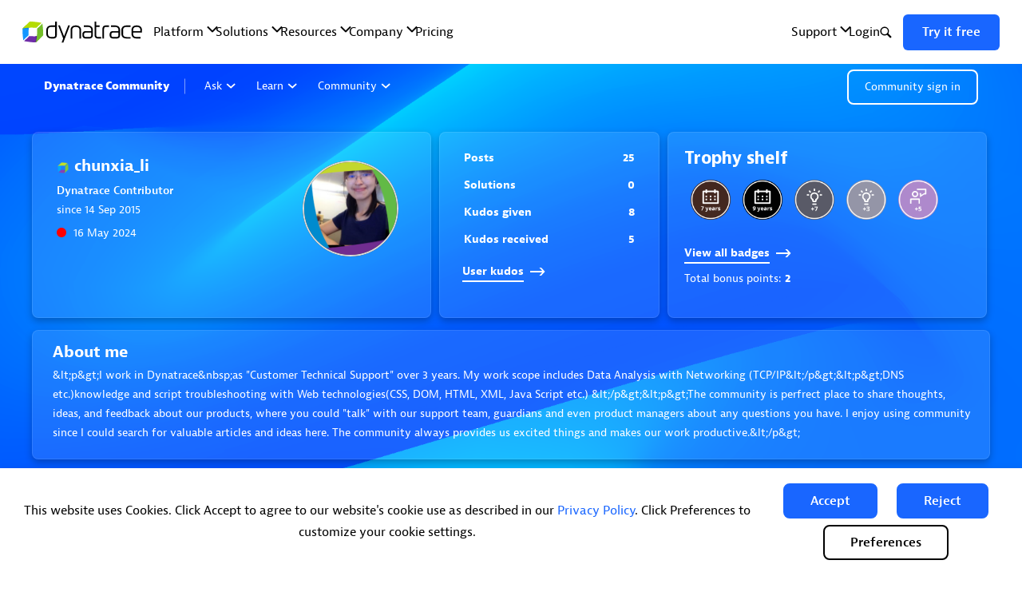

--- FILE ---
content_type: image/svg+xml
request_url: https://community.dynatrace.com/html/assets/arrow-right-white.svg
body_size: 31
content:
<svg width="19" height="10" viewBox="0 0 19 10" fill="none" xmlns="http://www.w3.org/2000/svg">
<path d="M0 5.93111H15.1L11.5 9.88519H14L18.5 4.94259L14 0H11.5L15.1 3.95407H0V5.93111Z" fill="white"/>
</svg>


--- FILE ---
content_type: text/javascript
request_url: https://www.dynatrace.com/js/common-components/index.js?_=1764467399113
body_size: 854423
content:
var t_ = Object.defineProperty, n_ = Object.defineProperties;
var r_ = Object.getOwnPropertyDescriptors;
var la = Object.getOwnPropertySymbols;
var Qf = Object.prototype.hasOwnProperty, Yf = Object.prototype.propertyIsEnumerable;
var Vf = (e, t, n) => t in e ? t_(e, t, { enumerable: !0, configurable: !0, writable: !0, value: n }) : e[t] = n, w = (e, t) => {
  for (var n in t || (t = {}))
    Qf.call(t, n) && Vf(e, n, t[n]);
  if (la)
    for (var n of la(t))
      Yf.call(t, n) && Vf(e, n, t[n]);
  return e;
}, L = (e, t) => n_(e, r_(t));
var un = (e, t) => {
  var n = {};
  for (var r in e)
    Qf.call(e, r) && t.indexOf(r) < 0 && (n[r] = e[r]);
  if (e != null && la)
    for (var r of la(e))
      t.indexOf(r) < 0 && Yf.call(e, r) && (n[r] = e[r]);
  return n;
};
var D = (e, t, n) => new Promise((r, i) => {
  var o = (l) => {
    try {
      s(n.next(l));
    } catch (c) {
      i(c);
    }
  }, a = (l) => {
    try {
      s(n.throw(l));
    } catch (c) {
      i(c);
    }
  }, s = (l) => l.done ? r(l.value) : Promise.resolve(l.value).then(o, a);
  s((n = n.apply(e, t)).next());
});
function Ei(e, t) {
  const n = /* @__PURE__ */ Object.create(null), r = e.split(",");
  for (let i = 0; i < r.length; i++)
    n[r[i]] = !0;
  return t ? (i) => !!n[i.toLowerCase()] : (i) => !!n[i];
}
const Ge = {}.NODE_ENV !== "production" ? Object.freeze({}) : {}, Xr = {}.NODE_ENV !== "production" ? Object.freeze([]) : [], Et = () => {
}, Yg = () => !1, i_ = /^on[^a-z]/, $o = (e) => i_.test(e), Ya = (e) => e.startsWith("onUpdate:"), Ke = Object.assign, Tu = (e, t) => {
  const n = e.indexOf(t);
  n > -1 && e.splice(n, 1);
}, o_ = Object.prototype.hasOwnProperty, Ae = (e, t) => o_.call(e, t), de = Array.isArray, Ar = (e) => Ts(e) === "[object Map]", Wg = (e) => Ts(e) === "[object Set]", ve = (e) => typeof e == "function", rt = (e) => typeof e == "string", qu = (e) => typeof e == "symbol", Fe = (e) => e !== null && typeof e == "object", $s = (e) => Fe(e) && ve(e.then) && ve(e.catch), Gg = Object.prototype.toString, Ts = (e) => Gg.call(e), Pu = (e) => Ts(e).slice(8, -1), Kg = (e) => Ts(e) === "[object Object]", Du = (e) => rt(e) && e !== "NaN" && e[0] !== "-" && "" + parseInt(e, 10) === e, Ia = /* @__PURE__ */ Ei(
  ",key,ref,ref_for,ref_key,onVnodeBeforeMount,onVnodeMounted,onVnodeBeforeUpdate,onVnodeUpdated,onVnodeBeforeUnmount,onVnodeUnmounted"
), a_ = /* @__PURE__ */ Ei(
  "bind,cloak,else-if,else,for,html,if,model,on,once,pre,show,slot,text,memo"
), qs = (e) => {
  const t = /* @__PURE__ */ Object.create(null);
  return (n) => t[n] || (t[n] = e(n));
}, s_ = /-(\w)/g, Fn = qs((e) => e.replace(s_, (t, n) => n ? n.toUpperCase() : "")), l_ = /\B([A-Z])/g, Wt = qs(
  (e) => e.replace(l_, "-$1").toLowerCase()
), Ps = qs(
  (e) => e.charAt(0).toUpperCase() + e.slice(1)
), Sr = qs(
  (e) => e ? `on${Ps(e)}` : ""
), go = (e, t) => !Object.is(e, t), Mi = (e, t) => {
  for (let n = 0; n < e.length; n++)
    e[n](t);
}, Wa = (e, t, n) => {
  Object.defineProperty(e, t, {
    configurable: !0,
    enumerable: !1,
    value: n
  });
}, c_ = (e) => {
  const t = parseFloat(e);
  return isNaN(t) ? e : t;
}, Ga = (e) => {
  const t = rt(e) ? Number(e) : NaN;
  return isNaN(t) ? e : t;
};
let Wf;
const Ka = () => Wf || (Wf = typeof globalThis != "undefined" ? globalThis : typeof self != "undefined" ? self : typeof window != "undefined" ? window : typeof global != "undefined" ? global : {});
function pi(e) {
  if (de(e)) {
    const t = {};
    for (let n = 0; n < e.length; n++) {
      const r = e[n], i = rt(r) ? p_(r) : pi(r);
      if (i)
        for (const o in i)
          t[o] = i[o];
    }
    return t;
  } else {
    if (rt(e))
      return e;
    if (Fe(e))
      return e;
  }
}
const u_ = /;(?![^(]*\))/g, d_ = /:([^]+)/, f_ = /\/\*[^]*?\*\//g;
function p_(e) {
  const t = {};
  return e.replace(f_, "").split(u_).forEach((n) => {
    if (n) {
      const r = n.split(d_);
      r.length > 1 && (t[r[0].trim()] = r[1].trim());
    }
  }), t;
}
function Nu(e) {
  let t = "";
  if (rt(e))
    t = e;
  else if (de(e))
    for (let n = 0; n < e.length; n++) {
      const r = Nu(e[n]);
      r && (t += r + " ");
    }
  else if (Fe(e))
    for (const n in e)
      e[n] && (t += n + " ");
  return t.trim();
}
const h_ = "itemscope,allowfullscreen,formnovalidate,ismap,nomodule,novalidate,readonly", g_ = /* @__PURE__ */ Ei(h_);
function Jg(e) {
  return !!e || e === "";
}
const et = (e) => rt(e) ? e : e == null ? "" : de(e) || Fe(e) && (e.toString === Gg || !ve(e.toString)) ? JSON.stringify(e, Xg, 2) : String(e), Xg = (e, t) => t && t.__v_isRef ? Xg(e, t.value) : Ar(t) ? {
  [`Map(${t.size})`]: [...t.entries()].reduce((n, [r, i]) => (n[`${r} =>`] = i, n), {})
} : Wg(t) ? {
  [`Set(${t.size})`]: [...t.values()]
} : Fe(t) && !de(t) && !Kg(t) ? String(t) : t;
function wc(e, ...t) {
  console.warn(`[Vue warn] ${e}`, ...t);
}
let dn;
class m_ {
  constructor(t = !1) {
    this.detached = t, this._active = !0, this.effects = [], this.cleanups = [], this.parent = dn, !t && dn && (this.index = (dn.scopes || (dn.scopes = [])).push(
      this
    ) - 1);
  }
  get active() {
    return this._active;
  }
  run(t) {
    if (this._active) {
      const n = dn;
      try {
        return dn = this, t();
      } finally {
        dn = n;
      }
    } else
      ({}).NODE_ENV !== "production" && wc("cannot run an inactive effect scope.");
  }
  on() {
    dn = this;
  }
  off() {
    dn = this.parent;
  }
  stop(t) {
    if (this._active) {
      let n, r;
      for (n = 0, r = this.effects.length; n < r; n++)
        this.effects[n].stop();
      for (n = 0, r = this.cleanups.length; n < r; n++)
        this.cleanups[n]();
      if (this.scopes)
        for (n = 0, r = this.scopes.length; n < r; n++)
          this.scopes[n].stop(!0);
      if (!this.detached && this.parent && !t) {
        const i = this.parent.scopes.pop();
        i && i !== this && (this.parent.scopes[this.index] = i, i.index = this.index);
      }
      this.parent = void 0, this._active = !1;
    }
  }
}
function v_(e, t = dn) {
  t && t.active && t.effects.push(e);
}
function y_() {
  return dn;
}
const mo = (e) => {
  const t = new Set(e);
  return t.w = 0, t.n = 0, t;
}, Zg = (e) => (e.w & dr) > 0, em = (e) => (e.n & dr) > 0, b_ = ({ deps: e }) => {
  if (e.length)
    for (let t = 0; t < e.length; t++)
      e[t].w |= dr;
}, w_ = (e) => {
  const { deps: t } = e;
  if (t.length) {
    let n = 0;
    for (let r = 0; r < t.length; r++) {
      const i = t[r];
      Zg(i) && !em(i) ? i.delete(e) : t[n++] = i, i.w &= ~dr, i.n &= ~dr;
    }
    t.length = n;
  }
}, Sc = /* @__PURE__ */ new WeakMap();
let Ji = 0, dr = 1;
const _c = 30;
let Dt;
const Ir = Symbol({}.NODE_ENV !== "production" ? "iterate" : ""), Ec = Symbol({}.NODE_ENV !== "production" ? "Map key iterate" : "");
class Mu {
  constructor(t, n = null, r) {
    this.fn = t, this.scheduler = n, this.active = !0, this.deps = [], this.parent = void 0, v_(this, r);
  }
  run() {
    if (!this.active)
      return this.fn();
    let t = Dt, n = ar;
    for (; t; ) {
      if (t === this)
        return;
      t = t.parent;
    }
    try {
      return this.parent = Dt, Dt = this, ar = !0, dr = 1 << ++Ji, Ji <= _c ? b_(this) : Gf(this), this.fn();
    } finally {
      Ji <= _c && w_(this), dr = 1 << --Ji, Dt = this.parent, ar = n, this.parent = void 0, this.deferStop && this.stop();
    }
  }
  stop() {
    Dt === this ? this.deferStop = !0 : this.active && (Gf(this), this.onStop && this.onStop(), this.active = !1);
  }
}
function Gf(e) {
  const { deps: t } = e;
  if (t.length) {
    for (let n = 0; n < t.length; n++)
      t[n].delete(e);
    t.length = 0;
  }
}
let ar = !0;
const tm = [];
function jr() {
  tm.push(ar), ar = !1;
}
function Lr() {
  const e = tm.pop();
  ar = e === void 0 ? !0 : e;
}
function Ot(e, t, n) {
  if (ar && Dt) {
    let r = Sc.get(e);
    r || Sc.set(e, r = /* @__PURE__ */ new Map());
    let i = r.get(n);
    i || r.set(n, i = mo());
    const o = {}.NODE_ENV !== "production" ? { effect: Dt, target: e, type: t, key: n } : void 0;
    kc(i, o);
  }
}
function kc(e, t) {
  let n = !1;
  Ji <= _c ? em(e) || (e.n |= dr, n = !Zg(e)) : n = !e.has(Dt), n && (e.add(Dt), Dt.deps.push(e), {}.NODE_ENV !== "production" && Dt.onTrack && Dt.onTrack(
    Ke(
      {
        effect: Dt
      },
      t
    )
  ));
}
function xn(e, t, n, r, i, o) {
  const a = Sc.get(e);
  if (!a)
    return;
  let s = [];
  if (t === "clear")
    s = [...a.values()];
  else if (n === "length" && de(e)) {
    const c = Number(r);
    a.forEach((u, d) => {
      (d === "length" || d >= c) && s.push(u);
    });
  } else
    switch (n !== void 0 && s.push(a.get(n)), t) {
      case "add":
        de(e) ? Du(n) && s.push(a.get("length")) : (s.push(a.get(Ir)), Ar(e) && s.push(a.get(Ec)));
        break;
      case "delete":
        de(e) || (s.push(a.get(Ir)), Ar(e) && s.push(a.get(Ec)));
        break;
      case "set":
        Ar(e) && s.push(a.get(Ir));
        break;
    }
  const l = {}.NODE_ENV !== "production" ? { target: e, type: t, key: n, newValue: r, oldValue: i, oldTarget: o } : void 0;
  if (s.length === 1)
    s[0] && ({}.NODE_ENV !== "production" ? Wr(s[0], l) : Wr(s[0]));
  else {
    const c = [];
    for (const u of s)
      u && c.push(...u);
    ({}).NODE_ENV !== "production" ? Wr(mo(c), l) : Wr(mo(c));
  }
}
function Wr(e, t) {
  const n = de(e) ? e : [...e];
  for (const r of n)
    r.computed && Kf(r, t);
  for (const r of n)
    r.computed || Kf(r, t);
}
function Kf(e, t) {
  (e !== Dt || e.allowRecurse) && ({}.NODE_ENV !== "production" && e.onTrigger && e.onTrigger(Ke({ effect: e }, t)), e.scheduler ? e.scheduler() : e.run());
}
const S_ = /* @__PURE__ */ Ei("__proto__,__v_isRef,__isVue"), nm = new Set(
  /* @__PURE__ */ Object.getOwnPropertyNames(Symbol).filter((e) => e !== "arguments" && e !== "caller").map((e) => Symbol[e]).filter(qu)
), __ = /* @__PURE__ */ Ds(), E_ = /* @__PURE__ */ Ds(!1, !0), k_ = /* @__PURE__ */ Ds(!0), O_ = /* @__PURE__ */ Ds(!0, !0), Jf = /* @__PURE__ */ C_();
function C_() {
  const e = {};
  return ["includes", "indexOf", "lastIndexOf"].forEach((t) => {
    e[t] = function(...n) {
      const r = Ee(this);
      for (let o = 0, a = this.length; o < a; o++)
        Ot(r, "get", o + "");
      const i = r[t](...n);
      return i === -1 || i === !1 ? r[t](...n.map(Ee)) : i;
    };
  }), ["push", "pop", "shift", "unshift", "splice"].forEach((t) => {
    e[t] = function(...n) {
      jr();
      const r = Ee(this)[t].apply(this, n);
      return Lr(), r;
    };
  }), e;
}
function x_(e) {
  const t = Ee(this);
  return Ot(t, "has", e), t.hasOwnProperty(e);
}
function Ds(e = !1, t = !1) {
  return function(r, i, o) {
    if (i === "__v_isReactive")
      return !e;
    if (i === "__v_isReadonly")
      return e;
    if (i === "__v_isShallow")
      return t;
    if (i === "__v_raw" && o === (e ? t ? um : cm : t ? lm : sm).get(r))
      return r;
    const a = de(r);
    if (!e) {
      if (a && Ae(Jf, i))
        return Reflect.get(Jf, i, o);
      if (i === "hasOwnProperty")
        return x_;
    }
    const s = Reflect.get(r, i, o);
    return (qu(i) ? nm.has(i) : S_(i)) || (e || Ot(r, "get", i), t) ? s : ht(s) ? a && Du(i) ? s : s.value : Fe(s) ? e ? dm(s) : Lu(s) : s;
  };
}
const A_ = /* @__PURE__ */ rm(), I_ = /* @__PURE__ */ rm(!0);
function rm(e = !1) {
  return function(n, r, i, o) {
    let a = n[r];
    if (fr(a) && ht(a) && !ht(i))
      return !1;
    if (!e && (!Ja(i) && !fr(i) && (a = Ee(a), i = Ee(i)), !de(n) && ht(a) && !ht(i)))
      return a.value = i, !0;
    const s = de(n) && Du(r) ? Number(r) < n.length : Ae(n, r), l = Reflect.set(n, r, i, o);
    return n === Ee(o) && (s ? go(i, a) && xn(n, "set", r, i, a) : xn(n, "add", r, i)), l;
  };
}
function R_(e, t) {
  const n = Ae(e, t), r = e[t], i = Reflect.deleteProperty(e, t);
  return i && n && xn(e, "delete", t, void 0, r), i;
}
function $_(e, t) {
  const n = Reflect.has(e, t);
  return (!qu(t) || !nm.has(t)) && Ot(e, "has", t), n;
}
function T_(e) {
  return Ot(e, "iterate", de(e) ? "length" : Ir), Reflect.ownKeys(e);
}
const im = {
  get: __,
  set: A_,
  deleteProperty: R_,
  has: $_,
  ownKeys: T_
}, om = {
  get: k_,
  set(e, t) {
    return {}.NODE_ENV !== "production" && wc(
      `Set operation on key "${String(t)}" failed: target is readonly.`,
      e
    ), !0;
  },
  deleteProperty(e, t) {
    return {}.NODE_ENV !== "production" && wc(
      `Delete operation on key "${String(t)}" failed: target is readonly.`,
      e
    ), !0;
  }
}, q_ = /* @__PURE__ */ Ke(
  {},
  im,
  {
    get: E_,
    set: I_
  }
), P_ = /* @__PURE__ */ Ke(
  {},
  om,
  {
    get: O_
  }
), ju = (e) => e, Ns = (e) => Reflect.getPrototypeOf(e);
function ca(e, t, n = !1, r = !1) {
  e = e.__v_raw;
  const i = Ee(e), o = Ee(t);
  n || (t !== o && Ot(i, "get", t), Ot(i, "get", o));
  const { has: a } = Ns(i), s = r ? ju : n ? Fu : vo;
  if (a.call(i, t))
    return s(e.get(t));
  if (a.call(i, o))
    return s(e.get(o));
  e !== i && e.get(t);
}
function ua(e, t = !1) {
  const n = this.__v_raw, r = Ee(n), i = Ee(e);
  return t || (e !== i && Ot(r, "has", e), Ot(r, "has", i)), e === i ? n.has(e) : n.has(e) || n.has(i);
}
function da(e, t = !1) {
  return e = e.__v_raw, !t && Ot(Ee(e), "iterate", Ir), Reflect.get(e, "size", e);
}
function Xf(e) {
  e = Ee(e);
  const t = Ee(this);
  return Ns(t).has.call(t, e) || (t.add(e), xn(t, "add", e, e)), this;
}
function Zf(e, t) {
  t = Ee(t);
  const n = Ee(this), { has: r, get: i } = Ns(n);
  let o = r.call(n, e);
  o ? {}.NODE_ENV !== "production" && am(n, r, e) : (e = Ee(e), o = r.call(n, e));
  const a = i.call(n, e);
  return n.set(e, t), o ? go(t, a) && xn(n, "set", e, t, a) : xn(n, "add", e, t), this;
}
function ep(e) {
  const t = Ee(this), { has: n, get: r } = Ns(t);
  let i = n.call(t, e);
  i ? {}.NODE_ENV !== "production" && am(t, n, e) : (e = Ee(e), i = n.call(t, e));
  const o = r ? r.call(t, e) : void 0, a = t.delete(e);
  return i && xn(t, "delete", e, void 0, o), a;
}
function tp() {
  const e = Ee(this), t = e.size !== 0, n = {}.NODE_ENV !== "production" ? Ar(e) ? new Map(e) : new Set(e) : void 0, r = e.clear();
  return t && xn(e, "clear", void 0, void 0, n), r;
}
function fa(e, t) {
  return function(r, i) {
    const o = this, a = o.__v_raw, s = Ee(a), l = t ? ju : e ? Fu : vo;
    return !e && Ot(s, "iterate", Ir), a.forEach((c, u) => r.call(i, l(c), l(u), o));
  };
}
function pa(e, t, n) {
  return function(...r) {
    const i = this.__v_raw, o = Ee(i), a = Ar(o), s = e === "entries" || e === Symbol.iterator && a, l = e === "keys" && a, c = i[e](...r), u = n ? ju : t ? Fu : vo;
    return !t && Ot(
      o,
      "iterate",
      l ? Ec : Ir
    ), {
      next() {
        const { value: d, done: p } = c.next();
        return p ? { value: d, done: p } : {
          value: s ? [u(d[0]), u(d[1])] : u(d),
          done: p
        };
      },
      [Symbol.iterator]() {
        return this;
      }
    };
  };
}
function Kn(e) {
  return function(...t) {
    if ({}.NODE_ENV !== "production") {
      const n = t[0] ? `on key "${t[0]}" ` : "";
      console.warn(
        `${Ps(e)} operation ${n}failed: target is readonly.`,
        Ee(this)
      );
    }
    return e === "delete" ? !1 : this;
  };
}
function D_() {
  const e = {
    get(o) {
      return ca(this, o);
    },
    get size() {
      return da(this);
    },
    has: ua,
    add: Xf,
    set: Zf,
    delete: ep,
    clear: tp,
    forEach: fa(!1, !1)
  }, t = {
    get(o) {
      return ca(this, o, !1, !0);
    },
    get size() {
      return da(this);
    },
    has: ua,
    add: Xf,
    set: Zf,
    delete: ep,
    clear: tp,
    forEach: fa(!1, !0)
  }, n = {
    get(o) {
      return ca(this, o, !0);
    },
    get size() {
      return da(this, !0);
    },
    has(o) {
      return ua.call(this, o, !0);
    },
    add: Kn("add"),
    set: Kn("set"),
    delete: Kn("delete"),
    clear: Kn("clear"),
    forEach: fa(!0, !1)
  }, r = {
    get(o) {
      return ca(this, o, !0, !0);
    },
    get size() {
      return da(this, !0);
    },
    has(o) {
      return ua.call(this, o, !0);
    },
    add: Kn("add"),
    set: Kn("set"),
    delete: Kn("delete"),
    clear: Kn("clear"),
    forEach: fa(!0, !0)
  };
  return ["keys", "values", "entries", Symbol.iterator].forEach((o) => {
    e[o] = pa(
      o,
      !1,
      !1
    ), n[o] = pa(
      o,
      !0,
      !1
    ), t[o] = pa(
      o,
      !1,
      !0
    ), r[o] = pa(
      o,
      !0,
      !0
    );
  }), [
    e,
    n,
    t,
    r
  ];
}
const [
  N_,
  M_,
  j_,
  L_
] = /* @__PURE__ */ D_();
function Ms(e, t) {
  const n = t ? e ? L_ : j_ : e ? M_ : N_;
  return (r, i, o) => i === "__v_isReactive" ? !e : i === "__v_isReadonly" ? e : i === "__v_raw" ? r : Reflect.get(
    Ae(n, i) && i in r ? n : r,
    i,
    o
  );
}
const F_ = {
  get: /* @__PURE__ */ Ms(!1, !1)
}, U_ = {
  get: /* @__PURE__ */ Ms(!1, !0)
}, H_ = {
  get: /* @__PURE__ */ Ms(!0, !1)
}, z_ = {
  get: /* @__PURE__ */ Ms(!0, !0)
};
function am(e, t, n) {
  const r = Ee(n);
  if (r !== n && t.call(e, r)) {
    const i = Pu(e);
    console.warn(
      `Reactive ${i} contains both the raw and reactive versions of the same object${i === "Map" ? " as keys" : ""}, which can lead to inconsistencies. Avoid differentiating between the raw and reactive versions of an object and only use the reactive version if possible.`
    );
  }
}
const sm = /* @__PURE__ */ new WeakMap(), lm = /* @__PURE__ */ new WeakMap(), cm = /* @__PURE__ */ new WeakMap(), um = /* @__PURE__ */ new WeakMap();
function B_(e) {
  switch (e) {
    case "Object":
    case "Array":
      return 1;
    case "Map":
    case "Set":
    case "WeakMap":
    case "WeakSet":
      return 2;
    default:
      return 0;
  }
}
function V_(e) {
  return e.__v_skip || !Object.isExtensible(e) ? 0 : B_(Pu(e));
}
function Lu(e) {
  return fr(e) ? e : js(
    e,
    !1,
    im,
    F_,
    sm
  );
}
function Q_(e) {
  return js(
    e,
    !1,
    q_,
    U_,
    lm
  );
}
function dm(e) {
  return js(
    e,
    !0,
    om,
    H_,
    cm
  );
}
function Xi(e) {
  return js(
    e,
    !0,
    P_,
    z_,
    um
  );
}
function js(e, t, n, r, i) {
  if (!Fe(e))
    return {}.NODE_ENV !== "production" && console.warn(`value cannot be made reactive: ${String(e)}`), e;
  if (e.__v_raw && !(t && e.__v_isReactive))
    return e;
  const o = i.get(e);
  if (o)
    return o;
  const a = V_(e);
  if (a === 0)
    return e;
  const s = new Proxy(
    e,
    a === 2 ? r : n
  );
  return i.set(e, s), s;
}
function Rr(e) {
  return fr(e) ? Rr(e.__v_raw) : !!(e && e.__v_isReactive);
}
function fr(e) {
  return !!(e && e.__v_isReadonly);
}
function Ja(e) {
  return !!(e && e.__v_isShallow);
}
function Oc(e) {
  return Rr(e) || fr(e);
}
function Ee(e) {
  const t = e && e.__v_raw;
  return t ? Ee(t) : e;
}
function fm(e) {
  return Wa(e, "__v_skip", !0), e;
}
const vo = (e) => Fe(e) ? Lu(e) : e, Fu = (e) => Fe(e) ? dm(e) : e;
function pm(e) {
  ar && Dt && (e = Ee(e), {}.NODE_ENV !== "production" ? kc(e.dep || (e.dep = mo()), {
    target: e,
    type: "get",
    key: "value"
  }) : kc(e.dep || (e.dep = mo())));
}
function hm(e, t) {
  e = Ee(e);
  const n = e.dep;
  n && ({}.NODE_ENV !== "production" ? Wr(n, {
    target: e,
    type: "set",
    key: "value",
    newValue: t
  }) : Wr(n));
}
function ht(e) {
  return !!(e && e.__v_isRef === !0);
}
function ze(e) {
  return Y_(e, !1);
}
function Y_(e, t) {
  return ht(e) ? e : new W_(e, t);
}
class W_ {
  constructor(t, n) {
    this.__v_isShallow = n, this.dep = void 0, this.__v_isRef = !0, this._rawValue = n ? t : Ee(t), this._value = n ? t : vo(t);
  }
  get value() {
    return pm(this), this._value;
  }
  set value(t) {
    const n = this.__v_isShallow || Ja(t) || fr(t);
    t = n ? t : Ee(t), go(t, this._rawValue) && (this._rawValue = t, this._value = n ? t : vo(t), hm(this, t));
  }
}
function sr(e) {
  return ht(e) ? e.value : e;
}
const G_ = {
  get: (e, t, n) => sr(Reflect.get(e, t, n)),
  set: (e, t, n, r) => {
    const i = e[t];
    return ht(i) && !ht(n) ? (i.value = n, !0) : Reflect.set(e, t, n, r);
  }
};
function gm(e) {
  return Rr(e) ? e : new Proxy(e, G_);
}
class K_ {
  constructor(t, n, r, i) {
    this._setter = n, this.dep = void 0, this.__v_isRef = !0, this.__v_isReadonly = !1, this._dirty = !0, this.effect = new Mu(t, () => {
      this._dirty || (this._dirty = !0, hm(this));
    }), this.effect.computed = this, this.effect.active = this._cacheable = !i, this.__v_isReadonly = r;
  }
  get value() {
    const t = Ee(this);
    return pm(t), (t._dirty || !t._cacheable) && (t._dirty = !1, t._value = t.effect.run()), t._value;
  }
  set value(t) {
    this._setter(t);
  }
}
function J_(e, t, n = !1) {
  let r, i;
  const o = ve(e);
  o ? (r = e, i = {}.NODE_ENV !== "production" ? () => {
    console.warn("Write operation failed: computed value is readonly");
  } : Et) : (r = e.get, i = e.set);
  const a = new K_(r, i, o || !i, n);
  return {}.NODE_ENV !== "production" && t && !n && (a.effect.onTrack = t.onTrack, a.effect.onTrigger = t.onTrigger), a;
}
const $r = [];
function oo(e) {
  $r.push(e);
}
function ao() {
  $r.pop();
}
function J(e, ...t) {
  if ({}.NODE_ENV === "production")
    return;
  jr();
  const n = $r.length ? $r[$r.length - 1].component : null, r = n && n.appContext.config.warnHandler, i = X_();
  if (r)
    Un(
      r,
      n,
      11,
      [
        e + t.join(""),
        n && n.proxy,
        i.map(
          ({ vnode: o }) => `at <${Vs(n, o.type)}>`
        ).join(`
`),
        i
      ]
    );
  else {
    const o = [`[Vue warn]: ${e}`, ...t];
    i.length && o.push(`
`, ...Z_(i)), console.warn(...o);
  }
  Lr();
}
function X_() {
  let e = $r[$r.length - 1];
  if (!e)
    return [];
  const t = [];
  for (; e; ) {
    const n = t[0];
    n && n.vnode === e ? n.recurseCount++ : t.push({
      vnode: e,
      recurseCount: 0
    });
    const r = e.component && e.component.parent;
    e = r && r.vnode;
  }
  return t;
}
function Z_(e) {
  const t = [];
  return e.forEach((n, r) => {
    t.push(...r === 0 ? [] : [`
`], ...e1(n));
  }), t;
}
function e1({ vnode: e, recurseCount: t }) {
  const n = t > 0 ? `... (${t} recursive calls)` : "", r = e.component ? e.component.parent == null : !1, i = ` at <${Vs(
    e.component,
    e.type,
    r
  )}`, o = ">" + n;
  return e.props ? [i, ...t1(e.props), o] : [i + o];
}
function t1(e) {
  const t = [], n = Object.keys(e);
  return n.slice(0, 3).forEach((r) => {
    t.push(...mm(r, e[r]));
  }), n.length > 3 && t.push(" ..."), t;
}
function mm(e, t, n) {
  return rt(t) ? (t = JSON.stringify(t), n ? t : [`${e}=${t}`]) : typeof t == "number" || typeof t == "boolean" || t == null ? n ? t : [`${e}=${t}`] : ht(t) ? (t = mm(e, Ee(t.value), !0), n ? t : [`${e}=Ref<`, t, ">"]) : ve(t) ? [`${e}=fn${t.name ? `<${t.name}>` : ""}`] : (t = Ee(t), n ? t : [`${e}=`, t]);
}
function vm(e, t) {
  ({}).NODE_ENV !== "production" && e !== void 0 && (typeof e != "number" ? J(`${t} is not a valid number - got ${JSON.stringify(e)}.`) : isNaN(e) && J(`${t} is NaN - the duration expression might be incorrect.`));
}
const Uu = {
  sp: "serverPrefetch hook",
  bc: "beforeCreate hook",
  c: "created hook",
  bm: "beforeMount hook",
  m: "mounted hook",
  bu: "beforeUpdate hook",
  u: "updated",
  bum: "beforeUnmount hook",
  um: "unmounted hook",
  a: "activated hook",
  da: "deactivated hook",
  ec: "errorCaptured hook",
  rtc: "renderTracked hook",
  rtg: "renderTriggered hook",
  [0]: "setup function",
  [1]: "render function",
  [2]: "watcher getter",
  [3]: "watcher callback",
  [4]: "watcher cleanup function",
  [5]: "native event handler",
  [6]: "component event handler",
  [7]: "vnode hook",
  [8]: "directive hook",
  [9]: "transition hook",
  [10]: "app errorHandler",
  [11]: "app warnHandler",
  [12]: "ref function",
  [13]: "async component loader",
  [14]: "scheduler flush. This is likely a Vue internals bug. Please open an issue at https://new-issue.vuejs.org/?repo=vuejs/core"
};
function Un(e, t, n, r) {
  let i;
  try {
    i = r ? e(...r) : e();
  } catch (o) {
    ki(o, t, n);
  }
  return i;
}
function nn(e, t, n, r) {
  if (ve(e)) {
    const o = Un(e, t, n, r);
    return o && $s(o) && o.catch((a) => {
      ki(a, t, n);
    }), o;
  }
  const i = [];
  for (let o = 0; o < e.length; o++)
    i.push(nn(e[o], t, n, r));
  return i;
}
function ki(e, t, n, r = !0) {
  const i = t ? t.vnode : null;
  if (t) {
    let o = t.parent;
    const a = t.proxy, s = {}.NODE_ENV !== "production" ? Uu[n] : n;
    for (; o; ) {
      const c = o.ec;
      if (c) {
        for (let u = 0; u < c.length; u++)
          if (c[u](e, a, s) === !1)
            return;
      }
      o = o.parent;
    }
    const l = t.appContext.config.errorHandler;
    if (l) {
      Un(
        l,
        null,
        10,
        [e, a, s]
      );
      return;
    }
  }
  n1(e, n, i, r);
}
function n1(e, t, n, r = !0) {
  if ({}.NODE_ENV !== "production") {
    const i = Uu[t];
    if (n && oo(n), J(`Unhandled error${i ? ` during execution of ${i}` : ""}`), n && ao(), r)
      throw e;
    console.error(e);
  } else
    console.error(e);
}
let yo = !1, Cc = !1;
const $t = [];
let bn = 0;
const Zr = [];
let mn = null, tr = 0;
const ym = /* @__PURE__ */ Promise.resolve();
let Hu = null;
const r1 = 100;
function To(e) {
  const t = Hu || ym;
  return e ? t.then(this ? e.bind(this) : e) : t;
}
function i1(e) {
  let t = bn + 1, n = $t.length;
  for (; t < n; ) {
    const r = t + n >>> 1;
    bo($t[r]) < e ? t = r + 1 : n = r;
  }
  return t;
}
function qo(e) {
  (!$t.length || !$t.includes(
    e,
    yo && e.allowRecurse ? bn + 1 : bn
  )) && (e.id == null ? $t.push(e) : $t.splice(i1(e.id), 0, e), bm());
}
function bm() {
  !yo && !Cc && (Cc = !0, Hu = ym.then(Sm));
}
function o1(e) {
  const t = $t.indexOf(e);
  t > bn && $t.splice(t, 1);
}
function zu(e) {
  de(e) ? Zr.push(...e) : (!mn || !mn.includes(
    e,
    e.allowRecurse ? tr + 1 : tr
  )) && Zr.push(e), bm();
}
function np(e, t = yo ? bn + 1 : 0) {
  for ({}.NODE_ENV !== "production" && (e = e || /* @__PURE__ */ new Map()); t < $t.length; t++) {
    const n = $t[t];
    if (n && n.pre) {
      if ({}.NODE_ENV !== "production" && Bu(e, n))
        continue;
      $t.splice(t, 1), t--, n();
    }
  }
}
function wm(e) {
  if (Zr.length) {
    const t = [...new Set(Zr)];
    if (Zr.length = 0, mn) {
      mn.push(...t);
      return;
    }
    for (mn = t, {}.NODE_ENV !== "production" && (e = e || /* @__PURE__ */ new Map()), mn.sort((n, r) => bo(n) - bo(r)), tr = 0; tr < mn.length; tr++)
      ({}).NODE_ENV !== "production" && Bu(e, mn[tr]) || mn[tr]();
    mn = null, tr = 0;
  }
}
const bo = (e) => e.id == null ? 1 / 0 : e.id, a1 = (e, t) => {
  const n = bo(e) - bo(t);
  if (n === 0) {
    if (e.pre && !t.pre)
      return -1;
    if (t.pre && !e.pre)
      return 1;
  }
  return n;
};
function Sm(e) {
  Cc = !1, yo = !0, {}.NODE_ENV !== "production" && (e = e || /* @__PURE__ */ new Map()), $t.sort(a1);
  const t = {}.NODE_ENV !== "production" ? (n) => Bu(e, n) : Et;
  try {
    for (bn = 0; bn < $t.length; bn++) {
      const n = $t[bn];
      if (n && n.active !== !1) {
        if ({}.NODE_ENV !== "production" && t(n))
          continue;
        Un(n, null, 14);
      }
    }
  } finally {
    bn = 0, $t.length = 0, wm(e), yo = !1, Hu = null, ($t.length || Zr.length) && Sm(e);
  }
}
function Bu(e, t) {
  if (!e.has(t))
    e.set(t, 1);
  else {
    const n = e.get(t);
    if (n > r1) {
      const r = t.ownerInstance, i = r && tv(r.type);
      return J(
        `Maximum recursive updates exceeded${i ? ` in component <${i}>` : ""}. This means you have a reactive effect that is mutating its own dependencies and thus recursively triggering itself. Possible sources include component template, render function, updated hook or watcher source function.`
      ), !0;
    } else
      e.set(t, n + 1);
  }
}
let Tr = !1;
const Vr = /* @__PURE__ */ new Set();
({}).NODE_ENV !== "production" && (Ka().__VUE_HMR_RUNTIME__ = {
  createRecord: El(_m),
  rerender: El(c1),
  reload: El(u1)
});
const Dr = /* @__PURE__ */ new Map();
function s1(e) {
  const t = e.type.__hmrId;
  let n = Dr.get(t);
  n || (_m(t, e.type), n = Dr.get(t)), n.instances.add(e);
}
function l1(e) {
  Dr.get(e.type.__hmrId).instances.delete(e);
}
function _m(e, t) {
  return Dr.has(e) ? !1 : (Dr.set(e, {
    initialDef: so(t),
    instances: /* @__PURE__ */ new Set()
  }), !0);
}
function so(e) {
  return nv(e) ? e.__vccOpts : e;
}
function c1(e, t) {
  const n = Dr.get(e);
  !n || (n.initialDef.render = t, [...n.instances].forEach((r) => {
    t && (r.render = t, so(r.type).render = t), r.renderCache = [], Tr = !0, r.update(), Tr = !1;
  }));
}
function u1(e, t) {
  const n = Dr.get(e);
  if (!n)
    return;
  t = so(t), rp(n.initialDef, t);
  const r = [...n.instances];
  for (const i of r) {
    const o = so(i.type);
    Vr.has(o) || (o !== n.initialDef && rp(o, t), Vr.add(o)), i.appContext.propsCache.delete(i.type), i.appContext.emitsCache.delete(i.type), i.appContext.optionsCache.delete(i.type), i.ceReload ? (Vr.add(o), i.ceReload(t.styles), Vr.delete(o)) : i.parent ? qo(i.parent.update) : i.appContext.reload ? i.appContext.reload() : typeof window != "undefined" ? window.location.reload() : console.warn(
      "[HMR] Root or manually mounted instance modified. Full reload required."
    );
  }
  zu(() => {
    for (const i of r)
      Vr.delete(
        so(i.type)
      );
  });
}
function rp(e, t) {
  Ke(e, t);
  for (const n in e)
    n !== "__file" && !(n in t) && delete e[n];
}
function El(e) {
  return (t, n) => {
    try {
      return e(t, n);
    } catch (r) {
      console.error(r), console.warn(
        "[HMR] Something went wrong during Vue component hot-reload. Full reload required."
      );
    }
  };
}
let wn, Zi = [], xc = !1;
function Po(e, ...t) {
  wn ? wn.emit(e, ...t) : xc || Zi.push({ event: e, args: t });
}
function Em(e, t) {
  var n, r;
  wn = e, wn ? (wn.enabled = !0, Zi.forEach(({ event: i, args: o }) => wn.emit(i, ...o)), Zi = []) : typeof window != "undefined" && window.HTMLElement && !((r = (n = window.navigator) == null ? void 0 : n.userAgent) != null && r.includes("jsdom")) ? ((t.__VUE_DEVTOOLS_HOOK_REPLAY__ = t.__VUE_DEVTOOLS_HOOK_REPLAY__ || []).push((o) => {
    Em(o, t);
  }), setTimeout(() => {
    wn || (t.__VUE_DEVTOOLS_HOOK_REPLAY__ = null, xc = !0, Zi = []);
  }, 3e3)) : (xc = !0, Zi = []);
}
function d1(e, t) {
  Po("app:init", e, t, {
    Fragment: Ie,
    Text: Do,
    Comment: gt,
    Static: ti
  });
}
function f1(e) {
  Po("app:unmount", e);
}
const p1 = /* @__PURE__ */ Vu(
  "component:added"
), km = /* @__PURE__ */ Vu("component:updated"), h1 = /* @__PURE__ */ Vu(
  "component:removed"
), g1 = (e) => {
  wn && typeof wn.cleanupBuffer == "function" && !wn.cleanupBuffer(e) && h1(e);
};
function Vu(e) {
  return (t) => {
    Po(
      e,
      t.appContext.app,
      t.uid,
      t.parent ? t.parent.uid : void 0,
      t
    );
  };
}
const m1 = /* @__PURE__ */ Om(
  "perf:start"
), v1 = /* @__PURE__ */ Om(
  "perf:end"
);
function Om(e) {
  return (t, n, r) => {
    Po(e, t.appContext.app, t.uid, t, n, r);
  };
}
function y1(e, t, n) {
  Po(
    "component:emit",
    e.appContext.app,
    e,
    t,
    n
  );
}
function b1(e, t, ...n) {
  if (e.isUnmounted)
    return;
  const r = e.vnode.props || Ge;
  if ({}.NODE_ENV !== "production") {
    const {
      emitsOptions: u,
      propsOptions: [d]
    } = e;
    if (u)
      if (!(t in u))
        (!d || !(Sr(t) in d)) && J(
          `Component emitted event "${t}" but it is neither declared in the emits option nor as an "${Sr(t)}" prop.`
        );
      else {
        const p = u[t];
        ve(p) && (p(...n) || J(
          `Invalid event arguments: event validation failed for event "${t}".`
        ));
      }
  }
  let i = n;
  const o = t.startsWith("update:"), a = o && t.slice(7);
  if (a && a in r) {
    const u = `${a === "modelValue" ? "model" : a}Modifiers`, { number: d, trim: p } = r[u] || Ge;
    p && (i = n.map((g) => rt(g) ? g.trim() : g)), d && (i = n.map(c_));
  }
  if ({}.NODE_ENV !== "production" && y1(e, t, i), {}.NODE_ENV !== "production") {
    const u = t.toLowerCase();
    u !== t && r[Sr(u)] && J(
      `Event "${u}" is emitted in component ${Vs(
        e,
        e.type
      )} but the handler is registered for "${t}". Note that HTML attributes are case-insensitive and you cannot use v-on to listen to camelCase events when using in-DOM templates. You should probably use "${Wt(t)}" instead of "${t}".`
    );
  }
  let s, l = r[s = Sr(t)] || r[s = Sr(Fn(t))];
  !l && o && (l = r[s = Sr(Wt(t))]), l && nn(
    l,
    e,
    6,
    i
  );
  const c = r[s + "Once"];
  if (c) {
    if (!e.emitted)
      e.emitted = {};
    else if (e.emitted[s])
      return;
    e.emitted[s] = !0, nn(
      c,
      e,
      6,
      i
    );
  }
}
function Cm(e, t, n = !1) {
  const r = t.emitsCache, i = r.get(e);
  if (i !== void 0)
    return i;
  const o = e.emits;
  let a = {}, s = !1;
  if (!ve(e)) {
    const l = (c) => {
      const u = Cm(c, t, !0);
      u && (s = !0, Ke(a, u));
    };
    !n && t.mixins.length && t.mixins.forEach(l), e.extends && l(e.extends), e.mixins && e.mixins.forEach(l);
  }
  return !o && !s ? (Fe(e) && r.set(e, null), null) : (de(o) ? o.forEach((l) => a[l] = null) : Ke(a, o), Fe(e) && r.set(e, a), a);
}
function Ls(e, t) {
  return !e || !$o(t) ? !1 : (t = t.slice(2).replace(/Once$/, ""), Ae(e, t[0].toLowerCase() + t.slice(1)) || Ae(e, Wt(t)) || Ae(e, t));
}
let bt = null, Fs = null;
function Xa(e) {
  const t = bt;
  return bt = e, Fs = e && e.type.__scopeId || null, t;
}
function In(e) {
  Fs = e;
}
function Rn() {
  Fs = null;
}
function Be(e, t = bt, n) {
  if (!t || e._n)
    return e;
  const r = (...i) => {
    r._d && yp(-1);
    const o = Xa(t);
    let a;
    try {
      a = e(...i);
    } finally {
      Xa(o), r._d && yp(1);
    }
    return {}.NODE_ENV !== "production" && km(t), a;
  };
  return r._n = !0, r._c = !0, r._d = !0, r;
}
let Ac = !1;
function Za() {
  Ac = !0;
}
function kl(e) {
  const {
    type: t,
    vnode: n,
    proxy: r,
    withProxy: i,
    props: o,
    propsOptions: [a],
    slots: s,
    attrs: l,
    emit: c,
    render: u,
    renderCache: d,
    data: p,
    setupState: g,
    ctx: h,
    inheritAttrs: f
  } = e;
  let m, v;
  const y = Xa(e);
  ({}).NODE_ENV !== "production" && (Ac = !1);
  try {
    if (n.shapeFlag & 4) {
      const C = i || r;
      m = Xt(
        u.call(
          C,
          C,
          d,
          o,
          g,
          p,
          h
        )
      ), v = l;
    } else {
      const C = t;
      ({}).NODE_ENV !== "production" && l === o && Za(), m = Xt(
        C.length > 1 ? C(
          o,
          {}.NODE_ENV !== "production" ? {
            get attrs() {
              return Za(), l;
            },
            slots: s,
            emit: c
          } : { attrs: l, slots: s, emit: c }
        ) : C(
          o,
          null
        )
      ), v = t.props ? l : S1(l);
    }
  } catch (C) {
    co.length = 0, ki(C, e, 1), m = ie(gt);
  }
  let S = m, k;
  if ({}.NODE_ENV !== "production" && m.patchFlag > 0 && m.patchFlag & 2048 && ([S, k] = w1(m)), v && f !== !1) {
    const C = Object.keys(v), { shapeFlag: B } = S;
    if (C.length) {
      if (B & 7)
        a && C.some(Ya) && (v = _1(
          v,
          a
        )), S = An(S, v);
      else if ({}.NODE_ENV !== "production" && !Ac && S.type !== gt) {
        const j = Object.keys(l), I = [], W = [];
        for (let V = 0, G = j.length; V < G; V++) {
          const Q = j[V];
          $o(Q) ? Ya(Q) || I.push(Q[2].toLowerCase() + Q.slice(3)) : W.push(Q);
        }
        W.length && J(
          `Extraneous non-props attributes (${W.join(", ")}) were passed to component but could not be automatically inherited because component renders fragment or text root nodes.`
        ), I.length && J(
          `Extraneous non-emits event listeners (${I.join(", ")}) were passed to component but could not be automatically inherited because component renders fragment or text root nodes. If the listener is intended to be a component custom event listener only, declare it using the "emits" option.`
        );
      }
    }
  }
  return n.dirs && ({}.NODE_ENV !== "production" && !ip(S) && J(
    "Runtime directive used on component with non-element root node. The directives will not function as intended."
  ), S = An(S), S.dirs = S.dirs ? S.dirs.concat(n.dirs) : n.dirs), n.transition && ({}.NODE_ENV !== "production" && !ip(S) && J(
    "Component inside <Transition> renders non-element root node that cannot be animated."
  ), S.transition = n.transition), {}.NODE_ENV !== "production" && k ? k(S) : m = S, Xa(y), m;
}
const w1 = (e) => {
  const t = e.children, n = e.dynamicChildren, r = Qu(t);
  if (!r)
    return [e, void 0];
  const i = t.indexOf(r), o = n ? n.indexOf(r) : -1, a = (s) => {
    t[i] = s, n && (o > -1 ? n[o] = s : s.patchFlag > 0 && (e.dynamicChildren = [...n, s]));
  };
  return [Xt(r), a];
};
function Qu(e) {
  let t;
  for (let n = 0; n < e.length; n++) {
    const r = e[n];
    if (gi(r)) {
      if (r.type !== gt || r.children === "v-if") {
        if (t)
          return;
        t = r;
      }
    } else
      return;
  }
  return t;
}
const S1 = (e) => {
  let t;
  for (const n in e)
    (n === "class" || n === "style" || $o(n)) && ((t || (t = {}))[n] = e[n]);
  return t;
}, _1 = (e, t) => {
  const n = {};
  for (const r in e)
    (!Ya(r) || !(r.slice(9) in t)) && (n[r] = e[r]);
  return n;
}, ip = (e) => e.shapeFlag & 7 || e.type === gt;
function E1(e, t, n) {
  const { props: r, children: i, component: o } = e, { props: a, children: s, patchFlag: l } = t, c = o.emitsOptions;
  if ({}.NODE_ENV !== "production" && (i || s) && Tr || t.dirs || t.transition)
    return !0;
  if (n && l >= 0) {
    if (l & 1024)
      return !0;
    if (l & 16)
      return r ? op(r, a, c) : !!a;
    if (l & 8) {
      const u = t.dynamicProps;
      for (let d = 0; d < u.length; d++) {
        const p = u[d];
        if (a[p] !== r[p] && !Ls(c, p))
          return !0;
      }
    }
  } else
    return (i || s) && (!s || !s.$stable) ? !0 : r === a ? !1 : r ? a ? op(r, a, c) : !0 : !!a;
  return !1;
}
function op(e, t, n) {
  const r = Object.keys(t);
  if (r.length !== Object.keys(e).length)
    return !0;
  for (let i = 0; i < r.length; i++) {
    const o = r[i];
    if (t[o] !== e[o] && !Ls(n, o))
      return !0;
  }
  return !1;
}
function Yu({ vnode: e, parent: t }, n) {
  for (; t && t.subTree === e; )
    (e = t.vnode).el = n, t = t.parent;
}
const k1 = (e) => e.__isSuspense, O1 = {
  name: "Suspense",
  __isSuspense: !0,
  process(e, t, n, r, i, o, a, s, l, c) {
    e == null ? C1(
      t,
      n,
      r,
      i,
      o,
      a,
      s,
      l,
      c
    ) : x1(
      e,
      t,
      n,
      r,
      i,
      a,
      s,
      l,
      c
    );
  },
  hydrate: A1,
  create: Wu,
  normalize: I1
}, xm = O1;
function wo(e, t) {
  const n = e.props && e.props[t];
  ve(n) && n();
}
function C1(e, t, n, r, i, o, a, s, l) {
  const {
    p: c,
    o: { createElement: u }
  } = l, d = u("div"), p = e.suspense = Wu(
    e,
    i,
    r,
    t,
    d,
    n,
    o,
    a,
    s,
    l
  );
  c(
    null,
    p.pendingBranch = e.ssContent,
    d,
    null,
    r,
    p,
    o,
    a
  ), p.deps > 0 ? (wo(e, "onPending"), wo(e, "onFallback"), c(
    null,
    e.ssFallback,
    t,
    n,
    r,
    null,
    o,
    a
  ), ei(p, e.ssFallback)) : p.resolve(!1, !0);
}
function x1(e, t, n, r, i, o, a, s, { p: l, um: c, o: { createElement: u } }) {
  const d = t.suspense = e.suspense;
  d.vnode = t, t.el = e.el;
  const p = t.ssContent, g = t.ssFallback, { activeBranch: h, pendingBranch: f, isInFallback: m, isHydrating: v } = d;
  if (f)
    d.pendingBranch = p, Sn(p, f) ? (l(
      f,
      p,
      d.hiddenContainer,
      null,
      i,
      d,
      o,
      a,
      s
    ), d.deps <= 0 ? d.resolve() : m && (l(
      h,
      g,
      n,
      r,
      i,
      null,
      o,
      a,
      s
    ), ei(d, g))) : (d.pendingId++, v ? (d.isHydrating = !1, d.activeBranch = f) : c(f, i, d), d.deps = 0, d.effects.length = 0, d.hiddenContainer = u("div"), m ? (l(
      null,
      p,
      d.hiddenContainer,
      null,
      i,
      d,
      o,
      a,
      s
    ), d.deps <= 0 ? d.resolve() : (l(
      h,
      g,
      n,
      r,
      i,
      null,
      o,
      a,
      s
    ), ei(d, g))) : h && Sn(p, h) ? (l(
      h,
      p,
      n,
      r,
      i,
      d,
      o,
      a,
      s
    ), d.resolve(!0)) : (l(
      null,
      p,
      d.hiddenContainer,
      null,
      i,
      d,
      o,
      a,
      s
    ), d.deps <= 0 && d.resolve()));
  else if (h && Sn(p, h))
    l(
      h,
      p,
      n,
      r,
      i,
      d,
      o,
      a,
      s
    ), ei(d, p);
  else if (wo(t, "onPending"), d.pendingBranch = p, d.pendingId++, l(
    null,
    p,
    d.hiddenContainer,
    null,
    i,
    d,
    o,
    a,
    s
  ), d.deps <= 0)
    d.resolve();
  else {
    const { timeout: y, pendingId: S } = d;
    y > 0 ? setTimeout(() => {
      d.pendingId === S && d.fallback(g);
    }, y) : y === 0 && d.fallback(g);
  }
}
let ap = !1;
function Wu(e, t, n, r, i, o, a, s, l, c, u = !1) {
  ({}).NODE_ENV !== "production" && !0 && !ap && (ap = !0, console[console.info ? "info" : "log"](
    "<Suspense> is an experimental feature and its API will likely change."
  ));
  const {
    p: d,
    m: p,
    um: g,
    n: h,
    o: { parentNode: f, remove: m }
  } = c;
  let v;
  const y = $1(e);
  y && t != null && t.pendingBranch && (v = t.pendingId, t.deps++);
  const S = e.props ? Ga(e.props.timeout) : void 0;
  ({}).NODE_ENV !== "production" && vm(S, "Suspense timeout");
  const k = {
    vnode: e,
    parent: t,
    parentComponent: n,
    isSVG: a,
    container: r,
    hiddenContainer: i,
    anchor: o,
    deps: 0,
    pendingId: 0,
    timeout: typeof S == "number" ? S : -1,
    activeBranch: null,
    pendingBranch: null,
    isInFallback: !0,
    isHydrating: u,
    isUnmounted: !1,
    effects: [],
    resolve(C = !1, B = !1) {
      if ({}.NODE_ENV !== "production") {
        if (!C && !k.pendingBranch)
          throw new Error(
            "suspense.resolve() is called without a pending branch."
          );
        if (k.isUnmounted)
          throw new Error(
            "suspense.resolve() is called on an already unmounted suspense boundary."
          );
      }
      const {
        vnode: j,
        activeBranch: I,
        pendingBranch: W,
        pendingId: V,
        effects: G,
        parentComponent: Q,
        container: fe
      } = k;
      if (k.isHydrating)
        k.isHydrating = !1;
      else if (!C) {
        const $ = I && W.transition && W.transition.mode === "out-in";
        $ && (I.transition.afterLeave = () => {
          V === k.pendingId && p(W, fe, _, 0);
        });
        let { anchor: _ } = k;
        I && (_ = h(I), g(I, Q, k, !0)), $ || p(W, fe, _, 0);
      }
      ei(k, W), k.pendingBranch = null, k.isInFallback = !1;
      let Z = k.parent, q = !1;
      for (; Z; ) {
        if (Z.pendingBranch) {
          Z.effects.push(...G), q = !0;
          break;
        }
        Z = Z.parent;
      }
      q || zu(G), k.effects = [], y && t && t.pendingBranch && v === t.pendingId && (t.deps--, t.deps === 0 && !B && t.resolve()), wo(j, "onResolve");
    },
    fallback(C) {
      if (!k.pendingBranch)
        return;
      const { vnode: B, activeBranch: j, parentComponent: I, container: W, isSVG: V } = k;
      wo(B, "onFallback");
      const G = h(j), Q = () => {
        !k.isInFallback || (d(
          null,
          C,
          W,
          G,
          I,
          null,
          V,
          s,
          l
        ), ei(k, C));
      }, fe = C.transition && C.transition.mode === "out-in";
      fe && (j.transition.afterLeave = Q), k.isInFallback = !0, g(
        j,
        I,
        null,
        !0
      ), fe || Q();
    },
    move(C, B, j) {
      k.activeBranch && p(k.activeBranch, C, B, j), k.container = C;
    },
    next() {
      return k.activeBranch && h(k.activeBranch);
    },
    registerDep(C, B) {
      const j = !!k.pendingBranch;
      j && k.deps++;
      const I = C.vnode.el;
      C.asyncDep.catch((W) => {
        ki(W, C, 0);
      }).then((W) => {
        if (C.isUnmounted || k.isUnmounted || k.pendingId !== C.suspenseId)
          return;
        C.asyncResolved = !0;
        const { vnode: V } = C;
        ({}).NODE_ENV !== "production" && oo(V), jc(C, W, !1), I && (V.el = I);
        const G = !I && C.subTree.el;
        B(
          C,
          V,
          f(I || C.subTree.el),
          I ? null : h(C.subTree),
          k,
          a,
          l
        ), G && m(G), Yu(C, V.el), {}.NODE_ENV !== "production" && ao(), j && --k.deps === 0 && k.resolve();
      });
    },
    unmount(C, B) {
      k.isUnmounted = !0, k.activeBranch && g(
        k.activeBranch,
        n,
        C,
        B
      ), k.pendingBranch && g(
        k.pendingBranch,
        n,
        C,
        B
      );
    }
  };
  return k;
}
function A1(e, t, n, r, i, o, a, s, l) {
  const c = t.suspense = Wu(
    t,
    r,
    n,
    e.parentNode,
    document.createElement("div"),
    null,
    i,
    o,
    a,
    s,
    !0
  ), u = l(
    e,
    c.pendingBranch = t.ssContent,
    n,
    c,
    o,
    a
  );
  return c.deps === 0 && c.resolve(!1, !0), u;
}
function I1(e) {
  const { shapeFlag: t, children: n } = e, r = t & 32;
  e.ssContent = sp(
    r ? n.default : n
  ), e.ssFallback = r ? sp(n.fallback) : ie(gt);
}
function sp(e) {
  let t;
  if (ve(e)) {
    const n = hi && e._c;
    n && (e._d = !1, x()), e = e(), n && (e._d = !0, t = en, Wm());
  }
  if (de(e)) {
    const n = Qu(e);
    ({}).NODE_ENV !== "production" && !n && J("<Suspense> slots expect a single root node."), e = n;
  }
  return e = Xt(e), t && !e.dynamicChildren && (e.dynamicChildren = t.filter((n) => n !== e)), e;
}
function R1(e, t) {
  t && t.pendingBranch ? de(e) ? t.effects.push(...e) : t.effects.push(e) : zu(e);
}
function ei(e, t) {
  e.activeBranch = t;
  const { vnode: n, parentComponent: r } = e, i = n.el = t.el;
  r && r.subTree === n && (r.vnode.el = i, Yu(r, i));
}
function $1(e) {
  var t;
  return ((t = e.props) == null ? void 0 : t.suspensible) != null && e.props.suspensible !== !1;
}
function T1(e, t) {
  return Gu(
    e,
    null,
    {}.NODE_ENV !== "production" ? Ke({}, t, { flush: "post" }) : { flush: "post" }
  );
}
const ha = {};
function vt(e, t, n) {
  return {}.NODE_ENV !== "production" && !ve(t) && J(
    "`watch(fn, options?)` signature has been moved to a separate API. Use `watchEffect(fn, options?)` instead. `watch` now only supports `watch(source, cb, options?) signature."
  ), Gu(e, t, n);
}
function Gu(e, t, { immediate: n, deep: r, flush: i, onTrack: o, onTrigger: a } = Ge) {
  var s;
  ({}).NODE_ENV !== "production" && !t && (n !== void 0 && J(
    'watch() "immediate" option is only respected when using the watch(source, callback, options?) signature.'
  ), r !== void 0 && J(
    'watch() "deep" option is only respected when using the watch(source, callback, options?) signature.'
  ));
  const l = (C) => {
    J(
      "Invalid watch source: ",
      C,
      "A watch source can only be a getter/effect function, a ref, a reactive object, or an array of these types."
    );
  }, c = y_() === ((s = pt) == null ? void 0 : s.scope) ? pt : null;
  let u, d = !1, p = !1;
  if (ht(e) ? (u = () => e.value, d = Ja(e)) : Rr(e) ? (u = () => e, r = !0) : de(e) ? (p = !0, d = e.some((C) => Rr(C) || Ja(C)), u = () => e.map((C) => {
    if (ht(C))
      return C.value;
    if (Rr(C))
      return Cr(C);
    if (ve(C))
      return Un(C, c, 2);
    ({}).NODE_ENV !== "production" && l(C);
  })) : ve(e) ? t ? u = () => Un(e, c, 2) : u = () => {
    if (!(c && c.isUnmounted))
      return g && g(), nn(
        e,
        c,
        3,
        [h]
      );
  } : (u = Et, {}.NODE_ENV !== "production" && l(e)), t && r) {
    const C = u;
    u = () => Cr(C());
  }
  let g, h = (C) => {
    g = S.onStop = () => {
      Un(C, c, 4);
    };
  }, f;
  if (mi)
    if (h = Et, t ? n && nn(t, c, 3, [
      u(),
      p ? [] : void 0,
      h
    ]) : u(), i === "sync") {
      const C = jE();
      f = C.__watcherHandles || (C.__watcherHandles = []);
    } else
      return Et;
  let m = p ? new Array(e.length).fill(ha) : ha;
  const v = () => {
    if (!!S.active)
      if (t) {
        const C = S.run();
        (r || d || (p ? C.some(
          (B, j) => go(B, m[j])
        ) : go(C, m))) && (g && g(), nn(t, c, 3, [
          C,
          m === ha ? void 0 : p && m[0] === ha ? [] : m,
          h
        ]), m = C);
      } else
        S.run();
  };
  v.allowRecurse = !!t;
  let y;
  i === "sync" ? y = v : i === "post" ? y = () => Ht(v, c && c.suspense) : (v.pre = !0, c && (v.id = c.uid), y = () => qo(v));
  const S = new Mu(u, y);
  ({}).NODE_ENV !== "production" && (S.onTrack = o, S.onTrigger = a), t ? n ? v() : m = S.run() : i === "post" ? Ht(
    S.run.bind(S),
    c && c.suspense
  ) : S.run();
  const k = () => {
    S.stop(), c && c.scope && Tu(c.scope.effects, S);
  };
  return f && f.push(k), k;
}
function q1(e, t, n) {
  const r = this.proxy, i = rt(e) ? e.includes(".") ? Am(r, e) : () => r[e] : e.bind(r, r);
  let o;
  ve(t) ? o = t : (o = t.handler, n = t);
  const a = pt;
  hr(this);
  const s = Gu(i, o.bind(r), n);
  return a ? hr(a) : lr(), s;
}
function Am(e, t) {
  const n = t.split(".");
  return () => {
    let r = e;
    for (let i = 0; i < n.length && r; i++)
      r = r[n[i]];
    return r;
  };
}
function Cr(e, t) {
  if (!Fe(e) || e.__v_skip || (t = t || /* @__PURE__ */ new Set(), t.has(e)))
    return e;
  if (t.add(e), ht(e))
    Cr(e.value, t);
  else if (de(e))
    for (let n = 0; n < e.length; n++)
      Cr(e[n], t);
  else if (Wg(e) || Ar(e))
    e.forEach((n) => {
      Cr(n, t);
    });
  else if (Kg(e))
    for (const n in e)
      Cr(e[n], t);
  return e;
}
function Im(e) {
  a_(e) && J("Do not use built-in directive ids as custom directive id: " + e);
}
function Us(e, t) {
  const n = bt;
  if (n === null)
    return {}.NODE_ENV !== "production" && J("withDirectives can only be used inside render functions."), e;
  const r = Bs(n) || n.proxy, i = e.dirs || (e.dirs = []);
  for (let o = 0; o < t.length; o++) {
    let [a, s, l, c = Ge] = t[o];
    a && (ve(a) && (a = {
      mounted: a,
      updated: a
    }), a.deep && Cr(s), i.push({
      dir: a,
      instance: r,
      value: s,
      oldValue: void 0,
      arg: l,
      modifiers: c
    }));
  }
  return e;
}
function mr(e, t, n, r) {
  const i = e.dirs, o = t && t.dirs;
  for (let a = 0; a < i.length; a++) {
    const s = i[a];
    o && (s.oldValue = o[a].value);
    let l = s.dir[r];
    l && (jr(), nn(l, n, 8, [
      e.el,
      s,
      e,
      t
    ]), Lr());
  }
}
function P1() {
  const e = {
    isMounted: !1,
    isLeaving: !1,
    isUnmounting: !1,
    leavingVNodes: /* @__PURE__ */ new Map()
  };
  return kn(() => {
    e.isMounted = !0;
  }), Nm(() => {
    e.isUnmounting = !0;
  }), e;
}
const Jt = [Function, Array], Rm = {
  mode: String,
  appear: Boolean,
  persisted: Boolean,
  onBeforeEnter: Jt,
  onEnter: Jt,
  onAfterEnter: Jt,
  onEnterCancelled: Jt,
  onBeforeLeave: Jt,
  onLeave: Jt,
  onAfterLeave: Jt,
  onLeaveCancelled: Jt,
  onBeforeAppear: Jt,
  onAppear: Jt,
  onAfterAppear: Jt,
  onAppearCancelled: Jt
}, D1 = {
  name: "BaseTransition",
  props: Rm,
  setup(e, { slots: t }) {
    const n = td(), r = P1();
    let i;
    return () => {
      const o = t.default && Tm(t.default(), !0);
      if (!o || !o.length)
        return;
      let a = o[0];
      if (o.length > 1) {
        let f = !1;
        for (const m of o)
          if (m.type !== gt) {
            if ({}.NODE_ENV !== "production" && f) {
              J(
                "<transition> can only be used on a single element or component. Use <transition-group> for lists."
              );
              break;
            }
            if (a = m, f = !0, {}.NODE_ENV === "production")
              break;
          }
      }
      const s = Ee(e), { mode: l } = s;
      if ({}.NODE_ENV !== "production" && l && l !== "in-out" && l !== "out-in" && l !== "default" && J(`invalid <transition> mode: ${l}`), r.isLeaving)
        return Ol(a);
      const c = lp(a);
      if (!c)
        return Ol(a);
      const u = Ic(
        c,
        s,
        r,
        n
      );
      Rc(c, u);
      const d = n.subTree, p = d && lp(d);
      let g = !1;
      const { getTransitionKey: h } = c.type;
      if (h) {
        const f = h();
        i === void 0 ? i = f : f !== i && (i = f, g = !0);
      }
      if (p && p.type !== gt && (!Sn(c, p) || g)) {
        const f = Ic(
          p,
          s,
          r,
          n
        );
        if (Rc(p, f), l === "out-in")
          return r.isLeaving = !0, f.afterLeave = () => {
            r.isLeaving = !1, n.update.active !== !1 && n.update();
          }, Ol(a);
        l === "in-out" && c.type !== gt && (f.delayLeave = (m, v, y) => {
          const S = $m(
            r,
            p
          );
          S[String(p.key)] = p, m._leaveCb = () => {
            v(), m._leaveCb = void 0, delete u.delayedLeave;
          }, u.delayedLeave = y;
        });
      }
      return a;
    };
  }
}, N1 = D1;
function $m(e, t) {
  const { leavingVNodes: n } = e;
  let r = n.get(t.type);
  return r || (r = /* @__PURE__ */ Object.create(null), n.set(t.type, r)), r;
}
function Ic(e, t, n, r) {
  const {
    appear: i,
    mode: o,
    persisted: a = !1,
    onBeforeEnter: s,
    onEnter: l,
    onAfterEnter: c,
    onEnterCancelled: u,
    onBeforeLeave: d,
    onLeave: p,
    onAfterLeave: g,
    onLeaveCancelled: h,
    onBeforeAppear: f,
    onAppear: m,
    onAfterAppear: v,
    onAppearCancelled: y
  } = t, S = String(e.key), k = $m(n, e), C = (I, W) => {
    I && nn(
      I,
      r,
      9,
      W
    );
  }, B = (I, W) => {
    const V = W[1];
    C(I, W), de(I) ? I.every((G) => G.length <= 1) && V() : I.length <= 1 && V();
  }, j = {
    mode: o,
    persisted: a,
    beforeEnter(I) {
      let W = s;
      if (!n.isMounted)
        if (i)
          W = f || s;
        else
          return;
      I._leaveCb && I._leaveCb(
        !0
      );
      const V = k[S];
      V && Sn(e, V) && V.el._leaveCb && V.el._leaveCb(), C(W, [I]);
    },
    enter(I) {
      let W = l, V = c, G = u;
      if (!n.isMounted)
        if (i)
          W = m || l, V = v || c, G = y || u;
        else
          return;
      let Q = !1;
      const fe = I._enterCb = (Z) => {
        Q || (Q = !0, Z ? C(G, [I]) : C(V, [I]), j.delayedLeave && j.delayedLeave(), I._enterCb = void 0);
      };
      W ? B(W, [I, fe]) : fe();
    },
    leave(I, W) {
      const V = String(e.key);
      if (I._enterCb && I._enterCb(
        !0
      ), n.isUnmounting)
        return W();
      C(d, [I]);
      let G = !1;
      const Q = I._leaveCb = (fe) => {
        G || (G = !0, W(), fe ? C(h, [I]) : C(g, [I]), I._leaveCb = void 0, k[V] === e && delete k[V]);
      };
      k[V] = e, p ? B(p, [I, Q]) : Q();
    },
    clone(I) {
      return Ic(I, t, n, r);
    }
  };
  return j;
}
function Ol(e) {
  if (Oi(e))
    return e = An(e), e.children = null, e;
}
function lp(e) {
  return Oi(e) ? e.children ? e.children[0] : void 0 : e;
}
function Rc(e, t) {
  e.shapeFlag & 6 && e.component ? Rc(e.component.subTree, t) : e.shapeFlag & 128 ? (e.ssContent.transition = t.clone(e.ssContent), e.ssFallback.transition = t.clone(e.ssFallback)) : e.transition = t;
}
function Tm(e, t = !1, n) {
  let r = [], i = 0;
  for (let o = 0; o < e.length; o++) {
    let a = e[o];
    const s = n == null ? a.key : String(n) + String(a.key != null ? a.key : o);
    a.type === Ie ? (a.patchFlag & 128 && i++, r = r.concat(
      Tm(a.children, t, s)
    )) : (t || a.type !== gt) && r.push(s != null ? An(a, { key: s }) : a);
  }
  if (i > 1)
    for (let o = 0; o < r.length; o++)
      r[o].patchFlag = -2;
  return r;
}
function qm(e, t) {
  return ve(e) ? /* @__PURE__ */ (() => Ke({ name: e.name }, t, { setup: e }))() : e;
}
const lo = (e) => !!e.type.__asyncLoader;
function Pm(e) {
  ve(e) && (e = { loader: e });
  const {
    loader: t,
    loadingComponent: n,
    errorComponent: r,
    delay: i = 200,
    timeout: o,
    suspensible: a = !0,
    onError: s
  } = e;
  let l = null, c, u = 0;
  const d = () => (u++, l = null, p()), p = () => {
    let g;
    return l || (g = l = t().catch((h) => {
      if (h = h instanceof Error ? h : new Error(String(h)), s)
        return new Promise((f, m) => {
          s(h, () => f(d()), () => m(h), u + 1);
        });
      throw h;
    }).then((h) => {
      if (g !== l && l)
        return l;
      if ({}.NODE_ENV !== "production" && !h && J(
        "Async component loader resolved to undefined. If you are using retry(), make sure to return its return value."
      ), h && (h.__esModule || h[Symbol.toStringTag] === "Module") && (h = h.default), {}.NODE_ENV !== "production" && h && !Fe(h) && !ve(h))
        throw new Error(`Invalid async component load result: ${h}`);
      return c = h, h;
    }));
  };
  return qm({
    name: "AsyncComponentWrapper",
    __asyncLoader: p,
    get __asyncResolved() {
      return c;
    },
    setup() {
      const g = pt;
      if (c)
        return () => Cl(c, g);
      const h = (y) => {
        l = null, ki(
          y,
          g,
          13,
          !r
        );
      };
      if (a && g.suspense || mi)
        return p().then((y) => () => Cl(y, g)).catch((y) => (h(y), () => r ? ie(r, {
          error: y
        }) : null));
      const f = ze(!1), m = ze(), v = ze(!!i);
      return i && setTimeout(() => {
        v.value = !1;
      }, i), o != null && setTimeout(() => {
        if (!f.value && !m.value) {
          const y = new Error(
            `Async component timed out after ${o}ms.`
          );
          h(y), m.value = y;
        }
      }, o), p().then(() => {
        f.value = !0, g.parent && Oi(g.parent.vnode) && qo(g.parent.update);
      }).catch((y) => {
        h(y), m.value = y;
      }), () => {
        if (f.value && c)
          return Cl(c, g);
        if (m.value && r)
          return ie(r, {
            error: m.value
          });
        if (n && !v.value)
          return ie(n);
      };
    }
  });
}
function Cl(e, t) {
  const { ref: n, props: r, children: i, ce: o } = t.vnode, a = ie(e, r, i);
  return a.ref = n, a.ce = o, delete t.vnode.ce, a;
}
const Oi = (e) => e.type.__isKeepAlive;
function M1(e, t) {
  Dm(e, "a", t);
}
function j1(e, t) {
  Dm(e, "da", t);
}
function Dm(e, t, n = pt) {
  const r = e.__wdc || (e.__wdc = () => {
    let i = n;
    for (; i; ) {
      if (i.isDeactivated)
        return;
      i = i.parent;
    }
    return e();
  });
  if (Hs(t, r, n), n) {
    let i = n.parent;
    for (; i && i.parent; )
      Oi(i.parent.vnode) && L1(r, t, n, i), i = i.parent;
  }
}
function L1(e, t, n, r) {
  const i = Hs(
    t,
    e,
    r,
    !0
  );
  Ci(() => {
    Tu(r[t], i);
  }, n);
}
function Hs(e, t, n = pt, r = !1) {
  if (n) {
    const i = n[e] || (n[e] = []), o = t.__weh || (t.__weh = (...a) => {
      if (n.isUnmounted)
        return;
      jr(), hr(n);
      const s = nn(t, n, e, a);
      return lr(), Lr(), s;
    });
    return r ? i.unshift(o) : i.push(o), o;
  } else if ({}.NODE_ENV !== "production") {
    const i = Sr(Uu[e].replace(/ hook$/, ""));
    J(
      `${i} is called when there is no active component instance to be associated with. Lifecycle injection APIs can only be used during execution of setup(). If you are using async setup(), make sure to register lifecycle hooks before the first await statement.`
    );
  }
}
const Qn = (e) => (t, n = pt) => (!mi || e === "sp") && Hs(e, (...r) => t(...r), n), F1 = Qn("bm"), kn = Qn("m"), U1 = Qn("bu"), H1 = Qn("u"), Nm = Qn("bum"), Ci = Qn("um"), z1 = Qn("sp"), B1 = Qn(
  "rtg"
), V1 = Qn(
  "rtc"
);
function Q1(e, t = pt) {
  Hs("ec", e, t);
}
const Y1 = Symbol.for("v-ndc");
function jt(e, t, n, r) {
  let i;
  const o = n && n[r];
  if (de(e) || rt(e)) {
    i = new Array(e.length);
    for (let a = 0, s = e.length; a < s; a++)
      i[a] = t(e[a], a, void 0, o && o[a]);
  } else if (typeof e == "number") {
    ({}).NODE_ENV !== "production" && !Number.isInteger(e) && J(`The v-for range expect an integer value but got ${e}.`), i = new Array(e);
    for (let a = 0; a < e; a++)
      i[a] = t(a + 1, a, void 0, o && o[a]);
  } else if (Fe(e))
    if (e[Symbol.iterator])
      i = Array.from(
        e,
        (a, s) => t(a, s, void 0, o && o[s])
      );
    else {
      const a = Object.keys(e);
      i = new Array(a.length);
      for (let s = 0, l = a.length; s < l; s++) {
        const c = a[s];
        i[s] = t(e[c], c, s, o && o[s]);
      }
    }
  else
    i = [];
  return n && (n[r] = i), i;
}
function Tt(e, t, n = {}, r, i) {
  if (bt.isCE || bt.parent && lo(bt.parent) && bt.parent.isCE)
    return t !== "default" && (n.name = t), ie("slot", n, r && r());
  let o = e[t];
  ({}).NODE_ENV !== "production" && o && o.length > 1 && (J(
    "SSR-optimized slot function detected in a non-SSR-optimized render function. You need to mark this component with $dynamic-slots in the parent template."
  ), o = () => []), o && o._c && (o._d = !1), x();
  const a = o && Mm(o(n)), s = _e(
    Ie,
    {
      key: n.key || a && a.key || `_${t}`
    },
    a || (r ? r() : []),
    a && e._ === 1 ? 64 : -2
  );
  return !i && s.scopeId && (s.slotScopeIds = [s.scopeId + "-s"]), o && o._c && (o._d = !0), s;
}
function Mm(e) {
  return e.some((t) => gi(t) ? !(t.type === gt || t.type === Ie && !Mm(t.children)) : !0) ? e : null;
}
const $c = (e) => e ? Zm(e) ? Bs(e) || e.proxy : $c(e.parent) : null, qr = /* @__PURE__ */ Ke(/* @__PURE__ */ Object.create(null), {
  $: (e) => e,
  $el: (e) => e.vnode.el,
  $data: (e) => e.data,
  $props: (e) => ({}).NODE_ENV !== "production" ? Xi(e.props) : e.props,
  $attrs: (e) => ({}).NODE_ENV !== "production" ? Xi(e.attrs) : e.attrs,
  $slots: (e) => ({}).NODE_ENV !== "production" ? Xi(e.slots) : e.slots,
  $refs: (e) => ({}).NODE_ENV !== "production" ? Xi(e.refs) : e.refs,
  $parent: (e) => $c(e.parent),
  $root: (e) => $c(e.root),
  $emit: (e) => e.emit,
  $options: (e) => Ju(e),
  $forceUpdate: (e) => e.f || (e.f = () => qo(e.update)),
  $nextTick: (e) => e.n || (e.n = To.bind(e.proxy)),
  $watch: (e) => q1.bind(e)
}), Ku = (e) => e === "_" || e === "$", xl = (e, t) => e !== Ge && !e.__isScriptSetup && Ae(e, t), jm = {
  get({ _: e }, t) {
    const { ctx: n, setupState: r, data: i, props: o, accessCache: a, type: s, appContext: l } = e;
    if ({}.NODE_ENV !== "production" && t === "__isVue")
      return !0;
    let c;
    if (t[0] !== "$") {
      const g = a[t];
      if (g !== void 0)
        switch (g) {
          case 1:
            return r[t];
          case 2:
            return i[t];
          case 4:
            return n[t];
          case 3:
            return o[t];
        }
      else {
        if (xl(r, t))
          return a[t] = 1, r[t];
        if (i !== Ge && Ae(i, t))
          return a[t] = 2, i[t];
        if ((c = e.propsOptions[0]) && Ae(c, t))
          return a[t] = 3, o[t];
        if (n !== Ge && Ae(n, t))
          return a[t] = 4, n[t];
        Tc && (a[t] = 0);
      }
    }
    const u = qr[t];
    let d, p;
    if (u)
      return t === "$attrs" ? (Ot(e, "get", t), {}.NODE_ENV !== "production" && Za()) : {}.NODE_ENV !== "production" && t === "$slots" && Ot(e, "get", t), u(e);
    if ((d = s.__cssModules) && (d = d[t]))
      return d;
    if (n !== Ge && Ae(n, t))
      return a[t] = 4, n[t];
    if (p = l.config.globalProperties, Ae(p, t))
      return p[t];
    ({}).NODE_ENV !== "production" && bt && (!rt(t) || t.indexOf("__v") !== 0) && (i !== Ge && Ku(t[0]) && Ae(i, t) ? J(
      `Property ${JSON.stringify(
        t
      )} must be accessed via $data because it starts with a reserved character ("$" or "_") and is not proxied on the render context.`
    ) : e === bt && J(
      `Property ${JSON.stringify(t)} was accessed during render but is not defined on instance.`
    ));
  },
  set({ _: e }, t, n) {
    const { data: r, setupState: i, ctx: o } = e;
    return xl(i, t) ? (i[t] = n, !0) : {}.NODE_ENV !== "production" && i.__isScriptSetup && Ae(i, t) ? (J(`Cannot mutate <script setup> binding "${t}" from Options API.`), !1) : r !== Ge && Ae(r, t) ? (r[t] = n, !0) : Ae(e.props, t) ? ({}.NODE_ENV !== "production" && J(`Attempting to mutate prop "${t}". Props are readonly.`), !1) : t[0] === "$" && t.slice(1) in e ? ({}.NODE_ENV !== "production" && J(
      `Attempting to mutate public property "${t}". Properties starting with $ are reserved and readonly.`
    ), !1) : ({}.NODE_ENV !== "production" && t in e.appContext.config.globalProperties ? Object.defineProperty(o, t, {
      enumerable: !0,
      configurable: !0,
      value: n
    }) : o[t] = n, !0);
  },
  has({
    _: { data: e, setupState: t, accessCache: n, ctx: r, appContext: i, propsOptions: o }
  }, a) {
    let s;
    return !!n[a] || e !== Ge && Ae(e, a) || xl(t, a) || (s = o[0]) && Ae(s, a) || Ae(r, a) || Ae(qr, a) || Ae(i.config.globalProperties, a);
  },
  defineProperty(e, t, n) {
    return n.get != null ? e._.accessCache[t] = 0 : Ae(n, "value") && this.set(e, t, n.value, null), Reflect.defineProperty(e, t, n);
  }
};
({}).NODE_ENV !== "production" && (jm.ownKeys = (e) => (J(
  "Avoid app logic that relies on enumerating keys on a component instance. The keys will be empty in production mode to avoid performance overhead."
), Reflect.ownKeys(e)));
function W1(e) {
  const t = {};
  return Object.defineProperty(t, "_", {
    configurable: !0,
    enumerable: !1,
    get: () => e
  }), Object.keys(qr).forEach((n) => {
    Object.defineProperty(t, n, {
      configurable: !0,
      enumerable: !1,
      get: () => qr[n](e),
      set: Et
    });
  }), t;
}
function G1(e) {
  const {
    ctx: t,
    propsOptions: [n]
  } = e;
  n && Object.keys(n).forEach((r) => {
    Object.defineProperty(t, r, {
      enumerable: !0,
      configurable: !0,
      get: () => e.props[r],
      set: Et
    });
  });
}
function K1(e) {
  const { ctx: t, setupState: n } = e;
  Object.keys(Ee(n)).forEach((r) => {
    if (!n.__isScriptSetup) {
      if (Ku(r[0])) {
        J(
          `setup() return property ${JSON.stringify(
            r
          )} should not start with "$" or "_" which are reserved prefixes for Vue internals.`
        );
        return;
      }
      Object.defineProperty(t, r, {
        enumerable: !0,
        configurable: !0,
        get: () => n[r],
        set: Et
      });
    }
  });
}
function cp(e) {
  return de(e) ? e.reduce(
    (t, n) => (t[n] = null, t),
    {}
  ) : e;
}
function Lm(e) {
  const t = td();
  ({}).NODE_ENV !== "production" && !t && J(
    "withAsyncContext called without active current instance. This is likely a bug."
  );
  let n = e();
  return lr(), $s(n) && (n = n.catch((r) => {
    throw hr(t), r;
  })), [n, () => hr(t)];
}
function J1() {
  const e = /* @__PURE__ */ Object.create(null);
  return (t, n) => {
    e[n] ? J(`${t} property "${n}" is already defined in ${e[n]}.`) : e[n] = t;
  };
}
let Tc = !0;
function X1(e) {
  const t = Ju(e), n = e.proxy, r = e.ctx;
  Tc = !1, t.beforeCreate && up(t.beforeCreate, e, "bc");
  const {
    data: i,
    computed: o,
    methods: a,
    watch: s,
    provide: l,
    inject: c,
    created: u,
    beforeMount: d,
    mounted: p,
    beforeUpdate: g,
    updated: h,
    activated: f,
    deactivated: m,
    beforeDestroy: v,
    beforeUnmount: y,
    destroyed: S,
    unmounted: k,
    render: C,
    renderTracked: B,
    renderTriggered: j,
    errorCaptured: I,
    serverPrefetch: W,
    expose: V,
    inheritAttrs: G,
    components: Q,
    directives: fe,
    filters: Z
  } = t, q = {}.NODE_ENV !== "production" ? J1() : null;
  if ({}.NODE_ENV !== "production") {
    const [_] = e.propsOptions;
    if (_)
      for (const O in _)
        q("Props", O);
  }
  if (c && Z1(c, r, q), a)
    for (const _ in a) {
      const O = a[_];
      ve(O) ? ({}.NODE_ENV !== "production" ? Object.defineProperty(r, _, {
        value: O.bind(n),
        configurable: !0,
        enumerable: !0,
        writable: !0
      }) : r[_] = O.bind(n), {}.NODE_ENV !== "production" && q("Methods", _)) : {}.NODE_ENV !== "production" && J(
        `Method "${_}" has type "${typeof O}" in the component definition. Did you reference the function correctly?`
      );
    }
  if (i) {
    ({}).NODE_ENV !== "production" && !ve(i) && J(
      "The data option must be a function. Plain object usage is no longer supported."
    );
    const _ = i.call(n, n);
    if ({}.NODE_ENV !== "production" && $s(_) && J(
      "data() returned a Promise - note data() cannot be async; If you intend to perform data fetching before component renders, use async setup() + <Suspense>."
    ), !Fe(_))
      ({}).NODE_ENV !== "production" && J("data() should return an object.");
    else if (e.data = Lu(_), {}.NODE_ENV !== "production")
      for (const O in _)
        q("Data", O), Ku(O[0]) || Object.defineProperty(r, O, {
          configurable: !0,
          enumerable: !0,
          get: () => _[O],
          set: Et
        });
  }
  if (Tc = !0, o)
    for (const _ in o) {
      const O = o[_], N = ve(O) ? O.bind(n, n) : ve(O.get) ? O.get.bind(n, n) : Et;
      ({}).NODE_ENV !== "production" && N === Et && J(`Computed property "${_}" has no getter.`);
      const ee = !ve(O) && ve(O.set) ? O.set.bind(n) : {}.NODE_ENV !== "production" ? () => {
        J(
          `Write operation failed: computed property "${_}" is readonly.`
        );
      } : Et, oe = Nt({
        get: N,
        set: ee
      });
      Object.defineProperty(r, _, {
        enumerable: !0,
        configurable: !0,
        get: () => oe.value,
        set: (ye) => oe.value = ye
      }), {}.NODE_ENV !== "production" && q("Computed", _);
    }
  if (s)
    for (const _ in s)
      Fm(s[_], r, n, _);
  if (l) {
    const _ = ve(l) ? l.call(n) : l;
    Reflect.ownKeys(_).forEach((O) => {
      oE(O, _[O]);
    });
  }
  u && up(u, e, "c");
  function $(_, O) {
    de(O) ? O.forEach((N) => _(N.bind(n))) : O && _(O.bind(n));
  }
  if ($(F1, d), $(kn, p), $(U1, g), $(H1, h), $(M1, f), $(j1, m), $(Q1, I), $(V1, B), $(B1, j), $(Nm, y), $(Ci, k), $(z1, W), de(V))
    if (V.length) {
      const _ = e.exposed || (e.exposed = {});
      V.forEach((O) => {
        Object.defineProperty(_, O, {
          get: () => n[O],
          set: (N) => n[O] = N
        });
      });
    } else
      e.exposed || (e.exposed = {});
  C && e.render === Et && (e.render = C), G != null && (e.inheritAttrs = G), Q && (e.components = Q), fe && (e.directives = fe);
}
function Z1(e, t, n = Et) {
  de(e) && (e = qc(e));
  for (const r in e) {
    const i = e[r];
    let o;
    Fe(i) ? "default" in i ? o = Ra(
      i.from || r,
      i.default,
      !0
    ) : o = Ra(i.from || r) : o = Ra(i), ht(o) ? Object.defineProperty(t, r, {
      enumerable: !0,
      configurable: !0,
      get: () => o.value,
      set: (a) => o.value = a
    }) : t[r] = o, {}.NODE_ENV !== "production" && n("Inject", r);
  }
}
function up(e, t, n) {
  nn(
    de(e) ? e.map((r) => r.bind(t.proxy)) : e.bind(t.proxy),
    t,
    n
  );
}
function Fm(e, t, n, r) {
  const i = r.includes(".") ? Am(n, r) : () => n[r];
  if (rt(e)) {
    const o = t[e];
    ve(o) ? vt(i, o) : {}.NODE_ENV !== "production" && J(`Invalid watch handler specified by key "${e}"`, o);
  } else if (ve(e))
    vt(i, e.bind(n));
  else if (Fe(e))
    if (de(e))
      e.forEach((o) => Fm(o, t, n, r));
    else {
      const o = ve(e.handler) ? e.handler.bind(n) : t[e.handler];
      ve(o) ? vt(i, o, e) : {}.NODE_ENV !== "production" && J(`Invalid watch handler specified by key "${e.handler}"`, o);
    }
  else
    ({}).NODE_ENV !== "production" && J(`Invalid watch option: "${r}"`, e);
}
function Ju(e) {
  const t = e.type, { mixins: n, extends: r } = t, {
    mixins: i,
    optionsCache: o,
    config: { optionMergeStrategies: a }
  } = e.appContext, s = o.get(t);
  let l;
  return s ? l = s : !i.length && !n && !r ? l = t : (l = {}, i.length && i.forEach(
    (c) => es(l, c, a, !0)
  ), es(l, t, a)), Fe(t) && o.set(t, l), l;
}
function es(e, t, n, r = !1) {
  const { mixins: i, extends: o } = t;
  o && es(e, o, n, !0), i && i.forEach(
    (a) => es(e, a, n, !0)
  );
  for (const a in t)
    if (r && a === "expose")
      ({}).NODE_ENV !== "production" && J(
        '"expose" option is ignored when declared in mixins or extends. It should only be declared in the base component itself.'
      );
    else {
      const s = eE[a] || n && n[a];
      e[a] = s ? s(e[a], t[a]) : t[a];
    }
  return e;
}
const eE = {
  data: dp,
  props: fp,
  emits: fp,
  methods: eo,
  computed: eo,
  beforeCreate: Pt,
  created: Pt,
  beforeMount: Pt,
  mounted: Pt,
  beforeUpdate: Pt,
  updated: Pt,
  beforeDestroy: Pt,
  beforeUnmount: Pt,
  destroyed: Pt,
  unmounted: Pt,
  activated: Pt,
  deactivated: Pt,
  errorCaptured: Pt,
  serverPrefetch: Pt,
  components: eo,
  directives: eo,
  watch: nE,
  provide: dp,
  inject: tE
};
function dp(e, t) {
  return t ? e ? function() {
    return Ke(
      ve(e) ? e.call(this, this) : e,
      ve(t) ? t.call(this, this) : t
    );
  } : t : e;
}
function tE(e, t) {
  return eo(qc(e), qc(t));
}
function qc(e) {
  if (de(e)) {
    const t = {};
    for (let n = 0; n < e.length; n++)
      t[e[n]] = e[n];
    return t;
  }
  return e;
}
function Pt(e, t) {
  return e ? [...new Set([].concat(e, t))] : t;
}
function eo(e, t) {
  return e ? Ke(/* @__PURE__ */ Object.create(null), e, t) : t;
}
function fp(e, t) {
  return e ? de(e) && de(t) ? [.../* @__PURE__ */ new Set([...e, ...t])] : Ke(
    /* @__PURE__ */ Object.create(null),
    cp(e),
    cp(t != null ? t : {})
  ) : t;
}
function nE(e, t) {
  if (!e)
    return t;
  if (!t)
    return e;
  const n = Ke(/* @__PURE__ */ Object.create(null), e);
  for (const r in t)
    n[r] = Pt(e[r], t[r]);
  return n;
}
function Um() {
  return {
    app: null,
    config: {
      isNativeTag: Yg,
      performance: !1,
      globalProperties: {},
      optionMergeStrategies: {},
      errorHandler: void 0,
      warnHandler: void 0,
      compilerOptions: {}
    },
    mixins: [],
    components: {},
    directives: {},
    provides: /* @__PURE__ */ Object.create(null),
    optionsCache: /* @__PURE__ */ new WeakMap(),
    propsCache: /* @__PURE__ */ new WeakMap(),
    emitsCache: /* @__PURE__ */ new WeakMap()
  };
}
let rE = 0;
function iE(e, t) {
  return function(r, i = null) {
    ve(r) || (r = Ke({}, r)), i != null && !Fe(i) && ({}.NODE_ENV !== "production" && J("root props passed to app.mount() must be an object."), i = null);
    const o = Um();
    ({}).NODE_ENV !== "production" && Object.defineProperty(o.config, "unwrapInjectedRef", {
      get() {
        return !0;
      },
      set() {
        J(
          "app.config.unwrapInjectedRef has been deprecated. 3.3 now alawys unwraps injected refs in Options API."
        );
      }
    });
    const a = /* @__PURE__ */ new Set();
    let s = !1;
    const l = o.app = {
      _uid: rE++,
      _component: r,
      _props: i,
      _container: null,
      _context: o,
      _instance: null,
      version: Sp,
      get config() {
        return o.config;
      },
      set config(c) {
        ({}).NODE_ENV !== "production" && J(
          "app.config cannot be replaced. Modify individual options instead."
        );
      },
      use(c, ...u) {
        return a.has(c) ? {}.NODE_ENV !== "production" && J("Plugin has already been applied to target app.") : c && ve(c.install) ? (a.add(c), c.install(l, ...u)) : ve(c) ? (a.add(c), c(l, ...u)) : {}.NODE_ENV !== "production" && J(
          'A plugin must either be a function or an object with an "install" function.'
        ), l;
      },
      mixin(c) {
        return o.mixins.includes(c) ? {}.NODE_ENV !== "production" && J(
          "Mixin has already been applied to target app" + (c.name ? `: ${c.name}` : "")
        ) : o.mixins.push(c), l;
      },
      component(c, u) {
        return {}.NODE_ENV !== "production" && Mc(c, o.config), u ? ({}.NODE_ENV !== "production" && o.components[c] && J(`Component "${c}" has already been registered in target app.`), o.components[c] = u, l) : o.components[c];
      },
      directive(c, u) {
        return {}.NODE_ENV !== "production" && Im(c), u ? ({}.NODE_ENV !== "production" && o.directives[c] && J(`Directive "${c}" has already been registered in target app.`), o.directives[c] = u, l) : o.directives[c];
      },
      mount(c, u, d) {
        if (s)
          ({}).NODE_ENV !== "production" && J(
            "App has already been mounted.\nIf you want to remount the same app, move your app creation logic into a factory function and create fresh app instances for each mount - e.g. `const createMyApp = () => createApp(App)`"
          );
        else {
          ({}).NODE_ENV !== "production" && c.__vue_app__ && J(
            "There is already an app instance mounted on the host container.\n If you want to mount another app on the same host container, you need to unmount the previous app by calling `app.unmount()` first."
          );
          const p = ie(
            r,
            i
          );
          return p.appContext = o, {}.NODE_ENV !== "production" && (o.reload = () => {
            e(An(p), c, d);
          }), u && t ? t(p, c) : e(p, c, d), s = !0, l._container = c, c.__vue_app__ = l, {}.NODE_ENV !== "production" && (l._instance = p.component, d1(l, Sp)), Bs(p.component) || p.component.proxy;
        }
      },
      unmount() {
        s ? (e(null, l._container), {}.NODE_ENV !== "production" && (l._instance = null, f1(l)), delete l._container.__vue_app__) : {}.NODE_ENV !== "production" && J("Cannot unmount an app that is not mounted.");
      },
      provide(c, u) {
        return {}.NODE_ENV !== "production" && c in o.provides && J(
          `App already provides property with key "${String(c)}". It will be overwritten with the new value.`
        ), o.provides[c] = u, l;
      },
      runWithContext(c) {
        ts = l;
        try {
          return c();
        } finally {
          ts = null;
        }
      }
    };
    return l;
  };
}
let ts = null;
function oE(e, t) {
  if (!pt)
    ({}).NODE_ENV !== "production" && J("provide() can only be used inside setup().");
  else {
    let n = pt.provides;
    const r = pt.parent && pt.parent.provides;
    r === n && (n = pt.provides = Object.create(r)), n[e] = t;
  }
}
function Ra(e, t, n = !1) {
  const r = pt || bt;
  if (r || ts) {
    const i = r ? r.parent == null ? r.vnode.appContext && r.vnode.appContext.provides : r.parent.provides : ts._context.provides;
    if (i && e in i)
      return i[e];
    if (arguments.length > 1)
      return n && ve(t) ? t.call(r && r.proxy) : t;
    ({}).NODE_ENV !== "production" && J(`injection "${String(e)}" not found.`);
  } else
    ({}).NODE_ENV !== "production" && J("inject() can only be used inside setup() or functional components.");
}
function aE(e, t, n, r = !1) {
  const i = {}, o = {};
  Wa(o, zs, 1), e.propsDefaults = /* @__PURE__ */ Object.create(null), Hm(e, t, i, o);
  for (const a in e.propsOptions[0])
    a in i || (i[a] = void 0);
  ({}).NODE_ENV !== "production" && Bm(t || {}, i, e), n ? e.props = r ? i : Q_(i) : e.type.props ? e.props = i : e.props = o, e.attrs = o;
}
function sE(e) {
  for (; e; ) {
    if (e.type.__hmrId)
      return !0;
    e = e.parent;
  }
}
function lE(e, t, n, r) {
  const {
    props: i,
    attrs: o,
    vnode: { patchFlag: a }
  } = e, s = Ee(i), [l] = e.propsOptions;
  let c = !1;
  if (!({}.NODE_ENV !== "production" && sE(e)) && (r || a > 0) && !(a & 16)) {
    if (a & 8) {
      const u = e.vnode.dynamicProps;
      for (let d = 0; d < u.length; d++) {
        let p = u[d];
        if (Ls(e.emitsOptions, p))
          continue;
        const g = t[p];
        if (l)
          if (Ae(o, p))
            g !== o[p] && (o[p] = g, c = !0);
          else {
            const h = Fn(p);
            i[h] = Pc(
              l,
              s,
              h,
              g,
              e,
              !1
            );
          }
        else
          g !== o[p] && (o[p] = g, c = !0);
      }
    }
  } else {
    Hm(e, t, i, o) && (c = !0);
    let u;
    for (const d in s)
      (!t || !Ae(t, d) && ((u = Wt(d)) === d || !Ae(t, u))) && (l ? n && (n[d] !== void 0 || n[u] !== void 0) && (i[d] = Pc(
        l,
        s,
        d,
        void 0,
        e,
        !0
      )) : delete i[d]);
    if (o !== s)
      for (const d in o)
        (!t || !Ae(t, d) && !0) && (delete o[d], c = !0);
  }
  c && xn(e, "set", "$attrs"), {}.NODE_ENV !== "production" && Bm(t || {}, i, e);
}
function Hm(e, t, n, r) {
  const [i, o] = e.propsOptions;
  let a = !1, s;
  if (t)
    for (let l in t) {
      if (Ia(l))
        continue;
      const c = t[l];
      let u;
      i && Ae(i, u = Fn(l)) ? !o || !o.includes(u) ? n[u] = c : (s || (s = {}))[u] = c : Ls(e.emitsOptions, l) || (!(l in r) || c !== r[l]) && (r[l] = c, a = !0);
    }
  if (o) {
    const l = Ee(n), c = s || Ge;
    for (let u = 0; u < o.length; u++) {
      const d = o[u];
      n[d] = Pc(
        i,
        l,
        d,
        c[d],
        e,
        !Ae(c, d)
      );
    }
  }
  return a;
}
function Pc(e, t, n, r, i, o) {
  const a = e[n];
  if (a != null) {
    const s = Ae(a, "default");
    if (s && r === void 0) {
      const l = a.default;
      if (a.type !== Function && !a.skipFactory && ve(l)) {
        const { propsDefaults: c } = i;
        n in c ? r = c[n] : (hr(i), r = c[n] = l.call(
          null,
          t
        ), lr());
      } else
        r = l;
    }
    a[0] && (o && !s ? r = !1 : a[1] && (r === "" || r === Wt(n)) && (r = !0));
  }
  return r;
}
function zm(e, t, n = !1) {
  const r = t.propsCache, i = r.get(e);
  if (i)
    return i;
  const o = e.props, a = {}, s = [];
  let l = !1;
  if (!ve(e)) {
    const u = (d) => {
      l = !0;
      const [p, g] = zm(d, t, !0);
      Ke(a, p), g && s.push(...g);
    };
    !n && t.mixins.length && t.mixins.forEach(u), e.extends && u(e.extends), e.mixins && e.mixins.forEach(u);
  }
  if (!o && !l)
    return Fe(e) && r.set(e, Xr), Xr;
  if (de(o))
    for (let u = 0; u < o.length; u++) {
      ({}).NODE_ENV !== "production" && !rt(o[u]) && J("props must be strings when using array syntax.", o[u]);
      const d = Fn(o[u]);
      pp(d) && (a[d] = Ge);
    }
  else if (o) {
    ({}).NODE_ENV !== "production" && !Fe(o) && J("invalid props options", o);
    for (const u in o) {
      const d = Fn(u);
      if (pp(d)) {
        const p = o[u], g = a[d] = de(p) || ve(p) ? { type: p } : Ke({}, p);
        if (g) {
          const h = gp(Boolean, g.type), f = gp(String, g.type);
          g[0] = h > -1, g[1] = f < 0 || h < f, (h > -1 || Ae(g, "default")) && s.push(d);
        }
      }
    }
  }
  const c = [a, s];
  return Fe(e) && r.set(e, c), c;
}
function pp(e) {
  return e[0] !== "$" ? !0 : ({}.NODE_ENV !== "production" && J(`Invalid prop name: "${e}" is a reserved property.`), !1);
}
function Dc(e) {
  const t = e && e.toString().match(/^\s*(function|class) (\w+)/);
  return t ? t[2] : e === null ? "null" : "";
}
function hp(e, t) {
  return Dc(e) === Dc(t);
}
function gp(e, t) {
  return de(t) ? t.findIndex((n) => hp(n, e)) : ve(t) && hp(t, e) ? 0 : -1;
}
function Bm(e, t, n) {
  const r = Ee(t), i = n.propsOptions[0];
  for (const o in i) {
    let a = i[o];
    a != null && cE(
      o,
      r[o],
      a,
      !Ae(e, o) && !Ae(e, Wt(o))
    );
  }
}
function cE(e, t, n, r) {
  const { type: i, required: o, validator: a, skipCheck: s } = n;
  if (o && r) {
    J('Missing required prop: "' + e + '"');
    return;
  }
  if (!(t == null && !o)) {
    if (i != null && i !== !0 && !s) {
      let l = !1;
      const c = de(i) ? i : [i], u = [];
      for (let d = 0; d < c.length && !l; d++) {
        const { valid: p, expectedType: g } = dE(t, c[d]);
        u.push(g || ""), l = p;
      }
      if (!l) {
        J(fE(e, t, u));
        return;
      }
    }
    a && !a(t) && J('Invalid prop: custom validator check failed for prop "' + e + '".');
  }
}
const uE = /* @__PURE__ */ Ei(
  "String,Number,Boolean,Function,Symbol,BigInt"
);
function dE(e, t) {
  let n;
  const r = Dc(t);
  if (uE(r)) {
    const i = typeof e;
    n = i === r.toLowerCase(), !n && i === "object" && (n = e instanceof t);
  } else
    r === "Object" ? n = Fe(e) : r === "Array" ? n = de(e) : r === "null" ? n = e === null : n = e instanceof t;
  return {
    valid: n,
    expectedType: r
  };
}
function fE(e, t, n) {
  let r = `Invalid prop: type check failed for prop "${e}". Expected ${n.map(Ps).join(" | ")}`;
  const i = n[0], o = Pu(t), a = mp(t, i), s = mp(t, o);
  return n.length === 1 && vp(i) && !pE(i, o) && (r += ` with value ${a}`), r += `, got ${o} `, vp(o) && (r += `with value ${s}.`), r;
}
function mp(e, t) {
  return t === "String" ? `"${e}"` : t === "Number" ? `${Number(e)}` : `${e}`;
}
function vp(e) {
  return ["string", "number", "boolean"].some((n) => e.toLowerCase() === n);
}
function pE(...e) {
  return e.some((t) => t.toLowerCase() === "boolean");
}
const Vm = (e) => e[0] === "_" || e === "$stable", Xu = (e) => de(e) ? e.map(Xt) : [Xt(e)], hE = (e, t, n) => {
  if (t._n)
    return t;
  const r = Be((...i) => ({}.NODE_ENV !== "production" && pt && J(
    `Slot "${e}" invoked outside of the render function: this will not track dependencies used in the slot. Invoke the slot function inside the render function instead.`
  ), Xu(t(...i))), n);
  return r._c = !1, r;
}, Qm = (e, t, n) => {
  const r = e._ctx;
  for (const i in e) {
    if (Vm(i))
      continue;
    const o = e[i];
    if (ve(o))
      t[i] = hE(i, o, r);
    else if (o != null) {
      ({}).NODE_ENV !== "production" && J(
        `Non-function value encountered for slot "${i}". Prefer function slots for better performance.`
      );
      const a = Xu(o);
      t[i] = () => a;
    }
  }
}, Ym = (e, t) => {
  ({}).NODE_ENV !== "production" && !Oi(e.vnode) && J(
    "Non-function value encountered for default slot. Prefer function slots for better performance."
  );
  const n = Xu(t);
  e.slots.default = () => n;
}, gE = (e, t) => {
  if (e.vnode.shapeFlag & 32) {
    const n = t._;
    n ? (e.slots = Ee(t), Wa(t, "_", n)) : Qm(
      t,
      e.slots = {}
    );
  } else
    e.slots = {}, t && Ym(e, t);
  Wa(e.slots, zs, 1);
}, mE = (e, t, n) => {
  const { vnode: r, slots: i } = e;
  let o = !0, a = Ge;
  if (r.shapeFlag & 32) {
    const s = t._;
    s ? {}.NODE_ENV !== "production" && Tr ? (Ke(i, t), xn(e, "set", "$slots")) : n && s === 1 ? o = !1 : (Ke(i, t), !n && s === 1 && delete i._) : (o = !t.$stable, Qm(t, i)), a = t;
  } else
    t && (Ym(e, t), a = { default: 1 });
  if (o)
    for (const s in i)
      !Vm(s) && !(s in a) && delete i[s];
};
function Nc(e, t, n, r, i = !1) {
  if (de(e)) {
    e.forEach(
      (p, g) => Nc(
        p,
        t && (de(t) ? t[g] : t),
        n,
        r,
        i
      )
    );
    return;
  }
  if (lo(r) && !i)
    return;
  const o = r.shapeFlag & 4 ? Bs(r.component) || r.component.proxy : r.el, a = i ? null : o, { i: s, r: l } = e;
  if ({}.NODE_ENV !== "production" && !s) {
    J(
      "Missing ref owner context. ref cannot be used on hoisted vnodes. A vnode with ref must be created inside the render function."
    );
    return;
  }
  const c = t && t.r, u = s.refs === Ge ? s.refs = {} : s.refs, d = s.setupState;
  if (c != null && c !== l && (rt(c) ? (u[c] = null, Ae(d, c) && (d[c] = null)) : ht(c) && (c.value = null)), ve(l))
    Un(l, s, 12, [a, u]);
  else {
    const p = rt(l), g = ht(l);
    if (p || g) {
      const h = () => {
        if (e.f) {
          const f = p ? Ae(d, l) ? d[l] : u[l] : l.value;
          i ? de(f) && Tu(f, o) : de(f) ? f.includes(o) || f.push(o) : p ? (u[l] = [o], Ae(d, l) && (d[l] = u[l])) : (l.value = [o], e.k && (u[e.k] = l.value));
        } else
          p ? (u[l] = a, Ae(d, l) && (d[l] = a)) : g ? (l.value = a, e.k && (u[e.k] = a)) : {}.NODE_ENV !== "production" && J("Invalid template ref type:", l, `(${typeof l})`);
      };
      a ? (h.id = -1, Ht(h, n)) : h();
    } else
      ({}).NODE_ENV !== "production" && J("Invalid template ref type:", l, `(${typeof l})`);
  }
}
let ji, rr;
function Tn(e, t) {
  e.appContext.config.performance && ns() && rr.mark(`vue-${t}-${e.uid}`), {}.NODE_ENV !== "production" && m1(e, t, ns() ? rr.now() : Date.now());
}
function qn(e, t) {
  if (e.appContext.config.performance && ns()) {
    const n = `vue-${t}-${e.uid}`, r = n + ":end";
    rr.mark(r), rr.measure(
      `<${Vs(e, e.type)}> ${t}`,
      n,
      r
    ), rr.clearMarks(n), rr.clearMarks(r);
  }
  ({}).NODE_ENV !== "production" && v1(e, t, ns() ? rr.now() : Date.now());
}
function ns() {
  return ji !== void 0 || (typeof window != "undefined" && window.performance ? (ji = !0, rr = window.performance) : ji = !1), ji;
}
function vE() {
  const e = [];
  if ({}.NODE_ENV !== "production" && e.length) {
    const t = e.length > 1;
    console.warn(
      `Feature flag${t ? "s" : ""} ${e.join(", ")} ${t ? "are" : "is"} not explicitly defined. You are running the esm-bundler build of Vue, which expects these compile-time feature flags to be globally injected via the bundler config in order to get better tree-shaking in the production bundle.

For more details, see https://link.vuejs.org/feature-flags.`
    );
  }
}
const Ht = R1;
function yE(e) {
  return bE(e);
}
function bE(e, t) {
  vE();
  const n = Ka();
  n.__VUE__ = !0, {}.NODE_ENV !== "production" && Em(n.__VUE_DEVTOOLS_GLOBAL_HOOK__, n);
  const {
    insert: r,
    remove: i,
    patchProp: o,
    createElement: a,
    createText: s,
    createComment: l,
    setText: c,
    setElementText: u,
    parentNode: d,
    nextSibling: p,
    setScopeId: g = Et,
    insertStaticContent: h
  } = e, f = (b, E, T, U = null, F = null, K = null, re = !1, X = null, ne = {}.NODE_ENV !== "production" && Tr ? !1 : !!E.dynamicChildren) => {
    if (b === E)
      return;
    b && !Sn(b, E) && (U = it(b), Se(b, F, K, !0), b = null), E.patchFlag === -2 && (ne = !1, E.dynamicChildren = null);
    const { type: Y, ref: le, shapeFlag: ae } = E;
    switch (Y) {
      case Do:
        m(b, E, T, U);
        break;
      case gt:
        v(b, E, T, U);
        break;
      case ti:
        b == null ? y(E, T, U, re) : {}.NODE_ENV !== "production" && S(b, E, T, re);
        break;
      case Ie:
        fe(
          b,
          E,
          T,
          U,
          F,
          K,
          re,
          X,
          ne
        );
        break;
      default:
        ae & 1 ? B(
          b,
          E,
          T,
          U,
          F,
          K,
          re,
          X,
          ne
        ) : ae & 6 ? Z(
          b,
          E,
          T,
          U,
          F,
          K,
          re,
          X,
          ne
        ) : ae & 64 || ae & 128 ? Y.process(
          b,
          E,
          T,
          U,
          F,
          K,
          re,
          X,
          ne,
          Je
        ) : {}.NODE_ENV !== "production" && J("Invalid VNode type:", Y, `(${typeof Y})`);
    }
    le != null && F && Nc(le, b && b.ref, K, E || b, !E);
  }, m = (b, E, T, U) => {
    if (b == null)
      r(
        E.el = s(E.children),
        T,
        U
      );
    else {
      const F = E.el = b.el;
      E.children !== b.children && c(F, E.children);
    }
  }, v = (b, E, T, U) => {
    b == null ? r(
      E.el = l(E.children || ""),
      T,
      U
    ) : E.el = b.el;
  }, y = (b, E, T, U) => {
    [b.el, b.anchor] = h(
      b.children,
      E,
      T,
      U,
      b.el,
      b.anchor
    );
  }, S = (b, E, T, U) => {
    if (E.children !== b.children) {
      const F = p(b.anchor);
      C(b), [E.el, E.anchor] = h(
        E.children,
        T,
        F,
        U
      );
    } else
      E.el = b.el, E.anchor = b.anchor;
  }, k = ({ el: b, anchor: E }, T, U) => {
    let F;
    for (; b && b !== E; )
      F = p(b), r(b, T, U), b = F;
    r(E, T, U);
  }, C = ({ el: b, anchor: E }) => {
    let T;
    for (; b && b !== E; )
      T = p(b), i(b), b = T;
    i(E);
  }, B = (b, E, T, U, F, K, re, X, ne) => {
    re = re || E.type === "svg", b == null ? j(
      E,
      T,
      U,
      F,
      K,
      re,
      X,
      ne
    ) : V(
      b,
      E,
      F,
      K,
      re,
      X,
      ne
    );
  }, j = (b, E, T, U, F, K, re, X) => {
    let ne, Y;
    const { type: le, props: ae, shapeFlag: he, transition: be, dirs: $e } = b;
    if (ne = b.el = a(
      b.type,
      K,
      ae && ae.is,
      ae
    ), he & 8 ? u(ne, b.children) : he & 16 && W(
      b.children,
      ne,
      null,
      U,
      F,
      K && le !== "foreignObject",
      re,
      X
    ), $e && mr(b, null, U, "created"), I(ne, b, b.scopeId, re, U), ae) {
      for (const We in ae)
        We !== "value" && !Ia(We) && o(
          ne,
          We,
          null,
          ae[We],
          K,
          b.children,
          U,
          F,
          Ne
        );
      "value" in ae && o(ne, "value", null, ae.value), (Y = ae.onVnodeBeforeMount) && gn(Y, U, b);
    }
    ({}).NODE_ENV !== "production" && (Object.defineProperty(ne, "__vnode", {
      value: b,
      enumerable: !1
    }), Object.defineProperty(ne, "__vueParentComponent", {
      value: U,
      enumerable: !1
    })), $e && mr(b, null, U, "beforeMount");
    const Xe = (!F || F && !F.pendingBranch) && be && !be.persisted;
    Xe && be.beforeEnter(ne), r(ne, E, T), ((Y = ae && ae.onVnodeMounted) || Xe || $e) && Ht(() => {
      Y && gn(Y, U, b), Xe && be.enter(ne), $e && mr(b, null, U, "mounted");
    }, F);
  }, I = (b, E, T, U, F) => {
    if (T && g(b, T), U)
      for (let K = 0; K < U.length; K++)
        g(b, U[K]);
    if (F) {
      let K = F.subTree;
      if ({}.NODE_ENV !== "production" && K.patchFlag > 0 && K.patchFlag & 2048 && (K = Qu(K.children) || K), E === K) {
        const re = F.vnode;
        I(
          b,
          re,
          re.scopeId,
          re.slotScopeIds,
          F.parent
        );
      }
    }
  }, W = (b, E, T, U, F, K, re, X, ne = 0) => {
    for (let Y = ne; Y < b.length; Y++) {
      const le = b[Y] = X ? nr(b[Y]) : Xt(b[Y]);
      f(
        null,
        le,
        E,
        T,
        U,
        F,
        K,
        re,
        X
      );
    }
  }, V = (b, E, T, U, F, K, re) => {
    const X = E.el = b.el;
    let { patchFlag: ne, dynamicChildren: Y, dirs: le } = E;
    ne |= b.patchFlag & 16;
    const ae = b.props || Ge, he = E.props || Ge;
    let be;
    T && vr(T, !1), (be = he.onVnodeBeforeUpdate) && gn(be, T, E, b), le && mr(E, b, T, "beforeUpdate"), T && vr(T, !0), {}.NODE_ENV !== "production" && Tr && (ne = 0, re = !1, Y = null);
    const $e = F && E.type !== "foreignObject";
    if (Y ? (G(
      b.dynamicChildren,
      Y,
      X,
      T,
      U,
      $e,
      K
    ), {}.NODE_ENV !== "production" && $a(b, E)) : re || N(
      b,
      E,
      X,
      null,
      T,
      U,
      $e,
      K,
      !1
    ), ne > 0) {
      if (ne & 16)
        Q(
          X,
          E,
          ae,
          he,
          T,
          U,
          F
        );
      else if (ne & 2 && ae.class !== he.class && o(X, "class", null, he.class, F), ne & 4 && o(X, "style", ae.style, he.style, F), ne & 8) {
        const Xe = E.dynamicProps;
        for (let We = 0; We < Xe.length; We++) {
          const st = Xe[We], cn = ae[st], Hr = he[st];
          (Hr !== cn || st === "value") && o(
            X,
            st,
            cn,
            Hr,
            F,
            b.children,
            T,
            U,
            Ne
          );
        }
      }
      ne & 1 && b.children !== E.children && u(X, E.children);
    } else
      !re && Y == null && Q(
        X,
        E,
        ae,
        he,
        T,
        U,
        F
      );
    ((be = he.onVnodeUpdated) || le) && Ht(() => {
      be && gn(be, T, E, b), le && mr(E, b, T, "updated");
    }, U);
  }, G = (b, E, T, U, F, K, re) => {
    for (let X = 0; X < E.length; X++) {
      const ne = b[X], Y = E[X], le = ne.el && (ne.type === Ie || !Sn(ne, Y) || ne.shapeFlag & 70) ? d(ne.el) : T;
      f(
        ne,
        Y,
        le,
        null,
        U,
        F,
        K,
        re,
        !0
      );
    }
  }, Q = (b, E, T, U, F, K, re) => {
    if (T !== U) {
      if (T !== Ge)
        for (const X in T)
          !Ia(X) && !(X in U) && o(
            b,
            X,
            T[X],
            null,
            re,
            E.children,
            F,
            K,
            Ne
          );
      for (const X in U) {
        if (Ia(X))
          continue;
        const ne = U[X], Y = T[X];
        ne !== Y && X !== "value" && o(
          b,
          X,
          Y,
          ne,
          re,
          E.children,
          F,
          K,
          Ne
        );
      }
      "value" in U && o(b, "value", T.value, U.value);
    }
  }, fe = (b, E, T, U, F, K, re, X, ne) => {
    const Y = E.el = b ? b.el : s(""), le = E.anchor = b ? b.anchor : s("");
    let { patchFlag: ae, dynamicChildren: he, slotScopeIds: be } = E;
    ({}).NODE_ENV !== "production" && (Tr || ae & 2048) && (ae = 0, ne = !1, he = null), be && (X = X ? X.concat(be) : be), b == null ? (r(Y, T, U), r(le, T, U), W(
      E.children,
      T,
      le,
      F,
      K,
      re,
      X,
      ne
    )) : ae > 0 && ae & 64 && he && b.dynamicChildren ? (G(
      b.dynamicChildren,
      he,
      T,
      F,
      K,
      re,
      X
    ), {}.NODE_ENV !== "production" ? $a(b, E) : (E.key != null || F && E === F.subTree) && $a(
      b,
      E,
      !0
    )) : N(
      b,
      E,
      T,
      le,
      F,
      K,
      re,
      X,
      ne
    );
  }, Z = (b, E, T, U, F, K, re, X, ne) => {
    E.slotScopeIds = X, b == null ? E.shapeFlag & 512 ? F.ctx.activate(
      E,
      T,
      U,
      re,
      ne
    ) : q(
      E,
      T,
      U,
      F,
      K,
      re,
      ne
    ) : $(b, E, ne);
  }, q = (b, E, T, U, F, K, re) => {
    const X = b.component = xE(
      b,
      U,
      F
    );
    if ({}.NODE_ENV !== "production" && X.type.__hmrId && s1(X), {}.NODE_ENV !== "production" && (oo(b), Tn(X, "mount")), Oi(b) && (X.ctx.renderer = Je), {}.NODE_ENV !== "production" && Tn(X, "init"), IE(X), {}.NODE_ENV !== "production" && qn(X, "init"), X.asyncDep) {
      if (F && F.registerDep(X, _), !b.el) {
        const ne = X.subTree = ie(gt);
        v(null, ne, E, T);
      }
      return;
    }
    _(
      X,
      b,
      E,
      T,
      F,
      K,
      re
    ), {}.NODE_ENV !== "production" && (ao(), qn(X, "mount"));
  }, $ = (b, E, T) => {
    const U = E.component = b.component;
    if (E1(b, E, T))
      if (U.asyncDep && !U.asyncResolved) {
        ({}).NODE_ENV !== "production" && oo(E), O(U, E, T), {}.NODE_ENV !== "production" && ao();
        return;
      } else
        U.next = E, o1(U.update), U.update();
    else
      E.el = b.el, U.vnode = E;
  }, _ = (b, E, T, U, F, K, re) => {
    const X = () => {
      if (b.isMounted) {
        let { next: le, bu: ae, u: he, parent: be, vnode: $e } = b, Xe = le, We;
        ({}).NODE_ENV !== "production" && oo(le || b.vnode), vr(b, !1), le ? (le.el = $e.el, O(b, le, re)) : le = $e, ae && Mi(ae), (We = le.props && le.props.onVnodeBeforeUpdate) && gn(We, be, le, $e), vr(b, !0), {}.NODE_ENV !== "production" && Tn(b, "render");
        const st = kl(b);
        ({}).NODE_ENV !== "production" && qn(b, "render");
        const cn = b.subTree;
        b.subTree = st, {}.NODE_ENV !== "production" && Tn(b, "patch"), f(
          cn,
          st,
          d(cn.el),
          it(cn),
          b,
          F,
          K
        ), {}.NODE_ENV !== "production" && qn(b, "patch"), le.el = st.el, Xe === null && Yu(b, st.el), he && Ht(he, F), (We = le.props && le.props.onVnodeUpdated) && Ht(
          () => gn(We, be, le, $e),
          F
        ), {}.NODE_ENV !== "production" && km(b), {}.NODE_ENV !== "production" && ao();
      } else {
        let le;
        const { el: ae, props: he } = E, { bm: be, m: $e, parent: Xe } = b, We = lo(E);
        if (vr(b, !1), be && Mi(be), !We && (le = he && he.onVnodeBeforeMount) && gn(le, Xe, E), vr(b, !0), ae && Ye) {
          const st = () => {
            ({}).NODE_ENV !== "production" && Tn(b, "render"), b.subTree = kl(b), {}.NODE_ENV !== "production" && qn(b, "render"), {}.NODE_ENV !== "production" && Tn(b, "hydrate"), Ye(
              ae,
              b.subTree,
              b,
              F,
              null
            ), {}.NODE_ENV !== "production" && qn(b, "hydrate");
          };
          We ? E.type.__asyncLoader().then(
            () => !b.isUnmounted && st()
          ) : st();
        } else {
          ({}).NODE_ENV !== "production" && Tn(b, "render");
          const st = b.subTree = kl(b);
          ({}).NODE_ENV !== "production" && qn(b, "render"), {}.NODE_ENV !== "production" && Tn(b, "patch"), f(
            null,
            st,
            T,
            U,
            b,
            F,
            K
          ), {}.NODE_ENV !== "production" && qn(b, "patch"), E.el = st.el;
        }
        if ($e && Ht($e, F), !We && (le = he && he.onVnodeMounted)) {
          const st = E;
          Ht(
            () => gn(le, Xe, st),
            F
          );
        }
        (E.shapeFlag & 256 || Xe && lo(Xe.vnode) && Xe.vnode.shapeFlag & 256) && b.a && Ht(b.a, F), b.isMounted = !0, {}.NODE_ENV !== "production" && p1(b), E = T = U = null;
      }
    }, ne = b.effect = new Mu(
      X,
      () => qo(Y),
      b.scope
    ), Y = b.update = () => ne.run();
    Y.id = b.uid, vr(b, !0), {}.NODE_ENV !== "production" && (ne.onTrack = b.rtc ? (le) => Mi(b.rtc, le) : void 0, ne.onTrigger = b.rtg ? (le) => Mi(b.rtg, le) : void 0, Y.ownerInstance = b), Y();
  }, O = (b, E, T) => {
    E.component = b;
    const U = b.vnode.props;
    b.vnode = E, b.next = null, lE(b, E.props, U, T), mE(b, E.children, T), jr(), np(), Lr();
  }, N = (b, E, T, U, F, K, re, X, ne = !1) => {
    const Y = b && b.children, le = b ? b.shapeFlag : 0, ae = E.children, { patchFlag: he, shapeFlag: be } = E;
    if (he > 0) {
      if (he & 128) {
        oe(
          Y,
          ae,
          T,
          U,
          F,
          K,
          re,
          X,
          ne
        );
        return;
      } else if (he & 256) {
        ee(
          Y,
          ae,
          T,
          U,
          F,
          K,
          re,
          X,
          ne
        );
        return;
      }
    }
    be & 8 ? (le & 16 && Ne(Y, F, K), ae !== Y && u(T, ae)) : le & 16 ? be & 16 ? oe(
      Y,
      ae,
      T,
      U,
      F,
      K,
      re,
      X,
      ne
    ) : Ne(Y, F, K, !0) : (le & 8 && u(T, ""), be & 16 && W(
      ae,
      T,
      U,
      F,
      K,
      re,
      X,
      ne
    ));
  }, ee = (b, E, T, U, F, K, re, X, ne) => {
    b = b || Xr, E = E || Xr;
    const Y = b.length, le = E.length, ae = Math.min(Y, le);
    let he;
    for (he = 0; he < ae; he++) {
      const be = E[he] = ne ? nr(E[he]) : Xt(E[he]);
      f(
        b[he],
        be,
        T,
        null,
        F,
        K,
        re,
        X,
        ne
      );
    }
    Y > le ? Ne(
      b,
      F,
      K,
      !0,
      !1,
      ae
    ) : W(
      E,
      T,
      U,
      F,
      K,
      re,
      X,
      ne,
      ae
    );
  }, oe = (b, E, T, U, F, K, re, X, ne) => {
    let Y = 0;
    const le = E.length;
    let ae = b.length - 1, he = le - 1;
    for (; Y <= ae && Y <= he; ) {
      const be = b[Y], $e = E[Y] = ne ? nr(E[Y]) : Xt(E[Y]);
      if (Sn(be, $e))
        f(
          be,
          $e,
          T,
          null,
          F,
          K,
          re,
          X,
          ne
        );
      else
        break;
      Y++;
    }
    for (; Y <= ae && Y <= he; ) {
      const be = b[ae], $e = E[he] = ne ? nr(E[he]) : Xt(E[he]);
      if (Sn(be, $e))
        f(
          be,
          $e,
          T,
          null,
          F,
          K,
          re,
          X,
          ne
        );
      else
        break;
      ae--, he--;
    }
    if (Y > ae) {
      if (Y <= he) {
        const be = he + 1, $e = be < le ? E[be].el : U;
        for (; Y <= he; )
          f(
            null,
            E[Y] = ne ? nr(E[Y]) : Xt(E[Y]),
            T,
            $e,
            F,
            K,
            re,
            X,
            ne
          ), Y++;
      }
    } else if (Y > he)
      for (; Y <= ae; )
        Se(b[Y], F, K, !0), Y++;
    else {
      const be = Y, $e = Y, Xe = /* @__PURE__ */ new Map();
      for (Y = $e; Y <= he; Y++) {
        const qt = E[Y] = ne ? nr(E[Y]) : Xt(E[Y]);
        qt.key != null && ({}.NODE_ENV !== "production" && Xe.has(qt.key) && J(
          "Duplicate keys found during update:",
          JSON.stringify(qt.key),
          "Make sure keys are unique."
        ), Xe.set(qt.key, Y));
      }
      let We, st = 0;
      const cn = he - $e + 1;
      let Hr = !1, Hf = 0;
      const Ni = new Array(cn);
      for (Y = 0; Y < cn; Y++)
        Ni[Y] = 0;
      for (Y = be; Y <= ae; Y++) {
        const qt = b[Y];
        if (st >= cn) {
          Se(qt, F, K, !0);
          continue;
        }
        let hn;
        if (qt.key != null)
          hn = Xe.get(qt.key);
        else
          for (We = $e; We <= he; We++)
            if (Ni[We - $e] === 0 && Sn(qt, E[We])) {
              hn = We;
              break;
            }
        hn === void 0 ? Se(qt, F, K, !0) : (Ni[hn - $e] = Y + 1, hn >= Hf ? Hf = hn : Hr = !0, f(
          qt,
          E[hn],
          T,
          null,
          F,
          K,
          re,
          X,
          ne
        ), st++);
      }
      const zf = Hr ? wE(Ni) : Xr;
      for (We = zf.length - 1, Y = cn - 1; Y >= 0; Y--) {
        const qt = $e + Y, hn = E[qt], Bf = qt + 1 < le ? E[qt + 1].el : U;
        Ni[Y] === 0 ? f(
          null,
          hn,
          T,
          Bf,
          F,
          K,
          re,
          X,
          ne
        ) : Hr && (We < 0 || Y !== zf[We] ? ye(hn, T, Bf, 2) : We--);
      }
    }
  }, ye = (b, E, T, U, F = null) => {
    const { el: K, type: re, transition: X, children: ne, shapeFlag: Y } = b;
    if (Y & 6) {
      ye(b.component.subTree, E, T, U);
      return;
    }
    if (Y & 128) {
      b.suspense.move(E, T, U);
      return;
    }
    if (Y & 64) {
      re.move(b, E, T, Je);
      return;
    }
    if (re === Ie) {
      r(K, E, T);
      for (let ae = 0; ae < ne.length; ae++)
        ye(ne[ae], E, T, U);
      r(b.anchor, E, T);
      return;
    }
    if (re === ti) {
      k(b, E, T);
      return;
    }
    if (U !== 2 && Y & 1 && X)
      if (U === 0)
        X.beforeEnter(K), r(K, E, T), Ht(() => X.enter(K), F);
      else {
        const { leave: ae, delayLeave: he, afterLeave: be } = X, $e = () => r(K, E, T), Xe = () => {
          ae(K, () => {
            $e(), be && be();
          });
        };
        he ? he(K, $e, Xe) : Xe();
      }
    else
      r(K, E, T);
  }, Se = (b, E, T, U = !1, F = !1) => {
    const {
      type: K,
      props: re,
      ref: X,
      children: ne,
      dynamicChildren: Y,
      shapeFlag: le,
      patchFlag: ae,
      dirs: he
    } = b;
    if (X != null && Nc(X, null, T, b, !0), le & 256) {
      E.ctx.deactivate(b);
      return;
    }
    const be = le & 1 && he, $e = !lo(b);
    let Xe;
    if ($e && (Xe = re && re.onVnodeBeforeUnmount) && gn(Xe, E, b), le & 6)
      se(b.component, T, U);
    else {
      if (le & 128) {
        b.suspense.unmount(T, U);
        return;
      }
      be && mr(b, null, E, "beforeUnmount"), le & 64 ? b.type.remove(
        b,
        E,
        T,
        F,
        Je,
        U
      ) : Y && (K !== Ie || ae > 0 && ae & 64) ? Ne(
        Y,
        E,
        T,
        !1,
        !0
      ) : (K === Ie && ae & 384 || !F && le & 16) && Ne(ne, E, T), U && Oe(b);
    }
    ($e && (Xe = re && re.onVnodeUnmounted) || be) && Ht(() => {
      Xe && gn(Xe, E, b), be && mr(b, null, E, "unmounted");
    }, T);
  }, Oe = (b) => {
    const { type: E, el: T, anchor: U, transition: F } = b;
    if (E === Ie) {
      ({}).NODE_ENV !== "production" && b.patchFlag > 0 && b.patchFlag & 2048 && F && !F.persisted ? b.children.forEach((re) => {
        re.type === gt ? i(re.el) : Oe(re);
      }) : De(T, U);
      return;
    }
    if (E === ti) {
      C(b);
      return;
    }
    const K = () => {
      i(T), F && !F.persisted && F.afterLeave && F.afterLeave();
    };
    if (b.shapeFlag & 1 && F && !F.persisted) {
      const { leave: re, delayLeave: X } = F, ne = () => re(T, K);
      X ? X(b.el, K, ne) : ne();
    } else
      K();
  }, De = (b, E) => {
    let T;
    for (; b !== E; )
      T = p(b), i(b), b = T;
    i(E);
  }, se = (b, E, T) => {
    ({}).NODE_ENV !== "production" && b.type.__hmrId && l1(b);
    const { bum: U, scope: F, update: K, subTree: re, um: X } = b;
    U && Mi(U), F.stop(), K && (K.active = !1, Se(re, b, E, T)), X && Ht(X, E), Ht(() => {
      b.isUnmounted = !0;
    }, E), E && E.pendingBranch && !E.isUnmounted && b.asyncDep && !b.asyncResolved && b.suspenseId === E.pendingId && (E.deps--, E.deps === 0 && E.resolve()), {}.NODE_ENV !== "production" && g1(b);
  }, Ne = (b, E, T, U = !1, F = !1, K = 0) => {
    for (let re = K; re < b.length; re++)
      Se(b[re], E, T, U, F);
  }, it = (b) => b.shapeFlag & 6 ? it(b.component.subTree) : b.shapeFlag & 128 ? b.suspense.next() : p(b.anchor || b.el), xt = (b, E, T) => {
    b == null ? E._vnode && Se(E._vnode, null, null, !0) : f(E._vnode || null, b, E, null, null, null, T), np(), wm(), E._vnode = b;
  }, Je = {
    p: f,
    um: Se,
    m: ye,
    r: Oe,
    mt: q,
    mc: W,
    pc: N,
    pbc: G,
    n: it,
    o: e
  };
  let dt, Ye;
  return t && ([dt, Ye] = t(
    Je
  )), {
    render: xt,
    hydrate: dt,
    createApp: iE(xt, dt)
  };
}
function vr({ effect: e, update: t }, n) {
  e.allowRecurse = t.allowRecurse = n;
}
function $a(e, t, n = !1) {
  const r = e.children, i = t.children;
  if (de(r) && de(i))
    for (let o = 0; o < r.length; o++) {
      const a = r[o];
      let s = i[o];
      s.shapeFlag & 1 && !s.dynamicChildren && ((s.patchFlag <= 0 || s.patchFlag === 32) && (s = i[o] = nr(i[o]), s.el = a.el), n || $a(a, s)), s.type === Do && (s.el = a.el), {}.NODE_ENV !== "production" && s.type === gt && !s.el && (s.el = a.el);
    }
}
function wE(e) {
  const t = e.slice(), n = [0];
  let r, i, o, a, s;
  const l = e.length;
  for (r = 0; r < l; r++) {
    const c = e[r];
    if (c !== 0) {
      if (i = n[n.length - 1], e[i] < c) {
        t[r] = i, n.push(r);
        continue;
      }
      for (o = 0, a = n.length - 1; o < a; )
        s = o + a >> 1, e[n[s]] < c ? o = s + 1 : a = s;
      c < e[n[o]] && (o > 0 && (t[r] = n[o - 1]), n[o] = r);
    }
  }
  for (o = n.length, a = n[o - 1]; o-- > 0; )
    n[o] = a, a = t[a];
  return n;
}
const SE = (e) => e.__isTeleport, Ie = Symbol.for("v-fgt"), Do = Symbol.for("v-txt"), gt = Symbol.for("v-cmt"), ti = Symbol.for("v-stc"), co = [];
let en = null;
function x(e = !1) {
  co.push(en = e ? null : []);
}
function Wm() {
  co.pop(), en = co[co.length - 1] || null;
}
let hi = 1;
function yp(e) {
  hi += e;
}
function Gm(e) {
  return e.dynamicChildren = hi > 0 ? en || Xr : null, Wm(), hi > 0 && en && en.push(e), e;
}
function H(e, t, n, r, i, o) {
  return Gm(
    te(
      e,
      t,
      n,
      r,
      i,
      o,
      !0
    )
  );
}
function _e(e, t, n, r, i) {
  return Gm(
    ie(
      e,
      t,
      n,
      r,
      i,
      !0
    )
  );
}
function gi(e) {
  return e ? e.__v_isVNode === !0 : !1;
}
function Sn(e, t) {
  return {}.NODE_ENV !== "production" && t.shapeFlag & 6 && Vr.has(t.type) ? (e.shapeFlag &= -257, t.shapeFlag &= -513, !1) : e.type === t.type && e.key === t.key;
}
const _E = (...e) => Jm(
  ...e
), zs = "__vInternal", Km = ({ key: e }) => e != null ? e : null, Ta = ({
  ref: e,
  ref_key: t,
  ref_for: n
}) => (typeof e == "number" && (e = "" + e), e != null ? rt(e) || ht(e) || ve(e) ? { i: bt, r: e, k: t, f: !!n } : e : null);
function te(e, t = null, n = null, r = 0, i = null, o = e === Ie ? 0 : 1, a = !1, s = !1) {
  const l = {
    __v_isVNode: !0,
    __v_skip: !0,
    type: e,
    props: t,
    key: t && Km(t),
    ref: t && Ta(t),
    scopeId: Fs,
    slotScopeIds: null,
    children: n,
    component: null,
    suspense: null,
    ssContent: null,
    ssFallback: null,
    dirs: null,
    transition: null,
    el: null,
    anchor: null,
    target: null,
    targetAnchor: null,
    staticCount: 0,
    shapeFlag: o,
    patchFlag: r,
    dynamicProps: i,
    dynamicChildren: null,
    appContext: null,
    ctx: bt
  };
  return s ? (ed(l, n), o & 128 && e.normalize(l)) : n && (l.shapeFlag |= rt(n) ? 8 : 16), {}.NODE_ENV !== "production" && l.key !== l.key && J("VNode created with invalid key (NaN). VNode type:", l.type), hi > 0 && !a && en && (l.patchFlag > 0 || o & 6) && l.patchFlag !== 32 && en.push(l), l;
}
const ie = {}.NODE_ENV !== "production" ? _E : Jm;
function Jm(e, t = null, n = null, r = 0, i = null, o = !1) {
  if ((!e || e === Y1) && ({}.NODE_ENV !== "production" && !e && J(`Invalid vnode type when creating vnode: ${e}.`), e = gt), gi(e)) {
    const s = An(
      e,
      t,
      !0
    );
    return n && ed(s, n), hi > 0 && !o && en && (s.shapeFlag & 6 ? en[en.indexOf(e)] = s : en.push(s)), s.patchFlag |= -2, s;
  }
  if (nv(e) && (e = e.__vccOpts), t) {
    t = EE(t);
    let { class: s, style: l } = t;
    s && !rt(s) && (t.class = Nu(s)), Fe(l) && (Oc(l) && !de(l) && (l = Ke({}, l)), t.style = pi(l));
  }
  const a = rt(e) ? 1 : k1(e) ? 128 : SE(e) ? 64 : Fe(e) ? 4 : ve(e) ? 2 : 0;
  return {}.NODE_ENV !== "production" && a & 4 && Oc(e) && (e = Ee(e), J(
    "Vue received a Component which was made a reactive object. This can lead to unnecessary performance overhead, and should be avoided by marking the component with `markRaw` or using `shallowRef` instead of `ref`.",
    `
Component that was made reactive: `,
    e
  )), te(
    e,
    t,
    n,
    r,
    i,
    a,
    o,
    !0
  );
}
function EE(e) {
  return e ? Oc(e) || zs in e ? Ke({}, e) : e : null;
}
function An(e, t, n = !1) {
  const { props: r, ref: i, patchFlag: o, children: a } = e, s = t ? kE(r || {}, t) : r;
  return {
    __v_isVNode: !0,
    __v_skip: !0,
    type: e.type,
    props: s,
    key: s && Km(s),
    ref: t && t.ref ? n && i ? de(i) ? i.concat(Ta(t)) : [i, Ta(t)] : Ta(t) : i,
    scopeId: e.scopeId,
    slotScopeIds: e.slotScopeIds,
    children: {}.NODE_ENV !== "production" && o === -1 && de(a) ? a.map(Xm) : a,
    target: e.target,
    targetAnchor: e.targetAnchor,
    staticCount: e.staticCount,
    shapeFlag: e.shapeFlag,
    patchFlag: t && e.type !== Ie ? o === -1 ? 16 : o | 16 : o,
    dynamicProps: e.dynamicProps,
    dynamicChildren: e.dynamicChildren,
    appContext: e.appContext,
    dirs: e.dirs,
    transition: e.transition,
    component: e.component,
    suspense: e.suspense,
    ssContent: e.ssContent && An(e.ssContent),
    ssFallback: e.ssFallback && An(e.ssFallback),
    el: e.el,
    anchor: e.anchor,
    ctx: e.ctx,
    ce: e.ce
  };
}
function Xm(e) {
  const t = An(e);
  return de(e.children) && (t.children = e.children.map(Xm)), t;
}
function pr(e = " ", t = 0) {
  return ie(Do, null, e, t);
}
function Zu(e, t) {
  const n = ie(ti, null, e);
  return n.staticCount = t, n;
}
function ce(e = "", t = !1) {
  return t ? (x(), _e(gt, null, e)) : ie(gt, null, e);
}
function Xt(e) {
  return e == null || typeof e == "boolean" ? ie(gt) : de(e) ? ie(
    Ie,
    null,
    e.slice()
  ) : typeof e == "object" ? nr(e) : ie(Do, null, String(e));
}
function nr(e) {
  return e.el === null && e.patchFlag !== -1 || e.memo ? e : An(e);
}
function ed(e, t) {
  let n = 0;
  const { shapeFlag: r } = e;
  if (t == null)
    t = null;
  else if (de(t))
    n = 16;
  else if (typeof t == "object")
    if (r & 65) {
      const i = t.default;
      i && (i._c && (i._d = !1), ed(e, i()), i._c && (i._d = !0));
      return;
    } else {
      n = 32;
      const i = t._;
      !i && !(zs in t) ? t._ctx = bt : i === 3 && bt && (bt.slots._ === 1 ? t._ = 1 : (t._ = 2, e.patchFlag |= 1024));
    }
  else
    ve(t) ? (t = { default: t, _ctx: bt }, n = 32) : (t = String(t), r & 64 ? (n = 16, t = [pr(t)]) : n = 8);
  e.children = t, e.shapeFlag |= n;
}
function kE(...e) {
  const t = {};
  for (let n = 0; n < e.length; n++) {
    const r = e[n];
    for (const i in r)
      if (i === "class")
        t.class !== r.class && (t.class = Nu([t.class, r.class]));
      else if (i === "style")
        t.style = pi([t.style, r.style]);
      else if ($o(i)) {
        const o = t[i], a = r[i];
        a && o !== a && !(de(o) && o.includes(a)) && (t[i] = o ? [].concat(o, a) : a);
      } else
        i !== "" && (t[i] = r[i]);
  }
  return t;
}
function gn(e, t, n, r = null) {
  nn(e, t, 7, [
    n,
    r
  ]);
}
const OE = Um();
let CE = 0;
function xE(e, t, n) {
  const r = e.type, i = (t ? t.appContext : e.appContext) || OE, o = {
    uid: CE++,
    vnode: e,
    type: r,
    parent: t,
    appContext: i,
    root: null,
    next: null,
    subTree: null,
    effect: null,
    update: null,
    scope: new m_(
      !0
    ),
    render: null,
    proxy: null,
    exposed: null,
    exposeProxy: null,
    withProxy: null,
    provides: t ? t.provides : Object.create(i.provides),
    accessCache: null,
    renderCache: [],
    components: null,
    directives: null,
    propsOptions: zm(r, i),
    emitsOptions: Cm(r, i),
    emit: null,
    emitted: null,
    propsDefaults: Ge,
    inheritAttrs: r.inheritAttrs,
    ctx: Ge,
    data: Ge,
    props: Ge,
    attrs: Ge,
    slots: Ge,
    refs: Ge,
    setupState: Ge,
    setupContext: null,
    attrsProxy: null,
    slotsProxy: null,
    suspense: n,
    suspenseId: n ? n.pendingId : 0,
    asyncDep: null,
    asyncResolved: !1,
    isMounted: !1,
    isUnmounted: !1,
    isDeactivated: !1,
    bc: null,
    c: null,
    bm: null,
    m: null,
    bu: null,
    u: null,
    um: null,
    bum: null,
    da: null,
    a: null,
    rtg: null,
    rtc: null,
    ec: null,
    sp: null
  };
  return {}.NODE_ENV !== "production" ? o.ctx = W1(o) : o.ctx = { _: o }, o.root = t ? t.root : o, o.emit = b1.bind(null, o), e.ce && e.ce(o), o;
}
let pt = null;
const td = () => pt || bt;
let nd, zr, bp = "__VUE_INSTANCE_SETTERS__";
(zr = Ka()[bp]) || (zr = Ka()[bp] = []), zr.push((e) => pt = e), nd = (e) => {
  zr.length > 1 ? zr.forEach((t) => t(e)) : zr[0](e);
};
const hr = (e) => {
  nd(e), e.scope.on();
}, lr = () => {
  pt && pt.scope.off(), nd(null);
}, AE = /* @__PURE__ */ Ei("slot,component");
function Mc(e, t) {
  const n = t.isNativeTag || Yg;
  (AE(e) || n(e)) && J(
    "Do not use built-in or reserved HTML elements as component id: " + e
  );
}
function Zm(e) {
  return e.vnode.shapeFlag & 4;
}
let mi = !1;
function IE(e, t = !1) {
  mi = t;
  const { props: n, children: r } = e.vnode, i = Zm(e);
  aE(e, n, i, t), gE(e, r);
  const o = i ? RE(e, t) : void 0;
  return mi = !1, o;
}
function RE(e, t) {
  var n;
  const r = e.type;
  if ({}.NODE_ENV !== "production") {
    if (r.name && Mc(r.name, e.appContext.config), r.components) {
      const o = Object.keys(r.components);
      for (let a = 0; a < o.length; a++)
        Mc(o[a], e.appContext.config);
    }
    if (r.directives) {
      const o = Object.keys(r.directives);
      for (let a = 0; a < o.length; a++)
        Im(o[a]);
    }
    r.compilerOptions && $E() && J(
      '"compilerOptions" is only supported when using a build of Vue that includes the runtime compiler. Since you are using a runtime-only build, the options should be passed via your build tool config instead.'
    );
  }
  e.accessCache = /* @__PURE__ */ Object.create(null), e.proxy = fm(new Proxy(e.ctx, jm)), {}.NODE_ENV !== "production" && G1(e);
  const { setup: i } = r;
  if (i) {
    const o = e.setupContext = i.length > 1 ? qE(e) : null;
    hr(e), jr();
    const a = Un(
      i,
      e,
      0,
      [{}.NODE_ENV !== "production" ? Xi(e.props) : e.props, o]
    );
    if (Lr(), lr(), $s(a)) {
      if (a.then(lr, lr), t)
        return a.then((s) => {
          jc(e, s, t);
        }).catch((s) => {
          ki(s, e, 0);
        });
      if (e.asyncDep = a, {}.NODE_ENV !== "production" && !e.suspense) {
        const s = (n = r.name) != null ? n : "Anonymous";
        J(
          `Component <${s}>: setup function returned a promise, but no <Suspense> boundary was found in the parent component tree. A component with async setup() must be nested in a <Suspense> in order to be rendered.`
        );
      }
    } else
      jc(e, a, t);
  } else
    ev(e, t);
}
function jc(e, t, n) {
  ve(t) ? e.type.__ssrInlineRender ? e.ssrRender = t : e.render = t : Fe(t) ? ({}.NODE_ENV !== "production" && gi(t) && J(
    "setup() should not return VNodes directly - return a render function instead."
  ), {}.NODE_ENV !== "production" && (e.devtoolsRawSetupState = t), e.setupState = gm(t), {}.NODE_ENV !== "production" && K1(e)) : {}.NODE_ENV !== "production" && t !== void 0 && J(
    `setup() should return an object. Received: ${t === null ? "null" : typeof t}`
  ), ev(e, n);
}
let Lc;
const $E = () => !Lc;
function ev(e, t, n) {
  const r = e.type;
  if (!e.render) {
    if (!t && Lc && !r.render) {
      const i = r.template || Ju(e).template;
      if (i) {
        ({}).NODE_ENV !== "production" && Tn(e, "compile");
        const { isCustomElement: o, compilerOptions: a } = e.appContext.config, { delimiters: s, compilerOptions: l } = r, c = Ke(
          Ke(
            {
              isCustomElement: o,
              delimiters: s
            },
            a
          ),
          l
        );
        r.render = Lc(i, c), {}.NODE_ENV !== "production" && qn(e, "compile");
      }
    }
    e.render = r.render || Et;
  }
  hr(e), jr(), X1(e), Lr(), lr(), {}.NODE_ENV !== "production" && !r.render && e.render === Et && !t && (r.template ? J(
    'Component provided template option but runtime compilation is not supported in this build of Vue. Configure your bundler to alias "vue" to "vue/dist/vue.esm-bundler.js".'
  ) : J("Component is missing template or render function."));
}
function wp(e) {
  return e.attrsProxy || (e.attrsProxy = new Proxy(
    e.attrs,
    {}.NODE_ENV !== "production" ? {
      get(t, n) {
        return Za(), Ot(e, "get", "$attrs"), t[n];
      },
      set() {
        return J("setupContext.attrs is readonly."), !1;
      },
      deleteProperty() {
        return J("setupContext.attrs is readonly."), !1;
      }
    } : {
      get(t, n) {
        return Ot(e, "get", "$attrs"), t[n];
      }
    }
  ));
}
function TE(e) {
  return e.slotsProxy || (e.slotsProxy = new Proxy(e.slots, {
    get(t, n) {
      return Ot(e, "get", "$slots"), t[n];
    }
  }));
}
function qE(e) {
  const t = (n) => {
    if ({}.NODE_ENV !== "production" && (e.exposed && J("expose() should be called only once per setup()."), n != null)) {
      let r = typeof n;
      r === "object" && (de(n) ? r = "array" : ht(n) && (r = "ref")), r !== "object" && J(
        `expose() should be passed a plain object, received ${r}.`
      );
    }
    e.exposed = n || {};
  };
  return {}.NODE_ENV !== "production" ? Object.freeze({
    get attrs() {
      return wp(e);
    },
    get slots() {
      return TE(e);
    },
    get emit() {
      return (n, ...r) => e.emit(n, ...r);
    },
    expose: t
  }) : {
    get attrs() {
      return wp(e);
    },
    slots: e.slots,
    emit: e.emit,
    expose: t
  };
}
function Bs(e) {
  if (e.exposed)
    return e.exposeProxy || (e.exposeProxy = new Proxy(gm(fm(e.exposed)), {
      get(t, n) {
        if (n in t)
          return t[n];
        if (n in qr)
          return qr[n](e);
      },
      has(t, n) {
        return n in t || n in qr;
      }
    }));
}
const PE = /(?:^|[-_])(\w)/g, DE = (e) => e.replace(PE, (t) => t.toUpperCase()).replace(/[-_]/g, "");
function tv(e, t = !0) {
  return ve(e) ? e.displayName || e.name : e.name || t && e.__name;
}
function Vs(e, t, n = !1) {
  let r = tv(t);
  if (!r && t.__file) {
    const i = t.__file.match(/([^/\\]+)\.\w+$/);
    i && (r = i[1]);
  }
  if (!r && e && e.parent) {
    const i = (o) => {
      for (const a in o)
        if (o[a] === t)
          return a;
    };
    r = i(
      e.components || e.parent.type.components
    ) || i(e.appContext.components);
  }
  return r ? DE(r) : n ? "App" : "Anonymous";
}
function nv(e) {
  return ve(e) && "__vccOpts" in e;
}
const Nt = (e, t) => J_(e, t, mi);
function NE(e, t, n) {
  const r = arguments.length;
  return r === 2 ? Fe(t) && !de(t) ? gi(t) ? ie(e, null, [t]) : ie(e, t) : ie(e, null, t) : (r > 3 ? n = Array.prototype.slice.call(arguments, 2) : r === 3 && gi(n) && (n = [n]), ie(e, t, n));
}
const ME = Symbol.for("v-scx"), jE = () => {
  {
    const e = Ra(ME);
    return e || {}.NODE_ENV !== "production" && J(
      "Server rendering context not provided. Make sure to only call useSSRContext() conditionally in the server build."
    ), e;
  }
};
function Al(e) {
  return !!(e && e.__v_isShallow);
}
function LE() {
  if ({}.NODE_ENV === "production" || typeof window == "undefined")
    return;
  const e = { style: "color:#3ba776" }, t = { style: "color:#0b1bc9" }, n = { style: "color:#b62e24" }, r = { style: "color:#9d288c" }, i = {
    header(d) {
      return Fe(d) ? d.__isVue ? ["div", e, "VueInstance"] : ht(d) ? [
        "div",
        {},
        ["span", e, u(d)],
        "<",
        s(d.value),
        ">"
      ] : Rr(d) ? [
        "div",
        {},
        ["span", e, Al(d) ? "ShallowReactive" : "Reactive"],
        "<",
        s(d),
        `>${fr(d) ? " (readonly)" : ""}`
      ] : fr(d) ? [
        "div",
        {},
        ["span", e, Al(d) ? "ShallowReadonly" : "Readonly"],
        "<",
        s(d),
        ">"
      ] : null : null;
    },
    hasBody(d) {
      return d && d.__isVue;
    },
    body(d) {
      if (d && d.__isVue)
        return [
          "div",
          {},
          ...o(d.$)
        ];
    }
  };
  function o(d) {
    const p = [];
    d.type.props && d.props && p.push(a("props", Ee(d.props))), d.setupState !== Ge && p.push(a("setup", d.setupState)), d.data !== Ge && p.push(a("data", Ee(d.data)));
    const g = l(d, "computed");
    g && p.push(a("computed", g));
    const h = l(d, "inject");
    return h && p.push(a("injected", h)), p.push([
      "div",
      {},
      [
        "span",
        {
          style: r.style + ";opacity:0.66"
        },
        "$ (internal): "
      ],
      ["object", { object: d }]
    ]), p;
  }
  function a(d, p) {
    return p = Ke({}, p), Object.keys(p).length ? [
      "div",
      { style: "line-height:1.25em;margin-bottom:0.6em" },
      [
        "div",
        {
          style: "color:#476582"
        },
        d
      ],
      [
        "div",
        {
          style: "padding-left:1.25em"
        },
        ...Object.keys(p).map((g) => [
          "div",
          {},
          ["span", r, g + ": "],
          s(p[g], !1)
        ])
      ]
    ] : ["span", {}];
  }
  function s(d, p = !0) {
    return typeof d == "number" ? ["span", t, d] : typeof d == "string" ? ["span", n, JSON.stringify(d)] : typeof d == "boolean" ? ["span", r, d] : Fe(d) ? ["object", { object: p ? Ee(d) : d }] : ["span", n, String(d)];
  }
  function l(d, p) {
    const g = d.type;
    if (ve(g))
      return;
    const h = {};
    for (const f in d.ctx)
      c(g, f, p) && (h[f] = d.ctx[f]);
    return h;
  }
  function c(d, p, g) {
    const h = d[g];
    if (de(h) && h.includes(p) || Fe(h) && p in h || d.extends && c(d.extends, p, g) || d.mixins && d.mixins.some((f) => c(f, p, g)))
      return !0;
  }
  function u(d) {
    return Al(d) ? "ShallowRef" : d.effect ? "ComputedRef" : "Ref";
  }
  window.devtoolsFormatters ? window.devtoolsFormatters.push(i) : window.devtoolsFormatters = [i];
}
const Sp = "3.3.4", FE = "http://www.w3.org/2000/svg", Or = typeof document != "undefined" ? document : null, _p = Or && /* @__PURE__ */ Or.createElement("template"), UE = {
  insert: (e, t, n) => {
    t.insertBefore(e, n || null);
  },
  remove: (e) => {
    const t = e.parentNode;
    t && t.removeChild(e);
  },
  createElement: (e, t, n, r) => {
    const i = t ? Or.createElementNS(FE, e) : Or.createElement(e, n ? { is: n } : void 0);
    return e === "select" && r && r.multiple != null && i.setAttribute("multiple", r.multiple), i;
  },
  createText: (e) => Or.createTextNode(e),
  createComment: (e) => Or.createComment(e),
  setText: (e, t) => {
    e.nodeValue = t;
  },
  setElementText: (e, t) => {
    e.textContent = t;
  },
  parentNode: (e) => e.parentNode,
  nextSibling: (e) => e.nextSibling,
  querySelector: (e) => Or.querySelector(e),
  setScopeId(e, t) {
    e.setAttribute(t, "");
  },
  insertStaticContent(e, t, n, r, i, o) {
    const a = n ? n.previousSibling : t.lastChild;
    if (i && (i === o || i.nextSibling))
      for (; t.insertBefore(i.cloneNode(!0), n), !(i === o || !(i = i.nextSibling)); )
        ;
    else {
      _p.innerHTML = r ? `<svg>${e}</svg>` : e;
      const s = _p.content;
      if (r) {
        const l = s.firstChild;
        for (; l.firstChild; )
          s.appendChild(l.firstChild);
        s.removeChild(l);
      }
      t.insertBefore(s, n);
    }
    return [
      a ? a.nextSibling : t.firstChild,
      n ? n.previousSibling : t.lastChild
    ];
  }
};
function HE(e, t, n) {
  const r = e._vtc;
  r && (t = (t ? [t, ...r] : [...r]).join(" ")), t == null ? e.removeAttribute("class") : n ? e.setAttribute("class", t) : e.className = t;
}
function zE(e, t, n) {
  const r = e.style, i = rt(n);
  if (n && !i) {
    if (t && !rt(t))
      for (const o in t)
        n[o] == null && Fc(r, o, "");
    for (const o in n)
      Fc(r, o, n[o]);
  } else {
    const o = r.display;
    i ? t !== n && (r.cssText = n) : t && e.removeAttribute("style"), "_vod" in e && (r.display = o);
  }
}
const BE = /[^\\];\s*$/, Ep = /\s*!important$/;
function Fc(e, t, n) {
  if (de(n))
    n.forEach((r) => Fc(e, t, r));
  else if (n == null && (n = ""), {}.NODE_ENV !== "production" && BE.test(n) && J(
    `Unexpected semicolon at the end of '${t}' style value: '${n}'`
  ), t.startsWith("--"))
    e.setProperty(t, n);
  else {
    const r = VE(e, t);
    Ep.test(n) ? e.setProperty(
      Wt(r),
      n.replace(Ep, ""),
      "important"
    ) : e[r] = n;
  }
}
const kp = ["Webkit", "Moz", "ms"], Il = {};
function VE(e, t) {
  const n = Il[t];
  if (n)
    return n;
  let r = Fn(t);
  if (r !== "filter" && r in e)
    return Il[t] = r;
  r = Ps(r);
  for (let i = 0; i < kp.length; i++) {
    const o = kp[i] + r;
    if (o in e)
      return Il[t] = o;
  }
  return t;
}
const Op = "http://www.w3.org/1999/xlink";
function QE(e, t, n, r, i) {
  if (r && t.startsWith("xlink:"))
    n == null ? e.removeAttributeNS(Op, t.slice(6, t.length)) : e.setAttributeNS(Op, t, n);
  else {
    const o = g_(t);
    n == null || o && !Jg(n) ? e.removeAttribute(t) : e.setAttribute(t, o ? "" : n);
  }
}
function YE(e, t, n, r, i, o, a) {
  if (t === "innerHTML" || t === "textContent") {
    r && a(r, i, o), e[t] = n == null ? "" : n;
    return;
  }
  const s = e.tagName;
  if (t === "value" && s !== "PROGRESS" && !s.includes("-")) {
    e._value = n;
    const c = s === "OPTION" ? e.getAttribute("value") : e.value, u = n == null ? "" : n;
    c !== u && (e.value = u), n == null && e.removeAttribute(t);
    return;
  }
  let l = !1;
  if (n === "" || n == null) {
    const c = typeof e[t];
    c === "boolean" ? n = Jg(n) : n == null && c === "string" ? (n = "", l = !0) : c === "number" && (n = 0, l = !0);
  }
  try {
    e[t] = n;
  } catch (c) {
    ({}).NODE_ENV !== "production" && !l && J(
      `Failed setting prop "${t}" on <${s.toLowerCase()}>: value ${n} is invalid.`,
      c
    );
  }
  l && e.removeAttribute(t);
}
function WE(e, t, n, r) {
  e.addEventListener(t, n, r);
}
function GE(e, t, n, r) {
  e.removeEventListener(t, n, r);
}
function KE(e, t, n, r, i = null) {
  const o = e._vei || (e._vei = {}), a = o[t];
  if (r && a)
    a.value = r;
  else {
    const [s, l] = JE(t);
    if (r) {
      const c = o[t] = ek(r, i);
      WE(e, s, c, l);
    } else
      a && (GE(e, s, a, l), o[t] = void 0);
  }
}
const Cp = /(?:Once|Passive|Capture)$/;
function JE(e) {
  let t;
  if (Cp.test(e)) {
    t = {};
    let r;
    for (; r = e.match(Cp); )
      e = e.slice(0, e.length - r[0].length), t[r[0].toLowerCase()] = !0;
  }
  return [e[2] === ":" ? e.slice(3) : Wt(e.slice(2)), t];
}
let Rl = 0;
const XE = /* @__PURE__ */ Promise.resolve(), ZE = () => Rl || (XE.then(() => Rl = 0), Rl = Date.now());
function ek(e, t) {
  const n = (r) => {
    if (!r._vts)
      r._vts = Date.now();
    else if (r._vts <= n.attached)
      return;
    nn(
      tk(r, n.value),
      t,
      5,
      [r]
    );
  };
  return n.value = e, n.attached = ZE(), n;
}
function tk(e, t) {
  if (de(t)) {
    const n = e.stopImmediatePropagation;
    return e.stopImmediatePropagation = () => {
      n.call(e), e._stopped = !0;
    }, t.map((r) => (i) => !i._stopped && r && r(i));
  } else
    return t;
}
const xp = /^on[a-z]/, nk = (e, t, n, r, i = !1, o, a, s, l) => {
  t === "class" ? HE(e, r, i) : t === "style" ? zE(e, n, r) : $o(t) ? Ya(t) || KE(e, t, n, r, a) : (t[0] === "." ? (t = t.slice(1), !0) : t[0] === "^" ? (t = t.slice(1), !1) : rk(e, t, r, i)) ? YE(
    e,
    t,
    r,
    o,
    a,
    s,
    l
  ) : (t === "true-value" ? e._trueValue = r : t === "false-value" && (e._falseValue = r), QE(e, t, r, i));
};
function rk(e, t, n, r) {
  return r ? !!(t === "innerHTML" || t === "textContent" || t in e && xp.test(t) && ve(n)) : t === "spellcheck" || t === "draggable" || t === "translate" || t === "form" || t === "list" && e.tagName === "INPUT" || t === "type" && e.tagName === "TEXTAREA" || xp.test(t) && rt(n) ? !1 : t in e;
}
function rv(e, t) {
  const n = qm(e);
  class r extends rd {
    constructor(o) {
      super(n, o, t);
    }
  }
  return r.def = n, r;
}
const ik = typeof HTMLElement != "undefined" ? HTMLElement : class {
};
class rd extends ik {
  constructor(t, n = {}, r) {
    super(), this._def = t, this._props = n, this._instance = null, this._connected = !1, this._resolved = !1, this._numberProps = null, this.shadowRoot && r ? r(this._createVNode(), this.shadowRoot) : ({}.NODE_ENV !== "production" && this.shadowRoot && J(
      "Custom element has pre-rendered declarative shadow root but is not defined as hydratable. Use `defineSSRCustomElement`."
    ), this.attachShadow({ mode: "open" }), this._def.__asyncLoader || this._resolveProps(this._def));
  }
  connectedCallback() {
    this._connected = !0, this._instance || (this._resolved ? this._update() : this._resolveDef());
  }
  disconnectedCallback() {
    this._connected = !1, To(() => {
      this._connected || (Pp(null, this.shadowRoot), this._instance = null);
    });
  }
  _resolveDef() {
    this._resolved = !0;
    for (let r = 0; r < this.attributes.length; r++)
      this._setAttr(this.attributes[r].name);
    new MutationObserver((r) => {
      for (const i of r)
        this._setAttr(i.attributeName);
    }).observe(this, { attributes: !0 });
    const t = (r, i = !1) => {
      const { props: o, styles: a } = r;
      let s;
      if (o && !de(o))
        for (const l in o) {
          const c = o[l];
          (c === Number || c && c.type === Number) && (l in this._props && (this._props[l] = Ga(this._props[l])), (s || (s = /* @__PURE__ */ Object.create(null)))[Fn(l)] = !0);
        }
      this._numberProps = s, i && this._resolveProps(r), this._applyStyles(a), this._update();
    }, n = this._def.__asyncLoader;
    n ? n().then((r) => t(r, !0)) : t(this._def);
  }
  _resolveProps(t) {
    const { props: n } = t, r = de(n) ? n : Object.keys(n || {});
    for (const i of Object.keys(this))
      i[0] !== "_" && r.includes(i) && this._setProp(i, this[i], !0, !1);
    for (const i of r.map(Fn))
      Object.defineProperty(this, i, {
        get() {
          return this._getProp(i);
        },
        set(o) {
          this._setProp(i, o);
        }
      });
  }
  _setAttr(t) {
    let n = this.getAttribute(t);
    const r = Fn(t);
    this._numberProps && this._numberProps[r] && (n = Ga(n)), this._setProp(r, n, !1);
  }
  _getProp(t) {
    return this._props[t];
  }
  _setProp(t, n, r = !0, i = !0) {
    n !== this._props[t] && (this._props[t] = n, i && this._instance && this._update(), r && (n === !0 ? this.setAttribute(Wt(t), "") : typeof n == "string" || typeof n == "number" ? this.setAttribute(Wt(t), n + "") : n || this.removeAttribute(Wt(t))));
  }
  _update() {
    Pp(this._createVNode(), this.shadowRoot);
  }
  _createVNode() {
    const t = ie(this._def, Ke({}, this._props));
    return this._instance || (t.ce = (n) => {
      this._instance = n, n.isCE = !0, {}.NODE_ENV !== "production" && (n.ceReload = (o) => {
        this._styles && (this._styles.forEach((a) => this.shadowRoot.removeChild(a)), this._styles.length = 0), this._applyStyles(o), this._instance = null, this._update();
      });
      const r = (o, a) => {
        this.dispatchEvent(
          new CustomEvent(o, {
            detail: a
          })
        );
      };
      n.emit = (o, ...a) => {
        r(o, a), Wt(o) !== o && r(Wt(o), a);
      };
      let i = this;
      for (; i = i && (i.parentNode || i.host); )
        if (i instanceof rd) {
          n.parent = i._instance, n.provides = i._instance.provides;
          break;
        }
    }), t;
  }
  _applyStyles(t) {
    t && t.forEach((n) => {
      const r = document.createElement("style");
      r.textContent = n, this.shadowRoot.appendChild(r), {}.NODE_ENV !== "production" && (this._styles || (this._styles = [])).push(r);
    });
  }
}
function ok(e) {
  const t = td();
  if (!t) {
    ({}).NODE_ENV !== "production" && J("useCssVars is called without current active component instance.");
    return;
  }
  const n = t.ut = (i = e(t.proxy)) => {
    Array.from(
      document.querySelectorAll(`[data-v-owner="${t.uid}"]`)
    ).forEach((o) => Hc(o, i));
  }, r = () => {
    const i = e(t.proxy);
    Uc(t.subTree, i), n(i);
  };
  T1(r), kn(() => {
    const i = new MutationObserver(r);
    i.observe(t.subTree.el.parentNode, { childList: !0 }), Ci(() => i.disconnect());
  });
}
function Uc(e, t) {
  if (e.shapeFlag & 128) {
    const n = e.suspense;
    e = n.activeBranch, n.pendingBranch && !n.isHydrating && n.effects.push(() => {
      Uc(n.activeBranch, t);
    });
  }
  for (; e.component; )
    e = e.component.subTree;
  if (e.shapeFlag & 1 && e.el)
    Hc(e.el, t);
  else if (e.type === Ie)
    e.children.forEach((n) => Uc(n, t));
  else if (e.type === ti) {
    let { el: n, anchor: r } = e;
    for (; n && (Hc(n, t), n !== r); )
      n = n.nextSibling;
  }
}
function Hc(e, t) {
  if (e.nodeType === 1) {
    const n = e.style;
    for (const r in t)
      n.setProperty(`--${r}`, t[r]);
  }
}
const Jn = "transition", Li = "animation", xi = (e, { slots: t }) => NE(N1, ak(e), t);
xi.displayName = "Transition";
const iv = {
  name: String,
  type: String,
  css: {
    type: Boolean,
    default: !0
  },
  duration: [String, Number, Object],
  enterFromClass: String,
  enterActiveClass: String,
  enterToClass: String,
  appearFromClass: String,
  appearActiveClass: String,
  appearToClass: String,
  leaveFromClass: String,
  leaveActiveClass: String,
  leaveToClass: String
};
xi.props = /* @__PURE__ */ Ke(
  {},
  Rm,
  iv
);
const yr = (e, t = []) => {
  de(e) ? e.forEach((n) => n(...t)) : e && e(...t);
}, Ap = (e) => e ? de(e) ? e.some((t) => t.length > 1) : e.length > 1 : !1;
function ak(e) {
  const t = {};
  for (const Q in e)
    Q in iv || (t[Q] = e[Q]);
  if (e.css === !1)
    return t;
  const {
    name: n = "v",
    type: r,
    duration: i,
    enterFromClass: o = `${n}-enter-from`,
    enterActiveClass: a = `${n}-enter-active`,
    enterToClass: s = `${n}-enter-to`,
    appearFromClass: l = o,
    appearActiveClass: c = a,
    appearToClass: u = s,
    leaveFromClass: d = `${n}-leave-from`,
    leaveActiveClass: p = `${n}-leave-active`,
    leaveToClass: g = `${n}-leave-to`
  } = e, h = sk(i), f = h && h[0], m = h && h[1], {
    onBeforeEnter: v,
    onEnter: y,
    onEnterCancelled: S,
    onLeave: k,
    onLeaveCancelled: C,
    onBeforeAppear: B = v,
    onAppear: j = y,
    onAppearCancelled: I = S
  } = t, W = (Q, fe, Z) => {
    br(Q, fe ? u : s), br(Q, fe ? c : a), Z && Z();
  }, V = (Q, fe) => {
    Q._isLeaving = !1, br(Q, d), br(Q, g), br(Q, p), fe && fe();
  }, G = (Q) => (fe, Z) => {
    const q = Q ? j : y, $ = () => W(fe, Q, Z);
    yr(q, [fe, $]), Ip(() => {
      br(fe, Q ? l : o), Xn(fe, Q ? u : s), Ap(q) || Rp(fe, r, f, $);
    });
  };
  return Ke(t, {
    onBeforeEnter(Q) {
      yr(v, [Q]), Xn(Q, o), Xn(Q, a);
    },
    onBeforeAppear(Q) {
      yr(B, [Q]), Xn(Q, l), Xn(Q, c);
    },
    onEnter: G(!1),
    onAppear: G(!0),
    onLeave(Q, fe) {
      Q._isLeaving = !0;
      const Z = () => V(Q, fe);
      Xn(Q, d), uk(), Xn(Q, p), Ip(() => {
        !Q._isLeaving || (br(Q, d), Xn(Q, g), Ap(k) || Rp(Q, r, m, Z));
      }), yr(k, [Q, Z]);
    },
    onEnterCancelled(Q) {
      W(Q, !1), yr(S, [Q]);
    },
    onAppearCancelled(Q) {
      W(Q, !0), yr(I, [Q]);
    },
    onLeaveCancelled(Q) {
      V(Q), yr(C, [Q]);
    }
  });
}
function sk(e) {
  if (e == null)
    return null;
  if (Fe(e))
    return [$l(e.enter), $l(e.leave)];
  {
    const t = $l(e);
    return [t, t];
  }
}
function $l(e) {
  const t = Ga(e);
  return {}.NODE_ENV !== "production" && vm(t, "<transition> explicit duration"), t;
}
function Xn(e, t) {
  t.split(/\s+/).forEach((n) => n && e.classList.add(n)), (e._vtc || (e._vtc = /* @__PURE__ */ new Set())).add(t);
}
function br(e, t) {
  t.split(/\s+/).forEach((r) => r && e.classList.remove(r));
  const { _vtc: n } = e;
  n && (n.delete(t), n.size || (e._vtc = void 0));
}
function Ip(e) {
  requestAnimationFrame(() => {
    requestAnimationFrame(e);
  });
}
let lk = 0;
function Rp(e, t, n, r) {
  const i = e._endId = ++lk, o = () => {
    i === e._endId && r();
  };
  if (n)
    return setTimeout(o, n);
  const { type: a, timeout: s, propCount: l } = ck(e, t);
  if (!a)
    return r();
  const c = a + "end";
  let u = 0;
  const d = () => {
    e.removeEventListener(c, p), o();
  }, p = (g) => {
    g.target === e && ++u >= l && d();
  };
  setTimeout(() => {
    u < l && d();
  }, s + 1), e.addEventListener(c, p);
}
function ck(e, t) {
  const n = window.getComputedStyle(e), r = (h) => (n[h] || "").split(", "), i = r(`${Jn}Delay`), o = r(`${Jn}Duration`), a = $p(i, o), s = r(`${Li}Delay`), l = r(`${Li}Duration`), c = $p(s, l);
  let u = null, d = 0, p = 0;
  t === Jn ? a > 0 && (u = Jn, d = a, p = o.length) : t === Li ? c > 0 && (u = Li, d = c, p = l.length) : (d = Math.max(a, c), u = d > 0 ? a > c ? Jn : Li : null, p = u ? u === Jn ? o.length : l.length : 0);
  const g = u === Jn && /\b(transform|all)(,|$)/.test(
    r(`${Jn}Property`).toString()
  );
  return {
    type: u,
    timeout: d,
    propCount: p,
    hasTransform: g
  };
}
function $p(e, t) {
  for (; e.length < t.length; )
    e = e.concat(e);
  return Math.max(...t.map((n, r) => Tp(n) + Tp(e[r])));
}
function Tp(e) {
  return Number(e.slice(0, -1).replace(",", ".")) * 1e3;
}
function uk() {
  return document.body.offsetHeight;
}
const Qs = {
  beforeMount(e, { value: t }, { transition: n }) {
    e._vod = e.style.display === "none" ? "" : e.style.display, n && t ? n.beforeEnter(e) : Fi(e, t);
  },
  mounted(e, { value: t }, { transition: n }) {
    n && t && n.enter(e);
  },
  updated(e, { value: t, oldValue: n }, { transition: r }) {
    !t != !n && (r ? t ? (r.beforeEnter(e), Fi(e, !0), r.enter(e)) : r.leave(e, () => {
      Fi(e, !1);
    }) : Fi(e, t));
  },
  beforeUnmount(e, { value: t }) {
    Fi(e, t);
  }
};
function Fi(e, t) {
  e.style.display = t ? e._vod : "none";
}
const dk = /* @__PURE__ */ Ke({ patchProp: nk }, UE);
let qp;
function fk() {
  return qp || (qp = yE(dk));
}
const Pp = (...e) => {
  fk().render(...e);
};
function pk() {
  LE();
}
({}).NODE_ENV !== "production" && pk();
function ov(e, t) {
  return function() {
    return e.apply(t, arguments);
  };
}
const { toString: hk } = Object.prototype, { getPrototypeOf: id } = Object, Ys = ((e) => (t) => {
  const n = hk.call(t);
  return e[n] || (e[n] = n.slice(8, -1).toLowerCase());
})(/* @__PURE__ */ Object.create(null)), $n = (e) => (e = e.toLowerCase(), (t) => Ys(t) === e), Ws = (e) => (t) => typeof t === e, { isArray: Ai } = Array, So = Ws("undefined");
function gk(e) {
  return e !== null && !So(e) && e.constructor !== null && !So(e.constructor) && rn(e.constructor.isBuffer) && e.constructor.isBuffer(e);
}
const av = $n("ArrayBuffer");
function mk(e) {
  let t;
  return typeof ArrayBuffer != "undefined" && ArrayBuffer.isView ? t = ArrayBuffer.isView(e) : t = e && e.buffer && av(e.buffer), t;
}
const vk = Ws("string"), rn = Ws("function"), sv = Ws("number"), Gs = (e) => e !== null && typeof e == "object", yk = (e) => e === !0 || e === !1, qa = (e) => {
  if (Ys(e) !== "object")
    return !1;
  const t = id(e);
  return (t === null || t === Object.prototype || Object.getPrototypeOf(t) === null) && !(Symbol.toStringTag in e) && !(Symbol.iterator in e);
}, bk = $n("Date"), wk = $n("File"), Sk = $n("Blob"), _k = $n("FileList"), Ek = (e) => Gs(e) && rn(e.pipe), kk = (e) => {
  let t;
  return e && (typeof FormData == "function" && e instanceof FormData || rn(e.append) && ((t = Ys(e)) === "formdata" || t === "object" && rn(e.toString) && e.toString() === "[object FormData]"));
}, Ok = $n("URLSearchParams"), Ck = (e) => e.trim ? e.trim() : e.replace(/^[\s\uFEFF\xA0]+|[\s\uFEFF\xA0]+$/g, "");
function No(e, t, { allOwnKeys: n = !1 } = {}) {
  if (e === null || typeof e == "undefined")
    return;
  let r, i;
  if (typeof e != "object" && (e = [e]), Ai(e))
    for (r = 0, i = e.length; r < i; r++)
      t.call(null, e[r], r, e);
  else {
    const o = n ? Object.getOwnPropertyNames(e) : Object.keys(e), a = o.length;
    let s;
    for (r = 0; r < a; r++)
      s = o[r], t.call(null, e[s], s, e);
  }
}
function lv(e, t) {
  t = t.toLowerCase();
  const n = Object.keys(e);
  let r = n.length, i;
  for (; r-- > 0; )
    if (i = n[r], t === i.toLowerCase())
      return i;
  return null;
}
const cv = (() => typeof globalThis != "undefined" ? globalThis : typeof self != "undefined" ? self : typeof window != "undefined" ? window : global)(), uv = (e) => !So(e) && e !== cv;
function zc() {
  const { caseless: e } = uv(this) && this || {}, t = {}, n = (r, i) => {
    const o = e && lv(t, i) || i;
    qa(t[o]) && qa(r) ? t[o] = zc(t[o], r) : qa(r) ? t[o] = zc({}, r) : Ai(r) ? t[o] = r.slice() : t[o] = r;
  };
  for (let r = 0, i = arguments.length; r < i; r++)
    arguments[r] && No(arguments[r], n);
  return t;
}
const xk = (e, t, n, { allOwnKeys: r } = {}) => (No(t, (i, o) => {
  n && rn(i) ? e[o] = ov(i, n) : e[o] = i;
}, { allOwnKeys: r }), e), Ak = (e) => (e.charCodeAt(0) === 65279 && (e = e.slice(1)), e), Ik = (e, t, n, r) => {
  e.prototype = Object.create(t.prototype, r), e.prototype.constructor = e, Object.defineProperty(e, "super", {
    value: t.prototype
  }), n && Object.assign(e.prototype, n);
}, Rk = (e, t, n, r) => {
  let i, o, a;
  const s = {};
  if (t = t || {}, e == null)
    return t;
  do {
    for (i = Object.getOwnPropertyNames(e), o = i.length; o-- > 0; )
      a = i[o], (!r || r(a, e, t)) && !s[a] && (t[a] = e[a], s[a] = !0);
    e = n !== !1 && id(e);
  } while (e && (!n || n(e, t)) && e !== Object.prototype);
  return t;
}, $k = (e, t, n) => {
  e = String(e), (n === void 0 || n > e.length) && (n = e.length), n -= t.length;
  const r = e.indexOf(t, n);
  return r !== -1 && r === n;
}, Tk = (e) => {
  if (!e)
    return null;
  if (Ai(e))
    return e;
  let t = e.length;
  if (!sv(t))
    return null;
  const n = new Array(t);
  for (; t-- > 0; )
    n[t] = e[t];
  return n;
}, qk = ((e) => (t) => e && t instanceof e)(typeof Uint8Array != "undefined" && id(Uint8Array)), Pk = (e, t) => {
  const r = (e && e[Symbol.iterator]).call(e);
  let i;
  for (; (i = r.next()) && !i.done; ) {
    const o = i.value;
    t.call(e, o[0], o[1]);
  }
}, Dk = (e, t) => {
  let n;
  const r = [];
  for (; (n = e.exec(t)) !== null; )
    r.push(n);
  return r;
}, Nk = $n("HTMLFormElement"), Mk = (e) => e.toLowerCase().replace(
  /[-_\s]([a-z\d])(\w*)/g,
  function(n, r, i) {
    return r.toUpperCase() + i;
  }
), Dp = (({ hasOwnProperty: e }) => (t, n) => e.call(t, n))(Object.prototype), jk = $n("RegExp"), dv = (e, t) => {
  const n = Object.getOwnPropertyDescriptors(e), r = {};
  No(n, (i, o) => {
    let a;
    (a = t(i, o, e)) !== !1 && (r[o] = a || i);
  }), Object.defineProperties(e, r);
}, Lk = (e) => {
  dv(e, (t, n) => {
    if (rn(e) && ["arguments", "caller", "callee"].indexOf(n) !== -1)
      return !1;
    const r = e[n];
    if (!!rn(r)) {
      if (t.enumerable = !1, "writable" in t) {
        t.writable = !1;
        return;
      }
      t.set || (t.set = () => {
        throw Error("Can not rewrite read-only method '" + n + "'");
      });
    }
  });
}, Fk = (e, t) => {
  const n = {}, r = (i) => {
    i.forEach((o) => {
      n[o] = !0;
    });
  };
  return Ai(e) ? r(e) : r(String(e).split(t)), n;
}, Uk = () => {
}, Hk = (e, t) => (e = +e, Number.isFinite(e) ? e : t), Tl = "abcdefghijklmnopqrstuvwxyz", Np = "0123456789", fv = {
  DIGIT: Np,
  ALPHA: Tl,
  ALPHA_DIGIT: Tl + Tl.toUpperCase() + Np
}, zk = (e = 16, t = fv.ALPHA_DIGIT) => {
  let n = "";
  const { length: r } = t;
  for (; e--; )
    n += t[Math.random() * r | 0];
  return n;
};
function Bk(e) {
  return !!(e && rn(e.append) && e[Symbol.toStringTag] === "FormData" && e[Symbol.iterator]);
}
const Vk = (e) => {
  const t = new Array(10), n = (r, i) => {
    if (Gs(r)) {
      if (t.indexOf(r) >= 0)
        return;
      if (!("toJSON" in r)) {
        t[i] = r;
        const o = Ai(r) ? [] : {};
        return No(r, (a, s) => {
          const l = n(a, i + 1);
          !So(l) && (o[s] = l);
        }), t[i] = void 0, o;
      }
    }
    return r;
  };
  return n(e, 0);
}, Qk = $n("AsyncFunction"), Yk = (e) => e && (Gs(e) || rn(e)) && rn(e.then) && rn(e.catch), M = {
  isArray: Ai,
  isArrayBuffer: av,
  isBuffer: gk,
  isFormData: kk,
  isArrayBufferView: mk,
  isString: vk,
  isNumber: sv,
  isBoolean: yk,
  isObject: Gs,
  isPlainObject: qa,
  isUndefined: So,
  isDate: bk,
  isFile: wk,
  isBlob: Sk,
  isRegExp: jk,
  isFunction: rn,
  isStream: Ek,
  isURLSearchParams: Ok,
  isTypedArray: qk,
  isFileList: _k,
  forEach: No,
  merge: zc,
  extend: xk,
  trim: Ck,
  stripBOM: Ak,
  inherits: Ik,
  toFlatObject: Rk,
  kindOf: Ys,
  kindOfTest: $n,
  endsWith: $k,
  toArray: Tk,
  forEachEntry: Pk,
  matchAll: Dk,
  isHTMLForm: Nk,
  hasOwnProperty: Dp,
  hasOwnProp: Dp,
  reduceDescriptors: dv,
  freezeMethods: Lk,
  toObjectSet: Fk,
  toCamelCase: Mk,
  noop: Uk,
  toFiniteNumber: Hk,
  findKey: lv,
  global: cv,
  isContextDefined: uv,
  ALPHABET: fv,
  generateString: zk,
  isSpecCompliantForm: Bk,
  toJSONObject: Vk,
  isAsyncFn: Qk,
  isThenable: Yk
};
function Me(e, t, n, r, i) {
  Error.call(this), Error.captureStackTrace ? Error.captureStackTrace(this, this.constructor) : this.stack = new Error().stack, this.message = e, this.name = "AxiosError", t && (this.code = t), n && (this.config = n), r && (this.request = r), i && (this.response = i);
}
M.inherits(Me, Error, {
  toJSON: function() {
    return {
      message: this.message,
      name: this.name,
      description: this.description,
      number: this.number,
      fileName: this.fileName,
      lineNumber: this.lineNumber,
      columnNumber: this.columnNumber,
      stack: this.stack,
      config: M.toJSONObject(this.config),
      code: this.code,
      status: this.response && this.response.status ? this.response.status : null
    };
  }
});
const pv = Me.prototype, hv = {};
[
  "ERR_BAD_OPTION_VALUE",
  "ERR_BAD_OPTION",
  "ECONNABORTED",
  "ETIMEDOUT",
  "ERR_NETWORK",
  "ERR_FR_TOO_MANY_REDIRECTS",
  "ERR_DEPRECATED",
  "ERR_BAD_RESPONSE",
  "ERR_BAD_REQUEST",
  "ERR_CANCELED",
  "ERR_NOT_SUPPORT",
  "ERR_INVALID_URL"
].forEach((e) => {
  hv[e] = { value: e };
});
Object.defineProperties(Me, hv);
Object.defineProperty(pv, "isAxiosError", { value: !0 });
Me.from = (e, t, n, r, i, o) => {
  const a = Object.create(pv);
  return M.toFlatObject(e, a, function(l) {
    return l !== Error.prototype;
  }, (s) => s !== "isAxiosError"), Me.call(a, e.message, t, n, r, i), a.cause = e, a.name = e.name, o && Object.assign(a, o), a;
};
const Wk = null;
function Bc(e) {
  return M.isPlainObject(e) || M.isArray(e);
}
function gv(e) {
  return M.endsWith(e, "[]") ? e.slice(0, -2) : e;
}
function Mp(e, t, n) {
  return e ? e.concat(t).map(function(i, o) {
    return i = gv(i), !n && o ? "[" + i + "]" : i;
  }).join(n ? "." : "") : t;
}
function Gk(e) {
  return M.isArray(e) && !e.some(Bc);
}
const Kk = M.toFlatObject(M, {}, null, function(t) {
  return /^is[A-Z]/.test(t);
});
function Ks(e, t, n) {
  if (!M.isObject(e))
    throw new TypeError("target must be an object");
  t = t || new FormData(), n = M.toFlatObject(n, {
    metaTokens: !0,
    dots: !1,
    indexes: !1
  }, !1, function(f, m) {
    return !M.isUndefined(m[f]);
  });
  const r = n.metaTokens, i = n.visitor || u, o = n.dots, a = n.indexes, l = (n.Blob || typeof Blob != "undefined" && Blob) && M.isSpecCompliantForm(t);
  if (!M.isFunction(i))
    throw new TypeError("visitor must be a function");
  function c(h) {
    if (h === null)
      return "";
    if (M.isDate(h))
      return h.toISOString();
    if (!l && M.isBlob(h))
      throw new Me("Blob is not supported. Use a Buffer instead.");
    return M.isArrayBuffer(h) || M.isTypedArray(h) ? l && typeof Blob == "function" ? new Blob([h]) : Buffer.from(h) : h;
  }
  function u(h, f, m) {
    let v = h;
    if (h && !m && typeof h == "object") {
      if (M.endsWith(f, "{}"))
        f = r ? f : f.slice(0, -2), h = JSON.stringify(h);
      else if (M.isArray(h) && Gk(h) || (M.isFileList(h) || M.endsWith(f, "[]")) && (v = M.toArray(h)))
        return f = gv(f), v.forEach(function(S, k) {
          !(M.isUndefined(S) || S === null) && t.append(
            a === !0 ? Mp([f], k, o) : a === null ? f : f + "[]",
            c(S)
          );
        }), !1;
    }
    return Bc(h) ? !0 : (t.append(Mp(m, f, o), c(h)), !1);
  }
  const d = [], p = Object.assign(Kk, {
    defaultVisitor: u,
    convertValue: c,
    isVisitable: Bc
  });
  function g(h, f) {
    if (!M.isUndefined(h)) {
      if (d.indexOf(h) !== -1)
        throw Error("Circular reference detected in " + f.join("."));
      d.push(h), M.forEach(h, function(v, y) {
        (!(M.isUndefined(v) || v === null) && i.call(
          t,
          v,
          M.isString(y) ? y.trim() : y,
          f,
          p
        )) === !0 && g(v, f ? f.concat(y) : [y]);
      }), d.pop();
    }
  }
  if (!M.isObject(e))
    throw new TypeError("data must be an object");
  return g(e), t;
}
function jp(e) {
  const t = {
    "!": "%21",
    "'": "%27",
    "(": "%28",
    ")": "%29",
    "~": "%7E",
    "%20": "+",
    "%00": "\0"
  };
  return encodeURIComponent(e).replace(/[!'()~]|%20|%00/g, function(r) {
    return t[r];
  });
}
function od(e, t) {
  this._pairs = [], e && Ks(e, this, t);
}
const mv = od.prototype;
mv.append = function(t, n) {
  this._pairs.push([t, n]);
};
mv.toString = function(t) {
  const n = t ? function(r) {
    return t.call(this, r, jp);
  } : jp;
  return this._pairs.map(function(i) {
    return n(i[0]) + "=" + n(i[1]);
  }, "").join("&");
};
function Jk(e) {
  return encodeURIComponent(e).replace(/%3A/gi, ":").replace(/%24/g, "$").replace(/%2C/gi, ",").replace(/%20/g, "+").replace(/%5B/gi, "[").replace(/%5D/gi, "]");
}
function vv(e, t, n) {
  if (!t)
    return e;
  const r = n && n.encode || Jk, i = n && n.serialize;
  let o;
  if (i ? o = i(t, n) : o = M.isURLSearchParams(t) ? t.toString() : new od(t, n).toString(r), o) {
    const a = e.indexOf("#");
    a !== -1 && (e = e.slice(0, a)), e += (e.indexOf("?") === -1 ? "?" : "&") + o;
  }
  return e;
}
class Xk {
  constructor() {
    this.handlers = [];
  }
  use(t, n, r) {
    return this.handlers.push({
      fulfilled: t,
      rejected: n,
      synchronous: r ? r.synchronous : !1,
      runWhen: r ? r.runWhen : null
    }), this.handlers.length - 1;
  }
  eject(t) {
    this.handlers[t] && (this.handlers[t] = null);
  }
  clear() {
    this.handlers && (this.handlers = []);
  }
  forEach(t) {
    M.forEach(this.handlers, function(r) {
      r !== null && t(r);
    });
  }
}
const Lp = Xk, yv = {
  silentJSONParsing: !0,
  forcedJSONParsing: !0,
  clarifyTimeoutError: !1
}, Zk = typeof URLSearchParams != "undefined" ? URLSearchParams : od, eO = typeof FormData != "undefined" ? FormData : null, tO = typeof Blob != "undefined" ? Blob : null, nO = {
  isBrowser: !0,
  classes: {
    URLSearchParams: Zk,
    FormData: eO,
    Blob: tO
  },
  protocols: ["http", "https", "file", "blob", "url", "data"]
}, bv = typeof window != "undefined" && typeof document != "undefined", rO = ((e) => bv && ["ReactNative", "NativeScript", "NS"].indexOf(e) < 0)(typeof navigator != "undefined" && navigator.product), iO = (() => typeof WorkerGlobalScope != "undefined" && self instanceof WorkerGlobalScope && typeof self.importScripts == "function")(), oO = /* @__PURE__ */ Object.freeze(/* @__PURE__ */ Object.defineProperty({
  __proto__: null,
  hasBrowserEnv: bv,
  hasStandardBrowserWebWorkerEnv: iO,
  hasStandardBrowserEnv: rO
}, Symbol.toStringTag, { value: "Module" })), En = w(w({}, oO), nO);
function aO(e, t) {
  return Ks(e, new En.classes.URLSearchParams(), Object.assign({
    visitor: function(n, r, i, o) {
      return En.isNode && M.isBuffer(n) ? (this.append(r, n.toString("base64")), !1) : o.defaultVisitor.apply(this, arguments);
    }
  }, t));
}
function sO(e) {
  return M.matchAll(/\w+|\[(\w*)]/g, e).map((t) => t[0] === "[]" ? "" : t[1] || t[0]);
}
function lO(e) {
  const t = {}, n = Object.keys(e);
  let r;
  const i = n.length;
  let o;
  for (r = 0; r < i; r++)
    o = n[r], t[o] = e[o];
  return t;
}
function wv(e) {
  function t(n, r, i, o) {
    let a = n[o++];
    const s = Number.isFinite(+a), l = o >= n.length;
    return a = !a && M.isArray(i) ? i.length : a, l ? (M.hasOwnProp(i, a) ? i[a] = [i[a], r] : i[a] = r, !s) : ((!i[a] || !M.isObject(i[a])) && (i[a] = []), t(n, r, i[a], o) && M.isArray(i[a]) && (i[a] = lO(i[a])), !s);
  }
  if (M.isFormData(e) && M.isFunction(e.entries)) {
    const n = {};
    return M.forEachEntry(e, (r, i) => {
      t(sO(r), i, n, 0);
    }), n;
  }
  return null;
}
function cO(e, t, n) {
  if (M.isString(e))
    try {
      return (t || JSON.parse)(e), M.trim(e);
    } catch (r) {
      if (r.name !== "SyntaxError")
        throw r;
    }
  return (n || JSON.stringify)(e);
}
const ad = {
  transitional: yv,
  adapter: ["xhr", "http"],
  transformRequest: [function(t, n) {
    const r = n.getContentType() || "", i = r.indexOf("application/json") > -1, o = M.isObject(t);
    if (o && M.isHTMLForm(t) && (t = new FormData(t)), M.isFormData(t))
      return i && i ? JSON.stringify(wv(t)) : t;
    if (M.isArrayBuffer(t) || M.isBuffer(t) || M.isStream(t) || M.isFile(t) || M.isBlob(t))
      return t;
    if (M.isArrayBufferView(t))
      return t.buffer;
    if (M.isURLSearchParams(t))
      return n.setContentType("application/x-www-form-urlencoded;charset=utf-8", !1), t.toString();
    let s;
    if (o) {
      if (r.indexOf("application/x-www-form-urlencoded") > -1)
        return aO(t, this.formSerializer).toString();
      if ((s = M.isFileList(t)) || r.indexOf("multipart/form-data") > -1) {
        const l = this.env && this.env.FormData;
        return Ks(
          s ? { "files[]": t } : t,
          l && new l(),
          this.formSerializer
        );
      }
    }
    return o || i ? (n.setContentType("application/json", !1), cO(t)) : t;
  }],
  transformResponse: [function(t) {
    const n = this.transitional || ad.transitional, r = n && n.forcedJSONParsing, i = this.responseType === "json";
    if (t && M.isString(t) && (r && !this.responseType || i)) {
      const a = !(n && n.silentJSONParsing) && i;
      try {
        return JSON.parse(t);
      } catch (s) {
        if (a)
          throw s.name === "SyntaxError" ? Me.from(s, Me.ERR_BAD_RESPONSE, this, null, this.response) : s;
      }
    }
    return t;
  }],
  timeout: 0,
  xsrfCookieName: "XSRF-TOKEN",
  xsrfHeaderName: "X-XSRF-TOKEN",
  maxContentLength: -1,
  maxBodyLength: -1,
  env: {
    FormData: En.classes.FormData,
    Blob: En.classes.Blob
  },
  validateStatus: function(t) {
    return t >= 200 && t < 300;
  },
  headers: {
    common: {
      Accept: "application/json, text/plain, */*",
      "Content-Type": void 0
    }
  }
};
M.forEach(["delete", "get", "head", "post", "put", "patch"], (e) => {
  ad.headers[e] = {};
});
const sd = ad, uO = M.toObjectSet([
  "age",
  "authorization",
  "content-length",
  "content-type",
  "etag",
  "expires",
  "from",
  "host",
  "if-modified-since",
  "if-unmodified-since",
  "last-modified",
  "location",
  "max-forwards",
  "proxy-authorization",
  "referer",
  "retry-after",
  "user-agent"
]), dO = (e) => {
  const t = {};
  let n, r, i;
  return e && e.split(`
`).forEach(function(a) {
    i = a.indexOf(":"), n = a.substring(0, i).trim().toLowerCase(), r = a.substring(i + 1).trim(), !(!n || t[n] && uO[n]) && (n === "set-cookie" ? t[n] ? t[n].push(r) : t[n] = [r] : t[n] = t[n] ? t[n] + ", " + r : r);
  }), t;
}, Fp = Symbol("internals");
function Ui(e) {
  return e && String(e).trim().toLowerCase();
}
function Pa(e) {
  return e === !1 || e == null ? e : M.isArray(e) ? e.map(Pa) : String(e);
}
function fO(e) {
  const t = /* @__PURE__ */ Object.create(null), n = /([^\s,;=]+)\s*(?:=\s*([^,;]+))?/g;
  let r;
  for (; r = n.exec(e); )
    t[r[1]] = r[2];
  return t;
}
const pO = (e) => /^[-_a-zA-Z0-9^`|~,!#$%&'*+.]+$/.test(e.trim());
function ql(e, t, n, r, i) {
  if (M.isFunction(r))
    return r.call(this, t, n);
  if (i && (t = n), !!M.isString(t)) {
    if (M.isString(r))
      return t.indexOf(r) !== -1;
    if (M.isRegExp(r))
      return r.test(t);
  }
}
function hO(e) {
  return e.trim().toLowerCase().replace(/([a-z\d])(\w*)/g, (t, n, r) => n.toUpperCase() + r);
}
function gO(e, t) {
  const n = M.toCamelCase(" " + t);
  ["get", "set", "has"].forEach((r) => {
    Object.defineProperty(e, r + n, {
      value: function(i, o, a) {
        return this[r].call(this, t, i, o, a);
      },
      configurable: !0
    });
  });
}
class Js {
  constructor(t) {
    t && this.set(t);
  }
  set(t, n, r) {
    const i = this;
    function o(s, l, c) {
      const u = Ui(l);
      if (!u)
        throw new Error("header name must be a non-empty string");
      const d = M.findKey(i, u);
      (!d || i[d] === void 0 || c === !0 || c === void 0 && i[d] !== !1) && (i[d || l] = Pa(s));
    }
    const a = (s, l) => M.forEach(s, (c, u) => o(c, u, l));
    return M.isPlainObject(t) || t instanceof this.constructor ? a(t, n) : M.isString(t) && (t = t.trim()) && !pO(t) ? a(dO(t), n) : t != null && o(n, t, r), this;
  }
  get(t, n) {
    if (t = Ui(t), t) {
      const r = M.findKey(this, t);
      if (r) {
        const i = this[r];
        if (!n)
          return i;
        if (n === !0)
          return fO(i);
        if (M.isFunction(n))
          return n.call(this, i, r);
        if (M.isRegExp(n))
          return n.exec(i);
        throw new TypeError("parser must be boolean|regexp|function");
      }
    }
  }
  has(t, n) {
    if (t = Ui(t), t) {
      const r = M.findKey(this, t);
      return !!(r && this[r] !== void 0 && (!n || ql(this, this[r], r, n)));
    }
    return !1;
  }
  delete(t, n) {
    const r = this;
    let i = !1;
    function o(a) {
      if (a = Ui(a), a) {
        const s = M.findKey(r, a);
        s && (!n || ql(r, r[s], s, n)) && (delete r[s], i = !0);
      }
    }
    return M.isArray(t) ? t.forEach(o) : o(t), i;
  }
  clear(t) {
    const n = Object.keys(this);
    let r = n.length, i = !1;
    for (; r--; ) {
      const o = n[r];
      (!t || ql(this, this[o], o, t, !0)) && (delete this[o], i = !0);
    }
    return i;
  }
  normalize(t) {
    const n = this, r = {};
    return M.forEach(this, (i, o) => {
      const a = M.findKey(r, o);
      if (a) {
        n[a] = Pa(i), delete n[o];
        return;
      }
      const s = t ? hO(o) : String(o).trim();
      s !== o && delete n[o], n[s] = Pa(i), r[s] = !0;
    }), this;
  }
  concat(...t) {
    return this.constructor.concat(this, ...t);
  }
  toJSON(t) {
    const n = /* @__PURE__ */ Object.create(null);
    return M.forEach(this, (r, i) => {
      r != null && r !== !1 && (n[i] = t && M.isArray(r) ? r.join(", ") : r);
    }), n;
  }
  [Symbol.iterator]() {
    return Object.entries(this.toJSON())[Symbol.iterator]();
  }
  toString() {
    return Object.entries(this.toJSON()).map(([t, n]) => t + ": " + n).join(`
`);
  }
  get [Symbol.toStringTag]() {
    return "AxiosHeaders";
  }
  static from(t) {
    return t instanceof this ? t : new this(t);
  }
  static concat(t, ...n) {
    const r = new this(t);
    return n.forEach((i) => r.set(i)), r;
  }
  static accessor(t) {
    const r = (this[Fp] = this[Fp] = {
      accessors: {}
    }).accessors, i = this.prototype;
    function o(a) {
      const s = Ui(a);
      r[s] || (gO(i, a), r[s] = !0);
    }
    return M.isArray(t) ? t.forEach(o) : o(t), this;
  }
}
Js.accessor(["Content-Type", "Content-Length", "Accept", "Accept-Encoding", "User-Agent", "Authorization"]);
M.reduceDescriptors(Js.prototype, ({ value: e }, t) => {
  let n = t[0].toUpperCase() + t.slice(1);
  return {
    get: () => e,
    set(r) {
      this[n] = r;
    }
  };
});
M.freezeMethods(Js);
const Hn = Js;
function Pl(e, t) {
  const n = this || sd, r = t || n, i = Hn.from(r.headers);
  let o = r.data;
  return M.forEach(e, function(s) {
    o = s.call(n, o, i.normalize(), t ? t.status : void 0);
  }), i.normalize(), o;
}
function Sv(e) {
  return !!(e && e.__CANCEL__);
}
function Mo(e, t, n) {
  Me.call(this, e == null ? "canceled" : e, Me.ERR_CANCELED, t, n), this.name = "CanceledError";
}
M.inherits(Mo, Me, {
  __CANCEL__: !0
});
function mO(e, t, n) {
  const r = n.config.validateStatus;
  !n.status || !r || r(n.status) ? e(n) : t(new Me(
    "Request failed with status code " + n.status,
    [Me.ERR_BAD_REQUEST, Me.ERR_BAD_RESPONSE][Math.floor(n.status / 100) - 4],
    n.config,
    n.request,
    n
  ));
}
const vO = En.hasStandardBrowserEnv ? {
  write(e, t, n, r, i, o) {
    const a = [e + "=" + encodeURIComponent(t)];
    M.isNumber(n) && a.push("expires=" + new Date(n).toGMTString()), M.isString(r) && a.push("path=" + r), M.isString(i) && a.push("domain=" + i), o === !0 && a.push("secure"), document.cookie = a.join("; ");
  },
  read(e) {
    const t = document.cookie.match(new RegExp("(^|;\\s*)(" + e + ")=([^;]*)"));
    return t ? decodeURIComponent(t[3]) : null;
  },
  remove(e) {
    this.write(e, "", Date.now() - 864e5);
  }
} : {
  write() {
  },
  read() {
    return null;
  },
  remove() {
  }
};
function yO(e) {
  return /^([a-z][a-z\d+\-.]*:)?\/\//i.test(e);
}
function bO(e, t) {
  return t ? e.replace(/\/+$/, "") + "/" + t.replace(/^\/+/, "") : e;
}
function _v(e, t) {
  return e && !yO(t) ? bO(e, t) : t;
}
const wO = En.hasStandardBrowserEnv ? function() {
  const t = /(msie|trident)/i.test(navigator.userAgent), n = document.createElement("a");
  let r;
  function i(o) {
    let a = o;
    return t && (n.setAttribute("href", a), a = n.href), n.setAttribute("href", a), {
      href: n.href,
      protocol: n.protocol ? n.protocol.replace(/:$/, "") : "",
      host: n.host,
      search: n.search ? n.search.replace(/^\?/, "") : "",
      hash: n.hash ? n.hash.replace(/^#/, "") : "",
      hostname: n.hostname,
      port: n.port,
      pathname: n.pathname.charAt(0) === "/" ? n.pathname : "/" + n.pathname
    };
  }
  return r = i(window.location.href), function(a) {
    const s = M.isString(a) ? i(a) : a;
    return s.protocol === r.protocol && s.host === r.host;
  };
}() : function() {
  return function() {
    return !0;
  };
}();
function SO(e) {
  const t = /^([-+\w]{1,25})(:?\/\/|:)/.exec(e);
  return t && t[1] || "";
}
function _O(e, t) {
  e = e || 10;
  const n = new Array(e), r = new Array(e);
  let i = 0, o = 0, a;
  return t = t !== void 0 ? t : 1e3, function(l) {
    const c = Date.now(), u = r[o];
    a || (a = c), n[i] = l, r[i] = c;
    let d = o, p = 0;
    for (; d !== i; )
      p += n[d++], d = d % e;
    if (i = (i + 1) % e, i === o && (o = (o + 1) % e), c - a < t)
      return;
    const g = u && c - u;
    return g ? Math.round(p * 1e3 / g) : void 0;
  };
}
function Up(e, t) {
  let n = 0;
  const r = _O(50, 250);
  return (i) => {
    const o = i.loaded, a = i.lengthComputable ? i.total : void 0, s = o - n, l = r(s), c = o <= a;
    n = o;
    const u = {
      loaded: o,
      total: a,
      progress: a ? o / a : void 0,
      bytes: s,
      rate: l || void 0,
      estimated: l && a && c ? (a - o) / l : void 0,
      event: i
    };
    u[t ? "download" : "upload"] = !0, e(u);
  };
}
const EO = typeof XMLHttpRequest != "undefined", kO = EO && function(e) {
  return new Promise(function(n, r) {
    let i = e.data;
    const o = Hn.from(e.headers).normalize();
    let { responseType: a, withXSRFToken: s } = e, l;
    function c() {
      e.cancelToken && e.cancelToken.unsubscribe(l), e.signal && e.signal.removeEventListener("abort", l);
    }
    let u;
    if (M.isFormData(i)) {
      if (En.hasStandardBrowserEnv || En.hasStandardBrowserWebWorkerEnv)
        o.setContentType(!1);
      else if ((u = o.getContentType()) !== !1) {
        const [f, ...m] = u ? u.split(";").map((v) => v.trim()).filter(Boolean) : [];
        o.setContentType([f || "multipart/form-data", ...m].join("; "));
      }
    }
    let d = new XMLHttpRequest();
    if (e.auth) {
      const f = e.auth.username || "", m = e.auth.password ? unescape(encodeURIComponent(e.auth.password)) : "";
      o.set("Authorization", "Basic " + btoa(f + ":" + m));
    }
    const p = _v(e.baseURL, e.url);
    d.open(e.method.toUpperCase(), vv(p, e.params, e.paramsSerializer), !0), d.timeout = e.timeout;
    function g() {
      if (!d)
        return;
      const f = Hn.from(
        "getAllResponseHeaders" in d && d.getAllResponseHeaders()
      ), v = {
        data: !a || a === "text" || a === "json" ? d.responseText : d.response,
        status: d.status,
        statusText: d.statusText,
        headers: f,
        config: e,
        request: d
      };
      mO(function(S) {
        n(S), c();
      }, function(S) {
        r(S), c();
      }, v), d = null;
    }
    if ("onloadend" in d ? d.onloadend = g : d.onreadystatechange = function() {
      !d || d.readyState !== 4 || d.status === 0 && !(d.responseURL && d.responseURL.indexOf("file:") === 0) || setTimeout(g);
    }, d.onabort = function() {
      !d || (r(new Me("Request aborted", Me.ECONNABORTED, e, d)), d = null);
    }, d.onerror = function() {
      r(new Me("Network Error", Me.ERR_NETWORK, e, d)), d = null;
    }, d.ontimeout = function() {
      let m = e.timeout ? "timeout of " + e.timeout + "ms exceeded" : "timeout exceeded";
      const v = e.transitional || yv;
      e.timeoutErrorMessage && (m = e.timeoutErrorMessage), r(new Me(
        m,
        v.clarifyTimeoutError ? Me.ETIMEDOUT : Me.ECONNABORTED,
        e,
        d
      )), d = null;
    }, En.hasStandardBrowserEnv && (s && M.isFunction(s) && (s = s(e)), s || s !== !1 && wO(p))) {
      const f = e.xsrfHeaderName && e.xsrfCookieName && vO.read(e.xsrfCookieName);
      f && o.set(e.xsrfHeaderName, f);
    }
    i === void 0 && o.setContentType(null), "setRequestHeader" in d && M.forEach(o.toJSON(), function(m, v) {
      d.setRequestHeader(v, m);
    }), M.isUndefined(e.withCredentials) || (d.withCredentials = !!e.withCredentials), a && a !== "json" && (d.responseType = e.responseType), typeof e.onDownloadProgress == "function" && d.addEventListener("progress", Up(e.onDownloadProgress, !0)), typeof e.onUploadProgress == "function" && d.upload && d.upload.addEventListener("progress", Up(e.onUploadProgress)), (e.cancelToken || e.signal) && (l = (f) => {
      !d || (r(!f || f.type ? new Mo(null, e, d) : f), d.abort(), d = null);
    }, e.cancelToken && e.cancelToken.subscribe(l), e.signal && (e.signal.aborted ? l() : e.signal.addEventListener("abort", l)));
    const h = SO(p);
    if (h && En.protocols.indexOf(h) === -1) {
      r(new Me("Unsupported protocol " + h + ":", Me.ERR_BAD_REQUEST, e));
      return;
    }
    d.send(i || null);
  });
}, Vc = {
  http: Wk,
  xhr: kO
};
M.forEach(Vc, (e, t) => {
  if (e) {
    try {
      Object.defineProperty(e, "name", { value: t });
    } catch (n) {
    }
    Object.defineProperty(e, "adapterName", { value: t });
  }
});
const Hp = (e) => `- ${e}`, OO = (e) => M.isFunction(e) || e === null || e === !1, Ev = {
  getAdapter: (e) => {
    e = M.isArray(e) ? e : [e];
    const { length: t } = e;
    let n, r;
    const i = {};
    for (let o = 0; o < t; o++) {
      n = e[o];
      let a;
      if (r = n, !OO(n) && (r = Vc[(a = String(n)).toLowerCase()], r === void 0))
        throw new Me(`Unknown adapter '${a}'`);
      if (r)
        break;
      i[a || "#" + o] = r;
    }
    if (!r) {
      const o = Object.entries(i).map(
        ([s, l]) => `adapter ${s} ` + (l === !1 ? "is not supported by the environment" : "is not available in the build")
      );
      let a = t ? o.length > 1 ? `since :
` + o.map(Hp).join(`
`) : " " + Hp(o[0]) : "as no adapter specified";
      throw new Me(
        "There is no suitable adapter to dispatch the request " + a,
        "ERR_NOT_SUPPORT"
      );
    }
    return r;
  },
  adapters: Vc
};
function Dl(e) {
  if (e.cancelToken && e.cancelToken.throwIfRequested(), e.signal && e.signal.aborted)
    throw new Mo(null, e);
}
function zp(e) {
  return Dl(e), e.headers = Hn.from(e.headers), e.data = Pl.call(
    e,
    e.transformRequest
  ), ["post", "put", "patch"].indexOf(e.method) !== -1 && e.headers.setContentType("application/x-www-form-urlencoded", !1), Ev.getAdapter(e.adapter || sd.adapter)(e).then(function(r) {
    return Dl(e), r.data = Pl.call(
      e,
      e.transformResponse,
      r
    ), r.headers = Hn.from(r.headers), r;
  }, function(r) {
    return Sv(r) || (Dl(e), r && r.response && (r.response.data = Pl.call(
      e,
      e.transformResponse,
      r.response
    ), r.response.headers = Hn.from(r.response.headers))), Promise.reject(r);
  });
}
const Bp = (e) => e instanceof Hn ? e.toJSON() : e;
function vi(e, t) {
  t = t || {};
  const n = {};
  function r(c, u, d) {
    return M.isPlainObject(c) && M.isPlainObject(u) ? M.merge.call({ caseless: d }, c, u) : M.isPlainObject(u) ? M.merge({}, u) : M.isArray(u) ? u.slice() : u;
  }
  function i(c, u, d) {
    if (M.isUndefined(u)) {
      if (!M.isUndefined(c))
        return r(void 0, c, d);
    } else
      return r(c, u, d);
  }
  function o(c, u) {
    if (!M.isUndefined(u))
      return r(void 0, u);
  }
  function a(c, u) {
    if (M.isUndefined(u)) {
      if (!M.isUndefined(c))
        return r(void 0, c);
    } else
      return r(void 0, u);
  }
  function s(c, u, d) {
    if (d in t)
      return r(c, u);
    if (d in e)
      return r(void 0, c);
  }
  const l = {
    url: o,
    method: o,
    data: o,
    baseURL: a,
    transformRequest: a,
    transformResponse: a,
    paramsSerializer: a,
    timeout: a,
    timeoutMessage: a,
    withCredentials: a,
    withXSRFToken: a,
    adapter: a,
    responseType: a,
    xsrfCookieName: a,
    xsrfHeaderName: a,
    onUploadProgress: a,
    onDownloadProgress: a,
    decompress: a,
    maxContentLength: a,
    maxBodyLength: a,
    beforeRedirect: a,
    transport: a,
    httpAgent: a,
    httpsAgent: a,
    cancelToken: a,
    socketPath: a,
    responseEncoding: a,
    validateStatus: s,
    headers: (c, u) => i(Bp(c), Bp(u), !0)
  };
  return M.forEach(Object.keys(Object.assign({}, e, t)), function(u) {
    const d = l[u] || i, p = d(e[u], t[u], u);
    M.isUndefined(p) && d !== s || (n[u] = p);
  }), n;
}
const kv = "1.6.2", ld = {};
["object", "boolean", "number", "function", "string", "symbol"].forEach((e, t) => {
  ld[e] = function(r) {
    return typeof r === e || "a" + (t < 1 ? "n " : " ") + e;
  };
});
const Vp = {};
ld.transitional = function(t, n, r) {
  function i(o, a) {
    return "[Axios v" + kv + "] Transitional option '" + o + "'" + a + (r ? ". " + r : "");
  }
  return (o, a, s) => {
    if (t === !1)
      throw new Me(
        i(a, " has been removed" + (n ? " in " + n : "")),
        Me.ERR_DEPRECATED
      );
    return n && !Vp[a] && (Vp[a] = !0, console.warn(
      i(
        a,
        " has been deprecated since v" + n + " and will be removed in the near future"
      )
    )), t ? t(o, a, s) : !0;
  };
};
function CO(e, t, n) {
  if (typeof e != "object")
    throw new Me("options must be an object", Me.ERR_BAD_OPTION_VALUE);
  const r = Object.keys(e);
  let i = r.length;
  for (; i-- > 0; ) {
    const o = r[i], a = t[o];
    if (a) {
      const s = e[o], l = s === void 0 || a(s, o, e);
      if (l !== !0)
        throw new Me("option " + o + " must be " + l, Me.ERR_BAD_OPTION_VALUE);
      continue;
    }
    if (n !== !0)
      throw new Me("Unknown option " + o, Me.ERR_BAD_OPTION);
  }
}
const Qc = {
  assertOptions: CO,
  validators: ld
}, Zn = Qc.validators;
class rs {
  constructor(t) {
    this.defaults = t, this.interceptors = {
      request: new Lp(),
      response: new Lp()
    };
  }
  request(t, n) {
    typeof t == "string" ? (n = n || {}, n.url = t) : n = t || {}, n = vi(this.defaults, n);
    const { transitional: r, paramsSerializer: i, headers: o } = n;
    r !== void 0 && Qc.assertOptions(r, {
      silentJSONParsing: Zn.transitional(Zn.boolean),
      forcedJSONParsing: Zn.transitional(Zn.boolean),
      clarifyTimeoutError: Zn.transitional(Zn.boolean)
    }, !1), i != null && (M.isFunction(i) ? n.paramsSerializer = {
      serialize: i
    } : Qc.assertOptions(i, {
      encode: Zn.function,
      serialize: Zn.function
    }, !0)), n.method = (n.method || this.defaults.method || "get").toLowerCase();
    let a = o && M.merge(
      o.common,
      o[n.method]
    );
    o && M.forEach(
      ["delete", "get", "head", "post", "put", "patch", "common"],
      (h) => {
        delete o[h];
      }
    ), n.headers = Hn.concat(a, o);
    const s = [];
    let l = !0;
    this.interceptors.request.forEach(function(f) {
      typeof f.runWhen == "function" && f.runWhen(n) === !1 || (l = l && f.synchronous, s.unshift(f.fulfilled, f.rejected));
    });
    const c = [];
    this.interceptors.response.forEach(function(f) {
      c.push(f.fulfilled, f.rejected);
    });
    let u, d = 0, p;
    if (!l) {
      const h = [zp.bind(this), void 0];
      for (h.unshift.apply(h, s), h.push.apply(h, c), p = h.length, u = Promise.resolve(n); d < p; )
        u = u.then(h[d++], h[d++]);
      return u;
    }
    p = s.length;
    let g = n;
    for (d = 0; d < p; ) {
      const h = s[d++], f = s[d++];
      try {
        g = h(g);
      } catch (m) {
        f.call(this, m);
        break;
      }
    }
    try {
      u = zp.call(this, g);
    } catch (h) {
      return Promise.reject(h);
    }
    for (d = 0, p = c.length; d < p; )
      u = u.then(c[d++], c[d++]);
    return u;
  }
  getUri(t) {
    t = vi(this.defaults, t);
    const n = _v(t.baseURL, t.url);
    return vv(n, t.params, t.paramsSerializer);
  }
}
M.forEach(["delete", "get", "head", "options"], function(t) {
  rs.prototype[t] = function(n, r) {
    return this.request(vi(r || {}, {
      method: t,
      url: n,
      data: (r || {}).data
    }));
  };
});
M.forEach(["post", "put", "patch"], function(t) {
  function n(r) {
    return function(o, a, s) {
      return this.request(vi(s || {}, {
        method: t,
        headers: r ? {
          "Content-Type": "multipart/form-data"
        } : {},
        url: o,
        data: a
      }));
    };
  }
  rs.prototype[t] = n(), rs.prototype[t + "Form"] = n(!0);
});
const Da = rs;
class cd {
  constructor(t) {
    if (typeof t != "function")
      throw new TypeError("executor must be a function.");
    let n;
    this.promise = new Promise(function(o) {
      n = o;
    });
    const r = this;
    this.promise.then((i) => {
      if (!r._listeners)
        return;
      let o = r._listeners.length;
      for (; o-- > 0; )
        r._listeners[o](i);
      r._listeners = null;
    }), this.promise.then = (i) => {
      let o;
      const a = new Promise((s) => {
        r.subscribe(s), o = s;
      }).then(i);
      return a.cancel = function() {
        r.unsubscribe(o);
      }, a;
    }, t(function(o, a, s) {
      r.reason || (r.reason = new Mo(o, a, s), n(r.reason));
    });
  }
  throwIfRequested() {
    if (this.reason)
      throw this.reason;
  }
  subscribe(t) {
    if (this.reason) {
      t(this.reason);
      return;
    }
    this._listeners ? this._listeners.push(t) : this._listeners = [t];
  }
  unsubscribe(t) {
    if (!this._listeners)
      return;
    const n = this._listeners.indexOf(t);
    n !== -1 && this._listeners.splice(n, 1);
  }
  static source() {
    let t;
    return {
      token: new cd(function(i) {
        t = i;
      }),
      cancel: t
    };
  }
}
const xO = cd;
function AO(e) {
  return function(n) {
    return e.apply(null, n);
  };
}
function IO(e) {
  return M.isObject(e) && e.isAxiosError === !0;
}
const Yc = {
  Continue: 100,
  SwitchingProtocols: 101,
  Processing: 102,
  EarlyHints: 103,
  Ok: 200,
  Created: 201,
  Accepted: 202,
  NonAuthoritativeInformation: 203,
  NoContent: 204,
  ResetContent: 205,
  PartialContent: 206,
  MultiStatus: 207,
  AlreadyReported: 208,
  ImUsed: 226,
  MultipleChoices: 300,
  MovedPermanently: 301,
  Found: 302,
  SeeOther: 303,
  NotModified: 304,
  UseProxy: 305,
  Unused: 306,
  TemporaryRedirect: 307,
  PermanentRedirect: 308,
  BadRequest: 400,
  Unauthorized: 401,
  PaymentRequired: 402,
  Forbidden: 403,
  NotFound: 404,
  MethodNotAllowed: 405,
  NotAcceptable: 406,
  ProxyAuthenticationRequired: 407,
  RequestTimeout: 408,
  Conflict: 409,
  Gone: 410,
  LengthRequired: 411,
  PreconditionFailed: 412,
  PayloadTooLarge: 413,
  UriTooLong: 414,
  UnsupportedMediaType: 415,
  RangeNotSatisfiable: 416,
  ExpectationFailed: 417,
  ImATeapot: 418,
  MisdirectedRequest: 421,
  UnprocessableEntity: 422,
  Locked: 423,
  FailedDependency: 424,
  TooEarly: 425,
  UpgradeRequired: 426,
  PreconditionRequired: 428,
  TooManyRequests: 429,
  RequestHeaderFieldsTooLarge: 431,
  UnavailableForLegalReasons: 451,
  InternalServerError: 500,
  NotImplemented: 501,
  BadGateway: 502,
  ServiceUnavailable: 503,
  GatewayTimeout: 504,
  HttpVersionNotSupported: 505,
  VariantAlsoNegotiates: 506,
  InsufficientStorage: 507,
  LoopDetected: 508,
  NotExtended: 510,
  NetworkAuthenticationRequired: 511
};
Object.entries(Yc).forEach(([e, t]) => {
  Yc[t] = e;
});
const RO = Yc;
function Ov(e) {
  const t = new Da(e), n = ov(Da.prototype.request, t);
  return M.extend(n, Da.prototype, t, { allOwnKeys: !0 }), M.extend(n, t, null, { allOwnKeys: !0 }), n.create = function(i) {
    return Ov(vi(e, i));
  }, n;
}
const ct = Ov(sd);
ct.Axios = Da;
ct.CanceledError = Mo;
ct.CancelToken = xO;
ct.isCancel = Sv;
ct.VERSION = kv;
ct.toFormData = Ks;
ct.AxiosError = Me;
ct.Cancel = ct.CanceledError;
ct.all = function(t) {
  return Promise.all(t);
};
ct.spread = AO;
ct.isAxiosError = IO;
ct.mergeConfig = vi;
ct.AxiosHeaders = Hn;
ct.formToJSON = (e) => wv(M.isHTMLForm(e) ? new FormData(e) : e);
ct.getAdapter = Ev.getAdapter;
ct.HttpStatusCode = RO;
ct.default = ct;
const Cv = ct, ue = (e, t) => {
  const n = e.__vccOpts || e;
  for (const [r, i] of t)
    n[r] = i;
  return n;
}, $O = {}, TO = {
  style: { width: "160px", "min-width": "143px" },
  "enable-background": "new 0 0 800 142",
  viewBox: "0 0 800 142",
  width: "800",
  xmlns: "http://www.w3.org/2000/svg"
}, qO = /* @__PURE__ */ Zu('<g fill="currentColor" id="text"><path d="m578.6 37.2h-18.4c-5.2 0-8.8 1-11 3.2-2.2 2.1-3.3 5.8-3.3 10.8v63.6h-11v-64.4c.1-4.9.9-10.2 3.5-14.2 4.7-7.5 13.7-8.9 20.4-8.9h19.9v9.9z"></path><path d="m507.6 104.8c-5.2 0-8.8-1-11-3.2-2.2-2.1-3.3-5.6-3.3-10.6v-53.8h23.1v-9.9h-23.1v-26.3h-11v90.6c.1 4.9.9 10.2 3.5 14.2 4.7 7.5 13.7 8.9 20.4 8.9h19.9v-9.9z"></path><path d="m219.3 1v26.2h-23.1c-14 0-22.5 4.2-27.8 9.3-8.1 7.9-8.1 19.2-8.1 20.4v28.2c0 1.2 0 12.5 8.1 20.4 5.2 5.1 13.7 9.3 27.8 9.3h10.3c6.7 0 15.7-1.5 20.4-8.9 2.5-4 3.4-9.3 3.5-14.2v-90.7zm-3.3 100.7c-2.2 2.1-5.8 3.2-11 3.2h-10c-9.1 0-14.8-2.6-18.2-6-4.1-4-5.5-9.3-5.5-13.4v-28.9c0-4.1 1.4-9.4 5.5-13.4 3.5-3.4 9.1-6 18.2-6h24.2v53.9c.1 4.9-1 8.4-3.2 10.6z"></path><path d="m678.2 43.2c3.5-3.4 9.1-6 18.2-6h26.5v-9.9h-25.4c-14 0-22.5 4.2-27.8 9.3-8.1 7.9-8.1 19.2-8.1 20.4v28.2c0 1.2 0 12.5 8.1 20.4 5.2 5.1 13.7 9.3 27.8 9.3h25.4v-9.9h-26.5c-9.1 0-14.8-2.6-18.2-6-4.1-4-5.5-9.3-5.5-13.4v-29c0-4.1 1.4-9.5 5.5-13.4z"></path><path d="m470.9 56.9c0-1.2 0-12.5-8.1-20.4-5.2-5.1-13.7-9.3-27.8-9.3h-24.5v9.9h25.6c9.1 0 14.8 2.6 18.2 6 4.1 4 5.5 9.3 5.5 13.4v8.5h-35.1c-6.7 0-15.7 1.5-20.4 8.9-2.5 4-3.4 9.3-3.5 14.2v3.5c.1 4.9.9 10.2 3.5 14.2 4.7 7.5 13.7 8.9 20.4 8.9h22.3c6.7 0 15.7-1.5 20.4-8.9 2.5-4 3.4-9.3 3.5-14.2 0 0 0-29 0-34.7zm-14.3 44.8c-2.2 2.1-5.8 3.2-11 3.2h-19.4c-5.2 0-8.8-1-11-3.2s-3.2-5.7-3.2-10.6v-2.4c0-5 1.1-8.5 3.3-10.6s5.8-3.2 11-3.2h33.6v16.2c0 4.9-1.1 8.4-3.3 10.6z"></path><path d="m652.9 56.9c0-1.2 0-12.5-8.1-20.4-5.2-5.1-13.7-9.3-27.8-9.3h-24.5v9.9h25.6c9.1 0 14.8 2.6 18.2 6 4.1 4 5.5 9.3 5.5 13.4v8.5h-35.1c-6.7 0-15.7 1.5-20.4 8.9-2.5 4-3.4 9.3-3.5 14.2v3.5c.1 4.9.9 10.2 3.5 14.2 4.7 7.5 13.7 8.9 20.4 8.9h22.3c6.7 0 15.7-1.5 20.4-8.9 2.5-4 3.4-9.3 3.5-14.2 0 0 0-29 0-34.7zm-14.3 44.8c-2.2 2.1-5.8 3.2-11 3.2h-19.4c-5.2 0-8.8-1-11-3.2s-3.2-5.7-3.2-10.6v-2.4c0-5 1.1-8.5 3.3-10.6s5.8-3.2 11-3.2h33.6v16.2c0 4.9-1.1 8.4-3.3 10.6z"></path><path d="m317.8 27.2h-11.5l-27.9 72.6-27.9-72.6h-11.4l33.6 87.5-10.1 26.3h11.5z"></path><path d="m392.2 56.9c0-1.2 0-12.5-8-20.4-5.1-5-13.2-9.1-26.4-9.3h-1.2c-13.2.2-21.3 4.3-26.4 9.3-8 7.9-8 19.2-8 20.4v57.9h11v-58.2c0-4.1 1.3-9.4 5.4-13.4 3.4-3.3 9.9-5.9 18.6-6 8.7.1 15.2 2.7 18.6 6 4 4 5.4 9.3 5.4 13.4v58.2h11c0-4.5 0-56.5 0-57.9z"></path><path d="m791 36.5c-5.1-5-13.2-9.1-26.4-9.3h-1.2c-13.2.2-21.3 4.3-26.4 9.3-8 7.9-8 19.2-8 20.4v28.2c0 1.2 0 12.5 8 20.4 5.1 5 13.2 9.1 26.4 9.3h26v-10h-25.4c-8.7-.1-15.2-2.7-18.6-6-4-4-5.4-9.3-5.4-13.4v-10.3h59v-18.2c.1-1.2.1-12.5-8-20.4zm-50.9 28.7v-8.6c0-4.1 1.3-9.4 5.4-13.4 3.4-3.3 9.9-5.9 18.6-6 8.7.1 15.2 2.7 18.6 6 4 4 5.4 9.3 5.4 13.4v8.6z"></path></g><g id="logo"><path d="m47.7 12.7c-1.8 9.5-4 23.6-5.2 37.9-2.1 25.2-.8 42.1-.8 42.1l-35.5 33.7s-2.7-18.9-4.1-40.2c-.8-13.2-1.1-24.8-1.1-31.8 0-.4.2-.8.2-1.2 0-.5.6-5.2 5.2-9.6 5-4.8 41.9-33.7 41.3-30.9z" fill="#1496ff"></path><path d="m47.7 12.7c-1.8 9.5-4 23.6-5.2 37.9 0 0-39.3-4.7-41.5 4.8 0-.5.7-6.3 5.3-10.7 5-4.8 42-34.8 41.4-32z" fill="#1284ea"></path><path d="m1 53.1v2.2c.4-1.7 1.1-2.9 2.5-4.8 2.9-3.7 7.6-4.7 9.5-4.9 9.6-1.3 23.8-2.8 38.1-3.2 25.3-.8 42 1.3 42 1.3l35.5-33.7s-18.6-3.5-39.8-6c-13.9-1.7-26.1-2.6-33-3-.5 0-5.4-.6-10 3.8-5 4.8-30.4 28.9-40.6 38.6-4.6 4.4-4.2 9.3-4.2 9.7z" fill="#b4dc00"></path><path d="m127.3 96.2c-9.6 1.3-23.8 2.9-38.1 3.4-25.3.8-42.1-1.3-42.1-1.3l-35.5 33.8s18.8 3.7 40 6.1c13 1.5 24.5 2.3 31.5 2.7.5 0 1.3-.4 1.8-.4s5.4-.9 10-5.3c5-4.8 35.2-39.3 32.4-39z" fill="#6f2da8"></path><path d="m127.3 96.2c-9.6 1.3-23.8 2.9-38.1 3.4 0 0 2.7 39.5-6.8 41.2.5 0 7-.3 11.6-4.7 5-4.8 36.1-40.2 33.3-39.9z" fill="#591f91"></path><path d="m84.5 141c-.7 0-1.4-.1-2.2-.1 1.8-.3 3-.9 4.9-2.3 3.8-2.7 5-7.4 5.4-9.3 1.7-9.5 4-23.6 5.1-37.9 2-25.2.8-42 .8-42l35.5-33.8s2.6 18.8 4.1 40.1c.9 13.9 1.2 26.2 1.3 33 0 .5.4 5.4-4.2 9.8-5 4.8-30.4 29-40.5 38.7-4.8 4.4-9.7 3.8-10.2 3.8z" fill="#73be28"></path></g>', 2), PO = [
  qO
];
function DO(e, t) {
  return x(), H("svg", TO, PO);
}
const ud = /* @__PURE__ */ ue($O, [["render", DO]]), NO = /* @__PURE__ */ Object.freeze(/* @__PURE__ */ Object.defineProperty({
  __proto__: null,
  default: ud
}, Symbol.toStringTag, { value: "Module" })), MO = `a[data-v-51b36812]{display:inline-flex;padding-inline-end:var(--menu-items-space-between);color:inherit;height:100%}
`, jO = ["href"], LO = {
  __name: "desktop-menu-item-logo",
  props: {
    href: { type: String, required: !0 }
  },
  setup(e) {
    return (t, n) => (x(), H("a", { href: e.href }, [
      ie(ud, { style: { width: "150px" } })
    ], 8, jO));
  }
}, xv = /* @__PURE__ */ ue(LO, [["styles", [MO]], ["__scopeId", "data-v-51b36812"]]), FO = /* @__PURE__ */ Object.freeze(/* @__PURE__ */ Object.defineProperty({
  __proto__: null,
  default: xv
}, Symbol.toStringTag, { value: "Module" })), UO = `a[data-v-d61bcb6d]{display:inline-flex;align-items:center;color:var(--menu-color);text-decoration:none;height:100%;padding-inline:calc(var(--menu-items-space-between) / 2);transition:color var(--animation-duration);letter-spacing:var(--menu-letter-spacing);outline:none}a:focus-visible .hover-box[data-v-d61bcb6d]{outline:2px solid var(--color-primary-500)}a:hover .hover-box[data-v-d61bcb6d],a:focus-visible .hover-box[data-v-d61bcb6d]{--background-color: var(--menu-item-hover-background-color);--scale: var(--menu-item-hover-scale)}a[data-active=true] .hover-box[data-v-d61bcb6d]{--background-color: var(--menu-item-hover-background-color);--scale: var(--menu-item-active-scale)}a[data-active=true]:hover .hover-box[data-v-d61bcb6d]{--scale: var(--menu-item-hover-active-scale)}a[data-v-d61bcb6d]:hover,a[data-active=true][data-v-d61bcb6d]{--color: var(--menu-item-hover-color)}a[data-v-d61bcb6d]:hover{color:var(--menu-item-hover-color)}.content[data-v-d61bcb6d]{position:relative;display:flex;align-items:center;text-align:center;padding-inline:calc(var(--menu-items-space-between) / 2)}.hover-box[data-v-d61bcb6d]{--bleed-width: 15px;--background-color: transparent;--scale: var(--menu-item-scale);position:absolute;left:calc(var(--bleed-width) / 2 * -1);width:calc(100% + var(--bleed-width));height:var(--button-primary-height);background:var(--background-color);border-radius:var(--button-border-radius);z-index:-1;transition:background-color var(--animation-duration),scale var(--animation-duration),color var(--animation-duration);scale:var(--scale);will-change:background-color,scale}
`, HO = (e) => (In("data-v-d61bcb6d"), e = e(), Rn(), e), zO = ["href"], BO = { class: "content" }, VO = /* @__PURE__ */ HO(() => /* @__PURE__ */ te("span", { class: "hover-box" }, null, -1)), QO = {
  __name: "desktop-menu-item-link",
  props: { href: { type: String, required: !0 } },
  setup(e) {
    return (t, n) => (x(), H("a", { href: e.href }, [
      te("span", BO, [
        Tt(t.$slots, "default", {}, void 0, !0),
        VO
      ])
    ], 8, zO));
  }
}, Av = /* @__PURE__ */ ue(QO, [["styles", [UO]], ["__scopeId", "data-v-d61bcb6d"]]), YO = /* @__PURE__ */ Object.freeze(/* @__PURE__ */ Object.defineProperty({
  __proto__: null,
  default: Av
}, Symbol.toStringTag, { value: "Module" })), WO = `span[data-v-8bdab3ac]{cursor:pointer;display:inline;height:26px;position:relative;text-align:left;transition:transform var(--animation-duration);width:14px;top:10.5px;scale:var(--60452fba);transform-origin:center}span[data-v-8bdab3ac]:after,span[data-v-8bdab3ac]:before{border-bottom:9px solid currentColor;box-sizing:content-box;content:"";display:inline-block;height:8px;left:6px;position:absolute;top:-7px;transition:transform var(--animation-duration);width:2px}span[data-v-8bdab3ac]:before{transform:rotate(-135deg)}span[data-v-8bdab3ac]:after{transform:rotate(135deg)}span[data-active=true][data-v-8bdab3ac]{transform:translateY(-7px)}span[data-active=true][data-v-8bdab3ac]:before{transform:rotate(-45deg)}span[data-active=true][data-v-8bdab3ac]:after{transform:rotate(45deg)}
`, GO = ["data-active"], KO = {
  __name: "dynamic-caret",
  props: {
    active: { type: Boolean, default: !0 },
    scale: { type: Number, default: 0.7 }
  },
  setup(e) {
    return ok((t) => ({
      "60452fba": e.scale
    })), (t, n) => (x(), H("span", { "data-active": e.active }, null, 8, GO));
  }
}, Xs = /* @__PURE__ */ ue(KO, [["styles", [WO]], ["__scopeId", "data-v-8bdab3ac"]]), Iv = /* @__PURE__ */ Object.freeze(/* @__PURE__ */ Object.defineProperty({
  __proto__: null,
  default: Xs
}, Symbol.toStringTag, { value: "Module" })), JO = `button[data-v-384e95bf]{--color: var(--menu-color);border:none;background:none;cursor:pointer;padding-inline:calc(var(--menu-items-space-between) / 2);color:var(--color);transition:color var(--animation-duration);letter-spacing:var(--menu-letter-spacing);outline:none}button:focus-visible .hover-box[data-v-384e95bf]{outline:2px solid var(--color-primary-500)}button:hover .hover-box[data-v-384e95bf],button:focus-visible .hover-box[data-v-384e95bf]{--background-color: var(--menu-item-hover-background-color);--scale: var(--menu-item-hover-scale)}button[data-active=true] .hover-box[data-v-384e95bf]{--background-color: var(--menu-item-hover-background-color);--scale: var(--menu-item-active-scale)}button[data-active=true]:hover .hover-box[data-v-384e95bf]{--scale: var(--menu-item-hover-active-scale)}button[data-v-384e95bf]:hover,button[data-active=true][data-v-384e95bf]{--color: var(--menu-item-hover-color)}.content[data-v-384e95bf]{display:inline-flex;align-items:center;flex-wrap:nowrap;position:relative;padding-inline:calc(var(--menu-items-space-between) / 2)}.hover-box[data-v-384e95bf]{--bleed-width: 15px;--background-color: transparent;--scale: var(--menu-item-scale);position:absolute;left:calc(var(--bleed-width) / 2 * -1);width:calc(100% + var(--bleed-width));height:var(--button-primary-height);background:var(--background-color);border-radius:var(--button-border-radius);z-index:-1;transition:background-color var(--animation-duration),scale var(--animation-duration),color var(--animation-duration);scale:var(--scale);will-change:background-color,scale}.caret[data-v-384e95bf]{margin-inline-start:4px;margin-inline-end:-3px}
`, XO = (e) => (In("data-v-384e95bf"), e = e(), Rn(), e), ZO = ["data-active"], eC = { class: "content" }, tC = /* @__PURE__ */ XO(() => /* @__PURE__ */ te("span", { class: "hover-box" }, null, -1)), nC = {
  __name: "desktop-menu-item-dropdown",
  props: {
    active: { type: Boolean, default: !1 }
  },
  setup(e) {
    return (t, n) => (x(), H("button", { "data-active": e.active }, [
      te("span", eC, [
        Tt(t.$slots, "default", {}, void 0, !0),
        ie(Xs, {
          class: "caret",
          active: e.active
        }, null, 8, ["active"]),
        tC
      ])
    ], 8, ZO));
  }
}, Rv = /* @__PURE__ */ ue(nC, [["styles", [JO]], ["__scopeId", "data-v-384e95bf"]]), rC = /* @__PURE__ */ Object.freeze(/* @__PURE__ */ Object.defineProperty({
  __proto__: null,
  default: Rv
}, Symbol.toStringTag, { value: "Module" })), iC = {}, oC = {
  viewBox: "0 0 16 16",
  xmlns: "http://www.w3.org/2000/svg"
}, aC = /* @__PURE__ */ te("g", { fill: "currentColor" }, [
  /* @__PURE__ */ te("path", { d: "m6.368.5a5.868 5.868 0 1 0 0 11.735 5.868 5.868 0 0 0 0-11.735zm0 10.1a4.237 4.237 0 0 1 -4.233-4.232 4.237 4.237 0 0 1 4.233-4.233 4.237 4.237 0 0 1 4.232 4.233 4.237 4.237 0 0 1 -4.232 4.232z" }),
  /* @__PURE__ */ te("path", { d: "m15.372 13.724-5.181-5.18a7.024 7.024 0 0 1 -1.648 1.647l5.181 5.181c.171.17.448.17.618 0l1.03-1.03a.437.437 0 0 0 0-.618z" })
], -1), sC = [
  aC
];
function lC(e, t) {
  return x(), H("svg", oC, sC);
}
const dd = /* @__PURE__ */ ue(iC, [["render", lC]]), cC = /* @__PURE__ */ Object.freeze(/* @__PURE__ */ Object.defineProperty({
  __proto__: null,
  default: dd
}, Symbol.toStringTag, { value: "Module" })), uC = `button[data-v-083a1fa0]{--color: var(--menu-color);border:none;background:none;cursor:pointer;padding-inline:calc(var(--menu-items-space-between) + 4px);color:var(--color);outline:none}button:focus-visible .hover-box[data-v-083a1fa0]{outline:2px solid var(--color-primary-500)}button:hover .hover-box[data-v-083a1fa0],button:focus-visible .hover-box[data-v-083a1fa0]{--background-color: var(--menu-item-hover-background-color);--scale: var(--menu-item-hover-scale)}button[data-active=true] .hover-box[data-v-083a1fa0]{--background-color: var(--menu-item-hover-background-color);--scale: var(--menu-item-active-scale)}button[data-active=true]:hover .hover-box[data-v-083a1fa0]{--scale: var(--menu-item-hover-active-scale)}button[data-v-083a1fa0]:hover,button[data-active=true][data-v-083a1fa0]{--color: var(--menu-item-hover-color)}.content[data-v-083a1fa0]{position:relative;display:flex;align-items:center}.hover-box[data-v-083a1fa0]{--bleed-width: 15px;--background-color: transparent;--scale: var(--menu-item-scale);position:absolute;left:calc(var(--bleed-width) / 2 * -1);width:calc(100% + var(--bleed-width));height:var(--button-primary-height);background:var(--background-color);border-radius:var(--button-border-radius);z-index:-1;transition:background-color var(--animation-duration),scale var(--animation-duration),color var(--animation-duration);scale:var(--scale);will-change:background-color,scale;--bleed-width: 30px}[data-v-083a1fa0] svg{height:15px;width:15px;transition:color var(--animation-duration)}
`, dC = (e) => (In("data-v-083a1fa0"), e = e(), Rn(), e), fC = ["data-active"], pC = { class: "content" }, hC = /* @__PURE__ */ dC(() => /* @__PURE__ */ te("span", { class: "hover-box" }, null, -1)), gC = {
  __name: "desktop-menu-item-search",
  props: {
    active: { type: Boolean, default: !1 }
  },
  setup(e) {
    return (t, n) => (x(), H("button", { "data-active": e.active }, [
      te("span", pC, [
        ie(dd),
        hC
      ])
    ], 8, fC));
  }
}, $v = /* @__PURE__ */ ue(gC, [["styles", [uC]], ["__scopeId", "data-v-083a1fa0"]]), mC = /* @__PURE__ */ Object.freeze(/* @__PURE__ */ Object.defineProperty({
  __proto__: null,
  default: $v
}, Symbol.toStringTag, { value: "Module" })), vC = `@media (min-width: 1280px){[data-has-short=true]+span[data-v-bf974e39]{display:none}}@media (min-width: 1024px) and (max-width: 1279px){[data-has-short=true][data-v-bf974e39]{display:none}}
`, yC = ["data-has-short", "textContent"], bC = ["textContent"], wC = {
  __name: "desktop-menu-item-label",
  props: {
    label: { type: String, required: !0 },
    labelShort: { type: String, default: "" }
  },
  setup(e) {
    return (t, n) => (x(), H(Ie, null, [
      te("span", {
        "data-has-short": !!e.labelShort,
        textContent: et(e.label)
      }, null, 8, yC),
      e.labelShort ? (x(), H("span", {
        key: 0,
        textContent: et(e.labelShort)
      }, null, 8, bC)) : ce("", !0)
    ], 64));
  }
}, Na = /* @__PURE__ */ ue(wC, [["styles", [vC]], ["__scopeId", "data-v-bf974e39"]]), SC = /* @__PURE__ */ Object.freeze(/* @__PURE__ */ Object.defineProperty({
  __proto__: null,
  default: Na
}, Symbol.toStringTag, { value: "Module" })), yi = (e) => new Promise((t) => setTimeout(t, e));
let ga = null;
const jo = () => D(void 0, null, function* () {
  if (typeof ga == "boolean")
    return ga;
  for (let e = 0; e < 10; e++) {
    if (typeof window != "undefined" && typeof window.Intercom != "undefined")
      return ga = !0, !0;
    yield yi(500);
  }
  return ga = !1, !1;
}), _C = () => D(void 0, null, function* () {
  (yield jo()) && window.Intercom("show");
}), EC = () => D(void 0, null, function* () {
  (yield jo()) && window.Intercom("hide");
}), kC = (e) => D(void 0, null, function* () {
  (yield jo()) && window.Intercom("onHide", e);
}), OC = (e) => D(void 0, null, function* () {
  (yield jo()) && window.Intercom("onShow", e);
}), CC = (e) => e === "#intercom", tn = {
  isAvailable: jo,
  show: _C,
  hide: EC,
  onShow: OC,
  onHide: kC,
  isIntercomLink: CC
}, xC = `ul[data-v-de754bf0]{display:grid;font-weight:500;gap:0 var(--space-md)}li[data-v-de754bf0]{display:block}a[data-v-de754bf0],button[data-v-de754bf0]{--color: var(--sub-menu-inner-color);padding-block:var(--space-xs);padding-inline:0 var(--space-xs);color:var(--color);display:block;align-items:center;font-weight:inherit;width:100%;position:relative;transition:color var(--animation-duration)}[data-has-description=true][data-v-de754bf0]{padding-block:var(--space-sm)}[data-v-de754bf0]:is(a,button):is(:hover,:focus-visible){--color: var(--menu-item-hover-color)}[data-v-de754bf0]:is(a,button):focus-visible{outline:none}:is(a,button):focus-visible .hover-box[data-v-de754bf0]{outline:2px solid var(--color-primary-500)}:is(a,button):is(:hover,:focus-visible) .hover-box[data-v-de754bf0]{--background-color: var(--menu-item-hover-background-color);--scale: 1}.hover-box[data-v-de754bf0]{--bleed-width: 12px;--bleed-height: 2px;--background-color: transparent;--scale: .95;position:absolute;top:calc(var(--bleed-height));left:calc(var(--bleed-width) * -1);width:calc(100% + var(--bleed-width));height:calc(100% - 2 * var(--bleed-height));z-index:0;background:var(--background-color);border-radius:var(--border-radius-level-10);transition:background var(--animation-duration),scale var(--animation-duration);scale:var(--scale);will-change:scale}[data-has-description=true] .hover-box[data-v-de754bf0]{border-radius:var(--border-radius-level-20)}:host-context([dir=rtl]) .hover-box[data-v-de754bf0]{right:calc(var(--bleed-width) * -1)}p[data-v-de754bf0]{--color: var(--sub-menu-inner-sub-copy-color);color:var(--color);font-size:var(--type-paragraph-small-font-size);line-height:var(--type-paragraph-small-line-height);font-weight:var(--type-weight-default);margin-block-start:var(--space-2xs);z-index:1;position:relative;transition:color var(--animation-duration)}:is(a,button):is(:hover,:focus-visible) p[data-v-de754bf0]{--color: var(--menu-item-hover-color)}.text[data-v-de754bf0]{display:flex;z-index:1;position:relative;font-size:var(--type-paragraph-small-font-size);line-height:var(--type-paragraph-small-line-height)}[data-max-columns="3"][data-v-de754bf0]{grid-template-columns:1fr 1fr}@media (min-width: 1280px){[data-max-columns="3"][data-v-de754bf0]{grid-template-columns:1fr 1fr 1fr}}i[data-v-de754bf0]{display:flex;line-height:0;align-items:center;height:25px}[data-v-de754bf0] svg{height:18px;width:18px;margin-inline-end:var(--space-xs)}
`, Tv = (e) => (In("data-v-de754bf0"), e = e(), Rn(), e), AC = ["data-max-columns"], IC = ["href", "data-testid", "data-has-description", "onClick"], RC = /* @__PURE__ */ Tv(() => /* @__PURE__ */ te("span", { class: "hover-box" }, null, -1)), $C = { class: "text" }, TC = ["innerHTML"], qC = ["textContent"], PC = ["onClick"], DC = /* @__PURE__ */ Tv(() => /* @__PURE__ */ te("span", { class: "hover-box" }, null, -1)), NC = { class: "text" }, MC = ["innerHTML"], jC = {
  __name: "desktop-sub-content-links",
  props: {
    links: { type: Array, required: !0 },
    maxColumns: { type: Number, default: 1 }
  },
  emits: ["closeSub"],
  setup(e, { expose: t, emit: n }) {
    const r = ze(!1);
    tn.isAvailable().then((o) => r.value = o);
    const i = () => {
      n("closeSub"), tn.show();
    };
    return t({ isIntercomAvailable: r, intercom: tn }), (o, a) => (x(), H("ul", { "data-max-columns": e.maxColumns }, [
      (x(!0), H(Ie, null, jt(e.links, ({ href: s, label: l, icon: c, description: u, _sendTrackingEvent: d, elementId: p }, g) => (x(), H("li", { key: g }, [
        sr(tn).isIntercomLink(s) ? r.value ? (x(), H("button", {
          key: 1,
          onClick: (h) => {
            i(), d();
          }
        }, [
          DC,
          te("span", NC, [
            c ? (x(), H("i", {
              key: 0,
              innerHTML: c
            }, null, 8, MC)) : ce("", !0),
            pr(" " + et(l), 1)
          ])
        ], 8, PC)) : ce("", !0) : (x(), H("a", {
          key: 0,
          href: s,
          "data-testid": p,
          "data-has-description": !!u,
          onClick: (h) => d()
        }, [
          RC,
          te("span", $C, [
            c ? (x(), H("i", {
              key: 0,
              innerHTML: c
            }, null, 8, TC)) : ce("", !0),
            pr(" " + et(l), 1)
          ]),
          u ? (x(), H("p", {
            key: 0,
            textContent: et(u)
          }, null, 8, qC)) : ce("", !0)
        ], 8, IC))
      ]))), 128))
    ], 8, AC));
  }
}, is = /* @__PURE__ */ ue(jC, [["styles", [xC]], ["__scopeId", "data-v-de754bf0"]]), LC = /* @__PURE__ */ Object.freeze(/* @__PURE__ */ Object.defineProperty({
  __proto__: null,
  default: is
}, Symbol.toStringTag, { value: "Module" })), FC = `.dropdown[data-v-509b7ebf]{display:inline-block;transform:scale(1);opacity:1;transform-origin:top;position:fixed;left:0;top:var(--menu-height);transition:top var(--animation-duration)}ul[data-v-509b7ebf]{padding:calc(var(--space-2xl) - var(--space-xs)) 0;display:inline-block;background:var(--sub-menu-standalone-background-color);font-weight:500;border-radius:0 0 var(--border-radius-level-30) var(--border-radius-level-30);left:60%;max-height:calc(100vh - var(--menu-height) - var(--top));overflow-y:auto}[data-v-509b7ebf] a{display:block;padding:var(--space-xs) var(--space-3xl)}[data-v-509b7ebf] .hover-box{left:var(--space-md);width:calc(100% - var(--space-md) * 2);--bleed-height: -1px}:host-context([dir=rtl]) .sub-simple[data-v-509b7ebf] .hover-box{right:var(--space-md)}:is(.v-enter-active,.v-leave-active) .dropdown[data-v-509b7ebf]{transition:transform var(--animation-duration),opacity var(--animation-duration)}:is(.v-enter-from,.v-leave-to) .dropdown[data-v-509b7ebf]{transform:scale(var(--sub-menu-scale-factor));opacity:0}.dismiss[data-v-509b7ebf]{position:fixed;height:calc(100vh - var(--menu-height) - var(--top));width:100vw;left:0;opacity:1;bottom:0;z-index:-1;background:var(--sub-menu-open-body-overlay-background-color);top:var(--menu-height)}:is(.v-enter-active,.v-leave-active) .dismiss[data-v-509b7ebf]{transition:opacity var(--animation-duration)}:is(.v-enter-from,.v-leave-to) .dismiss[data-v-509b7ebf]{opacity:0}
`, UC = { class: "sub-simple" }, HC = {
  __name: "desktop-sub-simple",
  props: {
    links: { type: Array, required: !0 },
    menuEl: { type: Object, default: null },
    show: { type: Boolean, required: !0 }
  },
  emits: ["closeSub"],
  setup(e, { emit: t }) {
    const n = e, r = ze(0), i = ze(null), o = ze(null), a = () => {
      if (!n.menuEl || !i.value)
        return;
      const { left: s, width: l } = n.menuEl.getBoundingClientRect(), { width: c } = i.value.getBoundingClientRect();
      r.value = s - c / 2 + l / 2;
    };
    return kn(() => window.addEventListener("resize", a)), Ci(() => window.addEventListener("resize", a)), vt(() => n.show, () => D(this, null, function* () {
      !n.show || (yield To(), a());
    })), (s, l) => (x(), _e(xi, { duration: 500 }, {
      default: Be(() => [
        Us(te("div", UC, [
          te("div", {
            ref_key: "dropdown",
            ref: i,
            style: pi(`margin-left: ${r.value}px`),
            class: "dropdown"
          }, [
            ie(is, {
              links: e.links,
              onCloseSub: l[0] || (l[0] = (c) => t("closeSub"))
            }, null, 8, ["links"])
          ], 4),
          te("div", {
            class: "dismiss",
            ref_key: "dismissEl",
            ref: o,
            onClick: l[1] || (l[1] = (c) => t("closeSub"))
          }, null, 512)
        ], 512), [
          [Qs, e.show]
        ])
      ]),
      _: 1
    }));
  }
}, qv = /* @__PURE__ */ ue(HC, [["styles", [FC]], ["__scopeId", "data-v-509b7ebf"]]), zC = /* @__PURE__ */ Object.freeze(/* @__PURE__ */ Object.defineProperty({
  __proto__: null,
  default: qv
}, Symbol.toStringTag, { value: "Module" })), Te = {
  allRenderFn: !1,
  cmpDidLoad: !0,
  cmpDidUnload: !1,
  cmpDidUpdate: !0,
  cmpDidRender: !0,
  cmpWillLoad: !0,
  cmpWillUpdate: !0,
  cmpWillRender: !0,
  connectedCallback: !0,
  disconnectedCallback: !0,
  element: !0,
  event: !0,
  hasRenderFn: !0,
  lifecycle: !0,
  hostListener: !0,
  hostListenerTargetWindow: !0,
  hostListenerTargetDocument: !0,
  hostListenerTargetBody: !0,
  hostListenerTargetParent: !1,
  hostListenerTarget: !0,
  member: !0,
  method: !0,
  mode: !0,
  observeAttribute: !0,
  prop: !0,
  propMutable: !0,
  reflect: !0,
  scoped: !0,
  shadowDom: !0,
  slot: !0,
  cssAnnotations: !0,
  state: !0,
  style: !0,
  svg: !0,
  updatable: !0,
  vdomAttribute: !0,
  vdomXlink: !0,
  vdomClass: !0,
  vdomFunctional: !0,
  vdomKey: !0,
  vdomListener: !0,
  vdomRef: !0,
  vdomPropOrAttr: !0,
  vdomRender: !0,
  vdomStyle: !0,
  vdomText: !0,
  watchCallback: !0,
  taskQueue: !0,
  hotModuleReplacement: !1,
  isDebug: !1,
  isDev: !1,
  isTesting: !1,
  hydrateServerSide: !1,
  hydrateClientSide: !1,
  lifecycleDOMEvents: !1,
  lazyLoad: !1,
  profile: !1,
  slotRelocation: !0,
  appendChildSlotFix: !1,
  cloneNodeFix: !1,
  hydratedAttribute: !1,
  hydratedClass: !0,
  safari10: !1,
  scriptDataOpts: !1,
  scopedSlotTextContentFix: !1,
  shadowDomShim: !1,
  slotChildNodesFix: !1,
  invisiblePrehydration: !0,
  propBoolean: !0,
  propNumber: !0,
  propString: !0,
  cssVarShim: !1,
  constructableCSS: !0,
  cmpShouldUpdate: !0,
  devTools: !1,
  dynamicImportShim: !1,
  shadowDelegatesFocus: !0,
  initializeNextTick: !1,
  asyncLoading: !1,
  asyncQueue: !1,
  transformTagName: !1,
  attachStyles: !0
};
let Qr, Pv, Zs, Dv = !1, os = !1, fd = !1, Yt = !1, Qp = null, Wc = !1;
Te.isDev, Te.isTesting;
const Nr = (e, t = "") => () => {
}, Yp = "http://www.w3.org/1999/xlink", Wp = {}, BC = "http://www.w3.org/2000/svg", VC = "http://www.w3.org/1999/xhtml", QC = (e) => e != null, pd = (e) => (e = typeof e, e === "object" || e === "function");
function YC(e) {
  var t, n, r;
  return (r = (n = (t = e.head) === null || t === void 0 ? void 0 : t.querySelector('meta[name="csp-nonce"]')) === null || n === void 0 ? void 0 : n.getAttribute("content")) !== null && r !== void 0 ? r : void 0;
}
const Ce = (e, t, ...n) => {
  let r = null, i = null, o = null, a = !1, s = !1;
  const l = [], c = (d) => {
    for (let p = 0; p < d.length; p++)
      r = d[p], Array.isArray(r) ? c(r) : r != null && typeof r != "boolean" && ((a = typeof e != "function" && !pd(r)) && (r = String(r)), a && s ? l[l.length - 1].$text$ += r : l.push(a ? as(null, r) : r), s = a);
  };
  if (c(n), t && (Te.isDev && e === "input" && JC(t), Te.vdomKey && t.key && (i = t.key), Te.slotRelocation && t.name && (o = t.name), Te.vdomClass)) {
    const d = t.className || t.class;
    d && (t.class = typeof d != "object" ? d : Object.keys(d).filter((p) => d[p]).join(" "));
  }
  if (Te.isDev && l.some(Nv) && kx(`The <Host> must be the single root component. Make sure:
- You are NOT using hostData() and <Host> in the same component.
- <Host> is used once, and it's the single root component of the render() function.`), Te.vdomFunctional && typeof e == "function")
    return e(t === null ? {} : t, l, GC);
  const u = as(e, null);
  return u.$attrs$ = t, l.length > 0 && (u.$children$ = l), Te.vdomKey && (u.$key$ = i), Te.slotRelocation && (u.$name$ = o), u;
}, as = (e, t) => {
  const n = {
    $flags$: 0,
    $tag$: e,
    $text$: t,
    $elm$: null,
    $children$: null
  };
  return Te.vdomAttribute && (n.$attrs$ = null), Te.vdomKey && (n.$key$ = null), Te.slotRelocation && (n.$name$ = null), n;
}, WC = {}, Nv = (e) => e && e.$tag$ === WC, GC = {
  forEach: (e, t) => e.map(Gp).forEach(t),
  map: (e, t) => e.map(Gp).map(t).map(KC)
}, Gp = (e) => ({
  vattrs: e.$attrs$,
  vchildren: e.$children$,
  vkey: e.$key$,
  vname: e.$name$,
  vtag: e.$tag$,
  vtext: e.$text$
}), KC = (e) => {
  if (typeof e.vtag == "function") {
    const n = Object.assign({}, e.vattrs);
    return e.vkey && (n.key = e.vkey), e.vname && (n.name = e.vname), Ce(e.vtag, n, ...e.vchildren || []);
  }
  const t = as(e.vtag, e.vtext);
  return t.$attrs$ = e.vattrs, t.$children$ = e.vchildren, t.$key$ = e.vkey, t.$name$ = e.vname, t;
}, JC = (e) => {
  const t = Object.keys(e), n = t.indexOf("value");
  if (n === -1)
    return;
  const r = t.indexOf("type"), i = t.indexOf("min"), o = t.indexOf("max"), a = t.indexOf("step");
  (n < r || n < i || n < o || n < a) && Ox('The "value" prop of <input> should be set after "min", "max", "type" and "step"');
}, XC = (e) => Cx.map((t) => t(e)).find((t) => !!t), ZC = (e, t) => e != null && !pd(e) ? t & 4 ? e === "false" ? !1 : e === "" || !!e : t & 2 ? parseFloat(e) : t & 1 ? String(e) : e : e, Kp = /* @__PURE__ */ new WeakMap(), ex = (e, t, n) => {
  let r = ls.get(e);
  Rx && n ? (r = r || new CSSStyleSheet(), typeof r == "string" ? r = t : r.replaceSync(t)) : r = t, ls.set(e, r);
}, tx = (e, t, n, r) => {
  var i;
  let o = Mv(t, n);
  const a = ls.get(o);
  if (e = e.nodeType === 11 ? e : on, a)
    if (typeof a == "string") {
      e = e.head || e;
      let s = Kp.get(e), l;
      if (s || Kp.set(e, s = /* @__PURE__ */ new Set()), !s.has(o)) {
        {
          l = on.createElement("style"), l.innerHTML = a;
          const c = (i = Lt.$nonce$) !== null && i !== void 0 ? i : YC(on);
          c != null && l.setAttribute("nonce", c), e.insertBefore(l, e.querySelector("link"));
        }
        s && s.add(o);
      }
    } else
      e.adoptedStyleSheets.includes(a) || (e.adoptedStyleSheets = [...e.adoptedStyleSheets, a]);
  return o;
}, nx = (e) => {
  const t = e.$cmpMeta$, n = e.$hostElement$, r = t.$flags$, i = Nr("attachStyles", t.$tagName$), o = tx(cs && n.shadowRoot ? n.shadowRoot : n.getRootNode(), t, e.$modeName$);
  r & 10 && (n["s-sc"] = o, n.classList.add(o + "-h"), r & 2 && n.classList.add(o + "-s")), i();
}, Mv = (e, t) => "sc-" + (t && e.$flags$ & 32 ? e.$tagName$ + "-" + t : e.$tagName$), Jp = (e, t, n, r, i, o) => {
  if (n !== r) {
    let a = th(e, t), s = t.toLowerCase();
    if (t === "class") {
      const l = e.classList, c = Xp(n), u = Xp(r);
      l.remove(...c.filter((d) => d && !u.includes(d))), l.add(...u.filter((d) => d && !c.includes(d)));
    } else if (t === "style") {
      for (const l in n)
        (!r || r[l] == null) && (l.includes("-") ? e.style.removeProperty(l) : e.style[l] = "");
      for (const l in r)
        (!n || r[l] !== n[l]) && (l.includes("-") ? e.style.setProperty(l, r[l]) : e.style[l] = r[l]);
    } else if (t !== "key")
      if (t === "ref")
        r && r(e);
      else if (!e.__lookupSetter__(t) && t[0] === "o" && t[1] === "n")
        t[2] === "-" ? t = t.slice(3) : th(Fo, s) ? t = s.slice(2) : t = s[2] + t.slice(3), n && Lt.rel(e, t, n, !1), r && Lt.ael(e, t, r, !1);
      else {
        const l = pd(r);
        if ((a || l && r !== null) && !i)
          try {
            if (e.tagName.includes("-"))
              e[t] = r;
            else {
              const u = r == null ? "" : r;
              t === "list" ? a = !1 : (n == null || e[t] != u) && (e[t] = u);
            }
          } catch (u) {
          }
        let c = !1;
        s !== (s = s.replace(/^xlink\:?/, "")) && (t = s, c = !0), r == null || r === !1 ? (r !== !1 || e.getAttribute(t) === "") && (c ? e.removeAttributeNS(Yp, t) : e.removeAttribute(t)) : (!a || o & 4 || i) && !l && (r = r === !0 ? "" : r, c ? e.setAttributeNS(Yp, t, r) : e.setAttribute(t, r));
      }
  }
}, rx = /\s/, Xp = (e) => e ? e.split(rx) : [], jv = (e, t, n, r) => {
  const i = t.$elm$.nodeType === 11 && t.$elm$.host ? t.$elm$.host : t.$elm$, o = e && e.$attrs$ || Wp, a = t.$attrs$ || Wp;
  for (r in o)
    r in a || Jp(i, r, o[r], void 0, n, t.$flags$);
  for (r in a)
    Jp(i, r, o[r], a[r], n, t.$flags$);
}, ss = (e, t, n, r) => {
  const i = t.$children$[n];
  let o = 0, a, s, l;
  if (Dv || (fd = !0, i.$tag$ === "slot" && (Qr && r.classList.add(Qr + "-s"), i.$flags$ |= i.$children$ ? 2 : 1)), i.$text$ !== null)
    a = i.$elm$ = on.createTextNode(i.$text$);
  else if (i.$flags$ & 1)
    a = i.$elm$ = on.createTextNode("");
  else {
    if (Yt || (Yt = i.$tag$ === "svg"), a = i.$elm$ = on.createElementNS(Yt ? BC : VC, i.$flags$ & 2 ? "slot-fb" : i.$tag$), Yt && i.$tag$ === "foreignObject" && (Yt = !1), jv(null, i, Yt), QC(Qr) && a["s-si"] !== Qr && a.classList.add(a["s-si"] = Qr), i.$children$)
      for (o = 0; o < i.$children$.length; ++o)
        s = ss(e, i, o, a), s && a.appendChild(s);
    i.$tag$ === "svg" ? Yt = !1 : a.tagName === "foreignObject" && (Yt = !0);
  }
  return a["s-hn"] = Zs, i.$flags$ & 3 && (a["s-sr"] = !0, a["s-cr"] = Pv, a["s-sn"] = i.$name$ || "", l = e && e.$children$ && e.$children$[n], l && l.$tag$ === i.$tag$ && e.$elm$ && _o(e.$elm$, !1)), a;
}, _o = (e, t) => {
  Lt.$flags$ |= 1;
  const n = e.childNodes;
  for (let r = n.length - 1; r >= 0; r--) {
    const i = n[r];
    i["s-hn"] !== Zs && i["s-ol"] && (Uv(i).insertBefore(i, hd(i)), i["s-ol"].remove(), i["s-ol"] = void 0, fd = !0), t && _o(i, t);
  }
  Lt.$flags$ &= -2;
}, Lv = (e, t, n, r, i, o) => {
  let a = e["s-cr"] && e["s-cr"].parentNode || e, s;
  for (a.shadowRoot && a.tagName === Zs && (a = a.shadowRoot); i <= o; ++i)
    r[i] && (s = ss(null, n, i, e), s && (r[i].$elm$ = s, a.insertBefore(s, hd(t))));
}, Fv = (e, t, n, r, i) => {
  for (; t <= n; ++t)
    (r = e[t]) && (i = r.$elm$, Bv(r), os = !0, i["s-ol"] ? i["s-ol"].remove() : _o(i, !0), i.remove());
}, ix = (e, t, n, r) => {
  let i = 0, o = 0, a = 0, s = 0, l = t.length - 1, c = t[0], u = t[l], d = r.length - 1, p = r[0], g = r[d], h, f;
  for (; i <= l && o <= d; )
    if (c == null)
      c = t[++i];
    else if (u == null)
      u = t[--l];
    else if (p == null)
      p = r[++o];
    else if (g == null)
      g = r[--d];
    else if (ma(c, p))
      Yr(c, p), c = t[++i], p = r[++o];
    else if (ma(u, g))
      Yr(u, g), u = t[--l], g = r[--d];
    else if (ma(c, g))
      (c.$tag$ === "slot" || g.$tag$ === "slot") && _o(c.$elm$.parentNode, !1), Yr(c, g), e.insertBefore(c.$elm$, u.$elm$.nextSibling), c = t[++i], g = r[--d];
    else if (ma(u, p))
      (c.$tag$ === "slot" || g.$tag$ === "slot") && _o(u.$elm$.parentNode, !1), Yr(u, p), e.insertBefore(u.$elm$, c.$elm$), u = t[--l], p = r[++o];
    else {
      for (a = -1, s = i; s <= l; ++s)
        if (t[s] && t[s].$key$ !== null && t[s].$key$ === p.$key$) {
          a = s;
          break;
        }
      a >= 0 ? (f = t[a], f.$tag$ !== p.$tag$ ? h = ss(t && t[o], n, a, e) : (Yr(f, p), t[a] = void 0, h = f.$elm$), p = r[++o]) : (h = ss(t && t[o], n, o, e), p = r[++o]), h && Uv(c.$elm$).insertBefore(h, hd(c.$elm$));
    }
  i > l ? Lv(e, r[d + 1] == null ? null : r[d + 1].$elm$, n, r, o, d) : o > d && Fv(t, i, l);
}, ma = (e, t) => e.$tag$ === t.$tag$ ? e.$tag$ === "slot" ? e.$name$ === t.$name$ : e.$key$ === t.$key$ : !1, hd = (e) => e && e["s-ol"] || e, Uv = (e) => (e["s-ol"] ? e["s-ol"] : e).parentNode, Yr = (e, t) => {
  const n = t.$elm$ = e.$elm$, r = e.$children$, i = t.$children$, o = t.$tag$, a = t.$text$;
  let s;
  a === null ? (Yt = o === "svg" ? !0 : o === "foreignObject" ? !1 : Yt, o === "slot" || jv(e, t, Yt), r !== null && i !== null ? ix(n, r, t, i) : i !== null ? (e.$text$ !== null && (n.textContent = ""), Lv(n, null, t, i, 0, i.length - 1)) : r !== null && Fv(r, 0, r.length - 1), Yt && o === "svg" && (Yt = !1)) : (s = n["s-cr"]) ? s.parentNode.textContent = a : e.$text$ !== a && (n.data = a);
}, Hv = (e) => {
  const t = e.childNodes;
  let n, r, i, o, a, s;
  for (r = 0, i = t.length; r < i; r++)
    if (n = t[r], n.nodeType === 1) {
      if (n["s-sr"]) {
        for (a = n["s-sn"], n.hidden = !1, o = 0; o < i; o++)
          if (s = t[o].nodeType, t[o]["s-hn"] !== n["s-hn"] || a !== "") {
            if (s === 1 && a === t[o].getAttribute("slot")) {
              n.hidden = !0;
              break;
            }
          } else if (s === 1 || s === 3 && t[o].textContent.trim() !== "") {
            n.hidden = !0;
            break;
          }
      }
      Hv(n);
    }
}, fn = [], zv = (e) => {
  let t, n, r, i, o, a, s = 0;
  const l = e.childNodes, c = l.length;
  for (; s < c; s++) {
    if (t = l[s], t["s-sr"] && (n = t["s-cr"]) && n.parentNode)
      for (r = n.parentNode.childNodes, i = t["s-sn"], a = r.length - 1; a >= 0; a--)
        n = r[a], !n["s-cn"] && !n["s-nr"] && n["s-hn"] !== t["s-hn"] && (Zp(n, i) ? (o = fn.find((u) => u.$nodeToRelocate$ === n), os = !0, n["s-sn"] = n["s-sn"] || i, o ? o.$slotRefNode$ = t : fn.push({
          $slotRefNode$: t,
          $nodeToRelocate$: n
        }), n["s-sr"] && fn.map((u) => {
          Zp(u.$nodeToRelocate$, n["s-sn"]) && (o = fn.find((d) => d.$nodeToRelocate$ === n), o && !u.$slotRefNode$ && (u.$slotRefNode$ = o.$slotRefNode$));
        })) : fn.some((u) => u.$nodeToRelocate$ === n) || fn.push({
          $nodeToRelocate$: n
        }));
    t.nodeType === 1 && zv(t);
  }
}, Zp = (e, t) => e.nodeType === 1 ? e.getAttribute("slot") === null && t === "" || e.getAttribute("slot") === t : e["s-sn"] === t ? !0 : t === "", Bv = (e) => {
  e.$attrs$ && e.$attrs$.ref && e.$attrs$.ref(null), e.$children$ && e.$children$.map(Bv);
}, ox = (e, t) => {
  const n = e.$hostElement$, r = e.$cmpMeta$, i = e.$vnode$ || as(null, null), o = Nv(t) ? t : Ce(null, null, t);
  Zs = n.tagName, r.$attrsToReflect$ && (o.$attrs$ = o.$attrs$ || {}, r.$attrsToReflect$.map(([a, s]) => o.$attrs$[s] = n[a])), o.$tag$ = null, o.$flags$ |= 4, e.$vnode$ = o, o.$elm$ = i.$elm$ = n.shadowRoot || n, Qr = n["s-sc"], Pv = n["s-cr"], Dv = cs && (r.$flags$ & 1) !== 0, os = !1, Yr(i, o);
  {
    if (Lt.$flags$ |= 1, fd) {
      zv(o.$elm$);
      let a, s, l, c, u, d, p = 0;
      for (; p < fn.length; p++)
        a = fn[p], s = a.$nodeToRelocate$, s["s-ol"] || (l = on.createTextNode(""), l["s-nr"] = s, s.parentNode.insertBefore(s["s-ol"] = l, s));
      for (p = 0; p < fn.length; p++)
        if (a = fn[p], s = a.$nodeToRelocate$, a.$slotRefNode$) {
          for (c = a.$slotRefNode$.parentNode, u = a.$slotRefNode$.nextSibling, l = s["s-ol"]; l = l.previousSibling; )
            if (d = l["s-nr"], d && d["s-sn"] === s["s-sn"] && c === d.parentNode && (d = d.nextSibling, !d || !d["s-nr"])) {
              u = d;
              break;
            }
          (!u && c !== s.parentNode || s.nextSibling !== u) && s !== u && (!s["s-hn"] && s["s-ol"] && (s["s-hn"] = s["s-ol"].parentNode.nodeName), c.insertBefore(s, u));
        } else
          s.nodeType === 1 && (s.hidden = !0);
    }
    os && Hv(o.$elm$), Lt.$flags$ &= -2, fn.length = 0;
  }
}, ax = (e, t) => {
}, Vv = (e, t) => (e.$flags$ |= 16, ax(e, e.$ancestorComponent$), qx(() => sx(e, t))), sx = (e, t) => {
  const n = e.$hostElement$, r = Nr("scheduleUpdate", e.$cmpMeta$.$tagName$), i = n;
  let o;
  return t ? o = ni(i, "componentWillLoad") : o = ni(i, "componentWillUpdate"), o = eh(o, () => ni(i, "componentWillRender")), r(), eh(o, () => lx(e, i, t));
}, lx = (e, t, n) => D(void 0, null, function* () {
  const r = e.$hostElement$, i = Nr("update", e.$cmpMeta$.$tagName$);
  r["s-rc"], n && nx(e);
  const o = Nr("render", e.$cmpMeta$.$tagName$);
  cx(e, t, r), o(), i(), ux(e);
}), cx = (e, t, n) => {
  try {
    Qp = t, t = t.render && t.render(), e.$flags$ &= -17, e.$flags$ |= 2, (Te.hasRenderFn || Te.reflect) && (Te.vdomRender || Te.reflect) && (Te.hydrateServerSide || ox(e, t));
  } catch (s) {
    Lo(s, e.$hostElement$);
  }
  return Qp = null, null;
}, ux = (e) => {
  const t = e.$cmpMeta$.$tagName$, n = e.$hostElement$, r = Nr("postUpdate", t), i = n;
  e.$ancestorComponent$, ni(i, "componentDidRender"), e.$flags$ & 64 ? (ni(i, "componentDidUpdate"), r()) : (e.$flags$ |= 64, ni(i, "componentDidLoad"), r());
}, ni = (e, t, n) => {
  if (e && e[t])
    try {
      return e[t](n);
    } catch (r) {
      Lo(r);
    }
}, eh = (e, t) => e && e.then ? e.then(t) : t(), dx = (e, t) => el(e).$instanceValues$.get(t), fx = (e, t, n, r) => {
  const i = el(e), o = e, a = i.$instanceValues$.get(t), s = i.$flags$, l = o;
  n = ZC(n, r.$members$[t][0]);
  const c = Number.isNaN(a) && Number.isNaN(n);
  if (n !== a && !c) {
    i.$instanceValues$.set(t, n);
    {
      if (r.$watchers$ && s & 128) {
        const d = r.$watchers$[t];
        d && d.map((p) => {
          try {
            l[p](n, a, t);
          } catch (g) {
            Lo(g, o);
          }
        });
      }
      if ((s & 18) === 2) {
        if (l.componentShouldUpdate && l.componentShouldUpdate(n, a, t) === !1)
          return;
        Vv(i, !1);
      }
    }
  }
}, px = (e, t, n) => {
  if (t.$members$) {
    e.watchers && (t.$watchers$ = e.watchers);
    const r = Object.entries(t.$members$), i = e.prototype;
    r.map(([o, [a]]) => {
      (a & 31 || a & 32) && Object.defineProperty(i, o, {
        get() {
          return dx(this, o);
        },
        set(s) {
          fx(this, o, s, t);
        },
        configurable: !0,
        enumerable: !0
      });
    });
    {
      const o = /* @__PURE__ */ new Map();
      i.attributeChangedCallback = function(a, s, l) {
        Lt.jmp(() => {
          const c = o.get(a);
          if (this.hasOwnProperty(c))
            l = this[c], delete this[c];
          else if (i.hasOwnProperty(c) && typeof this[c] == "number" && this[c] == l)
            return;
          this[c] = l === null && typeof this[c] == "boolean" ? !1 : l;
        });
      }, e.observedAttributes = r.filter(([a, s]) => s[0] & 15).map(([a, s]) => {
        const l = s[1] || a;
        return o.set(l, a), s[0] & 512 && t.$attrsToReflect$.push([a, l]), l;
      });
    }
  }
  return e;
}, hx = (e, t, n, r, i) => D(void 0, null, function* () {
  if ((t.$flags$ & 32) === 0 && (i = e.constructor, t.$flags$ |= 32, customElements.whenDefined(n.$tagName$).then(() => t.$flags$ |= 128), i.style)) {
    let a = i.style;
    typeof a != "string" && (a = a[t.$modeName$ = XC(e)]);
    const s = Mv(n, t.$modeName$);
    if (!ls.has(s)) {
      const l = Nr("registerStyles", n.$tagName$);
      ex(s, a, !!(n.$flags$ & 1)), l();
    }
  }
  t.$ancestorComponent$, (() => Vv(t, !0))();
}), gx = (e) => {
}, mx = (e) => {
  if ((Lt.$flags$ & 1) === 0) {
    const t = el(e), n = t.$cmpMeta$, r = Nr("connectedCallback", n.$tagName$);
    t.$flags$ & 1 ? (Qv(e, t, n.$listeners$), gx(t.$lazyInstance$)) : (t.$flags$ |= 1, n.$flags$ & 12 && vx(e), n.$members$ && Object.entries(n.$members$).map(([i, [o]]) => {
      if (o & 31 && e.hasOwnProperty(i)) {
        const a = e[i];
        delete e[i], e[i] = a;
      }
    }), hx(e, t, n)), r();
  }
}, vx = (e) => {
  const t = e["s-cr"] = on.createComment("");
  t["s-cn"] = !0, e.insertBefore(t, e.firstChild);
}, yx = (e) => {
  if ((Lt.$flags$ & 1) === 0) {
    const t = el(e);
    t.$rmListeners$ && (t.$rmListeners$.map((n) => n()), t.$rmListeners$ = void 0);
  }
}, bx = (e, t) => {
  const n = {
    $flags$: t[0],
    $tagName$: t[1]
  };
  Te.member && (n.$members$ = t[2]), Te.hostListener && (n.$listeners$ = t[3]), Te.watchCallback && (n.$watchers$ = e.$watchers$), Te.reflect && (n.$attrsToReflect$ = []), Te.shadowDom && !cs && n.$flags$ & 1 && (n.$flags$ |= 8);
  const r = e.prototype.connectedCallback, i = e.prototype.disconnectedCallback;
  return Object.assign(e.prototype, {
    __registerHost() {
      Ex(this, n);
    },
    connectedCallback() {
      mx(this), Te.connectedCallback && r && r.call(this);
    },
    disconnectedCallback() {
      yx(this), Te.disconnectedCallback && i && i.call(this);
    },
    __attachShadow() {
      cs ? Te.shadowDelegatesFocus ? this.attachShadow({
        mode: "open",
        delegatesFocus: !!(n.$flags$ & 16)
      }) : this.attachShadow({ mode: "open" }) : this.shadowRoot = this;
    }
  }), e.is = n.$tagName$, px(e, n);
}, Qv = (e, t, n, r) => {
  n && n.map(([i, o, a]) => {
    const s = Sx(e, i), l = wx(t, a), c = _x(i);
    Lt.ael(s, o, l, c), (t.$rmListeners$ = t.$rmListeners$ || []).push(() => Lt.rel(s, o, l, c));
  });
}, wx = (e, t) => (n) => {
  try {
    Te.lazyLoad || e.$hostElement$[t](n);
  } catch (r) {
    Lo(r);
  }
}, Sx = (e, t) => t & 4 ? on : t & 8 ? Fo : t & 16 ? on.body : e, _x = (e) => Ax ? {
  passive: (e & 1) !== 0,
  capture: (e & 2) !== 0
} : (e & 2) !== 0, Yv = /* @__PURE__ */ new WeakMap(), el = (e) => Yv.get(e), Ex = (e, t) => {
  const n = {
    $flags$: 0,
    $hostElement$: e,
    $cmpMeta$: t,
    $instanceValues$: /* @__PURE__ */ new Map()
  };
  return Te.isDev && (n.$renderCount$ = 0), Te.method && Te.lazyLoad && (n.$onInstancePromise$ = new Promise((r) => n.$onInstanceResolve$ = r)), Te.asyncLoading && (n.$onReadyPromise$ = new Promise((r) => n.$onReadyResolve$ = r), e["s-p"] = [], e["s-rc"] = []), Qv(e, n, t.$listeners$), Yv.set(e, n);
}, th = (e, t) => t in e, Lo = (e, t) => (0, console.error)(e, t), Wv = Te.isTesting ? ["STENCIL:"] : [
  "%cstencil",
  "color: white;background:#4c47ff;font-weight: bold; font-size:10px; padding:2px 6px; border-radius: 5px"
], kx = (...e) => console.error(...Wv, ...e), Ox = (...e) => console.warn(...Wv, ...e), ls = /* @__PURE__ */ new Map(), Cx = [], Fo = typeof window != "undefined" ? window : {};
Te.cssVarShim && Fo.CSS;
const on = Fo.document || { head: {} }, xx = Fo.HTMLElement || class {
}, Lt = {
  $flags$: 0,
  $resourcesUrl$: "",
  jmp: (e) => e(),
  raf: (e) => requestAnimationFrame(e),
  ael: (e, t, n, r) => e.addEventListener(t, n, r),
  rel: (e, t, n, r) => e.removeEventListener(t, n, r),
  ce: (e, t) => new CustomEvent(e, t)
}, cs = Te.shadowDomShim && Te.shadowDom ? /* @__PURE__ */ (() => (on.head.attachShadow + "").indexOf("[native") > -1)() : !0, Ax = /* @__PURE__ */ (() => {
  let e = !1;
  try {
    on.addEventListener("e", null, Object.defineProperty({}, "passive", {
      get() {
        e = !0;
      }
    }));
  } catch (t) {
  }
  return e;
})(), Ix = (e) => Promise.resolve(e), Rx = Te.constructableCSS ? /* @__PURE__ */ (() => {
  try {
    return new CSSStyleSheet(), typeof new CSSStyleSheet().replaceSync == "function";
  } catch (e) {
  }
  return !1;
})() : !1, nh = [], Gv = [], $x = (e, t) => (n) => {
  e.push(n), Wc || (Wc = !0, t && Lt.$flags$ & 4 ? Tx(Gc) : Lt.raf(Gc));
}, rh = (e) => {
  for (let t = 0; t < e.length; t++)
    try {
      e[t](performance.now());
    } catch (n) {
      Lo(n);
    }
  e.length = 0;
}, Gc = () => {
  rh(nh), rh(Gv), (Wc = nh.length > 0) && Lt.raf(Gc);
}, Tx = (e) => Ix().then(e), qx = /* @__PURE__ */ $x(Gv, !0);
/*!
 * import { h } from "@stencil/core;"
 * 
 */
var uo = typeof globalThis != "undefined" ? globalThis : typeof window != "undefined" ? window : typeof global != "undefined" ? global : typeof self != "undefined" ? self : {};
function pe(e, t, n) {
  return n = {
    path: t,
    exports: {},
    require: function(r, i) {
      return Px();
    }
  }, e(n, n.exports), n.exports;
}
function Kv(e) {
  if (e.__esModule)
    return e;
  var t = Object.defineProperty({}, "__esModule", { value: !0 });
  return Object.keys(e).forEach(function(n) {
    var r = Object.getOwnPropertyDescriptor(e, n);
    Object.defineProperty(t, n, r.get ? r : {
      enumerable: !0,
      get: function() {
        return e[n];
      }
    });
  }), t;
}
function Px() {
  throw new Error("Dynamic requires are not currently supported by @rollup/plugin-commonjs");
}
var Kc = function(e, t) {
  return Kc = Object.setPrototypeOf || { __proto__: [] } instanceof Array && function(n, r) {
    n.__proto__ = r;
  } || function(n, r) {
    for (var i in r)
      Object.prototype.hasOwnProperty.call(r, i) && (n[i] = r[i]);
  }, Kc(e, t);
};
function Jv(e, t) {
  if (typeof t != "function" && t !== null)
    throw new TypeError("Class extends value " + String(t) + " is not a constructor or null");
  Kc(e, t);
  function n() {
    this.constructor = e;
  }
  e.prototype = t === null ? Object.create(t) : (n.prototype = t.prototype, new n());
}
var us = function() {
  return us = Object.assign || function(t) {
    for (var n, r = 1, i = arguments.length; r < i; r++) {
      n = arguments[r];
      for (var o in n)
        Object.prototype.hasOwnProperty.call(n, o) && (t[o] = n[o]);
    }
    return t;
  }, us.apply(this, arguments);
};
function Xv(e, t) {
  var n = {};
  for (var r in e)
    Object.prototype.hasOwnProperty.call(e, r) && t.indexOf(r) < 0 && (n[r] = e[r]);
  if (e != null && typeof Object.getOwnPropertySymbols == "function")
    for (var i = 0, r = Object.getOwnPropertySymbols(e); i < r.length; i++)
      t.indexOf(r[i]) < 0 && Object.prototype.propertyIsEnumerable.call(e, r[i]) && (n[r[i]] = e[r[i]]);
  return n;
}
function Zv(e, t, n, r) {
  var i = arguments.length, o = i < 3 ? t : r === null ? r = Object.getOwnPropertyDescriptor(t, n) : r, a;
  if (typeof Reflect == "object" && typeof Reflect.decorate == "function")
    o = Reflect.decorate(e, t, n, r);
  else
    for (var s = e.length - 1; s >= 0; s--)
      (a = e[s]) && (o = (i < 3 ? a(o) : i > 3 ? a(t, n, o) : a(t, n)) || o);
  return i > 3 && o && Object.defineProperty(t, n, o), o;
}
function ey(e, t) {
  return function(n, r) {
    t(n, r, e);
  };
}
function ty(e, t, n, r, i, o) {
  function a(v) {
    if (v !== void 0 && typeof v != "function")
      throw new TypeError("Function expected");
    return v;
  }
  for (var s = r.kind, l = s === "getter" ? "get" : s === "setter" ? "set" : "value", c = !t && e ? r.static ? e : e.prototype : null, u = t || (c ? Object.getOwnPropertyDescriptor(c, r.name) : {}), d, p = !1, g = n.length - 1; g >= 0; g--) {
    var h = {};
    for (var f in r)
      h[f] = f === "access" ? {} : r[f];
    for (var f in r.access)
      h.access[f] = r.access[f];
    h.addInitializer = function(v) {
      if (p)
        throw new TypeError("Cannot add initializers after decoration has completed");
      o.push(a(v || null));
    };
    var m = (0, n[g])(s === "accessor" ? { get: u.get, set: u.set } : u[l], h);
    if (s === "accessor") {
      if (m === void 0)
        continue;
      if (m === null || typeof m != "object")
        throw new TypeError("Object expected");
      (d = a(m.get)) && (u.get = d), (d = a(m.set)) && (u.set = d), (d = a(m.init)) && i.unshift(d);
    } else
      (d = a(m)) && (s === "field" ? i.unshift(d) : u[l] = d);
  }
  c && Object.defineProperty(c, r.name, u), p = !0;
}
function ny(e, t, n) {
  for (var r = arguments.length > 2, i = 0; i < t.length; i++)
    n = r ? t[i].call(e, n) : t[i].call(e);
  return r ? n : void 0;
}
function ry(e) {
  return typeof e == "symbol" ? e : "".concat(e);
}
function iy(e, t, n) {
  return typeof t == "symbol" && (t = t.description ? "[".concat(t.description, "]") : ""), Object.defineProperty(e, "name", { configurable: !0, value: n ? "".concat(n, " ", t) : t });
}
function oy(e, t) {
  if (typeof Reflect == "object" && typeof Reflect.metadata == "function")
    return Reflect.metadata(e, t);
}
function ay(e, t, n, r) {
  function i(o) {
    return o instanceof n ? o : new n(function(a) {
      a(o);
    });
  }
  return new (n || (n = Promise))(function(o, a) {
    function s(u) {
      try {
        c(r.next(u));
      } catch (d) {
        a(d);
      }
    }
    function l(u) {
      try {
        c(r.throw(u));
      } catch (d) {
        a(d);
      }
    }
    function c(u) {
      u.done ? o(u.value) : i(u.value).then(s, l);
    }
    c((r = r.apply(e, t || [])).next());
  });
}
function sy(e, t) {
  var n = { label: 0, sent: function() {
    if (o[0] & 1)
      throw o[1];
    return o[1];
  }, trys: [], ops: [] }, r, i, o, a = Object.create((typeof Iterator == "function" ? Iterator : Object).prototype);
  return a.next = s(0), a.throw = s(1), a.return = s(2), typeof Symbol == "function" && (a[Symbol.iterator] = function() {
    return this;
  }), a;
  function s(c) {
    return function(u) {
      return l([c, u]);
    };
  }
  function l(c) {
    if (r)
      throw new TypeError("Generator is already executing.");
    for (; a && (a = 0, c[0] && (n = 0)), n; )
      try {
        if (r = 1, i && (o = c[0] & 2 ? i.return : c[0] ? i.throw || ((o = i.return) && o.call(i), 0) : i.next) && !(o = o.call(i, c[1])).done)
          return o;
        switch (i = 0, o && (c = [c[0] & 2, o.value]), c[0]) {
          case 0:
          case 1:
            o = c;
            break;
          case 4:
            return n.label++, { value: c[1], done: !1 };
          case 5:
            n.label++, i = c[1], c = [0];
            continue;
          case 7:
            c = n.ops.pop(), n.trys.pop();
            continue;
          default:
            if (o = n.trys, !(o = o.length > 0 && o[o.length - 1]) && (c[0] === 6 || c[0] === 2)) {
              n = 0;
              continue;
            }
            if (c[0] === 3 && (!o || c[1] > o[0] && c[1] < o[3])) {
              n.label = c[1];
              break;
            }
            if (c[0] === 6 && n.label < o[1]) {
              n.label = o[1], o = c;
              break;
            }
            if (o && n.label < o[2]) {
              n.label = o[2], n.ops.push(c);
              break;
            }
            o[2] && n.ops.pop(), n.trys.pop();
            continue;
        }
        c = t.call(e, n);
      } catch (u) {
        c = [6, u], i = 0;
      } finally {
        r = o = 0;
      }
    if (c[0] & 5)
      throw c[1];
    return { value: c[0] ? c[1] : void 0, done: !0 };
  }
}
var tl = Object.create ? function(e, t, n, r) {
  r === void 0 && (r = n);
  var i = Object.getOwnPropertyDescriptor(t, n);
  (!i || ("get" in i ? !t.__esModule : i.writable || i.configurable)) && (i = { enumerable: !0, get: function() {
    return t[n];
  } }), Object.defineProperty(e, r, i);
} : function(e, t, n, r) {
  r === void 0 && (r = n), e[r] = t[n];
};
function ly(e, t) {
  for (var n in e)
    n !== "default" && !Object.prototype.hasOwnProperty.call(t, n) && tl(t, e, n);
}
function ds(e) {
  var t = typeof Symbol == "function" && Symbol.iterator, n = t && e[t], r = 0;
  if (n)
    return n.call(e);
  if (e && typeof e.length == "number")
    return {
      next: function() {
        return e && r >= e.length && (e = void 0), { value: e && e[r++], done: !e };
      }
    };
  throw new TypeError(t ? "Object is not iterable." : "Symbol.iterator is not defined.");
}
function gd(e, t) {
  var n = typeof Symbol == "function" && e[Symbol.iterator];
  if (!n)
    return e;
  var r = n.call(e), i, o = [], a;
  try {
    for (; (t === void 0 || t-- > 0) && !(i = r.next()).done; )
      o.push(i.value);
  } catch (s) {
    a = { error: s };
  } finally {
    try {
      i && !i.done && (n = r.return) && n.call(r);
    } finally {
      if (a)
        throw a.error;
    }
  }
  return o;
}
function cy() {
  for (var e = [], t = 0; t < arguments.length; t++)
    e = e.concat(gd(arguments[t]));
  return e;
}
function uy() {
  for (var e = 0, t = 0, n = arguments.length; t < n; t++)
    e += arguments[t].length;
  for (var r = Array(e), i = 0, t = 0; t < n; t++)
    for (var o = arguments[t], a = 0, s = o.length; a < s; a++, i++)
      r[i] = o[a];
  return r;
}
function dy(e, t, n) {
  if (n || arguments.length === 2)
    for (var r = 0, i = t.length, o; r < i; r++)
      (o || !(r in t)) && (o || (o = Array.prototype.slice.call(t, 0, r)), o[r] = t[r]);
  return e.concat(o || Array.prototype.slice.call(t));
}
function bi(e) {
  return this instanceof bi ? (this.v = e, this) : new bi(e);
}
function fy(e, t, n) {
  if (!Symbol.asyncIterator)
    throw new TypeError("Symbol.asyncIterator is not defined.");
  var r = n.apply(e, t || []), i, o = [];
  return i = Object.create((typeof AsyncIterator == "function" ? AsyncIterator : Object).prototype), s("next"), s("throw"), s("return", a), i[Symbol.asyncIterator] = function() {
    return this;
  }, i;
  function a(g) {
    return function(h) {
      return Promise.resolve(h).then(g, d);
    };
  }
  function s(g, h) {
    r[g] && (i[g] = function(f) {
      return new Promise(function(m, v) {
        o.push([g, f, m, v]) > 1 || l(g, f);
      });
    }, h && (i[g] = h(i[g])));
  }
  function l(g, h) {
    try {
      c(r[g](h));
    } catch (f) {
      p(o[0][3], f);
    }
  }
  function c(g) {
    g.value instanceof bi ? Promise.resolve(g.value.v).then(u, d) : p(o[0][2], g);
  }
  function u(g) {
    l("next", g);
  }
  function d(g) {
    l("throw", g);
  }
  function p(g, h) {
    g(h), o.shift(), o.length && l(o[0][0], o[0][1]);
  }
}
function py(e) {
  var t, n;
  return t = {}, r("next"), r("throw", function(i) {
    throw i;
  }), r("return"), t[Symbol.iterator] = function() {
    return this;
  }, t;
  function r(i, o) {
    t[i] = e[i] ? function(a) {
      return (n = !n) ? { value: bi(e[i](a)), done: !1 } : o ? o(a) : a;
    } : o;
  }
}
function hy(e) {
  if (!Symbol.asyncIterator)
    throw new TypeError("Symbol.asyncIterator is not defined.");
  var t = e[Symbol.asyncIterator], n;
  return t ? t.call(e) : (e = typeof ds == "function" ? ds(e) : e[Symbol.iterator](), n = {}, r("next"), r("throw"), r("return"), n[Symbol.asyncIterator] = function() {
    return this;
  }, n);
  function r(o) {
    n[o] = e[o] && function(a) {
      return new Promise(function(s, l) {
        a = e[o](a), i(s, l, a.done, a.value);
      });
    };
  }
  function i(o, a, s, l) {
    Promise.resolve(l).then(function(c) {
      o({ value: c, done: s });
    }, a);
  }
}
function gy(e, t) {
  return Object.defineProperty ? Object.defineProperty(e, "raw", { value: t }) : e.raw = t, e;
}
var Dx = Object.create ? function(e, t) {
  Object.defineProperty(e, "default", { enumerable: !0, value: t });
} : function(e, t) {
  e.default = t;
}, Jc = function(e) {
  return Jc = Object.getOwnPropertyNames || function(t) {
    var n = [];
    for (var r in t)
      Object.prototype.hasOwnProperty.call(t, r) && (n[n.length] = r);
    return n;
  }, Jc(e);
};
function my(e) {
  if (e && e.__esModule)
    return e;
  var t = {};
  if (e != null)
    for (var n = Jc(e), r = 0; r < n.length; r++)
      n[r] !== "default" && tl(t, e, n[r]);
  return Dx(t, e), t;
}
function vy(e) {
  return e && e.__esModule ? e : { default: e };
}
function yy(e, t, n, r) {
  if (n === "a" && !r)
    throw new TypeError("Private accessor was defined without a getter");
  if (typeof t == "function" ? e !== t || !r : !t.has(e))
    throw new TypeError("Cannot read private member from an object whose class did not declare it");
  return n === "m" ? r : n === "a" ? r.call(e) : r ? r.value : t.get(e);
}
function by(e, t, n, r, i) {
  if (r === "m")
    throw new TypeError("Private method is not writable");
  if (r === "a" && !i)
    throw new TypeError("Private accessor was defined without a setter");
  if (typeof t == "function" ? e !== t || !i : !t.has(e))
    throw new TypeError("Cannot write private member to an object whose class did not declare it");
  return r === "a" ? i.call(e, n) : i ? i.value = n : t.set(e, n), n;
}
function wy(e, t) {
  if (t === null || typeof t != "object" && typeof t != "function")
    throw new TypeError("Cannot use 'in' operator on non-object");
  return typeof e == "function" ? t === e : e.has(t);
}
function Sy(e, t, n) {
  if (t != null) {
    if (typeof t != "object" && typeof t != "function")
      throw new TypeError("Object expected.");
    var r, i;
    if (n) {
      if (!Symbol.asyncDispose)
        throw new TypeError("Symbol.asyncDispose is not defined.");
      r = t[Symbol.asyncDispose];
    }
    if (r === void 0) {
      if (!Symbol.dispose)
        throw new TypeError("Symbol.dispose is not defined.");
      r = t[Symbol.dispose], n && (i = r);
    }
    if (typeof r != "function")
      throw new TypeError("Object not disposable.");
    i && (r = function() {
      try {
        i.call(this);
      } catch (o) {
        return Promise.reject(o);
      }
    }), e.stack.push({ value: t, dispose: r, async: n });
  } else
    n && e.stack.push({ async: !0 });
  return t;
}
var Nx = typeof SuppressedError == "function" ? SuppressedError : function(e, t, n) {
  var r = new Error(n);
  return r.name = "SuppressedError", r.error = e, r.suppressed = t, r;
};
function _y(e) {
  function t(o) {
    e.error = e.hasError ? new Nx(o, e.error, "An error was suppressed during disposal.") : o, e.hasError = !0;
  }
  var n, r = 0;
  function i() {
    for (; n = e.stack.pop(); )
      try {
        if (!n.async && r === 1)
          return r = 0, e.stack.push(n), Promise.resolve().then(i);
        if (n.dispose) {
          var o = n.dispose.call(n.value);
          if (n.async)
            return r |= 2, Promise.resolve(o).then(i, function(a) {
              return t(a), i();
            });
        } else
          r |= 1;
      } catch (a) {
        t(a);
      }
    if (r === 1)
      return e.hasError ? Promise.reject(e.error) : Promise.resolve();
    if (e.hasError)
      throw e.error;
  }
  return i();
}
function Ey(e, t) {
  return typeof e == "string" && /^\.\.?\//.test(e) ? e.replace(/\.(tsx)$|((?:\.d)?)((?:\.[^./]+?)?)\.([cm]?)ts$/i, function(n, r, i, o, a) {
    return r ? t ? ".jsx" : ".js" : i && (!o || !a) ? n : i + o + "." + a.toLowerCase() + "js";
  }) : e;
}
const Mx = {
  __extends: Jv,
  __assign: us,
  __rest: Xv,
  __decorate: Zv,
  __param: ey,
  __esDecorate: ty,
  __runInitializers: ny,
  __propKey: ry,
  __setFunctionName: iy,
  __metadata: oy,
  __awaiter: ay,
  __generator: sy,
  __createBinding: tl,
  __exportStar: ly,
  __values: ds,
  __read: gd,
  __spread: cy,
  __spreadArrays: uy,
  __spreadArray: dy,
  __await: bi,
  __asyncGenerator: fy,
  __asyncDelegator: py,
  __asyncValues: hy,
  __makeTemplateObject: gy,
  __importStar: my,
  __importDefault: vy,
  __classPrivateFieldGet: yy,
  __classPrivateFieldSet: by,
  __classPrivateFieldIn: wy,
  __addDisposableResource: Sy,
  __disposeResources: _y,
  __rewriteRelativeImportExtension: Ey
}, jx = /* @__PURE__ */ Object.freeze({
  __proto__: null,
  __extends: Jv,
  get __assign() {
    return us;
  },
  __rest: Xv,
  __decorate: Zv,
  __param: ey,
  __esDecorate: ty,
  __runInitializers: ny,
  __propKey: ry,
  __setFunctionName: iy,
  __metadata: oy,
  __awaiter: ay,
  __generator: sy,
  __createBinding: tl,
  __exportStar: ly,
  __values: ds,
  __read: gd,
  __spread: cy,
  __spreadArrays: uy,
  __spreadArray: dy,
  __await: bi,
  __asyncGenerator: fy,
  __asyncDelegator: py,
  __asyncValues: hy,
  __makeTemplateObject: gy,
  __importStar: my,
  __importDefault: vy,
  __classPrivateFieldGet: yy,
  __classPrivateFieldSet: by,
  __classPrivateFieldIn: wy,
  __addDisposableResource: Sy,
  __disposeResources: _y,
  __rewriteRelativeImportExtension: Ey,
  default: Mx
});
var Lx = pe(function(e, t) {
  Object.defineProperty(t, "__esModule", { value: !0 }), t.Environment = void 0, function(n) {
    n.Prod = "prod", n.Hardening = "hardening", n.Dev = "dev", n.Test = "test", n.Local = "local";
  }(t.Environment || (t.Environment = {}));
});
const qe = /* @__PURE__ */ Kv(jx);
var Fx = pe(function(e, t) {
  Object.defineProperty(t, "__esModule", { value: !0 }), qe.__exportStar(Lx, t);
}), kt = pe(function(e, t) {
  Object.defineProperty(t, "__esModule", { value: !0 }), qe.__exportStar(Fx, t);
}), Ux = pe(function(e, t) {
  Object.defineProperty(t, "__esModule", { value: !0 }), t.EMBEDDED_AUTH_IFRAME_ID = t.EMBEDDED_AUTH_QUERY_IMPLICIT_VALUE = t.EMBEDDED_AUTH_QUERY_XORIGIN_VALUE = t.EMBEDDED_AUTH_QUERY_PARAM = t.EMBEDDED_AUTH_MAIN_CHANNEL = t.EMBEDDED_AUTH_CALLBACK_URL = t.EMBEDDED_AUTH_SHELL_URL = t.REDIRECT_QUERY_PARAM_KEY = t.NEW_LOGIN_AUTHORIZATION_URL = t.NEW_LOGIN_STATUS_URL = t.LOGIN_AUTHORIZATION_URL = t.LOGIN_STATUS_URL = t.LOGOUT_URL_CALLBACK = t.LOGIN_URL_CALLBACK = void 0, t.LOGIN_URL_CALLBACK = "/login/callback", t.LOGOUT_URL_CALLBACK = "/logout/callback", t.LOGIN_STATUS_URL = "/login/status", t.LOGIN_AUTHORIZATION_URL = "/login/authorization-url", t.NEW_LOGIN_STATUS_URL = "/api/login/status", t.NEW_LOGIN_AUTHORIZATION_URL = "/api/login/authorization-url", t.REDIRECT_QUERY_PARAM_KEY = "redirect", t.EMBEDDED_AUTH_SHELL_URL = "/embedded-auth/shell.html", t.EMBEDDED_AUTH_CALLBACK_URL = "/embedded-auth/callback.html", t.EMBEDDED_AUTH_MAIN_CHANNEL = "main", t.EMBEDDED_AUTH_QUERY_PARAM = "auth-flow", t.EMBEDDED_AUTH_QUERY_XORIGIN_VALUE = "embedded", t.EMBEDDED_AUTH_QUERY_IMPLICIT_VALUE = "embedded-implicit", t.EMBEDDED_AUTH_IFRAME_ID = "artemis-embedded-auth-iframe";
}), Hx = pe(function(e, t) {
  Object.defineProperty(t, "__esModule", { value: !0 }), t.COVEO_ANALYTICS_PROXY_PREFIX = t.COVEO_SEARCH_PROXY_PREFIX = t.COVEO_PLATFORM_PREFIX = t.COVEO_ANALYTICS_DOMAIN = t.COVEO_DOMAIN = void 0, t.COVEO_DOMAIN = "platform.cloud.coveo.com", t.COVEO_ANALYTICS_DOMAIN = "analytics.cloud.coveo.com", t.COVEO_PLATFORM_PREFIX = "/rest/search", t.COVEO_SEARCH_PROXY_PREFIX = "/query", t.COVEO_ANALYTICS_PROXY_PREFIX = "/ua";
}), zx = pe(function(e, t) {
  Object.defineProperty(t, "__esModule", { value: !0 }), t.DYNATRACE_ORIGIN_REGEX = t.DYNATRACE_SUPPORT_NAV_SCHEMA_STAGING = t.DYNATRACE_SUPPORT_NAV_SCHEMA_PROD = t.ARTEMIS_SUPPORT_URL_LOCAL = t.ARTEMIS_SUPPORT_URL_DEV = t.ARTEMIS_SUPPORT_URL_HARDENING = t.ARTEMIS_SUPPORT_URL_PROD = t.ARTEMIS_SUPPORT_SCHEMA_BASE_URL_LOCAL = t.ARTEMIS_SUPPORT_SCHEMA_BASE_URL_DEV = t.ARTEMIS_SUPPORT_SCHEMA_BASE_URL_HARDENING = t.ARTEMIS_SUPPORT_SCHEMA_BASE_URL_PROD = t.ARTEMIS_SEARCH_URL_LOCAL = t.ARTEMIS_SEARCH_URL_DEV = t.ARTEMIS_SEARCH_URL_HARDENING = t.ARTEMIS_SEARCH_URL_PROD = t.ARTEMIS_SEARCH_SCHEMA_BASE_URL_LOCAL = t.ARTEMIS_SEARCH_SCHEMA_BASE_URL_DEV = t.ARTEMIS_SEARCH_SCHEMA_BASE_URL_HARDENING = t.ARTEMIS_SEARCH_SCHEMA_BASE_URL_PROD = t.ARTEMIS_SUPPORT_HOSTNAME_LOCAL = t.ARTEMIS_SUPPORT_HOSTNAME_DEV = t.ARTEMIS_SUPPORT_HOSTNAME_HARDENING = t.ARTEMIS_SUPPORT_HOSTNAME_PROD = t.ARTEMIS_SEARCH_HOSTNAME_LOCAL = t.ARTEMIS_SEARCH_HOSTNAME_DEV = t.ARTEMIS_SEARCH_HOSTNAME_HARDENING = t.ARTEMIS_SEARCH_HOSTNAME_PROD = t.DYNATRACE_DOMAIN_DEV = t.DYNATRACE_DOMAIN_HARDENING = t.DYNATRACE_DOMAIN_PROD = void 0, t.DYNATRACE_DOMAIN_PROD = "dynatrace.com", t.DYNATRACE_DOMAIN_HARDENING = "dynatracelabs.com", t.DYNATRACE_DOMAIN_DEV = t.DYNATRACE_DOMAIN_HARDENING, t.ARTEMIS_SEARCH_HOSTNAME_PROD = `search.${t.DYNATRACE_DOMAIN_PROD}`, t.ARTEMIS_SEARCH_HOSTNAME_HARDENING = `search-hardening.${t.DYNATRACE_DOMAIN_HARDENING}`, t.ARTEMIS_SEARCH_HOSTNAME_DEV = `search-dev.${t.DYNATRACE_DOMAIN_DEV}`, t.ARTEMIS_SEARCH_HOSTNAME_LOCAL = "localhost:3001", t.ARTEMIS_SUPPORT_HOSTNAME_PROD = `support.${t.DYNATRACE_DOMAIN_PROD}`, t.ARTEMIS_SUPPORT_HOSTNAME_HARDENING = `support-hardening.${t.DYNATRACE_DOMAIN_HARDENING}`, t.ARTEMIS_SUPPORT_HOSTNAME_DEV = `support-dev.${t.DYNATRACE_DOMAIN_DEV}`, t.ARTEMIS_SUPPORT_HOSTNAME_LOCAL = "localhost:3000", t.ARTEMIS_SEARCH_SCHEMA_BASE_URL_PROD = `https://${t.ARTEMIS_SEARCH_HOSTNAME_PROD}`, t.ARTEMIS_SEARCH_SCHEMA_BASE_URL_HARDENING = `https://${t.ARTEMIS_SEARCH_HOSTNAME_HARDENING}`, t.ARTEMIS_SEARCH_SCHEMA_BASE_URL_DEV = `https://${t.ARTEMIS_SEARCH_HOSTNAME_DEV}`, t.ARTEMIS_SEARCH_SCHEMA_BASE_URL_LOCAL = `http://${t.ARTEMIS_SEARCH_HOSTNAME_LOCAL}`, t.ARTEMIS_SEARCH_URL_PROD = `${t.ARTEMIS_SEARCH_SCHEMA_BASE_URL_PROD}/`, t.ARTEMIS_SEARCH_URL_HARDENING = `h${t.ARTEMIS_SEARCH_SCHEMA_BASE_URL_HARDENING}/`, t.ARTEMIS_SEARCH_URL_DEV = `${t.ARTEMIS_SEARCH_SCHEMA_BASE_URL_DEV}/`, t.ARTEMIS_SEARCH_URL_LOCAL = `${t.ARTEMIS_SEARCH_SCHEMA_BASE_URL_LOCAL}/`, t.ARTEMIS_SUPPORT_SCHEMA_BASE_URL_PROD = `https://${t.ARTEMIS_SUPPORT_HOSTNAME_PROD}`, t.ARTEMIS_SUPPORT_SCHEMA_BASE_URL_HARDENING = `https://${t.ARTEMIS_SUPPORT_HOSTNAME_HARDENING}`, t.ARTEMIS_SUPPORT_SCHEMA_BASE_URL_DEV = `https://${t.ARTEMIS_SUPPORT_HOSTNAME_DEV}`, t.ARTEMIS_SUPPORT_SCHEMA_BASE_URL_LOCAL = `http://${t.ARTEMIS_SUPPORT_HOSTNAME_LOCAL}`, t.ARTEMIS_SUPPORT_URL_PROD = `${t.ARTEMIS_SUPPORT_SCHEMA_BASE_URL_PROD}/`, t.ARTEMIS_SUPPORT_URL_HARDENING = `h${t.ARTEMIS_SUPPORT_SCHEMA_BASE_URL_HARDENING}/`, t.ARTEMIS_SUPPORT_URL_DEV = `${t.ARTEMIS_SUPPORT_SCHEMA_BASE_URL_DEV}/`, t.ARTEMIS_SUPPORT_URL_LOCAL = `${t.ARTEMIS_SUPPORT_SCHEMA_BASE_URL_LOCAL}/`;
  const n = "https://www.dynatrace.com/common-components";
  t.DYNATRACE_SUPPORT_NAV_SCHEMA_PROD = `${n}/support-navigation/`, t.DYNATRACE_SUPPORT_NAV_SCHEMA_STAGING = `${n}/support-navigation-staging/`, t.DYNATRACE_ORIGIN_REGEX = /^https:\/\/((([a-zA-Z0-9-]*\.)*dynatrace(labs)?\.(com|org)$)|((www\.)?dynatrace\.(cn|de|fr|jp|it)))$/;
}), Bx = pe(function(e, t) {
  Object.defineProperty(t, "__esModule", { value: !0 }), t.ERROR_PAGE_PREFIX = void 0, t.ERROR_PAGE_PREFIX = "/error";
}), Vx = pe(function(e, t) {
  Object.defineProperty(t, "__esModule", { value: !0 }), t.ZENDESK_ENDPOINT = void 0, t.ZENDESK_ENDPOINT = "/api/zendesk";
}), zn = pe(function(e, t) {
  Object.defineProperty(t, "__esModule", { value: !0 }), qe.__exportStar(Ux, t), qe.__exportStar(Hx, t), qe.__exportStar(zx, t), qe.__exportStar(Bx, t), qe.__exportStar(Vx, t);
}), Br = pe(function(e, t) {
  Object.defineProperty(t, "__esModule", { value: !0 }), t.GLOBAL_ENVIRONMENT_PROPERTY = void 0, t.GLOBAL_ENVIRONMENT_PROPERTY = "$artemis_operating_env";
}), va = pe(function(e, t) {
  Object.defineProperty(t, "__esModule", { value: !0 }), t.isNode = t.isDom = void 0;
  function n() {
    return typeof window != "undefined";
  }
  t.isDom = n;
  function r() {
    return typeof uo != "undefined";
  }
  t.isNode = r;
}), Xc = pe(function(e, t) {
  Object.defineProperty(t, "__esModule", { value: !0 }), t.isValidEnvironment = void 0;
  function n(r) {
    return typeof r == "string" && Object.values(kt.Environment).includes(r);
  }
  t.isValidEnvironment = n;
}), ih = pe(function(e, t) {
  Object.defineProperty(t, "__esModule", { value: !0 }), t.getEnvironment = t.setEnvironment = void 0;
  function n() {
    if ((0, va.isDom)() && Br.GLOBAL_ENVIRONMENT_PROPERTY in window) {
      const a = window[Br.GLOBAL_ENVIRONMENT_PROPERTY];
      if ((0, Xc.isValidEnvironment)(a))
        return a;
    }
  }
  function r() {
    if ((0, va.isNode)() && Br.GLOBAL_ENVIRONMENT_PROPERTY in uo) {
      const a = uo[Br.GLOBAL_ENVIRONMENT_PROPERTY];
      if ((0, Xc.isValidEnvironment)(a))
        return a;
    }
  }
  function i(a) {
    if ((0, va.isDom)()) {
      window[Br.GLOBAL_ENVIRONMENT_PROPERTY] = a;
      return;
    }
    (0, va.isNode)() && (uo[Br.GLOBAL_ENVIRONMENT_PROPERTY] = a);
  }
  t.setEnvironment = i;
  function o(a) {
    var s;
    return (s = a != null ? a : n()) !== null && s !== void 0 ? s : r();
  }
  t.getEnvironment = o;
}), Qx = pe(function(e, t) {
  Object.defineProperty(t, "__esModule", { value: !0 }), t.isValidEnvironment = t.setEnvironment = t.getEnvironment = void 0, Object.defineProperty(t, "getEnvironment", { enumerable: !0, get: function() {
    return ih.getEnvironment;
  } }), Object.defineProperty(t, "setEnvironment", { enumerable: !0, get: function() {
    return ih.setEnvironment;
  } }), Object.defineProperty(t, "isValidEnvironment", { enumerable: !0, get: function() {
    return Xc.isValidEnvironment;
  } });
}), ky = pe(function(e, t) {
  Object.defineProperty(t, "__esModule", { value: !0 }), qe.__exportStar(Qx, t);
}), Yx = pe(function(e, t) {
  Object.defineProperty(t, "__esModule", { value: !0 });
}), Oy = pe(function(e, t) {
  Object.defineProperty(t, "__esModule", { value: !0 }), t.UnicodeTo14BitNumberConverter = void 0;
  class n {
    static get instance() {
      return this._instance || (this._instance = new n()), this._instance;
    }
    convert(i) {
      return i.split("").map((o) => o.charCodeAt(0)).filter(this.isWithinValidAsciiRange).map(this.applyAsciiRangeOffset).reduce((o, a, s) => o ^= a << s % 2 * n.SHIFT_SIZE, 0);
    }
    applyAsciiRangeOffset(i) {
      return i - n.MIN_ASCII;
    }
    isWithinValidAsciiRange(i) {
      return i <= n.MAX_ASCII && i >= n.MIN_ASCII;
    }
  }
  t.UnicodeTo14BitNumberConverter = n, n.MAX_ASCII = 126, n.MIN_ASCII = 32, n.SHIFT_SIZE = Math.ceil(Math.log2(n.MAX_ASCII - n.MIN_ASCII)), n._instance = null;
}), Wx = pe(function(e, t) {
  Object.defineProperty(t, "__esModule", { value: !0 }), t.UniversalIdGenerator = void 0;
  class n {
    constructor(i, o = Oy.UnicodeTo14BitNumberConverter.instance) {
      this.unicodeConverter = o, this.index = this.getInitialIndex(i);
    }
    getId() {
      return this.index++;
    }
    getInitialIndex(i) {
      let o = 0;
      return typeof i == "string" ? o = this.unicodeConverter.convert(i) : typeof i == "number" && (o = i), o;
    }
  }
  t.UniversalIdGenerator = n;
}), Gx = pe(function(e, t) {
  Object.defineProperty(t, "__esModule", { value: !0 }), qe.__exportStar(Yx, t), qe.__exportStar(Oy, t), qe.__exportStar(Wx, t);
}), Kx = pe(function(e, t) {
  Object.defineProperty(t, "__esModule", { value: !0 }), qe.__exportStar(Gx, t);
}), Jx = pe(function(e, t) {
  Object.defineProperty(t, "__esModule", { value: !0 }), t.ConsoleLogger = void 0;
  class n {
    constructor(i) {
      this.prefix = i;
    }
    debug(i, ...o) {
      return console.debug(this.prefix, i, ...o);
    }
    error(i, ...o) {
      return console.error(this.prefix, i, ...o);
    }
    info(i, ...o) {
      return console.info(this.prefix, i, ...o);
    }
    log(i, ...o) {
      return console.log(this.prefix, i, ...o);
    }
    trace(i, ...o) {
      return console.trace(this.prefix, i, ...o);
    }
    warn(i, ...o) {
      return console.warn(this.prefix, i, ...o);
    }
    subLogger(i) {
      const o = this.prefix;
      return new n(`${o}:${i}`);
    }
  }
  t.ConsoleLogger = n;
}), Xx = pe(function(e, t) {
  Object.defineProperty(t, "__esModule", { value: !0 }), t.NullLogger = void 0;
  class n {
    debug() {
    }
    error() {
    }
    info() {
    }
    log() {
    }
    trace() {
    }
    warn() {
    }
    subLogger() {
      return this;
    }
  }
  t.NullLogger = n;
}), Zx = pe(function(e, t) {
  Object.defineProperty(t, "__esModule", { value: !0 }), qe.__exportStar(Jx, t), qe.__exportStar(Xx, t);
}), oh = pe(function(e, t) {
  Object.defineProperty(t, "__esModule", { value: !0 }), qe.__exportStar(Zx, t);
}), eA = pe(function(e, t) {
  Object.defineProperty(t, "__esModule", { value: !0 }), t.extendLogger = t.loggerFactory = void 0;
  function n(i, o) {
    switch ((0, ky.getEnvironment)(o)) {
      case kt.Environment.Local:
      case kt.Environment.Dev:
      case kt.Environment.Hardening:
        return new oh.ConsoleLogger(i);
      case kt.Environment.Test:
      case kt.Environment.Prod:
      default:
        return new oh.NullLogger();
    }
  }
  t.loggerFactory = n;
  function r(i) {
    var o, a;
    const s = (a = (o = i == null ? void 0 : i.subLogger) === null || o === void 0 ? void 0 : o.bind(i)) !== null && a !== void 0 ? a : n;
    return (l, c) => s(l, c);
  }
  t.extendLogger = r;
}), tA = pe(function(e, t) {
  Object.defineProperty(t, "__esModule", { value: !0 }), qe.__exportStar(eA, t);
}), Ft = pe(function(e, t) {
  Object.defineProperty(t, "__esModule", { value: !0 }), qe.__exportStar(tA, t);
}), nA = pe(function(e, t) {
  Object.defineProperty(t, "__esModule", { value: !0 }), t.MessageBus = void 0;
  const n = "message-bus", r = "message";
  class i {
    constructor({ iframe: a, origin: s, logger: l, channel: c } = {}) {
      this.handlers = /* @__PURE__ */ new Map(), this.iframe = a || null, this.origin = s || null, this.channel = c || null, this.logger = (0, Ft.extendLogger)(l)(n);
    }
    postMessage(a) {
      var s;
      const l = w({
        __artemis: !0,
        __channel: this.channel
      }, a);
      !((s = this.iframe) === null || s === void 0) && s.contentWindow ? (this.logger.debug("posting message to iframe", { payload: l }), this.iframe.contentWindow.postMessage(l, this.origin)) : this.origin && (this.logger.debug("posting message to parent", { payload: l }), window.parent.postMessage(l, this.origin));
    }
    dispatchEvent(a, s) {
      var l;
      const c = w({
        __artemis: !0,
        __channel: this.channel
      }, s), u = new CustomEvent(a, { detail: c });
      !((l = this.iframe) === null || l === void 0) && l.contentDocument ? (this.logger.debug("dispatching event to iframe", { type: a, payload: c }), this.iframe.contentDocument.dispatchEvent(u)) : (this.logger.debug("dispatching event to parent", { type: a, payload: c }), window.parent.document.dispatchEvent(u));
    }
    listenForEvents(a, s) {
      this.addHandler(a, s);
    }
    removeEventHandler(a, s) {
      this.removeHandler(a, s);
    }
    listenForMessages(a) {
      this.addHandler(r, a);
    }
    removeMessageHandler(a) {
      this.removeHandler(r, a);
    }
    removeHandler(a, s) {
      this.handlers.delete(s);
      const l = this.handlers.get(s);
      l && (a === r ? window : window.document).removeEventListener(a, l);
    }
    isMessageEvent(a) {
      return a.type === "message";
    }
    addHandler(a, s) {
      const l = (u) => {
        const d = this.isMessageEvent(u) ? u.data : u.detail;
        this.origin && "origin" in u && u.origin !== this.origin || !d || typeof d != "object" || (this.channel || d.__channel) && d.__channel !== this.channel || s(u);
      };
      this.handlers.set(s, l), (a === r ? window : window.document).addEventListener(a, l, a !== r);
    }
  }
  t.MessageBus = i;
}), rA = pe(function(e, t) {
  Object.defineProperty(t, "__esModule", { value: !0 });
}), iA = pe(function(e, t) {
  Object.defineProperty(t, "__esModule", { value: !0 }), qe.__exportStar(nA, t), qe.__exportStar(rA, t);
}), oA = pe(function(e, t) {
  Object.defineProperty(t, "__esModule", { value: !0 }), qe.__exportStar(iA, t);
}), aA = pe(function(e, t) {
  Object.defineProperty(t, "__esModule", { value: !0 }), t.WindowHelpers = t.Platform = void 0;
  var n;
  (function(o) {
    o.Firefox = "firefox", o.Chrome = "chrome", o.Safari = "safari", o.Edge = "edge", o.Unknown = "unknown";
  })(n = t.Platform || (t.Platform = {}));
  const r = /* @__PURE__ */ new Map([
    ["Firefox", n.Firefox],
    ["Chrome", n.Chrome],
    ["Safari", n.Safari],
    ["Edge", n.Edge]
  ]);
  class i {
    static getSubDomain() {
      return window.location.hostname.split(".")[0];
    }
    static getPlatform() {
      var a, s;
      const l = (a = window.platform) === null || a === void 0 ? void 0 : a.name;
      return (s = r.get(l)) !== null && s !== void 0 ? s : n.Unknown;
    }
    static getOrigin() {
      return window.location.origin;
    }
    static getLocalStorage() {
      return window.localStorage || null;
    }
  }
  t.WindowHelpers = i;
}), sA = pe(function(e, t) {
  Object.defineProperty(t, "__esModule", { value: !0 }), qe.__exportStar(aA, t);
}), md = pe(function(e, t) {
  Object.defineProperty(t, "__esModule", { value: !0 }), qe.__exportStar(sA, t);
});
/**
 * @license
 *
 * Copyright 2024 Coveo Solutions Inc.
 *
 * Licensed under the Apache License, Version 2.0 (the "License");
 * you may not use this file except in compliance with the License.
 * You may obtain a copy of the License at
 * 
 *       http://www.apache.org/licenses/LICENSE-2.0
 * 
 * Unless required by applicable law or agreed to in writing, software
 * distributed under the License is distributed on an "AS IS" BASIS,
 * WITHOUT WARRANTIES OR CONDITIONS OF ANY KIND, either express or implied.
 * See the License for the specific language governing permissions and
 * limitations under the License.
 */
var lA = Object.create, nl = Object.defineProperty, cA = Object.getOwnPropertyDescriptor, uA = Object.getOwnPropertyNames, dA = Object.getPrototypeOf, fA = Object.prototype.hasOwnProperty, Cy = (e) => nl(e, "__esModule", { value: !0 }), pA = ((e) => typeof require != "undefined" ? require : typeof Proxy != "undefined" ? new Proxy(e, { get: (t, n) => (typeof require != "undefined" ? require : t)[n] }) : e)(function(e) {
  if (typeof require != "undefined")
    return require.apply(this, arguments);
  throw new Error('Dynamic require of "' + e + '" is not supported');
}), He = (e, t) => () => (t || e((t = { exports: {} }).exports, t), t.exports), xy = (e, t) => {
  Cy(e);
  for (var n in t)
    nl(e, n, { get: t[n], enumerable: !0 });
}, Ay = (e, t, n) => {
  if (t && typeof t == "object" || typeof t == "function")
    for (let r of uA(t))
      !fA.call(e, r) && r !== "default" && nl(e, r, { get: () => t[r], enumerable: !(n = cA(t, r)) || n.enumerable });
  return e;
}, ut = (e) => Ay(Cy(nl(e != null ? lA(dA(e)) : {}, "default", e && e.__esModule && "default" in e ? { get: () => e.default, enumerable: !0 } : { value: e, enumerable: !0 })), e), Iy = He((e, t) => {
  function n(r) {
    return t.exports = n = typeof Symbol == "function" && typeof Symbol.iterator == "symbol" ? function(i) {
      return typeof i;
    } : function(i) {
      return i && typeof Symbol == "function" && i.constructor === Symbol && i !== Symbol.prototype ? "symbol" : typeof i;
    }, t.exports.__esModule = !0, t.exports.default = t.exports, n(r);
  }
  t.exports = n, t.exports.__esModule = !0, t.exports.default = t.exports;
}), hA = He((e, t) => {
  var n = Iy().default;
  function r(i, o) {
    if (n(i) != "object" || !i)
      return i;
    var a = i[Symbol.toPrimitive];
    if (a !== void 0) {
      var s = a.call(i, o || "default");
      if (n(s) != "object")
        return s;
      throw new TypeError("@@toPrimitive must return a primitive value.");
    }
    return (o === "string" ? String : Number)(i);
  }
  t.exports = r, t.exports.__esModule = !0, t.exports.default = t.exports;
}), gA = He((e, t) => {
  var n = Iy().default, r = hA();
  function i(o) {
    var a = r(o, "string");
    return n(a) == "symbol" ? a : String(a);
  }
  t.exports = i, t.exports.__esModule = !0, t.exports.default = t.exports;
}), mA = He((e, t) => {
  var n = gA();
  function r(i, o, a) {
    return o = n(o), o in i ? Object.defineProperty(i, o, { value: a, enumerable: !0, configurable: !0, writable: !0 }) : i[o] = a, i;
  }
  t.exports = r, t.exports.__esModule = !0, t.exports.default = t.exports;
}), vA = He((e, t) => {
  var n = mA();
  function r(o, a) {
    var s = Object.keys(o);
    if (Object.getOwnPropertySymbols) {
      var l = Object.getOwnPropertySymbols(o);
      a && (l = l.filter(function(c) {
        return Object.getOwnPropertyDescriptor(o, c).enumerable;
      })), s.push.apply(s, l);
    }
    return s;
  }
  function i(o) {
    for (var a = 1; a < arguments.length; a++) {
      var s = arguments[a] != null ? arguments[a] : {};
      a % 2 ? r(Object(s), !0).forEach(function(l) {
        n(o, l, s[l]);
      }) : Object.getOwnPropertyDescriptors ? Object.defineProperties(o, Object.getOwnPropertyDescriptors(s)) : r(Object(s)).forEach(function(l) {
        Object.defineProperty(o, l, Object.getOwnPropertyDescriptor(s, l));
      });
    }
    return o;
  }
  t.exports = i, t.exports.__esModule = !0, t.exports.default = t.exports;
}), rl = He((e) => {
  Object.defineProperty(e, "__esModule", { value: !0 });
  var t = vA();
  function n(v) {
    return v && typeof v == "object" && "default" in v ? v : { default: v };
  }
  var r = n(t);
  function i(v) {
    return "Minified Redux error #" + v + "; visit https://redux.js.org/Errors?code=" + v + " for the full message or use the non-minified dev environment for full errors. ";
  }
  var o = function() {
    return typeof Symbol == "function" && Symbol.observable || "@@observable";
  }(), a = function() {
    return Math.random().toString(36).substring(7).split("").join(".");
  }, s = { INIT: "@@redux/INIT" + a(), REPLACE: "@@redux/REPLACE" + a(), PROBE_UNKNOWN_ACTION: function() {
    return "@@redux/PROBE_UNKNOWN_ACTION" + a();
  } };
  function l(v) {
    if (typeof v != "object" || v === null)
      return !1;
    for (var y = v; Object.getPrototypeOf(y) !== null; )
      y = Object.getPrototypeOf(y);
    return Object.getPrototypeOf(v) === y;
  }
  function c(v, y, S) {
    var k;
    if (typeof y == "function" && typeof S == "function" || typeof S == "function" && typeof arguments[3] == "function")
      throw new Error(i(0));
    if (typeof y == "function" && typeof S == "undefined" && (S = y, y = void 0), typeof S != "undefined") {
      if (typeof S != "function")
        throw new Error(i(1));
      return S(c)(v, y);
    }
    if (typeof v != "function")
      throw new Error(i(2));
    var C = v, B = y, j = [], I = j, W = !1;
    function V() {
      I === j && (I = j.slice());
    }
    function G() {
      if (W)
        throw new Error(i(3));
      return B;
    }
    function Q($) {
      if (typeof $ != "function")
        throw new Error(i(4));
      if (W)
        throw new Error(i(5));
      var _ = !0;
      return V(), I.push($), function() {
        if (_) {
          if (W)
            throw new Error(i(6));
          _ = !1, V();
          var O = I.indexOf($);
          I.splice(O, 1), j = null;
        }
      };
    }
    function fe($) {
      if (!l($))
        throw new Error(i(7));
      if (typeof $.type == "undefined")
        throw new Error(i(8));
      if (W)
        throw new Error(i(9));
      try {
        W = !0, B = C(B, $);
      } finally {
        W = !1;
      }
      for (var _ = j = I, O = 0; O < _.length; O++) {
        var N = _[O];
        N();
      }
      return $;
    }
    function Z($) {
      if (typeof $ != "function")
        throw new Error(i(10));
      C = $, fe({ type: s.REPLACE });
    }
    function q() {
      var $, _ = Q;
      return $ = { subscribe: function(O) {
        if (typeof O != "object" || O === null)
          throw new Error(i(11));
        function N() {
          O.next && O.next(G());
        }
        N();
        var ee = _(N);
        return { unsubscribe: ee };
      } }, $[o] = function() {
        return this;
      }, $;
    }
    return fe({ type: s.INIT }), k = { dispatch: fe, subscribe: Q, getState: G, replaceReducer: Z }, k[o] = q, k;
  }
  var u = c;
  function d(v) {
    Object.keys(v).forEach(function(y) {
      var S = v[y], k = S(void 0, { type: s.INIT });
      if (typeof k == "undefined")
        throw new Error(i(12));
      if (typeof S(void 0, { type: s.PROBE_UNKNOWN_ACTION() }) == "undefined")
        throw new Error(i(13));
    });
  }
  function p(v) {
    for (var y = Object.keys(v), S = {}, k = 0; k < y.length; k++) {
      var C = y[k];
      typeof v[C] == "function" && (S[C] = v[C]);
    }
    var B = Object.keys(S), j;
    try {
      d(S);
    } catch (I) {
      j = I;
    }
    return function(I, W) {
      if (I === void 0 && (I = {}), j)
        throw j;
      for (var V = !1, G = {}, Q = 0; Q < B.length; Q++) {
        var fe = B[Q], Z = S[fe], q = I[fe], $ = Z(q, W);
        if (typeof $ == "undefined")
          throw new Error(i(14));
        G[fe] = $, V = V || $ !== q;
      }
      return V = V || B.length !== Object.keys(I).length, V ? G : I;
    };
  }
  function g(v, y) {
    return function() {
      return y(v.apply(this, arguments));
    };
  }
  function h(v, y) {
    if (typeof v == "function")
      return g(v, y);
    if (typeof v != "object" || v === null)
      throw new Error(i(16));
    var S = {};
    for (var k in v) {
      var C = v[k];
      typeof C == "function" && (S[k] = g(C, y));
    }
    return S;
  }
  function f() {
    for (var v = arguments.length, y = new Array(v), S = 0; S < v; S++)
      y[S] = arguments[S];
    return y.length === 0 ? function(k) {
      return k;
    } : y.length === 1 ? y[0] : y.reduce(function(k, C) {
      return function() {
        return k(C.apply(void 0, arguments));
      };
    });
  }
  function m() {
    for (var v = arguments.length, y = new Array(v), S = 0; S < v; S++)
      y[S] = arguments[S];
    return function(k) {
      return function() {
        var C = k.apply(void 0, arguments), B = function() {
          throw new Error(i(15));
        }, j = { getState: C.getState, dispatch: function() {
          return B.apply(void 0, arguments);
        } }, I = y.map(function(W) {
          return W(j);
        });
        return B = f.apply(void 0, I)(C.dispatch), r.default(r.default({}, C), {}, { dispatch: B });
      };
    };
  }
  e.__DO_NOT_USE__ActionTypes = s, e.applyMiddleware = m, e.bindActionCreators = h, e.combineReducers = p, e.compose = f, e.createStore = c, e.legacy_createStore = u;
}), yA = He((e, t) => {
  function n(i) {
    try {
      return JSON.stringify(i);
    } catch (o) {
      return '"[Circular]"';
    }
  }
  t.exports = r;
  function r(i, o, a) {
    var s = a && a.stringify || n, l = 1;
    if (typeof i == "object" && i !== null) {
      var c = o.length + l;
      if (c === 1)
        return i;
      var u = new Array(c);
      u[0] = s(i);
      for (var d = 1; d < c; d++)
        u[d] = s(o[d]);
      return u.join(" ");
    }
    if (typeof i != "string")
      return i;
    var p = o.length;
    if (p === 0)
      return i;
    for (var g = "", h = 1 - l, f = -1, m = i && i.length || 0, v = 0; v < m; ) {
      if (i.charCodeAt(v) === 37 && v + 1 < m) {
        switch (f = f > -1 ? f : 0, i.charCodeAt(v + 1)) {
          case 100:
          case 102:
            if (h >= p || o[h] == null)
              break;
            f < v && (g += i.slice(f, v)), g += Number(o[h]), f = v + 2, v++;
            break;
          case 105:
            if (h >= p || o[h] == null)
              break;
            f < v && (g += i.slice(f, v)), g += Math.floor(Number(o[h])), f = v + 2, v++;
            break;
          case 79:
          case 111:
          case 106:
            if (h >= p || o[h] === void 0)
              break;
            f < v && (g += i.slice(f, v));
            var y = typeof o[h];
            if (y === "string") {
              g += "'" + o[h] + "'", f = v + 2, v++;
              break;
            }
            if (y === "function") {
              g += o[h].name || "<anonymous>", f = v + 2, v++;
              break;
            }
            g += s(o[h]), f = v + 2, v++;
            break;
          case 115:
            if (h >= p)
              break;
            f < v && (g += i.slice(f, v)), g += String(o[h]), f = v + 2, v++;
            break;
          case 37:
            f < v && (g += i.slice(f, v)), g += "%", f = v + 2, v++, h--;
            break;
        }
        ++h;
      }
      ++v;
    }
    return f === -1 ? i : (f < m && (g += i.slice(f)), g);
  }
}), il = He((e, t) => {
  var n = yA();
  t.exports = p;
  var r = $().console || {}, i = { mapHttpRequest: W, mapHttpResponse: W, wrapRequestSerializer: V, wrapResponseSerializer: V, wrapErrorSerializer: V, req: W, res: W, err: j, errWithCause: j };
  function o(_, O) {
    return _ === "silent" ? 1 / 0 : O.levels.values[_];
  }
  var a = Symbol("pino.logFuncs"), s = Symbol("pino.hierarchy"), l = { error: "log", fatal: "error", warn: "error", info: "log", debug: "log", trace: "log" };
  function c(_, O) {
    let N = { logger: O, parent: _[s] };
    O[s] = N;
  }
  function u(_, O, N) {
    let ee = {};
    O.forEach((oe) => {
      ee[oe] = N[oe] ? N[oe] : r[oe] || r[l[oe] || "log"] || G;
    }), _[a] = ee;
  }
  function d(_, O) {
    return Array.isArray(_) ? _.filter(function(N) {
      return N !== "!stdSerializers.err";
    }) : _ === !0 ? Object.keys(O) : !1;
  }
  function p(_) {
    _ = _ || {}, _.browser = _.browser || {};
    let O = _.browser.transmit;
    if (O && typeof O.send != "function")
      throw Error("pino: transmit option must have a send function");
    let N = _.browser.write || r;
    _.browser.write && (_.browser.asObject = !0);
    let ee = _.serializers || {}, oe = d(_.browser.serialize, ee), ye = _.browser.serialize;
    Array.isArray(_.browser.serialize) && _.browser.serialize.indexOf("!stdSerializers.err") > -1 && (ye = !1);
    let Se = Object.keys(_.customLevels || {}), Oe = ["error", "fatal", "warn", "info", "debug", "trace"].concat(Se);
    typeof N == "function" && Oe.forEach(function(Ye) {
      N[Ye] = N;
    }), (_.enabled === !1 || _.browser.disabled) && (_.level = "silent");
    let De = _.level || "info", se = Object.create(N);
    se.log || (se.log = G), u(se, Oe, N), c({}, se), Object.defineProperty(se, "levelVal", { get: it }), Object.defineProperty(se, "level", { get: xt, set: Je });
    let Ne = { transmit: O, serialize: oe, asObject: _.browser.asObject, formatters: _.browser.formatters, levels: Oe, timestamp: I(_) };
    se.levels = g(_), se.level = De, se.setMaxListeners = se.getMaxListeners = se.emit = se.addListener = se.on = se.prependListener = se.once = se.prependOnceListener = se.removeListener = se.removeAllListeners = se.listeners = se.listenerCount = se.eventNames = se.write = se.flush = G, se.serializers = ee, se._serialize = oe, se._stdErrSerialize = ye, se.child = dt, O && (se._logEvent = B());
    function it() {
      return o(this.level, this);
    }
    function xt() {
      return this._level;
    }
    function Je(Ye) {
      if (Ye !== "silent" && !this.levels.values[Ye])
        throw Error("unknown level " + Ye);
      this._level = Ye, m(this, Ne, se, "error"), m(this, Ne, se, "fatal"), m(this, Ne, se, "warn"), m(this, Ne, se, "info"), m(this, Ne, se, "debug"), m(this, Ne, se, "trace"), Se.forEach((b) => {
        m(this, Ne, se, b);
      });
    }
    function dt(Ye, b) {
      if (!Ye)
        throw new Error("missing bindings for child Pino");
      b = b || {}, oe && Ye.serializers && (b.serializers = Ye.serializers);
      let E = b.serializers;
      if (oe && E) {
        var T = Object.assign({}, ee, E), U = _.browser.serialize === !0 ? Object.keys(T) : oe;
        delete Ye.serializers, k([Ye], U, T, this._stdErrSerialize);
      }
      function F(re) {
        this._childLevel = (re._childLevel | 0) + 1, this.bindings = Ye, T && (this.serializers = T, this._serialize = U), O && (this._logEvent = B([].concat(re._logEvent.bindings, Ye)));
      }
      F.prototype = this;
      let K = new F(this);
      return c(this, K), K.level = this.level, K;
    }
    return se;
  }
  function g(_) {
    let O = _.customLevels || {}, N = Object.assign({}, p.levels.values, O), ee = Object.assign({}, p.levels.labels, h(O));
    return { values: N, labels: ee };
  }
  function h(_) {
    let O = {};
    return Object.keys(_).forEach(function(N) {
      O[_[N]] = N;
    }), O;
  }
  p.levels = { values: { fatal: 60, error: 50, warn: 40, info: 30, debug: 20, trace: 10 }, labels: { 10: "trace", 20: "debug", 30: "info", 40: "warn", 50: "error", 60: "fatal" } }, p.stdSerializers = i, p.stdTimeFunctions = Object.assign({}, { nullTime: Q, epochTime: fe, unixTime: Z, isoTime: q });
  function f(_) {
    let O = [];
    _.bindings && O.push(_.bindings);
    let N = _[s];
    for (; N.parent; )
      N = N.parent, N.logger.bindings && O.push(N.logger.bindings);
    return O.reverse();
  }
  function m(_, O, N, ee) {
    if (_[ee] = o(_.level, N) > o(ee, N) ? G : N[a][ee], !O.transmit && _[ee] === G)
      return;
    _[ee] = y(_, O, N, ee);
    let oe = f(_);
    oe.length !== 0 && (_[ee] = v(oe, _[ee]));
  }
  function v(_, O) {
    return function() {
      return O.apply(this, [..._, ...arguments]);
    };
  }
  function y(_, O, N, ee) {
    return function(oe) {
      return function() {
        let ye = O.timestamp(), Se = new Array(arguments.length), Oe = Object.getPrototypeOf && Object.getPrototypeOf(this) === r ? r : this;
        for (var De = 0; De < Se.length; De++)
          Se[De] = arguments[De];
        if (O.serialize && !O.asObject && k(Se, this._serialize, this.serializers, this._stdErrSerialize), O.asObject || O.formatters ? oe.call(Oe, S(this, ee, Se, ye, O.formatters)) : oe.apply(Oe, Se), O.transmit) {
          let se = O.transmit.level || _._level, Ne = N.levels.values[se], it = N.levels.values[ee];
          if (it < Ne)
            return;
          C(this, { ts: ye, methodLevel: ee, methodValue: it, transmitLevel: se, transmitValue: N.levels.values[O.transmit.level || _._level], send: O.transmit.send, val: o(_._level, N) }, Se);
        }
      };
    }(_[a][ee]);
  }
  function S(_, O, N, ee, oe = {}) {
    let { level: ye = () => _.levels.values[O], log: Se = (it) => it } = oe;
    _._serialize && k(N, _._serialize, _.serializers, _._stdErrSerialize);
    let Oe = N.slice(), De = Oe[0], se = {};
    ee && (se.time = ee), se.level = ye(O, _.levels.values[O]);
    let Ne = (_._childLevel | 0) + 1;
    if (Ne < 1 && (Ne = 1), De !== null && typeof De == "object") {
      for (; Ne-- && typeof Oe[0] == "object"; )
        Object.assign(se, Oe.shift());
      De = Oe.length ? n(Oe.shift(), Oe) : void 0;
    } else
      typeof De == "string" && (De = n(Oe.shift(), Oe));
    return De !== void 0 && (se.msg = De), Se(se);
  }
  function k(_, O, N, ee) {
    for (let oe in _)
      if (ee && _[oe] instanceof Error)
        _[oe] = p.stdSerializers.err(_[oe]);
      else if (typeof _[oe] == "object" && !Array.isArray(_[oe]))
        for (let ye in _[oe])
          O && O.indexOf(ye) > -1 && ye in N && (_[oe][ye] = N[ye](_[oe][ye]));
  }
  function C(_, O, N) {
    let ee = O.send, oe = O.ts, ye = O.methodLevel, Se = O.methodValue, Oe = O.val, De = _._logEvent.bindings;
    k(N, _._serialize || Object.keys(_.serializers), _.serializers, _._stdErrSerialize === void 0 ? !0 : _._stdErrSerialize), _._logEvent.ts = oe, _._logEvent.messages = N.filter(function(se) {
      return De.indexOf(se) === -1;
    }), _._logEvent.level.label = ye, _._logEvent.level.value = Se, ee(ye, _._logEvent, Oe), _._logEvent = B(De);
  }
  function B(_) {
    return { ts: 0, messages: [], bindings: _ || [], level: { label: "", value: 0 } };
  }
  function j(_) {
    let O = { type: _.constructor.name, msg: _.message, stack: _.stack };
    for (let N in _)
      O[N] === void 0 && (O[N] = _[N]);
    return O;
  }
  function I(_) {
    return typeof _.timestamp == "function" ? _.timestamp : _.timestamp === !1 ? Q : fe;
  }
  function W() {
    return {};
  }
  function V(_) {
    return _;
  }
  function G() {
  }
  function Q() {
    return !1;
  }
  function fe() {
    return Date.now();
  }
  function Z() {
    return Math.round(Date.now() / 1e3);
  }
  function q() {
    return new Date(Date.now()).toISOString();
  }
  function $() {
    function _(O) {
      return typeof O != "undefined" && O;
    }
    try {
      return typeof globalThis != "undefined" || Object.defineProperty(Object.prototype, "globalThis", { get: function() {
        return delete Object.prototype.globalThis, this.globalThis = this;
      }, configurable: !0 }), globalThis;
    } catch (O) {
      return _(self) || _(window) || _(this) || {};
    }
  }
  t.exports.default = p, t.exports.pino = p;
}), bA = He((e, t) => {
  var n = "[object Object]";
  function r(h) {
    var f = !1;
    if (h != null && typeof h.toString != "function")
      try {
        f = !!(h + "");
      } catch (m) {
      }
    return f;
  }
  function i(h, f) {
    return function(m) {
      return h(f(m));
    };
  }
  var o = Function.prototype, a = Object.prototype, s = o.toString, l = a.hasOwnProperty, c = s.call(Object), u = a.toString, d = i(Object.getPrototypeOf, Object);
  function p(h) {
    return !!h && typeof h == "object";
  }
  function g(h) {
    if (!p(h) || u.call(h) != n || r(h))
      return !1;
    var f = d(h);
    if (f === null)
      return !0;
    var m = l.call(f, "constructor") && f.constructor;
    return typeof m == "function" && m instanceof m && s.call(m) == c;
  }
  t.exports = g;
}), wA = He((e) => {
  Object.defineProperty(e, "__esModule", { value: !0 }), e.default = s;
  var t = rl(), n = bA(), r = i(n);
  function i(l) {
    return l && l.__esModule ? l : { default: l };
  }
  function o(l) {
    if (Array.isArray(l)) {
      for (var c = 0, u = Array(l.length); c < l.length; c++)
        u[c] = l[c];
      return u;
    } else
      return Array.from(l);
  }
  var a = function(l) {
    return typeof l == "function";
  };
  function s() {
    var l = arguments.length > 0 && arguments[0] !== void 0 ? arguments[0] : [];
    return function() {
      var c = arguments.length > 0 && arguments[0] !== void 0 ? arguments[0] : {};
      function u() {
        var p = [], g = [], h = { getState: function() {
          return a(c) ? c(p) : c;
        }, getActions: function() {
          return p;
        }, dispatch: function(f) {
          if (!(0, r.default)(f))
            throw new Error("Actions must be plain objects. Use custom middleware for async actions.");
          if (typeof f.type == "undefined")
            throw new Error('Actions may not have an undefined "type" property. Have you misspelled a constant? Action: ' + JSON.stringify(f));
          p.push(f);
          for (var m = 0; m < g.length; m++)
            g[m]();
          return f;
        }, clearActions: function() {
          p = [];
        }, subscribe: function(f) {
          return a(f) && g.push(f), function() {
            var m = g.indexOf(f);
            m < 0 || g.splice(m, 1);
          };
        }, replaceReducer: function(f) {
          if (!a(f))
            throw new Error("Expected the nextReducer to be a function.");
        } };
        return h;
      }
      var d = t.applyMiddleware.apply(void 0, o(l))(u);
      return d();
    };
  }
}), vd = He((e, t) => {
  (function(n, r) {
    typeof e == "object" && typeof t != "undefined" ? t.exports = r() : typeof define == "function" && define.amd ? define(r) : (n = typeof globalThis != "undefined" ? globalThis : n || self).dayjs = r();
  })(e, function() {
    var n = 1e3, r = 6e4, i = 36e5, o = "millisecond", a = "second", s = "minute", l = "hour", c = "day", u = "week", d = "month", p = "quarter", g = "year", h = "date", f = "Invalid Date", m = /^(\d{4})[-/]?(\d{1,2})?[-/]?(\d{0,2})[Tt\s]*(\d{1,2})?:?(\d{1,2})?:?(\d{1,2})?[.:]?(\d+)?$/, v = /\[([^\]]+)]|Y{1,4}|M{1,4}|D{1,2}|d{1,4}|H{1,2}|h{1,2}|a|A|m{1,2}|s{1,2}|Z{1,2}|SSS/g, y = { name: "en", weekdays: "Sunday_Monday_Tuesday_Wednesday_Thursday_Friday_Saturday".split("_"), months: "January_February_March_April_May_June_July_August_September_October_November_December".split("_"), ordinal: function(Z) {
      var q = ["th", "st", "nd", "rd"], $ = Z % 100;
      return "[" + Z + (q[($ - 20) % 10] || q[$] || q[0]) + "]";
    } }, S = function(Z, q, $) {
      var _ = String(Z);
      return !_ || _.length >= q ? Z : "" + Array(q + 1 - _.length).join($) + Z;
    }, k = { s: S, z: function(Z) {
      var q = -Z.utcOffset(), $ = Math.abs(q), _ = Math.floor($ / 60), O = $ % 60;
      return (q <= 0 ? "+" : "-") + S(_, 2, "0") + ":" + S(O, 2, "0");
    }, m: function Z(q, $) {
      if (q.date() < $.date())
        return -Z($, q);
      var _ = 12 * ($.year() - q.year()) + ($.month() - q.month()), O = q.clone().add(_, d), N = $ - O < 0, ee = q.clone().add(_ + (N ? -1 : 1), d);
      return +(-(_ + ($ - O) / (N ? O - ee : ee - O)) || 0);
    }, a: function(Z) {
      return Z < 0 ? Math.ceil(Z) || 0 : Math.floor(Z);
    }, p: function(Z) {
      return { M: d, y: g, w: u, d: c, D: h, h: l, m: s, s: a, ms: o, Q: p }[Z] || String(Z || "").toLowerCase().replace(/s$/, "");
    }, u: function(Z) {
      return Z === void 0;
    } }, C = "en", B = {};
    B[C] = y;
    var j = "$isDayjsObject", I = function(Z) {
      return Z instanceof Q || !(!Z || !Z[j]);
    }, W = function Z(q, $, _) {
      var O;
      if (!q)
        return C;
      if (typeof q == "string") {
        var N = q.toLowerCase();
        B[N] && (O = N), $ && (B[N] = $, O = N);
        var ee = q.split("-");
        if (!O && ee.length > 1)
          return Z(ee[0]);
      } else {
        var oe = q.name;
        B[oe] = q, O = oe;
      }
      return !_ && O && (C = O), O || !_ && C;
    }, V = function(Z, q) {
      if (I(Z))
        return Z.clone();
      var $ = typeof q == "object" ? q : {};
      return $.date = Z, $.args = arguments, new Q($);
    }, G = k;
    G.l = W, G.i = I, G.w = function(Z, q) {
      return V(Z, { locale: q.$L, utc: q.$u, x: q.$x, $offset: q.$offset });
    };
    var Q = function() {
      function Z($) {
        this.$L = W($.locale, null, !0), this.parse($), this.$x = this.$x || $.x || {}, this[j] = !0;
      }
      var q = Z.prototype;
      return q.parse = function($) {
        this.$d = function(_) {
          var O = _.date, N = _.utc;
          if (O === null)
            return new Date(NaN);
          if (G.u(O))
            return new Date();
          if (O instanceof Date)
            return new Date(O);
          if (typeof O == "string" && !/Z$/i.test(O)) {
            var ee = O.match(m);
            if (ee) {
              var oe = ee[2] - 1 || 0, ye = (ee[7] || "0").substring(0, 3);
              return N ? new Date(Date.UTC(ee[1], oe, ee[3] || 1, ee[4] || 0, ee[5] || 0, ee[6] || 0, ye)) : new Date(ee[1], oe, ee[3] || 1, ee[4] || 0, ee[5] || 0, ee[6] || 0, ye);
            }
          }
          return new Date(O);
        }($), this.init();
      }, q.init = function() {
        var $ = this.$d;
        this.$y = $.getFullYear(), this.$M = $.getMonth(), this.$D = $.getDate(), this.$W = $.getDay(), this.$H = $.getHours(), this.$m = $.getMinutes(), this.$s = $.getSeconds(), this.$ms = $.getMilliseconds();
      }, q.$utils = function() {
        return G;
      }, q.isValid = function() {
        return this.$d.toString() !== f;
      }, q.isSame = function($, _) {
        var O = V($);
        return this.startOf(_) <= O && O <= this.endOf(_);
      }, q.isAfter = function($, _) {
        return V($) < this.startOf(_);
      }, q.isBefore = function($, _) {
        return this.endOf(_) < V($);
      }, q.$g = function($, _, O) {
        return G.u($) ? this[_] : this.set(O, $);
      }, q.unix = function() {
        return Math.floor(this.valueOf() / 1e3);
      }, q.valueOf = function() {
        return this.$d.getTime();
      }, q.startOf = function($, _) {
        var O = this, N = !!G.u(_) || _, ee = G.p($), oe = function(xt, Je) {
          var dt = G.w(O.$u ? Date.UTC(O.$y, Je, xt) : new Date(O.$y, Je, xt), O);
          return N ? dt : dt.endOf(c);
        }, ye = function(xt, Je) {
          return G.w(O.toDate()[xt].apply(O.toDate("s"), (N ? [0, 0, 0, 0] : [23, 59, 59, 999]).slice(Je)), O);
        }, Se = this.$W, Oe = this.$M, De = this.$D, se = "set" + (this.$u ? "UTC" : "");
        switch (ee) {
          case g:
            return N ? oe(1, 0) : oe(31, 11);
          case d:
            return N ? oe(1, Oe) : oe(0, Oe + 1);
          case u:
            var Ne = this.$locale().weekStart || 0, it = (Se < Ne ? Se + 7 : Se) - Ne;
            return oe(N ? De - it : De + (6 - it), Oe);
          case c:
          case h:
            return ye(se + "Hours", 0);
          case l:
            return ye(se + "Minutes", 1);
          case s:
            return ye(se + "Seconds", 2);
          case a:
            return ye(se + "Milliseconds", 3);
          default:
            return this.clone();
        }
      }, q.endOf = function($) {
        return this.startOf($, !1);
      }, q.$set = function($, _) {
        var O, N = G.p($), ee = "set" + (this.$u ? "UTC" : ""), oe = (O = {}, O[c] = ee + "Date", O[h] = ee + "Date", O[d] = ee + "Month", O[g] = ee + "FullYear", O[l] = ee + "Hours", O[s] = ee + "Minutes", O[a] = ee + "Seconds", O[o] = ee + "Milliseconds", O)[N], ye = N === c ? this.$D + (_ - this.$W) : _;
        if (N === d || N === g) {
          var Se = this.clone().set(h, 1);
          Se.$d[oe](ye), Se.init(), this.$d = Se.set(h, Math.min(this.$D, Se.daysInMonth())).$d;
        } else
          oe && this.$d[oe](ye);
        return this.init(), this;
      }, q.set = function($, _) {
        return this.clone().$set($, _);
      }, q.get = function($) {
        return this[G.p($)]();
      }, q.add = function($, _) {
        var O, N = this;
        $ = Number($);
        var ee = G.p(_), oe = function(Oe) {
          var De = V(N);
          return G.w(De.date(De.date() + Math.round(Oe * $)), N);
        };
        if (ee === d)
          return this.set(d, this.$M + $);
        if (ee === g)
          return this.set(g, this.$y + $);
        if (ee === c)
          return oe(1);
        if (ee === u)
          return oe(7);
        var ye = (O = {}, O[s] = r, O[l] = i, O[a] = n, O)[ee] || 1, Se = this.$d.getTime() + $ * ye;
        return G.w(Se, this);
      }, q.subtract = function($, _) {
        return this.add(-1 * $, _);
      }, q.format = function($) {
        var _ = this, O = this.$locale();
        if (!this.isValid())
          return O.invalidDate || f;
        var N = $ || "YYYY-MM-DDTHH:mm:ssZ", ee = G.z(this), oe = this.$H, ye = this.$m, Se = this.$M, Oe = O.weekdays, De = O.months, se = O.meridiem, Ne = function(Je, dt, Ye, b) {
          return Je && (Je[dt] || Je(_, N)) || Ye[dt].slice(0, b);
        }, it = function(Je) {
          return G.s(oe % 12 || 12, Je, "0");
        }, xt = se || function(Je, dt, Ye) {
          var b = Je < 12 ? "AM" : "PM";
          return Ye ? b.toLowerCase() : b;
        };
        return N.replace(v, function(Je, dt) {
          return dt || function(Ye) {
            switch (Ye) {
              case "YY":
                return String(_.$y).slice(-2);
              case "YYYY":
                return G.s(_.$y, 4, "0");
              case "M":
                return Se + 1;
              case "MM":
                return G.s(Se + 1, 2, "0");
              case "MMM":
                return Ne(O.monthsShort, Se, De, 3);
              case "MMMM":
                return Ne(De, Se);
              case "D":
                return _.$D;
              case "DD":
                return G.s(_.$D, 2, "0");
              case "d":
                return String(_.$W);
              case "dd":
                return Ne(O.weekdaysMin, _.$W, Oe, 2);
              case "ddd":
                return Ne(O.weekdaysShort, _.$W, Oe, 3);
              case "dddd":
                return Oe[_.$W];
              case "H":
                return String(oe);
              case "HH":
                return G.s(oe, 2, "0");
              case "h":
                return it(1);
              case "hh":
                return it(2);
              case "a":
                return xt(oe, ye, !0);
              case "A":
                return xt(oe, ye, !1);
              case "m":
                return String(ye);
              case "mm":
                return G.s(ye, 2, "0");
              case "s":
                return String(_.$s);
              case "ss":
                return G.s(_.$s, 2, "0");
              case "SSS":
                return G.s(_.$ms, 3, "0");
              case "Z":
                return ee;
            }
            return null;
          }(Je) || ee.replace(":", "");
        });
      }, q.utcOffset = function() {
        return 15 * -Math.round(this.$d.getTimezoneOffset() / 15);
      }, q.diff = function($, _, O) {
        var N, ee = this, oe = G.p(_), ye = V($), Se = (ye.utcOffset() - this.utcOffset()) * r, Oe = this - ye, De = function() {
          return G.m(ee, ye);
        };
        switch (oe) {
          case g:
            N = De() / 12;
            break;
          case d:
            N = De();
            break;
          case p:
            N = De() / 3;
            break;
          case u:
            N = (Oe - Se) / 6048e5;
            break;
          case c:
            N = (Oe - Se) / 864e5;
            break;
          case l:
            N = Oe / i;
            break;
          case s:
            N = Oe / r;
            break;
          case a:
            N = Oe / n;
            break;
          default:
            N = Oe;
        }
        return O ? N : G.a(N);
      }, q.daysInMonth = function() {
        return this.endOf(d).$D;
      }, q.$locale = function() {
        return B[this.$L];
      }, q.locale = function($, _) {
        if (!$)
          return this.$L;
        var O = this.clone(), N = W($, _, !0);
        return N && (O.$L = N), O;
      }, q.clone = function() {
        return G.w(this.$d, this);
      }, q.toDate = function() {
        return new Date(this.valueOf());
      }, q.toJSON = function() {
        return this.isValid() ? this.toISOString() : null;
      }, q.toISOString = function() {
        return this.$d.toISOString();
      }, q.toString = function() {
        return this.$d.toUTCString();
      }, Z;
    }(), fe = Q.prototype;
    return V.prototype = fe, [["$ms", o], ["$s", a], ["$m", s], ["$H", l], ["$W", c], ["$M", d], ["$y", g], ["$D", h]].forEach(function(Z) {
      fe[Z[1]] = function(q) {
        return this.$g(q, Z[0], Z[1]);
      };
    }), V.extend = function(Z, q) {
      return Z.$i || (Z(q, Q, V), Z.$i = !0), V;
    }, V.locale = W, V.isDayjs = I, V.unix = function(Z) {
      return V(1e3 * Z);
    }, V.en = B[C], V.Ls = B, V.p = {}, V;
  });
}), SA = He((e, t) => {
  (function(n, r) {
    typeof e == "object" && typeof t != "undefined" ? t.exports = r() : typeof define == "function" && define.amd ? define(r) : (n = typeof globalThis != "undefined" ? globalThis : n || self).dayjs_plugin_timezone = r();
  })(e, function() {
    var n = { year: 0, month: 1, day: 2, hour: 3, minute: 4, second: 5 }, r = {};
    return function(i, o, a) {
      var s, l = function(p, g, h) {
        h === void 0 && (h = {});
        var f = new Date(p), m = function(v, y) {
          y === void 0 && (y = {});
          var S = y.timeZoneName || "short", k = v + "|" + S, C = r[k];
          return C || (C = new Intl.DateTimeFormat("en-US", { hour12: !1, timeZone: v, year: "numeric", month: "2-digit", day: "2-digit", hour: "2-digit", minute: "2-digit", second: "2-digit", timeZoneName: S }), r[k] = C), C;
        }(g, h);
        return m.formatToParts(f);
      }, c = function(p, g) {
        for (var h = l(p, g), f = [], m = 0; m < h.length; m += 1) {
          var v = h[m], y = v.type, S = v.value, k = n[y];
          k >= 0 && (f[k] = parseInt(S, 10));
        }
        var C = f[3], B = C === 24 ? 0 : C, j = f[0] + "-" + f[1] + "-" + f[2] + " " + B + ":" + f[4] + ":" + f[5] + ":000", I = +p;
        return (a.utc(j).valueOf() - (I -= I % 1e3)) / 6e4;
      }, u = o.prototype;
      u.tz = function(p, g) {
        p === void 0 && (p = s);
        var h = this.utcOffset(), f = this.toDate(), m = f.toLocaleString("en-US", { timeZone: p }), v = Math.round((f - new Date(m)) / 1e3 / 60), y = a(m, { locale: this.$L }).$set("millisecond", this.$ms).utcOffset(15 * -Math.round(f.getTimezoneOffset() / 15) - v, !0);
        if (g) {
          var S = y.utcOffset();
          y = y.add(h - S, "minute");
        }
        return y.$x.$timezone = p, y;
      }, u.offsetName = function(p) {
        var g = this.$x.$timezone || a.tz.guess(), h = l(this.valueOf(), g, { timeZoneName: p }).find(function(f) {
          return f.type.toLowerCase() === "timezonename";
        });
        return h && h.value;
      };
      var d = u.startOf;
      u.startOf = function(p, g) {
        if (!this.$x || !this.$x.$timezone)
          return d.call(this, p, g);
        var h = a(this.format("YYYY-MM-DD HH:mm:ss:SSS"), { locale: this.$L });
        return d.call(h, p, g).tz(this.$x.$timezone, !0);
      }, a.tz = function(p, g, h) {
        var f = h && g, m = h || g || s, v = c(+a(), m);
        if (typeof p != "string")
          return a(p).tz(m);
        var y = function(B, j, I) {
          var W = B - 60 * j * 1e3, V = c(W, I);
          if (j === V)
            return [W, j];
          var G = c(W -= 60 * (V - j) * 1e3, I);
          return V === G ? [W, V] : [B - 60 * Math.min(V, G) * 1e3, Math.max(V, G)];
        }(a.utc(p, f).valueOf(), v, m), S = y[0], k = y[1], C = a(S).utcOffset(k);
        return C.$x.$timezone = m, C;
      }, a.tz.guess = function() {
        return Intl.DateTimeFormat().resolvedOptions().timeZone;
      }, a.tz.setDefault = function(p) {
        s = p;
      };
    };
  });
}), _A = He((e, t) => {
  (function(n, r) {
    typeof e == "object" && typeof t != "undefined" ? t.exports = r() : typeof define == "function" && define.amd ? define(r) : (n = typeof globalThis != "undefined" ? globalThis : n || self).dayjs_plugin_utc = r();
  })(e, function() {
    var n = "minute", r = /[+-]\d\d(?::?\d\d)?/g, i = /([+-]|\d\d)/g;
    return function(o, a, s) {
      var l = a.prototype;
      s.utc = function(f) {
        var m = { date: f, utc: !0, args: arguments };
        return new a(m);
      }, l.utc = function(f) {
        var m = s(this.toDate(), { locale: this.$L, utc: !0 });
        return f ? m.add(this.utcOffset(), n) : m;
      }, l.local = function() {
        return s(this.toDate(), { locale: this.$L, utc: !1 });
      };
      var c = l.parse;
      l.parse = function(f) {
        f.utc && (this.$u = !0), this.$utils().u(f.$offset) || (this.$offset = f.$offset), c.call(this, f);
      };
      var u = l.init;
      l.init = function() {
        if (this.$u) {
          var f = this.$d;
          this.$y = f.getUTCFullYear(), this.$M = f.getUTCMonth(), this.$D = f.getUTCDate(), this.$W = f.getUTCDay(), this.$H = f.getUTCHours(), this.$m = f.getUTCMinutes(), this.$s = f.getUTCSeconds(), this.$ms = f.getUTCMilliseconds();
        } else
          u.call(this);
      };
      var d = l.utcOffset;
      l.utcOffset = function(f, m) {
        var v = this.$utils().u;
        if (v(f))
          return this.$u ? 0 : v(this.$offset) ? d.call(this) : this.$offset;
        if (typeof f == "string" && (f = function(C) {
          C === void 0 && (C = "");
          var B = C.match(r);
          if (!B)
            return null;
          var j = ("" + B[0]).match(i) || ["-", 0, 0], I = j[0], W = 60 * +j[1] + +j[2];
          return W === 0 ? 0 : I === "+" ? W : -W;
        }(f), f === null))
          return this;
        var y = Math.abs(f) <= 16 ? 60 * f : f, S = this;
        if (m)
          return S.$offset = y, S.$u = f === 0, S;
        if (f !== 0) {
          var k = this.$u ? this.toDate().getTimezoneOffset() : -1 * this.utcOffset();
          (S = this.local().add(y + k, n)).$offset = y, S.$x.$localOffset = k;
        } else
          S = this.utc();
        return S;
      };
      var p = l.format;
      l.format = function(f) {
        var m = f || (this.$u ? "YYYY-MM-DDTHH:mm:ss[Z]" : "");
        return p.call(this, m);
      }, l.valueOf = function() {
        var f = this.$utils().u(this.$offset) ? 0 : this.$offset + (this.$x.$localOffset || this.$d.getTimezoneOffset());
        return this.$d.valueOf() - 6e4 * f;
      }, l.isUTC = function() {
        return !!this.$u;
      }, l.toISOString = function() {
        return this.toDate().toISOString();
      }, l.toString = function() {
        return this.toDate().toUTCString();
      };
      var g = l.toDate;
      l.toDate = function(f) {
        return f === "s" && this.$offset ? s(this.format("YYYY-MM-DD HH:mm:ss:SSS")).toDate() : g.call(this);
      };
      var h = l.diff;
      l.diff = function(f, m, v) {
        if (f && this.$u === f.$u)
          return h.call(this, f, m, v);
        var y = this.local(), S = s(f).local();
        return h.call(y, S, m, v);
      };
    };
  });
}), EA = He((e, t) => {
  t.exports = fetch;
}), kA = He((e) => {
  var t = e && e.__assign || function() {
    return t = Object.assign || function(i) {
      for (var o, a = 1, s = arguments.length; a < s; a++) {
        o = arguments[a];
        for (var l in o)
          Object.prototype.hasOwnProperty.call(o, l) && (i[l] = o[l]);
      }
      return i;
    }, t.apply(this, arguments);
  };
  Object.defineProperty(e, "__esModule", { value: !0 });
  var n = { delayFirstAttempt: !1, jitter: "none", maxDelay: 1 / 0, numOfAttempts: 10, retry: function() {
    return !0;
  }, startingDelay: 100, timeMultiple: 2 };
  function r(i) {
    var o = t(t({}, n), i);
    return o.numOfAttempts < 1 && (o.numOfAttempts = 1), o;
  }
  e.getSanitizedOptions = r;
}), OA = He((e) => {
  Object.defineProperty(e, "__esModule", { value: !0 });
  function t(n) {
    var r = Math.random() * n;
    return Math.round(r);
  }
  e.fullJitter = t;
}), CA = He((e) => {
  Object.defineProperty(e, "__esModule", { value: !0 });
  function t(n) {
    return n;
  }
  e.noJitter = t;
}), xA = He((e) => {
  Object.defineProperty(e, "__esModule", { value: !0 });
  var t = OA(), n = CA();
  function r(i) {
    switch (i.jitter) {
      case "full":
        return t.fullJitter;
      case "none":
      default:
        return n.noJitter;
    }
  }
  e.JitterFactory = r;
}), Ry = He((e) => {
  Object.defineProperty(e, "__esModule", { value: !0 });
  var t = xA(), n = function() {
    function r(i) {
      this.options = i, this.attempt = 0;
    }
    return r.prototype.apply = function() {
      var i = this;
      return new Promise(function(o) {
        return setTimeout(o, i.jitteredDelay);
      });
    }, r.prototype.setAttemptNumber = function(i) {
      this.attempt = i;
    }, Object.defineProperty(r.prototype, "jitteredDelay", { get: function() {
      var i = t.JitterFactory(this.options);
      return i(this.delay);
    }, enumerable: !0, configurable: !0 }), Object.defineProperty(r.prototype, "delay", { get: function() {
      var i = this.options.startingDelay, o = this.options.timeMultiple, a = this.numOfDelayedAttempts, s = i * Math.pow(o, a);
      return Math.min(s, this.options.maxDelay);
    }, enumerable: !0, configurable: !0 }), Object.defineProperty(r.prototype, "numOfDelayedAttempts", { get: function() {
      return this.attempt;
    }, enumerable: !0, configurable: !0 }), r;
  }();
  e.Delay = n;
}), AA = He((e) => {
  var t = e && e.__extends || function() {
    var a = function(s, l) {
      return a = Object.setPrototypeOf || { __proto__: [] } instanceof Array && function(c, u) {
        c.__proto__ = u;
      } || function(c, u) {
        for (var d in u)
          u.hasOwnProperty(d) && (c[d] = u[d]);
      }, a(s, l);
    };
    return function(s, l) {
      a(s, l);
      function c() {
        this.constructor = s;
      }
      s.prototype = l === null ? Object.create(l) : (c.prototype = l.prototype, new c());
    };
  }(), n = e && e.__awaiter || function(a, s, l, c) {
    function u(d) {
      return d instanceof l ? d : new l(function(p) {
        p(d);
      });
    }
    return new (l || (l = Promise))(function(d, p) {
      function g(m) {
        try {
          f(c.next(m));
        } catch (v) {
          p(v);
        }
      }
      function h(m) {
        try {
          f(c.throw(m));
        } catch (v) {
          p(v);
        }
      }
      function f(m) {
        m.done ? d(m.value) : u(m.value).then(g, h);
      }
      f((c = c.apply(a, s || [])).next());
    });
  }, r = e && e.__generator || function(a, s) {
    var l = { label: 0, sent: function() {
      if (d[0] & 1)
        throw d[1];
      return d[1];
    }, trys: [], ops: [] }, c, u, d, p;
    return p = { next: g(0), throw: g(1), return: g(2) }, typeof Symbol == "function" && (p[Symbol.iterator] = function() {
      return this;
    }), p;
    function g(f) {
      return function(m) {
        return h([f, m]);
      };
    }
    function h(f) {
      if (c)
        throw new TypeError("Generator is already executing.");
      for (; l; )
        try {
          if (c = 1, u && (d = f[0] & 2 ? u.return : f[0] ? u.throw || ((d = u.return) && d.call(u), 0) : u.next) && !(d = d.call(u, f[1])).done)
            return d;
          switch (u = 0, d && (f = [f[0] & 2, d.value]), f[0]) {
            case 0:
            case 1:
              d = f;
              break;
            case 4:
              return l.label++, { value: f[1], done: !1 };
            case 5:
              l.label++, u = f[1], f = [0];
              continue;
            case 7:
              f = l.ops.pop(), l.trys.pop();
              continue;
            default:
              if (d = l.trys, !(d = d.length > 0 && d[d.length - 1]) && (f[0] === 6 || f[0] === 2)) {
                l = 0;
                continue;
              }
              if (f[0] === 3 && (!d || f[1] > d[0] && f[1] < d[3])) {
                l.label = f[1];
                break;
              }
              if (f[0] === 6 && l.label < d[1]) {
                l.label = d[1], d = f;
                break;
              }
              if (d && l.label < d[2]) {
                l.label = d[2], l.ops.push(f);
                break;
              }
              d[2] && l.ops.pop(), l.trys.pop();
              continue;
          }
          f = s.call(a, l);
        } catch (m) {
          f = [6, m], u = 0;
        } finally {
          c = d = 0;
        }
      if (f[0] & 5)
        throw f[1];
      return { value: f[0] ? f[1] : void 0, done: !0 };
    }
  };
  Object.defineProperty(e, "__esModule", { value: !0 });
  var i = Ry(), o = function(a) {
    t(s, a);
    function s() {
      return a !== null && a.apply(this, arguments) || this;
    }
    return s.prototype.apply = function() {
      return n(this, void 0, void 0, function() {
        return r(this, function(l) {
          return [2, this.isFirstAttempt ? !0 : a.prototype.apply.call(this)];
        });
      });
    }, Object.defineProperty(s.prototype, "isFirstAttempt", { get: function() {
      return this.attempt === 0;
    }, enumerable: !0, configurable: !0 }), Object.defineProperty(s.prototype, "numOfDelayedAttempts", { get: function() {
      return this.attempt - 1;
    }, enumerable: !0, configurable: !0 }), s;
  }(i.Delay);
  e.SkipFirstDelay = o;
}), IA = He((e) => {
  var t = e && e.__extends || function() {
    var i = function(o, a) {
      return i = Object.setPrototypeOf || { __proto__: [] } instanceof Array && function(s, l) {
        s.__proto__ = l;
      } || function(s, l) {
        for (var c in l)
          l.hasOwnProperty(c) && (s[c] = l[c]);
      }, i(o, a);
    };
    return function(o, a) {
      i(o, a);
      function s() {
        this.constructor = o;
      }
      o.prototype = a === null ? Object.create(a) : (s.prototype = a.prototype, new s());
    };
  }();
  Object.defineProperty(e, "__esModule", { value: !0 });
  var n = Ry(), r = function(i) {
    t(o, i);
    function o() {
      return i !== null && i.apply(this, arguments) || this;
    }
    return o;
  }(n.Delay);
  e.AlwaysDelay = r;
}), RA = He((e) => {
  Object.defineProperty(e, "__esModule", { value: !0 });
  var t = AA(), n = IA();
  function r(o, a) {
    var s = i(o);
    return s.setAttemptNumber(a), s;
  }
  e.DelayFactory = r;
  function i(o) {
    return o.delayFirstAttempt ? new n.AlwaysDelay(o) : new t.SkipFirstDelay(o);
  }
}), $A = He((e) => {
  var t = e && e.__awaiter || function(s, l, c, u) {
    function d(p) {
      return p instanceof c ? p : new c(function(g) {
        g(p);
      });
    }
    return new (c || (c = Promise))(function(p, g) {
      function h(v) {
        try {
          m(u.next(v));
        } catch (y) {
          g(y);
        }
      }
      function f(v) {
        try {
          m(u.throw(v));
        } catch (y) {
          g(y);
        }
      }
      function m(v) {
        v.done ? p(v.value) : d(v.value).then(h, f);
      }
      m((u = u.apply(s, l || [])).next());
    });
  }, n = e && e.__generator || function(s, l) {
    var c = { label: 0, sent: function() {
      if (p[0] & 1)
        throw p[1];
      return p[1];
    }, trys: [], ops: [] }, u, d, p, g;
    return g = { next: h(0), throw: h(1), return: h(2) }, typeof Symbol == "function" && (g[Symbol.iterator] = function() {
      return this;
    }), g;
    function h(m) {
      return function(v) {
        return f([m, v]);
      };
    }
    function f(m) {
      if (u)
        throw new TypeError("Generator is already executing.");
      for (; c; )
        try {
          if (u = 1, d && (p = m[0] & 2 ? d.return : m[0] ? d.throw || ((p = d.return) && p.call(d), 0) : d.next) && !(p = p.call(d, m[1])).done)
            return p;
          switch (d = 0, p && (m = [m[0] & 2, p.value]), m[0]) {
            case 0:
            case 1:
              p = m;
              break;
            case 4:
              return c.label++, { value: m[1], done: !1 };
            case 5:
              c.label++, d = m[1], m = [0];
              continue;
            case 7:
              m = c.ops.pop(), c.trys.pop();
              continue;
            default:
              if (p = c.trys, !(p = p.length > 0 && p[p.length - 1]) && (m[0] === 6 || m[0] === 2)) {
                c = 0;
                continue;
              }
              if (m[0] === 3 && (!p || m[1] > p[0] && m[1] < p[3])) {
                c.label = m[1];
                break;
              }
              if (m[0] === 6 && c.label < p[1]) {
                c.label = p[1], p = m;
                break;
              }
              if (p && c.label < p[2]) {
                c.label = p[2], c.ops.push(m);
                break;
              }
              p[2] && c.ops.pop(), c.trys.pop();
              continue;
          }
          m = l.call(s, c);
        } catch (v) {
          m = [6, v], d = 0;
        } finally {
          u = p = 0;
        }
      if (m[0] & 5)
        throw m[1];
      return { value: m[0] ? m[1] : void 0, done: !0 };
    }
  };
  Object.defineProperty(e, "__esModule", { value: !0 });
  var r = kA(), i = RA();
  function o(s, l) {
    return l === void 0 && (l = {}), t(this, void 0, void 0, function() {
      var c, u;
      return n(this, function(d) {
        switch (d.label) {
          case 0:
            return c = r.getSanitizedOptions(l), u = new a(s, c), [4, u.execute()];
          case 1:
            return [2, d.sent()];
        }
      });
    });
  }
  e.backOff = o;
  var a = function() {
    function s(l, c) {
      this.request = l, this.options = c, this.attemptNumber = 0;
    }
    return s.prototype.execute = function() {
      return t(this, void 0, void 0, function() {
        var l, c;
        return n(this, function(u) {
          switch (u.label) {
            case 0:
              if (this.attemptLimitReached)
                return [3, 7];
              u.label = 1;
            case 1:
              return u.trys.push([1, 4, , 6]), [4, this.applyDelay()];
            case 2:
              return u.sent(), [4, this.request()];
            case 3:
              return [2, u.sent()];
            case 4:
              return l = u.sent(), this.attemptNumber++, [4, this.options.retry(l, this.attemptNumber)];
            case 5:
              if (c = u.sent(), !c || this.attemptLimitReached)
                throw l;
              return [3, 6];
            case 6:
              return [3, 0];
            case 7:
              throw new Error("Something went wrong.");
          }
        });
      });
    }, Object.defineProperty(s.prototype, "attemptLimitReached", { get: function() {
      return this.attemptNumber >= this.options.numOfAttempts;
    }, enumerable: !0, configurable: !0 }), s.prototype.applyDelay = function() {
      return t(this, void 0, void 0, function() {
        var l;
        return n(this, function(c) {
          switch (c.label) {
            case 0:
              return l = i.DelayFactory(this.options, this.attemptNumber), [4, l.apply()];
            case 1:
              return c.sent(), [2];
          }
        });
      });
    }, s;
  }();
}), TA = He((e, t) => {
  function n(o) {
    if (arguments.length === 0)
      throw new TypeError("1 argument required, but only 0 present.");
    if (o = `${o}`, o = o.replace(/[ \t\n\f\r]/g, ""), o.length % 4 == 0 && (o = o.replace(/==?$/, "")), o.length % 4 == 1 || /[^+/0-9A-Za-z]/.test(o))
      return null;
    let a = "", s = 0, l = 0;
    for (let c = 0; c < o.length; c++)
      s <<= 6, s |= i(o[c]), l += 6, l === 24 && (a += String.fromCharCode((s & 16711680) >> 16), a += String.fromCharCode((s & 65280) >> 8), a += String.fromCharCode(s & 255), s = l = 0);
    return l === 12 ? (s >>= 4, a += String.fromCharCode(s)) : l === 18 && (s >>= 2, a += String.fromCharCode((s & 65280) >> 8), a += String.fromCharCode(s & 255)), a;
  }
  var r = "ABCDEFGHIJKLMNOPQRSTUVWXYZabcdefghijklmnopqrstuvwxyz0123456789+/";
  function i(o) {
    let a = r.indexOf(o);
    return a < 0 ? void 0 : a;
  }
  t.exports = n;
}), qA = He((e, t) => {
  function n(o) {
    if (arguments.length === 0)
      throw new TypeError("1 argument required, but only 0 present.");
    let a;
    for (o = `${o}`, a = 0; a < o.length; a++)
      if (o.charCodeAt(a) > 255)
        return null;
    let s = "";
    for (a = 0; a < o.length; a += 3) {
      let l = [void 0, void 0, void 0, void 0];
      l[0] = o.charCodeAt(a) >> 2, l[1] = (o.charCodeAt(a) & 3) << 4, o.length > a + 1 && (l[1] |= o.charCodeAt(a + 1) >> 4, l[2] = (o.charCodeAt(a + 1) & 15) << 2), o.length > a + 2 && (l[2] |= o.charCodeAt(a + 2) >> 6, l[3] = o.charCodeAt(a + 2) & 63);
      for (let c = 0; c < l.length; c++)
        typeof l[c] == "undefined" ? s += "=" : s += i(l[c]);
    }
    return s;
  }
  var r = "ABCDEFGHIJKLMNOPQRSTUVWXYZabcdefghijklmnopqrstuvwxyz0123456789+/";
  function i(o) {
    if (o >= 0 && o < 64)
      return r[o];
  }
  t.exports = n;
}), $y = He((e, t) => {
  var n = TA(), r = qA();
  t.exports = { atob: n, btoa: r };
}), PA = He((e, t) => {
  var n = typeof self != "undefined" ? self : typeof window != "undefined" ? window : void 0;
  if (!n)
    throw new Error("Unable to find global scope. Are you sure this is running in the browser?");
  if (!n.AbortController)
    throw new Error('Could not find "AbortController" in the global scope. You need to polyfill it first');
  t.exports.AbortController = n.AbortController;
}), DA = He((e, t) => {
  (function(n, r) {
    typeof e == "object" && typeof t != "undefined" ? t.exports = r() : typeof define == "function" && define.amd ? define(r) : (n = typeof globalThis != "undefined" ? globalThis : n || self).dayjs_plugin_quarterOfYear = r();
  })(e, function() {
    var n = "month", r = "quarter";
    return function(i, o) {
      var a = o.prototype;
      a.quarter = function(c) {
        return this.$utils().u(c) ? Math.ceil((this.month() + 1) / 3) : this.month(this.month() % 3 + 3 * (c - 1));
      };
      var s = a.add;
      a.add = function(c, u) {
        return c = Number(c), this.$utils().p(u) === r ? this.add(3 * c, n) : s.bind(this)(c, u);
      };
      var l = a.startOf;
      a.startOf = function(c, u) {
        var d = this.$utils(), p = !!d.u(u) || u;
        if (d.p(c) === r) {
          var g = this.quarter() - 1;
          return p ? this.month(3 * g).startOf(n).startOf("day") : this.month(3 * g + 2).endOf(n).endOf("day");
        }
        return l.bind(this)(c, u);
      };
    };
  });
}), NA = He((e, t) => {
  (function(n, r) {
    typeof e == "object" && typeof t != "undefined" ? t.exports = r() : typeof define == "function" && define.amd ? define(r) : (n = typeof globalThis != "undefined" ? globalThis : n || self).dayjs_plugin_customParseFormat = r();
  })(e, function() {
    var n = { LTS: "h:mm:ss A", LT: "h:mm A", L: "MM/DD/YYYY", LL: "MMMM D, YYYY", LLL: "MMMM D, YYYY h:mm A", LLLL: "dddd, MMMM D, YYYY h:mm A" }, r = /(\[[^[]*\])|([-_:/.,()\s]+)|(A|a|YYYY|YY?|MM?M?M?|Do|DD?|hh?|HH?|mm?|ss?|S{1,3}|z|ZZ?)/g, i = /\d\d/, o = /\d\d?/, a = /\d*[^-_:/,()\s\d]+/, s = {}, l = function(f) {
      return (f = +f) + (f > 68 ? 1900 : 2e3);
    }, c = function(f) {
      return function(m) {
        this[f] = +m;
      };
    }, u = [/[+-]\d\d:?(\d\d)?|Z/, function(f) {
      (this.zone || (this.zone = {})).offset = function(m) {
        if (!m || m === "Z")
          return 0;
        var v = m.match(/([+-]|\d\d)/g), y = 60 * v[1] + (+v[2] || 0);
        return y === 0 ? 0 : v[0] === "+" ? -y : y;
      }(f);
    }], d = function(f) {
      var m = s[f];
      return m && (m.indexOf ? m : m.s.concat(m.f));
    }, p = function(f, m) {
      var v, y = s.meridiem;
      if (y) {
        for (var S = 1; S <= 24; S += 1)
          if (f.indexOf(y(S, 0, m)) > -1) {
            v = S > 12;
            break;
          }
      } else
        v = f === (m ? "pm" : "PM");
      return v;
    }, g = { A: [a, function(f) {
      this.afternoon = p(f, !1);
    }], a: [a, function(f) {
      this.afternoon = p(f, !0);
    }], S: [/\d/, function(f) {
      this.milliseconds = 100 * +f;
    }], SS: [i, function(f) {
      this.milliseconds = 10 * +f;
    }], SSS: [/\d{3}/, function(f) {
      this.milliseconds = +f;
    }], s: [o, c("seconds")], ss: [o, c("seconds")], m: [o, c("minutes")], mm: [o, c("minutes")], H: [o, c("hours")], h: [o, c("hours")], HH: [o, c("hours")], hh: [o, c("hours")], D: [o, c("day")], DD: [i, c("day")], Do: [a, function(f) {
      var m = s.ordinal, v = f.match(/\d+/);
      if (this.day = v[0], m)
        for (var y = 1; y <= 31; y += 1)
          m(y).replace(/\[|\]/g, "") === f && (this.day = y);
    }], M: [o, c("month")], MM: [i, c("month")], MMM: [a, function(f) {
      var m = d("months"), v = (d("monthsShort") || m.map(function(y) {
        return y.slice(0, 3);
      })).indexOf(f) + 1;
      if (v < 1)
        throw new Error();
      this.month = v % 12 || v;
    }], MMMM: [a, function(f) {
      var m = d("months").indexOf(f) + 1;
      if (m < 1)
        throw new Error();
      this.month = m % 12 || m;
    }], Y: [/[+-]?\d+/, c("year")], YY: [i, function(f) {
      this.year = l(f);
    }], YYYY: [/\d{4}/, c("year")], Z: u, ZZ: u };
    function h(f) {
      var m, v;
      m = f, v = s && s.formats;
      for (var y = (f = m.replace(/(\[[^\]]+])|(LTS?|l{1,4}|L{1,4})/g, function(W, V, G) {
        var Q = G && G.toUpperCase();
        return V || v[G] || n[G] || v[Q].replace(/(\[[^\]]+])|(MMMM|MM|DD|dddd)/g, function(fe, Z, q) {
          return Z || q.slice(1);
        });
      })).match(r), S = y.length, k = 0; k < S; k += 1) {
        var C = y[k], B = g[C], j = B && B[0], I = B && B[1];
        y[k] = I ? { regex: j, parser: I } : C.replace(/^\[|\]$/g, "");
      }
      return function(W) {
        for (var V = {}, G = 0, Q = 0; G < S; G += 1) {
          var fe = y[G];
          if (typeof fe == "string")
            Q += fe.length;
          else {
            var Z = fe.regex, q = fe.parser, $ = W.slice(Q), _ = Z.exec($)[0];
            q.call(V, _), W = W.replace(_, "");
          }
        }
        return function(O) {
          var N = O.afternoon;
          if (N !== void 0) {
            var ee = O.hours;
            N ? ee < 12 && (O.hours += 12) : ee === 12 && (O.hours = 0), delete O.afternoon;
          }
        }(V), V;
      };
    }
    return function(f, m, v) {
      v.p.customParseFormat = !0, f && f.parseTwoDigitYear && (l = f.parseTwoDigitYear);
      var y = m.prototype, S = y.parse;
      y.parse = function(k) {
        var C = k.date, B = k.utc, j = k.args;
        this.$u = B;
        var I = j[1];
        if (typeof I == "string") {
          var W = j[2] === !0, V = j[3] === !0, G = W || V, Q = j[2];
          V && (Q = j[2]), s = this.$locale(), !W && Q && (s = v.Ls[Q]), this.$d = function($, _, O) {
            try {
              if (["x", "X"].indexOf(_) > -1)
                return new Date((_ === "X" ? 1e3 : 1) * $);
              var N = h(_)($), ee = N.year, oe = N.month, ye = N.day, Se = N.hours, Oe = N.minutes, De = N.seconds, se = N.milliseconds, Ne = N.zone, it = new Date(), xt = ye || (ee || oe ? 1 : it.getDate()), Je = ee || it.getFullYear(), dt = 0;
              ee && !oe || (dt = oe > 0 ? oe - 1 : it.getMonth());
              var Ye = Se || 0, b = Oe || 0, E = De || 0, T = se || 0;
              return Ne ? new Date(Date.UTC(Je, dt, xt, Ye, b, E, T + 60 * Ne.offset * 1e3)) : O ? new Date(Date.UTC(Je, dt, xt, Ye, b, E, T)) : new Date(Je, dt, xt, Ye, b, E, T);
            } catch (U) {
              return new Date("");
            }
          }(C, I, B), this.init(), Q && Q !== !0 && (this.$L = this.locale(Q).$L), G && C != this.format(I) && (this.$d = new Date("")), s = {};
        } else if (I instanceof Array)
          for (var fe = I.length, Z = 1; Z <= fe; Z += 1) {
            j[1] = I[Z - 1];
            var q = v.apply(this, j);
            if (q.isValid()) {
              this.$d = q.$d, this.$L = q.$L, this.init();
              break;
            }
            Z === fe && (this.$d = new Date(""));
          }
        else
          S.call(this, k);
      };
    };
  });
}), MA = He((e, t) => {
  var n = /(^|; )Coveo-Pendragon=([^;]*)/;
  t.exports = () => {
    var r;
    return ((r = n.exec(document.cookie)) == null ? void 0 : r.pop()) || null;
  };
}), Hi = () => global.crypto, jA = () => {
  typeof window == "undefined" && (Hi() || (global.crypto = pA("crypto")), !Hi().getRandomValues && Hi().webcrypto && (global.crypto.getRandomValues = Hi().webcrypto.getRandomValues.bind(Hi().webcrypto)));
}, yd = {};
xy(yd, { EnhancerArray: () => zy, MiddlewareArray: () => Hy, SHOULD_AUTOBATCH: () => Id, TaskAbortError: () => Vo, addListener: () => pb, autoBatchEnhancer: () => VI, clearAllListeners: () => hb, configureStore: () => Wy, createAction: () => A, createActionCreatorInvariantMiddleware: () => fI, createAsyncThunk: () => Pe, createDraftSafeSelector: () => Pn, createEntityAdapter: () => CI, createImmutableStateInvariantMiddleware: () => hI, createListenerMiddleware: () => UI, createNextState: () => al, createReducer: () => ke, createSelector: () => Ny, createSerializableStateInvariantMiddleware: () => gI, createSlice: () => wI, current: () => Ed, findNonSerializableValue: () => Vy, freeze: () => ol, getDefaultMiddleware: () => Yy, getType: () => dI, isAction: () => Od, isActionCreator: () => cI, isAllOf: () => iu, isAnyOf: () => zo, isAsyncThunkAction: () => ib, isDraft: () => an, isFluxStandardAction: () => Uy, isFulfilled: () => rb, isImmutableDefault: () => pI, isPending: () => tb, isPlain: () => By, isPlainObject: () => sl, isRejected: () => ms, isRejectedWithValue: () => nb, miniSerializeError: () => Xy, nanoid: () => Cd, original: () => LA, prepareAutoBatched: () => HI, removeListener: () => gb, unwrapResult: () => Zy });
function Zt(e) {
  for (var t = arguments.length, n = Array(t > 1 ? t - 1 : 0), r = 1; r < t; r++)
    n[r - 1] = arguments[r];
  throw Error("[Immer] minified error nr: " + e + (n.length ? " " + n.map(function(i) {
    return "'" + i + "'";
  }).join(",") : "") + ". Find the full error at: https://bit.ly/3cXEKWf");
}
function an(e) {
  return !!e && !!e[tt];
}
function Vn(e) {
  var t;
  return !!e && (function(n) {
    if (!n || typeof n != "object")
      return !1;
    var r = Object.getPrototypeOf(n);
    if (r === null)
      return !0;
    var i = Object.hasOwnProperty.call(r, "constructor") && r.constructor;
    return i === Object || typeof i == "function" && Function.toString.call(i) === YA;
  }(e) || Array.isArray(e) || !!e[fh] || !!(!((t = e.constructor) === null || t === void 0) && t[fh]) || bd(e) || wd(e));
}
function LA(e) {
  return an(e) || Zt(23, e), e[tt].t;
}
function Mr(e, t, n) {
  n === void 0 && (n = !1), Ii(e) === 0 ? (n ? Object.keys : ii)(e).forEach(function(r) {
    n && typeof r == "symbol" || t(r, e[r], e);
  }) : e.forEach(function(r, i) {
    return t(i, r, e);
  });
}
function Ii(e) {
  var t = e[tt];
  return t ? t.i > 3 ? t.i - 4 : t.i : Array.isArray(e) ? 1 : bd(e) ? 2 : wd(e) ? 3 : 0;
}
function ri(e, t) {
  return Ii(e) === 2 ? e.has(t) : Object.prototype.hasOwnProperty.call(e, t);
}
function FA(e, t) {
  return Ii(e) === 2 ? e.get(t) : e[t];
}
function Ty(e, t, n) {
  var r = Ii(e);
  r === 2 ? e.set(t, n) : r === 3 ? e.add(n) : e[t] = n;
}
function qy(e, t) {
  return e === t ? e !== 0 || 1 / e == 1 / t : e != e && t != t;
}
function bd(e) {
  return VA && e instanceof Map;
}
function wd(e) {
  return QA && e instanceof Set;
}
function _r(e) {
  return e.o || e.t;
}
function Sd(e) {
  if (Array.isArray(e))
    return Array.prototype.slice.call(e);
  var t = Dy(e);
  delete t[tt];
  for (var n = ii(t), r = 0; r < n.length; r++) {
    var i = n[r], o = t[i];
    o.writable === !1 && (o.writable = !0, o.configurable = !0), (o.get || o.set) && (t[i] = { configurable: !0, writable: !0, enumerable: o.enumerable, value: e[i] });
  }
  return Object.create(Object.getPrototypeOf(e), t);
}
function ol(e, t) {
  return t === void 0 && (t = !1), _d(e) || an(e) || !Vn(e) || (Ii(e) > 1 && (e.set = e.add = e.clear = e.delete = UA), Object.freeze(e), t && Mr(e, function(n, r) {
    return ol(r, !0);
  }, !0)), e;
}
function UA() {
  Zt(2);
}
function _d(e) {
  return e == null || typeof e != "object" || Object.isFrozen(e);
}
function On(e) {
  var t = nu[e];
  return t || Zt(18, e), t;
}
function HA(e, t) {
  nu[e] || (nu[e] = t);
}
function Zc() {
  return Eo;
}
function Nl(e, t) {
  t && (On("Patches"), e.u = [], e.s = [], e.v = t);
}
function fs(e) {
  eu(e), e.p.forEach(zA), e.p = null;
}
function eu(e) {
  e === Eo && (Eo = e.l);
}
function ah(e) {
  return Eo = { p: [], l: Eo, h: e, m: !0, _: 0 };
}
function zA(e) {
  var t = e[tt];
  t.i === 0 || t.i === 1 ? t.j() : t.g = !0;
}
function Ml(e, t) {
  t._ = t.p.length;
  var n = t.p[0], r = e !== void 0 && e !== n;
  return t.h.O || On("ES5").S(t, e, r), r ? (n[tt].P && (fs(t), Zt(4)), Vn(e) && (e = ps(t, e), t.l || hs(t, e)), t.u && On("Patches").M(n[tt].t, e, t.u, t.s)) : e = ps(t, n, []), fs(t), t.u && t.v(t.u, t.s), e !== Py ? e : void 0;
}
function ps(e, t, n) {
  if (_d(t))
    return t;
  var r = t[tt];
  if (!r)
    return Mr(t, function(s, l) {
      return sh(e, r, t, s, l, n);
    }, !0), t;
  if (r.A !== e)
    return t;
  if (!r.P)
    return hs(e, r.t, !0), r.t;
  if (!r.I) {
    r.I = !0, r.A._--;
    var i = r.i === 4 || r.i === 5 ? r.o = Sd(r.k) : r.o, o = i, a = !1;
    r.i === 3 && (o = new Set(i), i.clear(), a = !0), Mr(o, function(s, l) {
      return sh(e, r, i, s, l, n, a);
    }), hs(e, i, !1), n && e.u && On("Patches").N(r, n, e.u, e.s);
  }
  return r.o;
}
function sh(e, t, n, r, i, o, a) {
  if (an(i)) {
    var s = ps(e, i, o && t && t.i !== 3 && !ri(t.R, r) ? o.concat(r) : void 0);
    if (Ty(n, r, s), !an(s))
      return;
    e.m = !1;
  } else
    a && n.add(i);
  if (Vn(i) && !_d(i)) {
    if (!e.h.D && e._ < 1)
      return;
    ps(e, i), t && t.A.l || hs(e, i);
  }
}
function hs(e, t, n) {
  n === void 0 && (n = !1), !e.l && e.h.D && e.m && ol(t, n);
}
function jl(e, t) {
  var n = e[tt];
  return (n ? _r(n) : e)[t];
}
function lh(e, t) {
  if (t in e)
    for (var n = Object.getPrototypeOf(e); n; ) {
      var r = Object.getOwnPropertyDescriptor(n, t);
      if (r)
        return r;
      n = Object.getPrototypeOf(n);
    }
}
function ir(e) {
  e.P || (e.P = !0, e.l && ir(e.l));
}
function Ll(e) {
  e.o || (e.o = Sd(e.t));
}
function tu(e, t, n) {
  var r = bd(t) ? On("MapSet").F(t, n) : wd(t) ? On("MapSet").T(t, n) : e.O ? function(i, o) {
    var a = Array.isArray(i), s = { i: a ? 1 : 0, A: o ? o.A : Zc(), P: !1, I: !1, R: {}, l: o, t: i, k: null, o: null, j: null, C: !1 }, l = s, c = ko;
    a && (l = [s], c = to);
    var u = Proxy.revocable(l, c), d = u.revoke, p = u.proxy;
    return s.k = p, s.j = d, p;
  }(t, n) : On("ES5").J(t, n);
  return (n ? n.A : Zc()).p.push(r), r;
}
function Ed(e) {
  return an(e) || Zt(22, e), function t(n) {
    if (!Vn(n))
      return n;
    var r, i = n[tt], o = Ii(n);
    if (i) {
      if (!i.P && (i.i < 4 || !On("ES5").K(i)))
        return i.t;
      i.I = !0, r = ch(n, o), i.I = !1;
    } else
      r = ch(n, o);
    return Mr(r, function(a, s) {
      i && FA(i.t, a) === s || Ty(r, a, t(s));
    }), o === 3 ? new Set(r) : r;
  }(e);
}
function ch(e, t) {
  switch (t) {
    case 2:
      return new Map(e);
    case 3:
      return Array.from(e);
  }
  return Sd(e);
}
function BA() {
  function e(o, a) {
    var s = i[o];
    return s ? s.enumerable = a : i[o] = s = { configurable: !0, enumerable: a, get: function() {
      var l = this[tt];
      return ko.get(l, o);
    }, set: function(l) {
      var c = this[tt];
      ko.set(c, o, l);
    } }, s;
  }
  function t(o) {
    for (var a = o.length - 1; a >= 0; a--) {
      var s = o[a][tt];
      if (!s.P)
        switch (s.i) {
          case 5:
            r(s) && ir(s);
            break;
          case 4:
            n(s) && ir(s);
        }
    }
  }
  function n(o) {
    for (var a = o.t, s = o.k, l = ii(s), c = l.length - 1; c >= 0; c--) {
      var u = l[c];
      if (u !== tt) {
        var d = a[u];
        if (d === void 0 && !ri(a, u))
          return !0;
        var p = s[u], g = p && p[tt];
        if (g ? g.t !== d : !qy(p, d))
          return !0;
      }
    }
    var h = !!a[tt];
    return l.length !== ii(a).length + (h ? 0 : 1);
  }
  function r(o) {
    var a = o.k;
    if (a.length !== o.t.length)
      return !0;
    var s = Object.getOwnPropertyDescriptor(a, a.length - 1);
    if (s && !s.get)
      return !0;
    for (var l = 0; l < a.length; l++)
      if (!a.hasOwnProperty(l))
        return !0;
    return !1;
  }
  var i = {};
  HA("ES5", { J: function(o, a) {
    var s = Array.isArray(o), l = function(u, d) {
      if (u) {
        for (var p = Array(d.length), g = 0; g < d.length; g++)
          Object.defineProperty(p, "" + g, e(g, !0));
        return p;
      }
      var h = Dy(d);
      delete h[tt];
      for (var f = ii(h), m = 0; m < f.length; m++) {
        var v = f[m];
        h[v] = e(v, u || !!h[v].enumerable);
      }
      return Object.create(Object.getPrototypeOf(d), h);
    }(s, o), c = { i: s ? 5 : 4, A: a ? a.A : Zc(), P: !1, I: !1, R: {}, l: a, t: o, k: l, o: null, g: !1, C: !1 };
    return Object.defineProperty(l, tt, { value: c, writable: !0 }), l;
  }, S: function(o, a, s) {
    s ? an(a) && a[tt].A === o && t(o.p) : (o.u && function l(c) {
      if (c && typeof c == "object") {
        var u = c[tt];
        if (u) {
          var d = u.t, p = u.k, g = u.R, h = u.i;
          if (h === 4)
            Mr(p, function(S) {
              S !== tt && (d[S] !== void 0 || ri(d, S) ? g[S] || l(p[S]) : (g[S] = !0, ir(u)));
            }), Mr(d, function(S) {
              p[S] !== void 0 || ri(p, S) || (g[S] = !1, ir(u));
            });
          else if (h === 5) {
            if (r(u) && (ir(u), g.length = !0), p.length < d.length)
              for (var f = p.length; f < d.length; f++)
                g[f] = !1;
            else
              for (var m = d.length; m < p.length; m++)
                g[m] = !0;
            for (var v = Math.min(p.length, d.length), y = 0; y < v; y++)
              p.hasOwnProperty(y) || (g[y] = !0), g[y] === void 0 && l(p[y]);
          }
        }
      }
    }(o.p[0]), t(o.p));
  }, K: function(o) {
    return o.i === 4 ? n(o) : r(o);
  } });
}
var uh, Eo, kd = typeof Symbol != "undefined" && typeof Symbol("x") == "symbol", VA = typeof Map != "undefined", QA = typeof Set != "undefined", dh = typeof Proxy != "undefined" && Proxy.revocable !== void 0 && typeof Reflect != "undefined", Py = kd ? Symbol.for("immer-nothing") : ((uh = {})["immer-nothing"] = !0, uh), fh = kd ? Symbol.for("immer-draftable") : "__$immer_draftable", tt = kd ? Symbol.for("immer-state") : "__$immer_state", YA = "" + Object.prototype.constructor, ii = typeof Reflect != "undefined" && Reflect.ownKeys ? Reflect.ownKeys : Object.getOwnPropertySymbols !== void 0 ? function(e) {
  return Object.getOwnPropertyNames(e).concat(Object.getOwnPropertySymbols(e));
} : Object.getOwnPropertyNames, Dy = Object.getOwnPropertyDescriptors || function(e) {
  var t = {};
  return ii(e).forEach(function(n) {
    t[n] = Object.getOwnPropertyDescriptor(e, n);
  }), t;
}, nu = {}, ko = { get: function(e, t) {
  if (t === tt)
    return e;
  var n = _r(e);
  if (!ri(n, t))
    return function(i, o, a) {
      var s, l = lh(o, a);
      return l ? "value" in l ? l.value : (s = l.get) === null || s === void 0 ? void 0 : s.call(i.k) : void 0;
    }(e, n, t);
  var r = n[t];
  return e.I || !Vn(r) ? r : r === jl(e.t, t) ? (Ll(e), e.o[t] = tu(e.A.h, r, e)) : r;
}, has: function(e, t) {
  return t in _r(e);
}, ownKeys: function(e) {
  return Reflect.ownKeys(_r(e));
}, set: function(e, t, n) {
  var r = lh(_r(e), t);
  if (r != null && r.set)
    return r.set.call(e.k, n), !0;
  if (!e.P) {
    var i = jl(_r(e), t), o = i == null ? void 0 : i[tt];
    if (o && o.t === n)
      return e.o[t] = n, e.R[t] = !1, !0;
    if (qy(n, i) && (n !== void 0 || ri(e.t, t)))
      return !0;
    Ll(e), ir(e);
  }
  return e.o[t] === n && (n !== void 0 || t in e.o) || Number.isNaN(n) && Number.isNaN(e.o[t]) || (e.o[t] = n, e.R[t] = !0), !0;
}, deleteProperty: function(e, t) {
  return jl(e.t, t) !== void 0 || t in e.t ? (e.R[t] = !1, Ll(e), ir(e)) : delete e.R[t], e.o && delete e.o[t], !0;
}, getOwnPropertyDescriptor: function(e, t) {
  var n = _r(e), r = Reflect.getOwnPropertyDescriptor(n, t);
  return r && { writable: !0, configurable: e.i !== 1 || t !== "length", enumerable: r.enumerable, value: n[t] };
}, defineProperty: function() {
  Zt(11);
}, getPrototypeOf: function(e) {
  return Object.getPrototypeOf(e.t);
}, setPrototypeOf: function() {
  Zt(12);
} }, to = {};
Mr(ko, function(e, t) {
  to[e] = function() {
    return arguments[0] = arguments[0][0], t.apply(this, arguments);
  };
}), to.deleteProperty = function(e, t) {
  return to.set.call(this, e, t, void 0);
}, to.set = function(e, t, n) {
  return ko.set.call(this, e[0], t, n, e[0]);
};
var WA = function() {
  function e(n) {
    var r = this;
    this.O = dh, this.D = !0, this.produce = function(i, o, a) {
      if (typeof i == "function" && typeof o != "function") {
        var s = o;
        o = i;
        var l = r;
        return function(f) {
          var m = this;
          f === void 0 && (f = s);
          for (var v = arguments.length, y = Array(v > 1 ? v - 1 : 0), S = 1; S < v; S++)
            y[S - 1] = arguments[S];
          return l.produce(f, function(k) {
            var C;
            return (C = o).call.apply(C, [m, k].concat(y));
          });
        };
      }
      var c;
      if (typeof o != "function" && Zt(6), a !== void 0 && typeof a != "function" && Zt(7), Vn(i)) {
        var u = ah(r), d = tu(r, i, void 0), p = !0;
        try {
          c = o(d), p = !1;
        } finally {
          p ? fs(u) : eu(u);
        }
        return typeof Promise != "undefined" && c instanceof Promise ? c.then(function(f) {
          return Nl(u, a), Ml(f, u);
        }, function(f) {
          throw fs(u), f;
        }) : (Nl(u, a), Ml(c, u));
      }
      if (!i || typeof i != "object") {
        if ((c = o(i)) === void 0 && (c = i), c === Py && (c = void 0), r.D && ol(c, !0), a) {
          var g = [], h = [];
          On("Patches").M(i, c, g, h), a(g, h);
        }
        return c;
      }
      Zt(21, i);
    }, this.produceWithPatches = function(i, o) {
      if (typeof i == "function")
        return function(c) {
          for (var u = arguments.length, d = Array(u > 1 ? u - 1 : 0), p = 1; p < u; p++)
            d[p - 1] = arguments[p];
          return r.produceWithPatches(c, function(g) {
            return i.apply(void 0, [g].concat(d));
          });
        };
      var a, s, l = r.produce(i, o, function(c, u) {
        a = c, s = u;
      });
      return typeof Promise != "undefined" && l instanceof Promise ? l.then(function(c) {
        return [c, a, s];
      }) : [l, a, s];
    }, typeof (n == null ? void 0 : n.useProxies) == "boolean" && this.setUseProxies(n.useProxies), typeof (n == null ? void 0 : n.autoFreeze) == "boolean" && this.setAutoFreeze(n.autoFreeze);
  }
  var t = e.prototype;
  return t.createDraft = function(n) {
    Vn(n) || Zt(8), an(n) && (n = Ed(n));
    var r = ah(this), i = tu(this, n, void 0);
    return i[tt].C = !0, eu(r), i;
  }, t.finishDraft = function(n, r) {
    var i = n && n[tt], o = i.A;
    return Nl(o, r), Ml(void 0, o);
  }, t.setAutoFreeze = function(n) {
    this.D = n;
  }, t.setUseProxies = function(n) {
    n && !dh && Zt(20), this.O = n;
  }, t.applyPatches = function(n, r) {
    var i;
    for (i = r.length - 1; i >= 0; i--) {
      var o = r[i];
      if (o.path.length === 0 && o.op === "replace") {
        n = o.value;
        break;
      }
    }
    i > -1 && (r = r.slice(i + 1));
    var a = On("Patches").$;
    return an(n) ? a(n, r) : this.produce(n, function(s) {
      return a(s, r);
    });
  }, e;
}(), Kt = new WA(), GA = Kt.produce;
Kt.produceWithPatches.bind(Kt);
Kt.setAutoFreeze.bind(Kt);
Kt.setUseProxies.bind(Kt);
Kt.applyPatches.bind(Kt);
Kt.createDraft.bind(Kt);
Kt.finishDraft.bind(Kt);
var al = GA;
Ay(yd, ut(rl()));
var gs = "NOT_FOUND";
function KA(e) {
  var t;
  return { get: function(n) {
    return t && e(t.key, n) ? t.value : gs;
  }, put: function(n, r) {
    t = { key: n, value: r };
  }, getEntries: function() {
    return t ? [t] : [];
  }, clear: function() {
    t = void 0;
  } };
}
function JA(e, t) {
  var n = [];
  function r(s) {
    var l = n.findIndex(function(u) {
      return t(s, u.key);
    });
    if (l > -1) {
      var c = n[l];
      return l > 0 && (n.splice(l, 1), n.unshift(c)), c.value;
    }
    return gs;
  }
  function i(s, l) {
    r(s) === gs && (n.unshift({ key: s, value: l }), n.length > e && n.pop());
  }
  function o() {
    return n;
  }
  function a() {
    n = [];
  }
  return { get: r, put: i, getEntries: o, clear: a };
}
var XA = function(e, t) {
  return e === t;
};
function ZA(e) {
  return function(t, n) {
    if (t === null || n === null || t.length !== n.length)
      return !1;
    for (var r = t.length, i = 0; i < r; i++)
      if (!e(t[i], n[i]))
        return !1;
    return !0;
  };
}
function eI(e, t) {
  var n = typeof t == "object" ? t : { equalityCheck: t }, r = n.equalityCheck, i = r === void 0 ? XA : r, o = n.maxSize, a = o === void 0 ? 1 : o, s = n.resultEqualityCheck, l = ZA(i), c = a === 1 ? KA(l) : JA(a, l);
  function u() {
    var d = c.get(arguments);
    if (d === gs) {
      if (d = e.apply(null, arguments), s) {
        var p = c.getEntries(), g = p.find(function(h) {
          return s(h.value, d);
        });
        g && (d = g.value);
      }
      c.put(arguments, d);
    }
    return d;
  }
  return u.clearCache = function() {
    return c.clear();
  }, u;
}
function tI(e) {
  var t = Array.isArray(e[0]) ? e[0] : e;
  if (!t.every(function(r) {
    return typeof r == "function";
  })) {
    var n = t.map(function(r) {
      return typeof r == "function" ? "function " + (r.name || "unnamed") + "()" : typeof r;
    }).join(", ");
    throw new Error("createSelector expects all input-selectors to be functions, but received the following types: [" + n + "]");
  }
  return t;
}
function nI(e) {
  for (var t = arguments.length, n = new Array(t > 1 ? t - 1 : 0), r = 1; r < t; r++)
    n[r - 1] = arguments[r];
  var i = function() {
    for (var o = arguments.length, a = new Array(o), s = 0; s < o; s++)
      a[s] = arguments[s];
    var l = 0, c, u = { memoizeOptions: void 0 }, d = a.pop();
    if (typeof d == "object" && (u = d, d = a.pop()), typeof d != "function")
      throw new Error("createSelector expects an output function after the inputs, but received: [" + typeof d + "]");
    var p = u, g = p.memoizeOptions, h = g === void 0 ? n : g, f = Array.isArray(h) ? h : [h], m = tI(a), v = e.apply(void 0, [function() {
      return l++, d.apply(null, arguments);
    }].concat(f)), y = e(function() {
      for (var S = [], k = m.length, C = 0; C < k; C++)
        S.push(m[C].apply(null, arguments));
      return c = v.apply(null, S), c;
    });
    return Object.assign(y, { resultFunc: d, memoizedResultFunc: v, dependencies: m, lastResult: function() {
      return c;
    }, recomputations: function() {
      return l;
    }, resetRecomputations: function() {
      return l = 0;
    } }), y;
  };
  return i;
}
var Ny = nI(eI), ya = ut(rl()), ph = ut(rl());
function My(e) {
  var t = function(n) {
    var r = n.dispatch, i = n.getState;
    return function(o) {
      return function(a) {
        return typeof a == "function" ? a(r, i, e) : o(a);
      };
    };
  };
  return t;
}
var jy = My();
jy.withExtraArgument = My;
var hh = jy, Ly = function() {
  var e = function(t, n) {
    return e = Object.setPrototypeOf || { __proto__: [] } instanceof Array && function(r, i) {
      r.__proto__ = i;
    } || function(r, i) {
      for (var o in i)
        Object.prototype.hasOwnProperty.call(i, o) && (r[o] = i[o]);
    }, e(t, n);
  };
  return function(t, n) {
    if (typeof n != "function" && n !== null)
      throw new TypeError("Class extends value " + String(n) + " is not a constructor or null");
    e(t, n);
    function r() {
      this.constructor = t;
    }
    t.prototype = n === null ? Object.create(n) : (r.prototype = n.prototype, new r());
  };
}(), Uo = function(e, t) {
  var n = { label: 0, sent: function() {
    if (o[0] & 1)
      throw o[1];
    return o[1];
  }, trys: [], ops: [] }, r, i, o, a;
  return a = { next: s(0), throw: s(1), return: s(2) }, typeof Symbol == "function" && (a[Symbol.iterator] = function() {
    return this;
  }), a;
  function s(c) {
    return function(u) {
      return l([c, u]);
    };
  }
  function l(c) {
    if (r)
      throw new TypeError("Generator is already executing.");
    for (; n; )
      try {
        if (r = 1, i && (o = c[0] & 2 ? i.return : c[0] ? i.throw || ((o = i.return) && o.call(i), 0) : i.next) && !(o = o.call(i, c[1])).done)
          return o;
        switch (i = 0, o && (c = [c[0] & 2, o.value]), c[0]) {
          case 0:
          case 1:
            o = c;
            break;
          case 4:
            return n.label++, { value: c[1], done: !1 };
          case 5:
            n.label++, i = c[1], c = [0];
            continue;
          case 7:
            c = n.ops.pop(), n.trys.pop();
            continue;
          default:
            if (o = n.trys, !(o = o.length > 0 && o[o.length - 1]) && (c[0] === 6 || c[0] === 2)) {
              n = 0;
              continue;
            }
            if (c[0] === 3 && (!o || c[1] > o[0] && c[1] < o[3])) {
              n.label = c[1];
              break;
            }
            if (c[0] === 6 && n.label < o[1]) {
              n.label = o[1], o = c;
              break;
            }
            if (o && n.label < o[2]) {
              n.label = o[2], n.ops.push(c);
              break;
            }
            o[2] && n.ops.pop(), n.trys.pop();
            continue;
        }
        c = t.call(e, n);
      } catch (u) {
        c = [6, u], i = 0;
      } finally {
        r = o = 0;
      }
    if (c[0] & 5)
      throw c[1];
    return { value: c[0] ? c[1] : void 0, done: !0 };
  }
}, gr = function(e, t) {
  for (var n = 0, r = t.length, i = e.length; n < r; n++, i++)
    e[i] = t[n];
  return e;
}, rI = Object.defineProperty, iI = Object.defineProperties, oI = Object.getOwnPropertyDescriptors, gh = Object.getOwnPropertySymbols, aI = Object.prototype.hasOwnProperty, sI = Object.prototype.propertyIsEnumerable, mh = function(e, t, n) {
  return t in e ? rI(e, t, { enumerable: !0, configurable: !0, writable: !0, value: n }) : e[t] = n;
}, zt = function(e, t) {
  for (var n in t || (t = {}))
    aI.call(t, n) && mh(e, n, t[n]);
  if (gh)
    for (var r = 0, i = gh(t); r < i.length; r++) {
      var n = i[r];
      sI.call(t, n) && mh(e, n, t[n]);
    }
  return e;
}, Fl = function(e, t) {
  return iI(e, oI(t));
}, Ho = function(e, t, n) {
  return new Promise(function(r, i) {
    var o = function(l) {
      try {
        s(n.next(l));
      } catch (c) {
        i(c);
      }
    }, a = function(l) {
      try {
        s(n.throw(l));
      } catch (c) {
        i(c);
      }
    }, s = function(l) {
      return l.done ? r(l.value) : Promise.resolve(l.value).then(o, a);
    };
    s((n = n.apply(e, t)).next());
  });
}, Pn = function() {
  for (var e = [], t = 0; t < arguments.length; t++)
    e[t] = arguments[t];
  var n = Ny.apply(void 0, e), r = function(i) {
    for (var o = [], a = 1; a < arguments.length; a++)
      o[a - 1] = arguments[a];
    return n.apply(void 0, gr([an(i) ? Ed(i) : i], o));
  };
  return r;
}, lI = typeof window != "undefined" && window.__REDUX_DEVTOOLS_EXTENSION_COMPOSE__ ? window.__REDUX_DEVTOOLS_EXTENSION_COMPOSE__ : function() {
  if (arguments.length !== 0)
    return typeof arguments[0] == "object" ? ph.compose : ph.compose.apply(null, arguments);
};
function sl(e) {
  if (typeof e != "object" || e === null)
    return !1;
  var t = Object.getPrototypeOf(e);
  if (t === null)
    return !0;
  for (var n = t; Object.getPrototypeOf(n) !== null; )
    n = Object.getPrototypeOf(n);
  return t === n;
}
var Fy = function(e) {
  return e && typeof e.match == "function";
};
function A(e, t) {
  function n() {
    for (var r = [], i = 0; i < arguments.length; i++)
      r[i] = arguments[i];
    if (t) {
      var o = t.apply(void 0, r);
      if (!o)
        throw new Error("prepareAction did not return an object");
      return zt(zt({ type: e, payload: o.payload }, "meta" in o && { meta: o.meta }), "error" in o && { error: o.error });
    }
    return { type: e, payload: r[0] };
  }
  return n.toString = function() {
    return "" + e;
  }, n.type = e, n.match = function(r) {
    return r.type === e;
  }, n;
}
function Od(e) {
  return sl(e) && "type" in e;
}
function cI(e) {
  return typeof e == "function" && "type" in e && Fy(e);
}
function Uy(e) {
  return Od(e) && typeof e.type == "string" && Object.keys(e).every(uI);
}
function uI(e) {
  return ["type", "payload", "error", "meta"].indexOf(e) > -1;
}
function dI(e) {
  return "" + e;
}
function fI(e) {
  return function() {
    return function(t) {
      return function(n) {
        return t(n);
      };
    };
  };
}
var Hy = function(e) {
  Ly(t, e);
  function t() {
    for (var n = [], r = 0; r < arguments.length; r++)
      n[r] = arguments[r];
    var i = e.apply(this, n) || this;
    return Object.setPrototypeOf(i, t.prototype), i;
  }
  return Object.defineProperty(t, Symbol.species, { get: function() {
    return t;
  }, enumerable: !1, configurable: !0 }), t.prototype.concat = function() {
    for (var n = [], r = 0; r < arguments.length; r++)
      n[r] = arguments[r];
    return e.prototype.concat.apply(this, n);
  }, t.prototype.prepend = function() {
    for (var n = [], r = 0; r < arguments.length; r++)
      n[r] = arguments[r];
    return n.length === 1 && Array.isArray(n[0]) ? new (t.bind.apply(t, gr([void 0], n[0].concat(this))))() : new (t.bind.apply(t, gr([void 0], n.concat(this))))();
  }, t;
}(Array), zy = function(e) {
  Ly(t, e);
  function t() {
    for (var n = [], r = 0; r < arguments.length; r++)
      n[r] = arguments[r];
    var i = e.apply(this, n) || this;
    return Object.setPrototypeOf(i, t.prototype), i;
  }
  return Object.defineProperty(t, Symbol.species, { get: function() {
    return t;
  }, enumerable: !1, configurable: !0 }), t.prototype.concat = function() {
    for (var n = [], r = 0; r < arguments.length; r++)
      n[r] = arguments[r];
    return e.prototype.concat.apply(this, n);
  }, t.prototype.prepend = function() {
    for (var n = [], r = 0; r < arguments.length; r++)
      n[r] = arguments[r];
    return n.length === 1 && Array.isArray(n[0]) ? new (t.bind.apply(t, gr([void 0], n[0].concat(this))))() : new (t.bind.apply(t, gr([void 0], n.concat(this))))();
  }, t;
}(Array);
function ru(e) {
  return Vn(e) ? al(e, function() {
  }) : e;
}
function pI(e) {
  return typeof e != "object" || e == null || Object.isFrozen(e);
}
function hI(e) {
  return function() {
    return function(t) {
      return function(n) {
        return t(n);
      };
    };
  };
}
function By(e) {
  var t = typeof e;
  return e == null || t === "string" || t === "boolean" || t === "number" || Array.isArray(e) || sl(e);
}
function Vy(e, t, n, r, i, o) {
  t === void 0 && (t = ""), n === void 0 && (n = By), i === void 0 && (i = []);
  var a;
  if (!n(e))
    return { keyPath: t || "<root>", value: e };
  if (typeof e != "object" || e === null || (o == null ? void 0 : o.has(e)))
    return !1;
  for (var s = r != null ? r(e) : Object.entries(e), l = i.length > 0, c = function(m, v) {
    var y = t ? t + "." + m : m;
    if (l) {
      var S = i.some(function(k) {
        return k instanceof RegExp ? k.test(y) : y === k;
      });
      if (S)
        return "continue";
    }
    if (!n(v))
      return { value: { keyPath: y, value: v } };
    if (typeof v == "object" && (a = Vy(v, y, n, r, i, o), a))
      return { value: a };
  }, u = 0, d = s; u < d.length; u++) {
    var p = d[u], g = p[0], h = p[1], f = c(g, h);
    if (typeof f == "object")
      return f.value;
  }
  return o && Qy(e) && o.add(e), !1;
}
function Qy(e) {
  if (!Object.isFrozen(e))
    return !1;
  for (var t = 0, n = Object.values(e); t < n.length; t++) {
    var r = n[t];
    if (!(typeof r != "object" || r === null) && !Qy(r))
      return !1;
  }
  return !0;
}
function gI(e) {
  return function() {
    return function(t) {
      return function(n) {
        return t(n);
      };
    };
  };
}
function mI(e) {
  return typeof e == "boolean";
}
function vI() {
  return function(e) {
    return Yy(e);
  };
}
function Yy(e) {
  e === void 0 && (e = {});
  var t = e.thunk, n = t === void 0 ? !0 : t, r = new Hy();
  return n && (mI(n) ? r.push(hh) : r.push(hh.withExtraArgument(n.extraArgument))), r;
}
var vh = !0;
function Wy(e) {
  var t = vI(), n = e || {}, r = n.reducer, i = r === void 0 ? void 0 : r, o = n.middleware, a = o === void 0 ? t() : o, s = n.devTools, l = s === void 0 ? !0 : s, c = n.preloadedState, u = c === void 0 ? void 0 : c, d = n.enhancers, p = d === void 0 ? void 0 : d, g;
  if (typeof i == "function")
    g = i;
  else if (sl(i))
    g = (0, ya.combineReducers)(i);
  else
    throw new Error('"reducer" is a required argument, and must be a function or an object of functions that can be passed to combineReducers');
  var h = a;
  if (typeof h == "function" && (h = h(t), !vh))
    throw new Error("when using a middleware builder function, an array of middleware must be returned");
  var f = ya.applyMiddleware.apply(void 0, h), m = ya.compose;
  l && (m = lI(zt({ trace: !vh }, typeof l == "object" && l)));
  var v = new zy(f), y = v;
  Array.isArray(p) ? y = gr([f], p) : typeof p == "function" && (y = p(v));
  var S = m.apply(void 0, y);
  return (0, ya.createStore)(g, u, S);
}
function Gy(e) {
  var t = {}, n = [], r, i = { addCase: function(o, a) {
    var s = typeof o == "string" ? o : o.type;
    if (!s)
      throw new Error("`builder.addCase` cannot be called with an empty action type");
    if (s in t)
      throw new Error("`builder.addCase` cannot be called with two reducers for the same action type");
    return t[s] = a, i;
  }, addMatcher: function(o, a) {
    return n.push({ matcher: o, reducer: a }), i;
  }, addDefaultCase: function(o) {
    return r = o, i;
  } };
  return e(i), [t, n, r];
}
function yI(e) {
  return typeof e == "function";
}
function ke(e, t, n, r) {
  n === void 0 && (n = []);
  var i = typeof t == "function" ? Gy(t) : [t, n, r], o = i[0], a = i[1], s = i[2], l;
  if (yI(e))
    l = function() {
      return ru(e());
    };
  else {
    var c = ru(e);
    l = function() {
      return c;
    };
  }
  function u(d, p) {
    d === void 0 && (d = l());
    var g = gr([o[p.type]], a.filter(function(h) {
      var f = h.matcher;
      return f(p);
    }).map(function(h) {
      var f = h.reducer;
      return f;
    }));
    return g.filter(function(h) {
      return !!h;
    }).length === 0 && (g = [s]), g.reduce(function(h, f) {
      if (f)
        if (an(h)) {
          var m = h, v = f(m, p);
          return v === void 0 ? h : v;
        } else {
          if (Vn(h))
            return al(h, function(S) {
              return f(S, p);
            });
          var v = f(h, p);
          if (v === void 0) {
            if (h === null)
              return h;
            throw Error("A case reducer on a non-draftable value must not return undefined");
          }
          return v;
        }
      return h;
    }, d);
  }
  return u.getInitialState = l, u;
}
function bI(e, t) {
  return e + "/" + t;
}
function wI(e) {
  var t = e.name;
  if (!t)
    throw new Error("`name` is a required option for createSlice");
  var n = typeof e.initialState == "function" ? e.initialState : ru(e.initialState), r = e.reducers || {}, i = Object.keys(r), o = {}, a = {}, s = {};
  i.forEach(function(u) {
    var d = r[u], p = bI(t, u), g, h;
    "reducer" in d ? (g = d.reducer, h = d.prepare) : g = d, o[u] = g, a[p] = g, s[u] = h ? A(p, h) : A(p);
  });
  function l() {
    var u = typeof e.extraReducers == "function" ? Gy(e.extraReducers) : [e.extraReducers], d = u[0], p = d === void 0 ? {} : d, g = u[1], h = g === void 0 ? [] : g, f = u[2], m = f === void 0 ? void 0 : f, v = zt(zt({}, p), a);
    return ke(n, function(y) {
      for (var S in v)
        y.addCase(S, v[S]);
      for (var k = 0, C = h; k < C.length; k++) {
        var B = C[k];
        y.addMatcher(B.matcher, B.reducer);
      }
      m && y.addDefaultCase(m);
    });
  }
  var c;
  return { name: t, reducer: function(u, d) {
    return c || (c = l()), c(u, d);
  }, actions: s, caseReducers: o, getInitialState: function() {
    return c || (c = l()), c.getInitialState();
  } };
}
function SI() {
  return { ids: [], entities: {} };
}
function _I() {
  function e(t) {
    return t === void 0 && (t = {}), Object.assign(SI(), t);
  }
  return { getInitialState: e };
}
function EI() {
  function e(t) {
    var n = function(c) {
      return c.ids;
    }, r = function(c) {
      return c.entities;
    }, i = Pn(n, r, function(c, u) {
      return c.map(function(d) {
        return u[d];
      });
    }), o = function(c, u) {
      return u;
    }, a = function(c, u) {
      return c[u];
    }, s = Pn(n, function(c) {
      return c.length;
    });
    if (!t)
      return { selectIds: n, selectEntities: r, selectAll: i, selectTotal: s, selectById: Pn(r, o, a) };
    var l = Pn(t, r);
    return { selectIds: Pn(t, n), selectEntities: l, selectAll: Pn(t, i), selectTotal: Pn(t, s), selectById: Pn(l, o, a) };
  }
  return { getSelectors: e };
}
function kI(e) {
  var t = ot(function(n, r) {
    return e(r);
  });
  return function(n) {
    return t(n, void 0);
  };
}
function ot(e) {
  return function(t, n) {
    function r(o) {
      return Uy(o);
    }
    var i = function(o) {
      r(n) ? e(n.payload, o) : e(n, o);
    };
    return an(t) ? (i(t), t) : al(t, i);
  };
}
function fo(e, t) {
  var n = t(e);
  return n;
}
function Pr(e) {
  return Array.isArray(e) || (e = Object.values(e)), e;
}
function Ky(e, t, n) {
  e = Pr(e);
  for (var r = [], i = [], o = 0, a = e; o < a.length; o++) {
    var s = a[o], l = fo(s, t);
    l in n.entities ? i.push({ id: l, changes: s }) : r.push(s);
  }
  return [r, i];
}
function Jy(e) {
  function t(h, f) {
    var m = fo(h, e);
    m in f.entities || (f.ids.push(m), f.entities[m] = h);
  }
  function n(h, f) {
    h = Pr(h);
    for (var m = 0, v = h; m < v.length; m++) {
      var y = v[m];
      t(y, f);
    }
  }
  function r(h, f) {
    var m = fo(h, e);
    m in f.entities || f.ids.push(m), f.entities[m] = h;
  }
  function i(h, f) {
    h = Pr(h);
    for (var m = 0, v = h; m < v.length; m++) {
      var y = v[m];
      r(y, f);
    }
  }
  function o(h, f) {
    h = Pr(h), f.ids = [], f.entities = {}, n(h, f);
  }
  function a(h, f) {
    return s([h], f);
  }
  function s(h, f) {
    var m = !1;
    h.forEach(function(v) {
      v in f.entities && (delete f.entities[v], m = !0);
    }), m && (f.ids = f.ids.filter(function(v) {
      return v in f.entities;
    }));
  }
  function l(h) {
    Object.assign(h, { ids: [], entities: {} });
  }
  function c(h, f, m) {
    var v = m.entities[f.id], y = Object.assign({}, v, f.changes), S = fo(y, e), k = S !== f.id;
    return k && (h[f.id] = S, delete m.entities[f.id]), m.entities[S] = y, k;
  }
  function u(h, f) {
    return d([h], f);
  }
  function d(h, f) {
    var m = {}, v = {};
    h.forEach(function(k) {
      k.id in f.entities && (v[k.id] = { id: k.id, changes: zt(zt({}, v[k.id] ? v[k.id].changes : null), k.changes) });
    }), h = Object.values(v);
    var y = h.length > 0;
    if (y) {
      var S = h.filter(function(k) {
        return c(m, k, f);
      }).length > 0;
      S && (f.ids = Object.keys(f.entities));
    }
  }
  function p(h, f) {
    return g([h], f);
  }
  function g(h, f) {
    var m = Ky(h, e, f), v = m[0], y = m[1];
    d(y, f), n(v, f);
  }
  return { removeAll: kI(l), addOne: ot(t), addMany: ot(n), setOne: ot(r), setMany: ot(i), setAll: ot(o), updateOne: ot(u), updateMany: ot(d), upsertOne: ot(p), upsertMany: ot(g), removeOne: ot(a), removeMany: ot(s) };
}
function OI(e, t) {
  var n = Jy(e), r = n.removeOne, i = n.removeMany, o = n.removeAll;
  function a(y, S) {
    return s([y], S);
  }
  function s(y, S) {
    y = Pr(y);
    var k = y.filter(function(C) {
      return !(fo(C, e) in S.entities);
    });
    k.length !== 0 && m(k, S);
  }
  function l(y, S) {
    return c([y], S);
  }
  function c(y, S) {
    y = Pr(y), y.length !== 0 && m(y, S);
  }
  function u(y, S) {
    y = Pr(y), S.entities = {}, S.ids = [], s(y, S);
  }
  function d(y, S) {
    return p([y], S);
  }
  function p(y, S) {
    for (var k = !1, C = 0, B = y; C < B.length; C++) {
      var j = B[C], I = S.entities[j.id];
      if (I) {
        k = !0, Object.assign(I, j.changes);
        var W = e(I);
        j.id !== W && (delete S.entities[j.id], S.entities[W] = I);
      }
    }
    k && v(S);
  }
  function g(y, S) {
    return h([y], S);
  }
  function h(y, S) {
    var k = Ky(y, e, S), C = k[0], B = k[1];
    p(B, S), s(C, S);
  }
  function f(y, S) {
    if (y.length !== S.length)
      return !1;
    for (var k = 0; k < y.length && k < S.length; k++)
      if (y[k] !== S[k])
        return !1;
    return !0;
  }
  function m(y, S) {
    y.forEach(function(k) {
      S.entities[e(k)] = k;
    }), v(S);
  }
  function v(y) {
    var S = Object.values(y.entities);
    S.sort(t);
    var k = S.map(e), C = y.ids;
    f(C, k) || (y.ids = k);
  }
  return { removeOne: r, removeMany: i, removeAll: o, addOne: ot(a), updateOne: ot(d), upsertOne: ot(g), setOne: ot(l), setMany: ot(c), setAll: ot(u), addMany: ot(s), updateMany: ot(p), upsertMany: ot(h) };
}
function CI(e) {
  e === void 0 && (e = {});
  var t = zt({ sortComparer: !1, selectId: function(s) {
    return s.id;
  } }, e), n = t.selectId, r = t.sortComparer, i = _I(), o = EI(), a = r ? OI(n, r) : Jy(n);
  return zt(zt(zt({ selectId: n, sortComparer: r }, i), o), a);
}
var xI = "ModuleSymbhasOwnPr-0123456789ABCDEFGHNRVfgctiUvz_KqYTJkLxpZXIjQW", Cd = function(e) {
  e === void 0 && (e = 21);
  for (var t = "", n = e; n--; )
    t += xI[Math.random() * 64 | 0];
  return t;
}, AI = ["name", "message", "stack", "code"], Ul = function() {
  function e(t, n) {
    this.payload = t, this.meta = n;
  }
  return e;
}(), yh = function() {
  function e(t, n) {
    this.payload = t, this.meta = n;
  }
  return e;
}(), Xy = function(e) {
  if (typeof e == "object" && e !== null) {
    for (var t = {}, n = 0, r = AI; n < r.length; n++) {
      var i = r[n];
      typeof e[i] == "string" && (t[i] = e[i]);
    }
    return t;
  }
  return { message: String(e) };
}, Pe = function() {
  function e(t, n, r) {
    var i = A(t + "/fulfilled", function(c, u, d, p) {
      return { payload: c, meta: Fl(zt({}, p || {}), { arg: d, requestId: u, requestStatus: "fulfilled" }) };
    }), o = A(t + "/pending", function(c, u, d) {
      return { payload: void 0, meta: Fl(zt({}, d || {}), { arg: u, requestId: c, requestStatus: "pending" }) };
    }), a = A(t + "/rejected", function(c, u, d, p, g) {
      return { payload: p, error: (r && r.serializeError || Xy)(c || "Rejected"), meta: Fl(zt({}, g || {}), { arg: d, requestId: u, rejectedWithValue: !!p, requestStatus: "rejected", aborted: (c == null ? void 0 : c.name) === "AbortError", condition: (c == null ? void 0 : c.name) === "ConditionError" }) };
    }), s = typeof AbortController != "undefined" ? AbortController : function() {
      function c() {
        this.signal = { aborted: !1, addEventListener: function() {
        }, dispatchEvent: function() {
          return !1;
        }, onabort: function() {
        }, removeEventListener: function() {
        }, reason: void 0, throwIfAborted: function() {
        } };
      }
      return c.prototype.abort = function() {
      }, c;
    }();
    function l(c) {
      return function(u, d, p) {
        var g = r != null && r.idGenerator ? r.idGenerator(c) : Cd(), h = new s(), f;
        function m(y) {
          f = y, h.abort();
        }
        var v = function() {
          return Ho(this, null, function() {
            var y, S, k, C, B, j, I;
            return Uo(this, function(W) {
              switch (W.label) {
                case 0:
                  return W.trys.push([0, 4, , 5]), C = (y = r == null ? void 0 : r.condition) == null ? void 0 : y.call(r, c, { getState: d, extra: p }), II(C) ? [4, C] : [3, 2];
                case 1:
                  C = W.sent(), W.label = 2;
                case 2:
                  if (C === !1 || h.signal.aborted)
                    throw { name: "ConditionError", message: "Aborted due to condition callback returning false." };
                  return B = new Promise(function(V, G) {
                    return h.signal.addEventListener("abort", function() {
                      return G({ name: "AbortError", message: f || "Aborted" });
                    });
                  }), u(o(g, c, (S = r == null ? void 0 : r.getPendingMeta) == null ? void 0 : S.call(r, { requestId: g, arg: c }, { getState: d, extra: p }))), [4, Promise.race([B, Promise.resolve(n(c, { dispatch: u, getState: d, extra: p, requestId: g, signal: h.signal, abort: m, rejectWithValue: function(V, G) {
                    return new Ul(V, G);
                  }, fulfillWithValue: function(V, G) {
                    return new yh(V, G);
                  } })).then(function(V) {
                    if (V instanceof Ul)
                      throw V;
                    return V instanceof yh ? i(V.payload, g, c, V.meta) : i(V, g, c);
                  })])];
                case 3:
                  return k = W.sent(), [3, 5];
                case 4:
                  return j = W.sent(), k = j instanceof Ul ? a(null, g, c, j.payload, j.meta) : a(j, g, c), [3, 5];
                case 5:
                  return I = r && !r.dispatchConditionRejection && a.match(k) && k.meta.condition, I || u(k), [2, k];
              }
            });
          });
        }();
        return Object.assign(v, { abort: m, requestId: g, arg: c, unwrap: function() {
          return v.then(Zy);
        } });
      };
    }
    return Object.assign(l, { pending: o, rejected: a, fulfilled: i, typePrefix: t });
  }
  return e.withTypes = function() {
    return e;
  }, e;
}();
function Zy(e) {
  if (e.meta && e.meta.rejectedWithValue)
    throw e.payload;
  if (e.error)
    throw e.error;
  return e.payload;
}
function II(e) {
  return e !== null && typeof e == "object" && typeof e.then == "function";
}
var eb = function(e, t) {
  return Fy(e) ? e.match(t) : e(t);
};
function zo() {
  for (var e = [], t = 0; t < arguments.length; t++)
    e[t] = arguments[t];
  return function(n) {
    return e.some(function(r) {
      return eb(r, n);
    });
  };
}
function iu() {
  for (var e = [], t = 0; t < arguments.length; t++)
    e[t] = arguments[t];
  return function(n) {
    return e.every(function(r) {
      return eb(r, n);
    });
  };
}
function ll(e, t) {
  if (!e || !e.meta)
    return !1;
  var n = typeof e.meta.requestId == "string", r = t.indexOf(e.meta.requestStatus) > -1;
  return n && r;
}
function Bo(e) {
  return typeof e[0] == "function" && "pending" in e[0] && "fulfilled" in e[0] && "rejected" in e[0];
}
function tb() {
  for (var e = [], t = 0; t < arguments.length; t++)
    e[t] = arguments[t];
  return e.length === 0 ? function(n) {
    return ll(n, ["pending"]);
  } : Bo(e) ? function(n) {
    var r = e.map(function(o) {
      return o.pending;
    }), i = zo.apply(void 0, r);
    return i(n);
  } : tb()(e[0]);
}
function ms() {
  for (var e = [], t = 0; t < arguments.length; t++)
    e[t] = arguments[t];
  return e.length === 0 ? function(n) {
    return ll(n, ["rejected"]);
  } : Bo(e) ? function(n) {
    var r = e.map(function(o) {
      return o.rejected;
    }), i = zo.apply(void 0, r);
    return i(n);
  } : ms()(e[0]);
}
function nb() {
  for (var e = [], t = 0; t < arguments.length; t++)
    e[t] = arguments[t];
  var n = function(r) {
    return r && r.meta && r.meta.rejectedWithValue;
  };
  return e.length === 0 ? function(r) {
    var i = iu(ms.apply(void 0, e), n);
    return i(r);
  } : Bo(e) ? function(r) {
    var i = iu(ms.apply(void 0, e), n);
    return i(r);
  } : nb()(e[0]);
}
function rb() {
  for (var e = [], t = 0; t < arguments.length; t++)
    e[t] = arguments[t];
  return e.length === 0 ? function(n) {
    return ll(n, ["fulfilled"]);
  } : Bo(e) ? function(n) {
    var r = e.map(function(o) {
      return o.fulfilled;
    }), i = zo.apply(void 0, r);
    return i(n);
  } : rb()(e[0]);
}
function ib() {
  for (var e = [], t = 0; t < arguments.length; t++)
    e[t] = arguments[t];
  return e.length === 0 ? function(n) {
    return ll(n, ["pending", "fulfilled", "rejected"]);
  } : Bo(e) ? function(n) {
    for (var r = [], i = 0, o = e; i < o.length; i++) {
      var a = o[i];
      r.push(a.pending, a.rejected, a.fulfilled);
    }
    var s = zo.apply(void 0, r);
    return s(n);
  } : ib()(e[0]);
}
var xd = function(e, t) {
  if (typeof e != "function")
    throw new TypeError(t + " is not a function");
}, ou = function() {
}, ob = function(e, t) {
  return t === void 0 && (t = ou), e.catch(t), e;
}, ab = function(e, t) {
  return e.addEventListener("abort", t, { once: !0 }), function() {
    return e.removeEventListener("abort", t);
  };
}, oi = function(e, t) {
  var n = e.signal;
  n.aborted || ("reason" in n || Object.defineProperty(n, "reason", { enumerable: !0, value: t, configurable: !0, writable: !0 }), e.abort(t));
}, RI = "task", sb = "listener", lb = "completed", Ad = "cancelled", $I = "task-" + Ad, TI = "task-" + lb, cb = sb + "-" + Ad, qI = sb + "-" + lb, Vo = function() {
  function e(t) {
    this.code = t, this.name = "TaskAbortError", this.message = RI + " " + Ad + " (reason: " + t + ")";
  }
  return e;
}(), ai = function(e) {
  if (e.aborted)
    throw new Vo(e.reason);
};
function ub(e, t) {
  var n = ou;
  return new Promise(function(r, i) {
    var o = function() {
      return i(new Vo(e.reason));
    };
    if (e.aborted) {
      o();
      return;
    }
    n = ab(e, o), t.finally(function() {
      return n();
    }).then(r, i);
  }).finally(function() {
    n = ou;
  });
}
var PI = function(e, t) {
  return Ho(void 0, null, function() {
    var n, r;
    return Uo(this, function(i) {
      switch (i.label) {
        case 0:
          return i.trys.push([0, 3, 4, 5]), [4, Promise.resolve()];
        case 1:
          return i.sent(), [4, e()];
        case 2:
          return n = i.sent(), [2, { status: "ok", value: n }];
        case 3:
          return r = i.sent(), [2, { status: r instanceof Vo ? "cancelled" : "rejected", error: r }];
        case 4:
          return t == null || t(), [7];
        case 5:
          return [2];
      }
    });
  });
}, vs = function(e) {
  return function(t) {
    return ob(ub(e, t).then(function(n) {
      return ai(e), n;
    }));
  };
}, db = function(e) {
  var t = vs(e);
  return function(n) {
    return t(new Promise(function(r) {
      return setTimeout(r, n);
    }));
  };
}, DI = Object.assign, bh = {}, Qo = "listenerMiddleware", NI = function(e, t) {
  var n = function(r) {
    return ab(e, function() {
      return oi(r, e.reason);
    });
  };
  return function(r, i) {
    xd(r, "taskExecutor");
    var o = new AbortController();
    n(o);
    var a = PI(function() {
      return Ho(void 0, null, function() {
        var s;
        return Uo(this, function(l) {
          switch (l.label) {
            case 0:
              return ai(e), ai(o.signal), [4, r({ pause: vs(o.signal), delay: db(o.signal), signal: o.signal })];
            case 1:
              return s = l.sent(), ai(o.signal), [2, s];
          }
        });
      });
    }, function() {
      return oi(o, TI);
    });
    return i != null && i.autoJoin && t.push(a), { result: vs(e)(a), cancel: function() {
      oi(o, $I);
    } };
  };
}, MI = function(e, t) {
  var n = function(r, i) {
    return Ho(void 0, null, function() {
      var o, a, s, l;
      return Uo(this, function(c) {
        switch (c.label) {
          case 0:
            ai(t), o = function() {
            }, a = new Promise(function(u, d) {
              var p = e({ predicate: r, effect: function(g, h) {
                h.unsubscribe(), u([g, h.getState(), h.getOriginalState()]);
              } });
              o = function() {
                p(), d();
              };
            }), s = [a], i != null && s.push(new Promise(function(u) {
              return setTimeout(u, i, null);
            })), c.label = 1;
          case 1:
            return c.trys.push([1, , 3, 4]), [4, ub(t, Promise.race(s))];
          case 2:
            return l = c.sent(), ai(t), [2, l];
          case 3:
            return o(), [7];
          case 4:
            return [2];
        }
      });
    });
  };
  return function(r, i) {
    return ob(n(r, i));
  };
}, fb = function(e) {
  var t = e.type, n = e.actionCreator, r = e.matcher, i = e.predicate, o = e.effect;
  if (t)
    i = A(t).match;
  else if (n)
    t = n.type, i = n.match;
  else if (r)
    i = r;
  else if (!i)
    throw new Error("Creating or removing a listener requires one of the known fields for matching an action");
  return xd(o, "options.listener"), { predicate: i, type: t, effect: o };
}, jI = function(e) {
  var t = fb(e), n = t.type, r = t.predicate, i = t.effect, o = Cd(), a = { id: o, effect: i, type: n, predicate: r, pending: /* @__PURE__ */ new Set(), unsubscribe: function() {
    throw new Error("Unsubscribe not initialized");
  } };
  return a;
}, au = function(e) {
  e.pending.forEach(function(t) {
    oi(t, cb);
  });
}, LI = function(e) {
  return function() {
    e.forEach(au), e.clear();
  };
}, wh = function(e, t, n) {
  try {
    e(t, n);
  } catch (r) {
    setTimeout(function() {
      throw r;
    }, 0);
  }
}, pb = A(Qo + "/add"), hb = A(Qo + "/removeAll"), gb = A(Qo + "/remove"), FI = function() {
  for (var e = [], t = 0; t < arguments.length; t++)
    e[t] = arguments[t];
  console.error.apply(console, gr([Qo + "/error"], e));
};
function UI(e) {
  var t = this;
  e === void 0 && (e = {});
  var n = /* @__PURE__ */ new Map(), r = e.extra, i = e.onError, o = i === void 0 ? FI : i;
  xd(o, "onError");
  var a = function(g) {
    return g.unsubscribe = function() {
      return n.delete(g.id);
    }, n.set(g.id, g), function(h) {
      g.unsubscribe(), h != null && h.cancelActive && au(g);
    };
  }, s = function(g) {
    for (var h = 0, f = Array.from(n.values()); h < f.length; h++) {
      var m = f[h];
      if (g(m))
        return m;
    }
  }, l = function(g) {
    var h = s(function(f) {
      return f.effect === g.effect;
    });
    return h || (h = jI(g)), a(h);
  }, c = function(g) {
    var h = fb(g), f = h.type, m = h.effect, v = h.predicate, y = s(function(S) {
      var k = typeof f == "string" ? S.type === f : S.predicate === v;
      return k && S.effect === m;
    });
    return y && (y.unsubscribe(), g.cancelActive && au(y)), !!y;
  }, u = function(g, h, f, m) {
    return Ho(t, null, function() {
      var v, y, S, k;
      return Uo(this, function(C) {
        switch (C.label) {
          case 0:
            v = new AbortController(), y = MI(l, v.signal), S = [], C.label = 1;
          case 1:
            return C.trys.push([1, 3, 4, 6]), g.pending.add(v), [4, Promise.resolve(g.effect(h, DI({}, f, { getOriginalState: m, condition: function(B, j) {
              return y(B, j).then(Boolean);
            }, take: y, delay: db(v.signal), pause: vs(v.signal), extra: r, signal: v.signal, fork: NI(v.signal, S), unsubscribe: g.unsubscribe, subscribe: function() {
              n.set(g.id, g);
            }, cancelActiveListeners: function() {
              g.pending.forEach(function(B, j, I) {
                B !== v && (oi(B, cb), I.delete(B));
              });
            } })))];
          case 2:
            return C.sent(), [3, 6];
          case 3:
            return k = C.sent(), k instanceof Vo || wh(o, k, { raisedBy: "effect" }), [3, 6];
          case 4:
            return [4, Promise.allSettled(S)];
          case 5:
            return C.sent(), oi(v, qI), g.pending.delete(v), [7];
          case 6:
            return [2];
        }
      });
    });
  }, d = LI(n), p = function(g) {
    return function(h) {
      return function(f) {
        if (!Od(f))
          return h(f);
        if (pb.match(f))
          return l(f.payload);
        if (hb.match(f)) {
          d();
          return;
        }
        if (gb.match(f))
          return c(f.payload);
        var m = g.getState(), v = function() {
          if (m === bh)
            throw new Error(Qo + ": getOriginalState can only be called synchronously");
          return m;
        }, y;
        try {
          if (y = h(f), n.size > 0)
            for (var S = g.getState(), k = Array.from(n.values()), C = 0, B = k; C < B.length; C++) {
              var j = B[C], I = !1;
              try {
                I = j.predicate(f, S, m);
              } catch (W) {
                I = !1, wh(o, W, { raisedBy: "predicate" });
              }
              !I || u(j, f, g, v);
            }
        } finally {
          m = bh;
        }
        return y;
      };
    };
  };
  return { middleware: p, startListening: l, stopListening: c, clearListeners: d };
}
var Id = "RTK_autoBatch", HI = function() {
  return function(e) {
    var t;
    return { payload: e, meta: (t = {}, t[Id] = !0, t) };
  };
}, Sh, zI = typeof queueMicrotask == "function" ? queueMicrotask.bind(typeof window != "undefined" ? window : typeof global != "undefined" ? global : globalThis) : function(e) {
  return (Sh || (Sh = Promise.resolve())).then(e).catch(function(t) {
    return setTimeout(function() {
      throw t;
    }, 0);
  });
}, mb = function(e) {
  return function(t) {
    setTimeout(t, e);
  };
}, BI = typeof window != "undefined" && window.requestAnimationFrame ? window.requestAnimationFrame : mb(10), VI = function(e) {
  return e === void 0 && (e = { type: "raf" }), function(t) {
    return function() {
      for (var n = [], r = 0; r < arguments.length; r++)
        n[r] = arguments[r];
      var i = t.apply(void 0, n), o = !0, a = !1, s = !1, l = /* @__PURE__ */ new Set(), c = e.type === "tick" ? zI : e.type === "raf" ? BI : e.type === "callback" ? e.queueNotification : mb(e.timeout), u = function() {
        s = !1, a && (a = !1, l.forEach(function(d) {
          return d();
        }));
      };
      return Object.assign({}, i, { subscribe: function(d) {
        var p = function() {
          return o && d();
        }, g = i.subscribe(p);
        return l.add(d), function() {
          g(), l.delete(d);
        };
      }, dispatch: function(d) {
        var p;
        try {
          return o = !((p = d == null ? void 0 : d.meta) != null && p[Id]), a = !o, a && (s || (s = !0, c(u))), i.dispatch(d);
        } finally {
          o = !0;
        }
      } });
    };
  };
};
BA();
ut(il());
ut(wA());
var QI = (e) => (t) => (n) => {
  var r, i;
  let o = (r = n.payload) == null ? void 0 : r.analyticsAction;
  o !== void 0 && ((i = n.payload) == null || delete i.analyticsAction);
  let a = t(n);
  return n.type === "search/executeSearch/fullfilled" && o === void 0 && console.error("No analytics action associated with search:", n), n.type === "recommendation/get/fullfilled" && o === void 0 && console.error("No analytics action associated with recommendation:", n), n.type === "productRecommendations/get/fullfilled" && o === void 0 && console.error("No analytics action associated with product recommendation:", n), o !== void 0 && e.dispatch(o), a;
};
function YI(e) {
  return e.instantlyCallable;
}
var WI = () => (e) => (t) => e(YI(t) ? t() : t), GI = (e) => () => (t) => (n) => {
  var r;
  if (!n.error)
    return t(n);
  let i = n.error;
  if ((r = n.payload) != null && r.ignored || e.error(i.stack || i.message || i.name || "Error", `Action dispatch error ${n.type}`, n), n.error.name !== "SchemaValidationError")
    return t(n);
}, KI = (e) => (t) => (n) => (r) => (e.debug({ action: r, nextState: t.getState() }, `Action dispatched: ${r.type}`), n(r));
function JI(e, t) {
  let n = `
  The following properties are invalid:

    ${e.join(`
	`)}
  
  ${t}
  `;
  return new vb(n);
}
var vb = class extends Error {
  constructor(e) {
    super(e), this.name = "SchemaValidationError";
  }
}, Yo = class {
  constructor(e) {
    this.definition = e;
  }
  validate(e = {}, t = "") {
    let n = w(w({}, this.default), e), r = [];
    for (let i in this.definition) {
      let o = this.definition[i].validate(n[i]);
      o && r.push(`${i}: ${o}`);
    }
    if (r.length)
      throw JI(r, t);
    return n;
  }
  get default() {
    let e = {};
    for (let t in this.definition) {
      let n = this.definition[t].default;
      n !== void 0 && (e[t] = n);
    }
    return e;
  }
}, Ct = class {
  constructor(e = {}) {
    this.baseConfig = e;
  }
  validate(e) {
    return this.baseConfig.required && je(e) ? "value is required." : null;
  }
  get default() {
    return this.baseConfig.default instanceof Function ? this.baseConfig.default() : this.baseConfig.default;
  }
  get required() {
    return this.baseConfig.required === !0;
  }
};
function yt(e) {
  return e === void 0;
}
function XI(e) {
  return e === null;
}
function je(e) {
  return yt(e) || XI(e);
}
var Re = class {
  constructor(e = {}) {
    this.config = e, this.value = new Ct(e);
  }
  validate(e) {
    return this.value.validate(e) || (ZI(e) ? e < this.config.min ? `minimum value of ${this.config.min} not respected.` : e > this.config.max ? `maximum value of ${this.config.max} not respected.` : null : "value is not a number.");
  }
  get default() {
    return this.value.default;
  }
  get required() {
    return this.value.required;
  }
};
function ZI(e) {
  return yt(e) || yb(e);
}
function yb(e) {
  return typeof e == "number" && !isNaN(e);
}
var Ve = class {
  constructor(e = {}) {
    this.value = new Ct(e);
  }
  validate(e) {
    return this.value.validate(e) || (eR(e) ? null : "value is not a boolean.");
  }
  get default() {
    return this.value.default;
  }
  get required() {
    return this.value.required;
  }
};
function eR(e) {
  return yt(e) || bb(e);
}
function bb(e) {
  return typeof e == "boolean";
}
var tR = /^(?:(?:(?:https?|ftp):)?\/\/)(?:\S+(?::\S*)?@)?(?:(?!(?:10|127)(?:\.\d{1,3}){3})(?!(?:169\.254|192\.168)(?:\.\d{1,3}){2})(?!172\.(?:1[6-9]|2\d|3[0-1])(?:\.\d{1,3}){2})(?:[1-9]\d?|1\d\d|2[01]\d|22[0-3])(?:\.(?:1?\d{1,2}|2[0-4]\d|25[0-5])){2}(?:\.(?:[1-9]\d?|1\d\d|2[0-4]\d|25[0-4]))|(?:(?:[a-z\u00a1-\uffff0-9]-*)*[a-z\u00a1-\uffff0-9]+)(?:\.(?:[a-z\u00a1-\uffff0-9]-*)*[a-z\u00a1-\uffff0-9]+)*(?:\.(?:[a-z\u00a1-\uffff]{2,})).?)(?::\d{2,5})?(?:[/?#]\S*)?$/i, ge = class {
  constructor(e = {}) {
    this.config = w({ emptyAllowed: !0, url: !1 }, e), this.value = new Ct(this.config);
  }
  validate(e) {
    let { emptyAllowed: t, url: n, regex: r, constrainTo: i } = this.config;
    return this.value.validate(e) || (yt(e) ? null : Rd(e) ? !t && !e.length ? "value is an empty string." : n && !tR.test(e) ? "value is not a valid URL." : r && !r.test(e) ? `value did not match provided regex ${r}` : i && !i.includes(e) ? `value should be one of: ${i.join(", ")}.` : null : "value is not a string.");
  }
  get default() {
    return this.value.default;
  }
  get required() {
    return this.value.required;
  }
};
function Rd(e) {
  return Object.prototype.toString.call(e) === "[object String]";
}
var we = class {
  constructor(e = {}) {
    this.config = w({ options: { required: !1 }, values: {} }, e);
  }
  validate(e) {
    if (yt(e))
      return this.config.options.required ? "value is required and is currently undefined" : null;
    if (!wb(e))
      return "value is not an object";
    for (let [n, r] of Object.entries(this.config.values))
      if (r.required && je(e[n]))
        return `value does not contain ${n}`;
    let t = "";
    for (let [n, r] of Object.entries(this.config.values)) {
      let i = e[n], o = r.validate(i);
      o !== null && (t += " " + o);
    }
    return t === "" ? null : t;
  }
  get default() {
  }
  get required() {
    return !!this.config.options.required;
  }
};
function wb(e) {
  return e !== void 0 && typeof e == "object";
}
var at = class {
  constructor(e = {}) {
    this.config = e, this.value = new Ct(this.config);
  }
  validate(e) {
    if (!je(e) && !Array.isArray(e))
      return "value is not an array";
    let t = this.value.validate(e);
    if (t !== null)
      return t;
    if (je(e))
      return null;
    if (this.config.max !== void 0 && e.length > this.config.max)
      return `value contains more than ${this.config.max}`;
    if (this.config.min !== void 0 && e.length < this.config.min)
      return `value contains less than ${this.config.min}`;
    if (this.config.each !== void 0) {
      let n = "";
      return e.forEach((r) => {
        this.config.each.required && je(r) && (n = `value is null or undefined: ${e.join(",")}`);
        let i = this.validatePrimitiveValue(r, this.config.each);
        i !== null && (n += " " + i);
      }), n === "" ? null : n;
    }
    return null;
  }
  validatePrimitiveValue(e, t) {
    return bb(e) || Rd(e) || yb(e) || wb(e) ? t.validate(e) : "value is not a primitive value";
  }
  get default() {
  }
  get required() {
    return this.value.required;
  }
};
function Sb(e) {
  return Array.isArray(e);
}
var nR = class {
  constructor(e) {
    this.config = e, this.value = new Ct(e);
  }
  validate(e) {
    let t = this.value.validate(e);
    return t !== null ? t : yt(e) || Object.values(this.config.enum).find((n) => n === e) ? null : "value is not in enum.";
  }
  get default() {
    return this.value.default;
  }
  get required() {
    return this.value.required;
  }
}, me = new ge({ required: !0, emptyAllowed: !1 }), ft = new ge({ required: !1, emptyAllowed: !1 }), Bt = new ge({ required: !0, emptyAllowed: !0 }), _b = new at({ each: me, required: !0 }), rR = new ge({ required: !1, emptyAllowed: !1, regex: /^\d+\.\d+\.\d+$/ }), Ri = ({ message: e, name: t, stack: n }) => ({ message: e, name: t, stack: n }), Fr = (e, t) => {
  if ("required" in t)
    return { payload: new Yo({ value: t }).validate({ value: e }).value };
  let n = new we({ options: { required: !0 }, values: t }).validate(e);
  if (n)
    throw new vb(n);
  return { payload: e };
}, z = (e, t) => {
  try {
    return Fr(e, t);
  } catch (n) {
    return { payload: e, error: Ri(n) };
  }
}, iR = (e, t, n, r) => {
  let i = `Check the options of ${r}`;
  return oR(e, t, n, i, "Controller initialization error");
}, oR = (e, t, n, r, i) => {
  try {
    return t.validate(n, r);
  } catch (o) {
    throw e.logger.error(o, i), o;
  }
}, $d = ut(vd()), aR = ut(SA()), sR = ut(_A()), lR = ut(EA()), cR = ut($A()), Eb = class extends Error {
  constructor() {
    super(), this.name = "ExpiredToken", this.message = "The token being used to perform the request is expired.";
  }
}, su = class extends Error {
  constructor(e, t) {
    super(), this.name = "Disconnected", this.message = `Client could not connect to the following URL: ${e}`, this.statusCode = t != null ? t : 0;
  }
}, uR = ut($y()), dR = (e, t = 5) => e + Math.random().toString(36).substring(2, 2 + t);
function fR(e) {
  return Array.isArray(e);
}
function Hl(e) {
  return e.trim() === "";
}
function pR(e, t) {
  return [...e.reduce((n, r) => {
    let i = t(r);
    return n.has(i) || n.set(i, r), n;
  }, /* @__PURE__ */ new Map()).values()];
}
function hR(e) {
  return (typeof btoa != "undefined" ? btoa : uR.btoa)(encodeURI(e));
}
function gR(e) {
  return hR(JSON.stringify(e));
}
var mR = /* @__PURE__ */ new Set(["1", 1, "yes", !0]);
function kb() {
  if (typeof navigator == "undefined" || typeof window == "undefined")
    return !1;
  let e = navigator, t = window;
  return [e.globalPrivacyControl, e.doNotTrack, e.msDoNotTrack, t.doNotTrack].some((n) => mR.has(n));
}
function vR(e) {
  let t = {};
  for (let [n, r] of e)
    t[n] = r;
  return t;
}
function yR(e, t, n) {
  return clearTimeout(t), setTimeout(e, n);
}
function Td(e) {
  if (typeof e != "object" || !e)
    return e;
  try {
    return JSON.parse(JSON.stringify(e));
  } catch (t) {
    return e;
  }
}
function bR(e) {
  let t = [];
  for (let n in e) {
    let r = encodeURIComponent(n), i = encodeURIComponent(e[n]);
    t.push(`${r}=${i}`);
  }
  return t.join("&");
}
function wR(e) {
  return typeof e != "object" || !e ? !1 : Object.values(e).every(SR);
}
function SR(e) {
  return typeof e == "string" || typeof e == "number" || typeof e == "boolean";
}
function _h(e) {
  return e === 429;
}
var Nn = class {
  static call(e) {
    return D(this, null, function* () {
      let t = kR(e), { logger: n } = e, r = yield Nn.preprocessRequest(t, e);
      n.info(r, "Platform request");
      let s = r, { url: i } = s, o = un(s, ["url"]), a = () => D(this, null, function* () {
        let l = yield (0, lR.default)(i, o);
        if (_h(l.status))
          throw l;
        return l;
      });
      try {
        let l = yield (0, cR.backOff)(a, { retry: (c) => {
          let u = c && _h(c.status);
          return u && n.info("Platform retrying request"), u;
        } });
        if (l.status === 419)
          throw n.info("Platform renewing token"), new Eb();
        if (l.status === 404)
          throw new su(i, l.status);
        return n.info({ response: l, requestInfo: r }, "Platform response"), l;
      } catch (l) {
        return l.message === "Failed to fetch" ? new su(i) : l;
      }
    });
  }
  static preprocessRequest(e, t) {
    return D(this, null, function* () {
      let { origin: n, preprocessRequest: r, logger: i, requestMetadata: o } = t, c = e, { signal: a } = c, s = un(c, ["signal"]), l = Td(s);
      try {
        let u = yield r(e, n, o);
        return w(w({}, e), u);
      } catch (u) {
        i.error(u, "Platform request preprocessing failed. Returning default request options.");
      }
      return l;
    });
  }
};
function Ob(e, t) {
  let n = !t || !t.environment || t.environment === "prod" ? "" : t.environment, r = !t || !t.region || t.region === "us" ? "" : `-${t.region}`;
  return `https://${e}${n}${r}.cloud.coveo.com`;
}
function _R(e, t = "prod") {
  let n = t === "prod" ? "" : t, r = `https://${e}.org${n}.coveo.com`, i = `https://${e}.analytics.org${n}.coveo.com`, o = `${r}/rest/search/v2`, a = `https://${e}.admin.org${n}.coveo.com`;
  return { platform: r, analytics: i, search: o, admin: a };
}
function Eh(e) {
  return e != null && e.multiRegionSubDomain ? `https://${e.multiRegionSubDomain}.org.coveo.com` : Ob("platform", e);
}
function ER(e) {
  return Ob("analytics", e);
}
function kR(e) {
  let { url: t, method: n, requestParams: r, contentType: i, accessToken: o, signal: a } = e, s = e.method === "POST" || e.method === "PUT", l = OR(r, i);
  return L(w({ url: t, method: n, headers: w({ "Content-Type": i, Authorization: `Bearer ${o}` }, e.headers) }, s && { body: l }), { signal: a });
}
function OR(e, t) {
  return t === "application/x-www-form-urlencoded" ? wR(e) ? bR(e) : "" : JSON.stringify(e);
}
$d.default.extend(sR.default);
$d.default.extend(aR.default);
var Cb = "/rest/search/v2", xb = "/rest/ua", Ab = () => ({ organizationId: "", accessToken: "", platformUrl: Eh(), search: { apiBaseUrl: `${Eh()}${Cb}`, locale: "en-US", timezone: $d.default.tz.guess(), authenticationProviders: [] }, analytics: { enabled: !0, apiBaseUrl: `${ER()}${xb}`, nextApiBaseUrl: "", originContext: "Search", originLevel2: "default", originLevel3: "default", anonymous: !1, deviceId: "", userDisplayName: "", documentLocation: "", trackingId: "", analyticsMode: "legacy", source: {} } }), Ib = () => !1;
function Rb() {
  return { uniqueId: "", content: "", isLoading: !1, position: -1, resultsWithPreview: [] };
}
var cl = () => "default", si = ((e) => (e.Relevance = "relevance", e.Fields = "fields", e))(si || {}), CR = ((e) => (e.Ascending = "asc", e.Descending = "desc", e))(CR || {});
function $b() {
  return [];
}
function Tb() {
  return {};
}
var xR = () => ({});
ut(il());
var qb = (e) => e;
function ys() {
  return { answerSnippet: "", documentId: { contentIdKey: "", contentIdValue: "" }, question: "", relatedQuestions: [], score: 0 };
}
function cr() {
  return { response: { results: [], searchUid: "", totalCountFiltered: 0, facets: [], generateAutomaticFacets: { facets: [] }, queryCorrections: [], triggers: [], questionAnswer: ys(), pipeline: "", splitTestRun: "", termsToHighlight: {}, phrasesToHighlight: {}, extendedResults: {} }, duration: 0, queryExecuted: "", error: null, automaticallyCorrected: !1, isLoading: !1, results: [], searchResponseId: "", requestId: "", questionAnswer: ys(), extendedResults: {} };
}
function Er(e) {
  let a = e, { url: t, accessToken: n, organizationId: r, authentication: i } = a;
  return un(a, ["url", "accessToken", "organizationId", "authentication"]);
}
var kr = (e) => {
  let { response: t } = e;
  return t.body ? AR(e) : IR(t);
}, AR = (e) => $R(e) ? TR(e) : RR(e) ? e.body : { message: "unknown", statusCode: 0, type: "unknown" }, IR = (e) => {
  let t = JSON.parse(JSON.stringify(e, Object.getOwnPropertyNames(e)));
  return L(w({}, t), { message: `Client side error: ${t.message || ""}`, statusCode: 400, type: "ClientError" });
};
function RR(e) {
  return e.body.statusCode !== void 0;
}
function $R(e) {
  return e.body.exception !== void 0;
}
var TR = (e) => ({ message: e.body.exception.code, statusCode: e.response.status, type: e.body.exception.code });
function Pb() {
  if (typeof window == "undefined") {
    let { AbortController: e } = PA();
    return new e();
  }
  return typeof AbortController == "undefined" ? null : new AbortController();
}
var zi = class {
  constructor() {
    this.currentAbortController = null;
  }
  enqueue(e, t) {
    return D(this, null, function* () {
      var n;
      let r = this.currentAbortController, i = this.currentAbortController = Pb();
      r && (t.warnOnAbort && t.logger.warn("Cancelling current pending search query"), r.abort());
      try {
        return yield e((n = i == null ? void 0 : i.signal) != null ? n : null);
      } finally {
        this.currentAbortController === i && (this.currentAbortController = null);
      }
    });
  }
}, qd = class {
  constructor(e) {
    this._params = {}, this._basePath = e;
  }
  addParam(e, t) {
    this._params = L(w({}, this.params), { [e]: t });
  }
  get basePath() {
    return this._basePath;
  }
  get params() {
    return this._params;
  }
  get hasParams() {
    return Object.entries(this._params).length;
  }
  get href() {
    return this.hasParams ? `${this.basePath}?${Object.entries(this.params).map(([e, t]) => `${e}=${encodeURIComponent(t)}`).join("&")}` : this.basePath;
  }
}, qR = (e) => /^https:\/\/platform(dev|stg|hipaa)?(-)?(eu|au)?\.cloud\.coveo\.com/.test(e), PR = (e, t) => {
  let n = Db(e);
  return n && n.organizationId === t ? n : null;
}, Db = (e) => {
  let t = e.match(new RegExp("^https:\\/\\/(?<organizationId>\\w+)\\.org(?<environment>dev|stg|hipaa)?\\.coveo\\.com"));
  return t != null && t.groups ? t.groups : null;
};
function DR(e) {
  return ((e.headers.get("content-type") || "").split(";").find((t) => t.indexOf("charset=") !== -1) || "").split("=")[1] || "UTF-8";
}
var er = (e, t, n, r) => {
  let i = new qd(`${e.url}${r}`);
  return i.addParam("organizationId", e.organizationId), e.authentication && i.addParam("authentication", e.authentication), { accessToken: e.accessToken, method: t, contentType: n, url: i.href, origin: "searchApiFetch" };
}, NR = (e, t) => {
  let n = new qd(`${e.url}${t}`);
  return n.addParam("access_token", e.accessToken), n.addParam("organizationId", e.organizationId), n.addParam("uniqueId", e.uniqueId), e.q !== void 0 && n.addParam("q", e.q), e.enableNavigation !== void 0 && n.addParam("enableNavigation", `${e.enableNavigation}`), e.requestedOutputSize !== void 0 && n.addParam("requestedOutputSize", `${e.requestedOutputSize}`), e.visitorId !== void 0 && n.addParam("visitorId", `${e.visitorId}`), n.href;
}, MR = (e, t) => D(void 0, null, function* () {
  let n = yield Nn.call(w(L(w({}, er(e, "POST", "application/x-www-form-urlencoded", "/html")), { requestParams: Er(e), requestMetadata: { method: "html" } }), t));
  if (n instanceof Error)
    throw n;
  let r = DR(n), i = yield n.arrayBuffer(), o = new TextDecoder(r).decode(i);
  return jR(o) ? { success: o } : { error: kr({ response: n, body: o }) };
});
function jR(e) {
  return typeof e == "string";
}
function LR(e) {
  return { statusCode: e.statusCode, type: e.name, message: e.message };
}
function FR(e) {
  return { statusCode: e.code, type: e.name, message: e.message, ignored: !0 };
}
function zl(e, t) {
  if (t && e.name === "AbortError")
    return { error: FR(e) };
  if (e instanceof su)
    return { error: LR(e) };
  throw e;
}
var UR = class {
  constructor(e) {
    this.options = e, this.apiCallsQueues = { unknown: new zi(), mainSearch: new zi(), facetValues: new zi(), foldingCollection: new zi(), instantResults: new zi() };
  }
  plan(e) {
    return D(this, null, function* () {
      let t = yield Nn.call(w(L(w({}, er(e, "POST", "application/json", "/plan")), { requestParams: Er(e), requestMetadata: { method: "plan" } }), this.options));
      if (t instanceof Error)
        return zl(t);
      let n = yield t.json();
      return BR(n) ? { success: n } : { error: kr({ response: t, body: n }) };
    });
  }
  querySuggest(e) {
    return D(this, null, function* () {
      let t = yield Nn.call(w(L(w({}, er(e, "POST", "application/json", "/querySuggest")), { requestMetadata: { method: "querySuggest" }, requestParams: Er(e) }), this.options));
      if (t instanceof Error)
        return zl(t);
      let n = yield t.json(), r = { response: t, body: n };
      return zR(n) ? { success: (yield this.options.postprocessQuerySuggestResponseMiddleware(r)).body } : { error: kr(r) };
    });
  }
  search(e, t) {
    return D(this, null, function* () {
      var n;
      let r = (n = t == null ? void 0 : t.origin) != null ? n : "unknown", i = yield this.apiCallsQueues[r].enqueue((s) => Nn.call(L(w(L(w({}, er(e, "POST", "application/json", "")), { requestParams: Er(e), requestMetadata: { method: "search", origin: t == null ? void 0 : t.origin } }), this.options), { signal: s != null ? s : void 0 })), { logger: this.options.logger, warnOnAbort: !(t != null && t.disableAbortWarning) });
      if (i instanceof Error)
        return zl(i, t == null ? void 0 : t.disableAbortWarning);
      let o = yield i.json(), a = { response: i, body: o };
      return Bl(o) ? (a.body = HR(o), { success: (yield this.options.postprocessSearchResponseMiddleware(a)).body }) : { error: kr(a) };
    });
  }
  facetSearch(e) {
    return D(this, null, function* () {
      let t = yield Nn.call(w(L(w({}, er(e, "POST", "application/json", "/facet")), { requestParams: Er(e), requestMetadata: { method: "facetSearch" } }), this.options));
      if (t instanceof Error)
        throw t;
      let n = yield t.json(), r = { response: t, body: n };
      return (yield this.options.postprocessFacetSearchResponseMiddleware(r)).body;
    });
  }
  recommendations(e) {
    return D(this, null, function* () {
      let t = yield Nn.call(w(L(w({}, er(e, "POST", "application/json", "")), { requestParams: Er(e), requestMetadata: { method: "recommendations" } }), this.options));
      if (t instanceof Error)
        throw t;
      let n = yield t.json();
      return Bl(n) ? { success: n } : { error: kr({ response: t, body: n }) };
    });
  }
  html(e) {
    return D(this, null, function* () {
      return MR(e, w({}, this.options));
    });
  }
  productRecommendations(e) {
    return D(this, null, function* () {
      let t = yield Nn.call(w(L(w({}, er(e, "POST", "application/json", "")), { requestParams: Er(e), requestMetadata: { method: "productRecommendations" } }), this.options));
      if (t instanceof Error)
        throw t;
      let n = yield t.json();
      return Bl(n) ? { success: n } : { error: kr({ response: t, body: n }) };
    });
  }
  fieldDescriptions(e) {
    return D(this, null, function* () {
      let t = yield Nn.call(w(L(w({}, er(e, "GET", "application/json", "/fields")), { requestParams: {}, requestMetadata: { method: "fieldDescriptions" } }), this.options));
      if (t instanceof Error)
        throw t;
      let n = yield t.json();
      return VR(n) ? { success: n } : { error: kr({ response: t, body: n }) };
    });
  }
}, Nb = (e) => e.success !== void 0, Mt = (e) => e.error !== void 0;
function Bl(e) {
  return e.results !== void 0;
}
function HR(e) {
  let t = ys();
  return je(e.questionAnswer) ? (e.questionAnswer = t, e) : (e.questionAnswer = w(w({}, t), e.questionAnswer), e);
}
function zR(e) {
  return e.completions !== void 0;
}
function BR(e) {
  return e.preprocessingOutput !== void 0;
}
function VR(e) {
  return e.fields !== void 0;
}
function Mb() {
  return { contextValues: {} };
}
var lu = () => ({ correctedQuery: "", wordCorrections: [], originalQuery: "" }), QR = () => ({ correctedQuery: "", corrections: [], originalQuery: "" });
function YR() {
  return { enableDidYouMean: !1, wasCorrectedTo: "", wasAutomaticallyCorrected: !1, queryCorrection: lu(), originalQuery: "", automaticallyCorrectQuery: !0, queryCorrectionMode: "legacy" };
}
function Bi() {
  return { enabled: !0 };
}
function jb() {
  return { freezeFacetOrder: !1, facets: {} };
}
function Pd() {
  return {};
}
function WR() {
  return {};
}
function GR(e) {
  return { request: e, hasBreadcrumbs: !0 };
}
function Dd() {
  return {};
}
function KR(e) {
  return { request: e };
}
function Nd() {
  return {};
}
function JR(e) {
  return { request: e };
}
function Md() {
  return {};
}
var XR = ["author", "language", "urihash", "objecttype", "collection", "source", "permanentid"], ZR = () => ({ fieldsToInclude: XR, fetchAllFields: !1, fieldsDescription: [] }), Lb = () => ({ enabled: !1, fields: { collection: "foldingcollection", parent: "foldingparent", child: "foldingchild" }, filterFieldRange: 2, collections: {} });
function kh() {
  return { id: "", isVisible: !0, isLoading: !1, isStreaming: !1, citations: [], liked: !1, disliked: !1, responseFormat: { answerStyle: "default" }, feedbackModalOpen: !1, feedbackSubmitted: !1, fieldsToIncludeInCitations: [] };
}
function jd() {
  return { firstResult: 0, defaultNumberOfResults: 10, numberOfResults: 10, totalCountFiltered: 0 };
}
var $i = () => ({ q: "", enableQuerySyntax: !1 }), Oh = () => ({ liked: !1, disliked: !1, expanded: !1, feedbackModalOpen: !1, relatedQuestions: [] }), e2 = ((e) => (e.Ascending = "ascending", e.Descending = "descending", e))(e2 || {}), Fb = ((e) => (e.Relevancy = "relevancy", e.QRE = "qre", e.Date = "date", e.Field = "field", e.NoSort = "nosort", e))(Fb || {}), bs = (e) => {
  if (Sb(e))
    return e.map((t) => bs(t)).join(",");
  switch (e.by) {
    case "relevancy":
    case "qre":
    case "nosort":
      return e.by;
    case "date":
      return `date ${e.order}`;
    case "field":
      return `@${e.field} ${e.order}`;
    default:
      return "";
  }
}, t2 = () => ({ by: "relevancy" });
function Ld() {
  return bs(t2());
}
function Ub() {
  return {};
}
function Hb() {
  return {};
}
function n2() {
  return {};
}
var zb = () => ({ url: "", clientId: "", additionalFields: [], advancedParameters: { debug: !1 }, products: [], facets: { results: [] }, error: null, isLoading: !1, responseId: "" });
function Bb() {
  return { contextValues: {} };
}
var po = () => ({ cq: "", cqWasSet: !1, aq: "", aqWasSet: !1, lq: "", lqWasSet: !1, dq: "", dqWasSet: !1, defaultFilters: { cq: "", aq: "", lq: "", dq: "" } }), Fd = () => "";
ut(il());
var r2 = (e) => e, i2 = (e) => e, o2 = (e) => e;
function a2() {
  return { length: void 0 };
}
var s2 = 1, l2 = 10, Vb = 5, c2 = 1, Qb = 8;
function Ud() {
  return { desiredCount: Vb, numberOfValues: Qb, set: {} };
}
function u2() {
  return jn({});
}
function jn(e) {
  var t, n, r;
  return { context: e.context || Mb(), dictionaryFieldContext: e.dictionaryFieldContext || Bb(), facetSet: e.facetSet || Dd(), numericFacetSet: e.numericFacetSet || Md(), dateFacetSet: e.dateFacetSet || Nd(), categoryFacetSet: e.categoryFacetSet || Pd(), automaticFacetSet: (t = e.automaticFacetSet) != null ? t : Ud(), pagination: e.pagination || jd(), query: e.query || $i(), tabSet: e.tabSet || Hb(), advancedSearchQueries: e.advancedSearchQueries || po(), staticFilterSet: e.staticFilterSet || Ub(), querySet: e.querySet || Tb(), sortCriteria: e.sortCriteria || Ld(), pipeline: e.pipeline || Fd(), searchHub: e.searchHub || cl(), facetOptions: e.facetOptions || jb(), facetOrder: (n = e.facetOrder) != null ? n : $b(), debug: (r = e.debug) != null ? r : Ib() };
}
function d2() {
  return {};
}
function f2(e) {
  return e ? e.expiresAt && Date.now() >= e.expiresAt : !1;
}
function p2() {
  return { queries: [], maxLength: 10 };
}
function h2() {
  return { results: [], maxLength: 10 };
}
function g2() {
  return {};
}
var m2 = () => ({ redirectTo: "", query: "", executions: [], notifications: [], queryModification: { originalQuery: "", newQuery: "", queryToIgnore: "" } }), v2 = {};
xy(v2, { escape: () => Gr, getHighlightedSuggestion: () => Yb, highlightString: () => y2 });
function y2(e) {
  if (Hl(e.openingDelimiter) || Hl(e.closingDelimiter))
    throw Error("delimiters should be a non-empty string");
  if (je(e.content) || Hl(e.content))
    return e.content;
  if (e.highlights.length === 0)
    return Gr(e.content);
  let t = e.content.length, n = "", r = 0;
  for (let i = 0; i < e.highlights.length; i++) {
    let o = e.highlights[i], a = o.offset, s = a + o.length;
    if (s > t)
      break;
    n += Gr(e.content.slice(r, a)), n += e.openingDelimiter, n += Gr(e.content.slice(a, s)), n += e.closingDelimiter, r = s;
  }
  return r !== t && (n += Gr(e.content.slice(r))), n;
}
function Yb(e, t) {
  return e = Gr(e), e.replace(/\[(.*?)\]|\{(.*?)\}|\((.*?)\)/g, (n, r, i, o) => r ? Vl(r, t.notMatchDelimiters) : i ? Vl(i, t.exactMatchDelimiters) : o ? Vl(o, t.correctionDelimiters) : n);
}
function Vl(e, t) {
  return t ? t.open + e + t.close : e;
}
function Gr(e) {
  let t = { "&": "&amp;", "<": "&lt;", ">": "&gt;", '"': "&quot;", "'": "&#x27;", "`": "&#x60;" }, n = "(?:" + Object.keys(t).join("|") + ")", r = RegExp(n), i = RegExp(n, "g");
  return r.test(e) ? e.replace(i, (o) => t[o]) : e;
}
function b2(e, t) {
  return D(this, null, function* () {
    let n = e.getReader(), r;
    for (; !(r = yield n.read()).done; )
      t(r.value);
  });
}
function w2(e) {
  let t, n, r, i = !1;
  return function(o) {
    t === void 0 ? (t = o, n = 0, r = -1) : t = _2(t, o);
    let a = t.length, s = 0;
    for (; n < a; ) {
      i && (t[n] === 10 && (s = ++n), i = !1);
      let l = -1;
      for (; n < a && l === -1; ++n)
        switch (t[n]) {
          case 58:
            r === -1 && (r = n - s);
            break;
          case 13:
            i = !0;
          case 10:
            l = n;
            break;
        }
      if (l === -1)
        break;
      e(t.subarray(s, l), r), s = n, r = -1;
    }
    s === a ? t = void 0 : s !== 0 && (t = t.subarray(s), n -= s);
  };
}
function S2(e, t, n) {
  let r = Ch(), i = new TextDecoder();
  return function(o, a) {
    if (o.length === 0)
      n == null || n(r), r = Ch();
    else if (a > 0) {
      let s = i.decode(o.subarray(0, a)), l = a + (o[a + 1] === 32 ? 2 : 1), c = i.decode(o.subarray(l));
      switch (s) {
        case "data":
          r.data = r.data ? r.data + `
` + c : c;
          break;
        case "event":
          r.event = c;
          break;
        case "id":
          e(r.id = c);
          break;
        case "retry":
          let u = parseInt(c, 10);
          isNaN(u) || t(r.retry = u);
          break;
      }
    }
  };
}
function _2(e, t) {
  let n = new Uint8Array(e.length + t.length);
  return n.set(e), n.set(t, e.length), n;
}
function Ch() {
  return { data: "", event: "", id: "", retry: void 0 };
}
var E2 = function(e, t) {
  var n = {};
  for (var r in e)
    Object.prototype.hasOwnProperty.call(e, r) && t.indexOf(r) < 0 && (n[r] = e[r]);
  if (e != null && typeof Object.getOwnPropertySymbols == "function")
    for (var i = 0, r = Object.getOwnPropertySymbols(e); i < r.length; i++)
      t.indexOf(r[i]) < 0 && Object.prototype.propertyIsEnumerable.call(e, r[i]) && (n[r[i]] = e[r[i]]);
  return n;
}, cu = "text/event-stream", k2 = 1e3, xh = "last-event-id";
function O2(e, t) {
  var { signal: n, headers: r, onopen: i, onmessage: o, onclose: a, onerror: s, openWhenHidden: l, fetch: c } = t, u = E2(t, ["signal", "headers", "onopen", "onmessage", "onclose", "onerror", "openWhenHidden", "fetch"]);
  return new Promise((d, p) => {
    let g = Object.assign({}, r);
    g.accept || (g.accept = cu);
    let h;
    function f() {
      h == null || h.abort(), document.hidden || C();
    }
    l || document.addEventListener("visibilitychange", f);
    let m = k2, v = 0;
    function y() {
      document.removeEventListener("visibilitychange", f), window.clearTimeout(v), h == null || h.abort();
    }
    n == null || n.addEventListener("abort", () => {
      y(), d();
    });
    let S = c != null ? c : window.fetch, k = i != null ? i : C2;
    function C() {
      return D(this, null, function* () {
        var B;
        h = typeof AbortController == "undefined" ? null : new AbortController();
        try {
          let j = yield S(e, Object.assign(Object.assign({}, u), { headers: g, signal: h == null ? void 0 : h.signal }));
          yield k(j), yield b2(j.body, w2(S2((I) => {
            I ? g[xh] = I : delete g[xh];
          }, (I) => {
            m = I;
          }, o))), a == null || a(), y(), d();
        } catch (j) {
          if (!(h != null && h.signal.aborted))
            try {
              let I = (B = s == null ? void 0 : s(j)) !== null && B !== void 0 ? B : m;
              window.clearTimeout(v), v = window.setTimeout(C, I);
            } catch (I) {
              y(), p(I);
            }
        }
      });
    }
    C();
  });
}
function C2(e) {
  let t = e.headers.get("content-type");
  if (!(t != null && t.startsWith(cu)))
    throw new Error(`Expected content-type to be ${cu}, Actual: ${t}`);
}
var x2 = (e, t, n) => new qd(`${e}/rest/organizations/${t}/machinelearning/streaming/${n}`).href, Ah = 3, A2 = 5e3, I2 = "text/event-stream", Wb = 1, R2 = class extends Error {
}, Ql = class extends Error {
  constructor(e) {
    super(e.message), this.payload = e;
  }
}, $2 = class {
  constructor() {
    this.timeouts = /* @__PURE__ */ new Set();
  }
  add(e) {
    this.timeouts.add(e);
  }
  remove(e) {
    clearTimeout(e), this.timeouts.delete(e);
  }
  isActive(e) {
    return this.timeouts.has(e);
  }
}, T2 = class {
  constructor(e) {
    this.logger = e.logger;
  }
  streamGeneratedAnswer(e, t) {
    let { url: n, organizationId: r, streamId: i, accessToken: o } = e, { write: a, abort: s, close: l, resetAnswer: c } = t, u = new $2();
    if (!i) {
      this.logger.error("No stream ID found");
      return;
    }
    let d = 0, p, g = () => {
      p && !u.isActive(p) && (f == null || f.abort(), c(), m());
    }, h = () => {
      u.remove(p), p = yR(g, p, A2), u.add(p);
    }, f = Pb(), m = () => O2(x2(n, r, i), { method: "GET", headers: { Authorization: `Bearer ${o}`, accept: "*/*" }, signal: f == null ? void 0 : f.signal, onopen(y) {
      return D(this, null, function* () {
        if (!(y.ok && y.headers.get("content-type") === I2))
          throw y.status >= 400 && y.status < 500 && y.status !== 429 ? new Ql({ message: "Error opening stream", code: y.status }) : new R2();
      });
    }, onmessage: (y) => {
      let S = JSON.parse(y.data);
      if (S.finishReason === "ERROR") {
        u.remove(p), f == null || f.abort(), s({ message: S.errorMessage, code: S.statusCode });
        return;
      }
      a(S), d = 0, S.finishReason === "COMPLETED" ? (u.remove(p), l()) : h();
    }, onerror: (y) => {
      if (u.remove(p), y instanceof Ql)
        throw f == null || f.abort(), s(y), y;
      if (++d > Ah) {
        this.logger.info("Maximum retry exceeded.");
        let S = { message: "Failed to complete stream.", code: Wb };
        throw f == null || f.abort(), s(S), new Ql(S);
      }
      this.logger.info(`Retrying...(${d}/${Ah})`), c();
    } });
    return m(), f;
  }
};
function q2({ config: e, environment: t, event: n, listenerManager: r }) {
  let { url: i, token: o, mode: a } = e;
  a !== "disabled" && (r.call(n), t.send(i, o, n));
}
var P2 = /^(?:[0-9a-f]{8}-[0-9a-f]{4}-[1-5][0-9a-f]{3}-[89ab][0-9a-f]{3}-[0-9a-f]{12}|00000000-0000-0000-0000-000000000000)$/i;
function D2(e) {
  return typeof e == "string" && P2.test(e);
}
function N2(e) {
  let t = "visitorId";
  return { getClientId: () => {
    let n = e.get(), r = n.storage, i = r.getItem(t), o = i && D2(i) ? i : n.generateUUID();
    return r.setItem(t, o), o;
  }, clear: () => {
    e.get().storage.removeItem(t);
  } };
}
var Gb = "0.7.4";
function M2(e) {
  let { trackingId: t } = e;
  return { trackingId: t, user: null };
}
function j2(e) {
  return (e.source || []).concat([`relay@${Gb}`]);
}
function Kb(e, t, n, r) {
  let { getReferrer: i, getLocation: o, getUserAgent: a } = n, s = M2(t), l = r.getClientId();
  return Object.freeze({ type: e, config: s, ts: Date.now(), source: j2(t), clientId: l, userAgent: a(), referrer: i(), location: o() });
}
function L2(e, t, n, r, i) {
  return L(w({}, t), { meta: Kb(e, n, r, i) });
}
var F2 = "*";
function U2() {
  let e = [];
  function t({ type: l, callback: c }) {
    return e.findIndex((u) => u.type === l && u.callback === c);
  }
  function n(l, c) {
    return l.type === "*" || c === l.type;
  }
  function r(l) {
    return t(l) < 0 && e.push(l), () => s(l.type, l.callback);
  }
  function i(l) {
    e.forEach((c) => {
      if (n(c, l.meta.type))
        try {
          c.callback(l);
        } catch (u) {
          console.error(u);
        }
    });
  }
  function o(l) {
    if (l === F2)
      e.length = 0;
    else
      for (let c = e.length - 1; c >= 0; c--)
        e[c].type === l && e.splice(c, 1);
  }
  function a(l) {
    let c = t(l);
    c >= 0 && e.splice(c, 1);
  }
  function s(l, c) {
    c ? a({ type: l, callback: c }) : o(l);
  }
  return { add: r, call: i, remove: s };
}
function Ih(i) {
  var o = i, { url: e, token: t, trackingId: n } = o, r = un(o, ["url", "token", "trackingId"]);
  return Object.freeze(w(w({ url: e, token: t, trackingId: n }, !!r.mode && { mode: r.mode }), !!r.source && { source: r.source }));
}
function H2(e) {
  let t = Ih(e);
  return { get: () => t, update: (n) => {
    t = Ih(w(w({}, t), n));
  } };
}
function z2() {
  let e = typeof window != "undefined";
  return { sendMessage(t) {
    e && window.postMessage(t, "*");
  } };
}
var Yl = B2();
function B2() {
  let e = "coveo_", t = (n) => {
    let r = n.split(".").slice(-2);
    return r.length == 2 ? r.join(".") : "";
  };
  return { getItem(n) {
    let r = `${e}${n}=`, i = document.cookie.split(";");
    for (let o of i) {
      let a = o.replace(/^\s+/, "");
      if (a.lastIndexOf(r, 0) === 0)
        return a.substring(r.length, a.length);
    }
    return null;
  }, setItem(n, r, i) {
    let o = t(window.location.hostname), a = `;expires=${new Date(new Date().getTime() + i).toUTCString()}`, s = o ? `;domain=${o}` : "";
    document.cookie = `${e}${n}=${r}${a}${s};path=/;SameSite=Lax`;
  }, removeItem(n) {
    this.setItem(n, "", -1);
  } };
}
function V2() {
  return { getItem(e) {
    return Yl.getItem(e) || localStorage.getItem(e);
  }, removeItem(e) {
    Yl.removeItem(e), localStorage.removeItem(e);
  }, setItem(e, t) {
    let n = 31556952e3;
    localStorage.setItem(e, t), Yl.setItem(e, t, n);
  } };
}
function Q2() {
  let e = document.referrer;
  return e === "" ? null : e;
}
function Y2() {
  return { runtime: "browser", send: (e, t, n) => {
    let r = navigator.sendBeacon(`${e}?access_token=${t}`, new Blob([JSON.stringify([n])], { type: "application/json" }));
    if (z2().sendMessage({ kind: "EVENT_PROTOCOL", event: n, url: e, token: t }), !r)
      throw new Error("Failed to send the event(s) because the payload size exceeded the maximum allowed size (32 KB). Please contact support if the problem persists.");
  }, getReferrer: () => Q2(), getLocation: () => window.location.href, getUserAgent: () => navigator.userAgent, generateUUID: () => crypto.randomUUID(), storage: V2() };
}
function W2() {
  return { getItem() {
    return null;
  }, removeItem() {
  }, setItem() {
  } };
}
function G2() {
  return { runtime: "null", send: () => {
  }, getReferrer: () => null, getLocation: () => null, getUserAgent: () => null, generateUUID: () => "", storage: W2() };
}
function K2(e) {
  return e.get().mode !== "disabled" && J2() ? Y2() : G2();
}
function J2() {
  try {
    return typeof window == "object";
  } catch (e) {
    return !1;
  }
}
function X2(e) {
  return { get: () => Object.freeze(K2(e)) };
}
function Z2(e) {
  let t = H2(e), n = U2(), r = X2(t), i = N2(r);
  return { emit: (o, a) => {
    let s = t.get(), l = r.get(), c = L2(o, a, s, l, i);
    return q2({ config: s, environment: l, event: c, listenerManager: n });
  }, getMeta: (o) => Kb(o, t.get(), r.get(), i), on: (o, a) => n.add({ type: o, callback: a }), off: (o, a) => n.remove(o, a), updateConfig: (o) => t.update(o), version: Gb, clearStorage: () => {
    i.clear();
  } };
}
function Dn(e, t) {
  var n = {};
  for (var r in e)
    Object.prototype.hasOwnProperty.call(e, r) && t.indexOf(r) < 0 && (n[r] = e[r]);
  if (e != null && typeof Object.getOwnPropertySymbols == "function")
    for (var i = 0, r = Object.getOwnPropertySymbols(e); i < r.length; i++)
      t.indexOf(r[i]) < 0 && Object.prototype.propertyIsEnumerable.call(e, r[i]) && (n[r[i]] = e[r[i]]);
  return n;
}
function R(e, t, n, r) {
  function i(o) {
    return o instanceof n ? o : new n(function(a) {
      a(o);
    });
  }
  return new (n || (n = Promise))(function(o, a) {
    function s(u) {
      try {
        c(r.next(u));
      } catch (d) {
        a(d);
      }
    }
    function l(u) {
      try {
        c(r.throw(u));
      } catch (d) {
        a(d);
      }
    }
    function c(u) {
      u.done ? o(u.value) : i(u.value).then(s, l);
    }
    c((r = r.apply(e, t || [])).next());
  });
}
var xe;
(function(e) {
  e.search = "search", e.click = "click", e.custom = "custom", e.view = "view", e.collect = "collect";
})(xe || (xe = {}));
function Rh() {
  return typeof window != "undefined";
}
function Hd() {
  return typeof navigator != "undefined";
}
function uu() {
  return typeof document != "undefined";
}
function du() {
  try {
    return typeof localStorage != "undefined";
  } catch (e) {
    return !1;
  }
}
function e$() {
  try {
    return typeof sessionStorage != "undefined";
  } catch (e) {
    return !1;
  }
}
function Jb() {
  return Hd() && navigator.cookieEnabled;
}
var t$ = [xe.click, xe.custom, xe.search, xe.view], n$ = (e, t) => t$.indexOf(e) !== -1 ? Object.assign({ language: uu() ? document.documentElement.lang : "unknown", userAgent: Hd() ? navigator.userAgent : "unknown" }, t) : t, Ma = class {
  static set(e, t, n) {
    var r, i, o, a;
    n && (i = new Date(), i.setTime(i.getTime() + n)), a = window.location.hostname, a.indexOf(".") === -1 ? $h(e, t, i) : (o = a.split("."), r = o[o.length - 2] + "." + o[o.length - 1], $h(e, t, i, r));
  }
  static get(e) {
    for (var t = e + "=", n = document.cookie.split(";"), r = 0; r < n.length; r++) {
      var i = n[r];
      if (i = i.replace(/^\s+/, ""), i.lastIndexOf(t, 0) === 0)
        return i.substring(t.length, i.length);
    }
    return null;
  }
  static erase(e) {
    Ma.set(e, "", -1);
  }
};
function $h(e, t, n, r) {
  document.cookie = `${e}=${t}` + (n ? `;expires=${n.toUTCString()}` : "") + (r ? `;domain=${r}` : "") + ";path=/;SameSite=Lax";
}
function r$() {
  return du() ? localStorage : Jb() ? new li() : e$() ? sessionStorage : new Wo();
}
var li = class {
  getItem(e) {
    return Ma.get(`${li.prefix}${e}`);
  }
  removeItem(e) {
    Ma.erase(`${li.prefix}${e}`);
  }
  setItem(e, t, n) {
    Ma.set(`${li.prefix}${e}`, t, n);
  }
};
li.prefix = "coveo_";
var i$ = class {
  constructor() {
    this.cookieStorage = new li();
  }
  getItem(e) {
    return localStorage.getItem(e) || this.cookieStorage.getItem(e);
  }
  removeItem(e) {
    this.cookieStorage.removeItem(e), localStorage.removeItem(e);
  }
  setItem(e, t) {
    localStorage.setItem(e, t), this.cookieStorage.setItem(e, t, 31556926e3);
  }
}, Wo = class {
  getItem(e) {
    return null;
  }
  removeItem(e) {
  }
  setItem(e, t) {
  }
}, no = "__coveo.analytics.history", Xb = 20, Zb = 1e3 * 60, e0 = 75, ws = class {
  constructor(e) {
    this.store = e || r$();
  }
  addElement(e) {
    e.internalTime = new Date().getTime(), e = this.cropQueryElement(this.stripEmptyQuery(e));
    let t = this.getHistoryWithInternalTime();
    t != null ? this.isValidEntry(e) && this.setHistory([e].concat(t)) : this.setHistory([e]);
  }
  addElementAsync(e) {
    return R(this, void 0, void 0, function* () {
      e.internalTime = new Date().getTime(), e = this.cropQueryElement(this.stripEmptyQuery(e));
      let t = yield this.getHistoryWithInternalTimeAsync();
      t != null ? this.isValidEntry(e) && this.setHistory([e].concat(t)) : this.setHistory([e]);
    });
  }
  getHistory() {
    let e = this.getHistoryWithInternalTime();
    return this.stripEmptyQueries(this.stripInternalTime(e));
  }
  getHistoryAsync() {
    return R(this, void 0, void 0, function* () {
      let e = yield this.getHistoryWithInternalTimeAsync();
      return this.stripEmptyQueries(this.stripInternalTime(e));
    });
  }
  getHistoryWithInternalTime() {
    try {
      let e = this.store.getItem(no);
      return e && typeof e == "string" ? JSON.parse(e) : [];
    } catch (e) {
      return [];
    }
  }
  getHistoryWithInternalTimeAsync() {
    return R(this, void 0, void 0, function* () {
      try {
        let e = yield this.store.getItem(no);
        return e ? JSON.parse(e) : [];
      } catch (e) {
        return [];
      }
    });
  }
  setHistory(e) {
    try {
      this.store.setItem(no, JSON.stringify(e.slice(0, Xb)));
    } catch (t) {
    }
  }
  clear() {
    try {
      this.store.removeItem(no);
    } catch (e) {
    }
  }
  getMostRecentElement() {
    let e = this.getHistoryWithInternalTime();
    return Array.isArray(e) ? e.sort((t, n) => (n.internalTime || 0) - (t.internalTime || 0))[0] : null;
  }
  cropQueryElement(e) {
    return e.name && e.value && e.name.toLowerCase() === "query" && (e.value = e.value.slice(0, e0)), e;
  }
  isValidEntry(e) {
    let t = this.getMostRecentElement();
    return t && t.value == e.value ? (e.internalTime || 0) - (t.internalTime || 0) > Zb : !0;
  }
  stripInternalTime(e) {
    return Array.isArray(e) ? e.map((t) => {
      let { name: n, time: r, value: i } = t;
      return { name: n, time: r, value: i };
    }) : [];
  }
  stripEmptyQuery(e) {
    let { name: t, time: n, value: r } = e;
    return t && typeof r == "string" && t.toLowerCase() === "query" && r.trim() === "" ? { name: t, time: n } : e;
  }
  stripEmptyQueries(e) {
    return e.map((t) => this.stripEmptyQuery(t));
  }
}, o$ = Object.freeze({ __proto__: null, HistoryStore: ws, MAX_NUMBER_OF_HISTORY_ELEMENTS: Xb, MAX_VALUE_SIZE: e0, MIN_THRESHOLD_FOR_DUPLICATE_VALUE: Zb, STORE_KEY: no, default: ws }), a$ = (e, t) => R(void 0, void 0, void 0, function* () {
  return e === xe.view ? (yield s$(t.contentIdValue), Object.assign({ location: window.location.toString(), referrer: document.referrer, title: document.title }, t)) : t;
}), s$ = (e) => R(void 0, void 0, void 0, function* () {
  let t = new ws(), n = { name: "PageView", value: e, time: new Date().toISOString() };
  yield t.addElementAsync(n);
}), ba, l$ = new Uint8Array(16);
function c$() {
  if (!ba && (ba = typeof crypto != "undefined" && crypto.getRandomValues && crypto.getRandomValues.bind(crypto), !ba))
    throw new Error("crypto.getRandomValues() not supported. See https://github.com/uuidjs/uuid#getrandomvalues-not-supported");
  return ba(l$);
}
var u$ = /^(?:[0-9a-f]{8}-[0-9a-f]{4}-[1-5][0-9a-f]{3}-[89ab][0-9a-f]{3}-[0-9a-f]{12}|00000000-0000-0000-0000-000000000000)$/i;
function Ss(e) {
  return typeof e == "string" && u$.test(e);
}
var wt = [];
for (let e = 0; e < 256; ++e)
  wt.push((e + 256).toString(16).slice(1));
function t0(e, t = 0) {
  return (wt[e[t + 0]] + wt[e[t + 1]] + wt[e[t + 2]] + wt[e[t + 3]] + "-" + wt[e[t + 4]] + wt[e[t + 5]] + "-" + wt[e[t + 6]] + wt[e[t + 7]] + "-" + wt[e[t + 8]] + wt[e[t + 9]] + "-" + wt[e[t + 10]] + wt[e[t + 11]] + wt[e[t + 12]] + wt[e[t + 13]] + wt[e[t + 14]] + wt[e[t + 15]]).toLowerCase();
}
function d$(e) {
  if (!Ss(e))
    throw TypeError("Invalid UUID");
  let t, n = new Uint8Array(16);
  return n[0] = (t = parseInt(e.slice(0, 8), 16)) >>> 24, n[1] = t >>> 16 & 255, n[2] = t >>> 8 & 255, n[3] = t & 255, n[4] = (t = parseInt(e.slice(9, 13), 16)) >>> 8, n[5] = t & 255, n[6] = (t = parseInt(e.slice(14, 18), 16)) >>> 8, n[7] = t & 255, n[8] = (t = parseInt(e.slice(19, 23), 16)) >>> 8, n[9] = t & 255, n[10] = (t = parseInt(e.slice(24, 36), 16)) / 1099511627776 & 255, n[11] = t / 4294967296 & 255, n[12] = t >>> 24 & 255, n[13] = t >>> 16 & 255, n[14] = t >>> 8 & 255, n[15] = t & 255, n;
}
function f$(e) {
  e = unescape(encodeURIComponent(e));
  let t = [];
  for (let n = 0; n < e.length; ++n)
    t.push(e.charCodeAt(n));
  return t;
}
var p$ = "6ba7b810-9dad-11d1-80b4-00c04fd430c8", h$ = "6ba7b811-9dad-11d1-80b4-00c04fd430c8";
function g$(e, t, n) {
  function r(i, o, a, s) {
    var l;
    if (typeof i == "string" && (i = f$(i)), typeof o == "string" && (o = d$(o)), ((l = o) === null || l === void 0 ? void 0 : l.length) !== 16)
      throw TypeError("Namespace must be array-like (16 iterable integer values, 0-255)");
    let c = new Uint8Array(16 + i.length);
    if (c.set(o), c.set(i, o.length), c = n(c), c[6] = c[6] & 15 | t, c[8] = c[8] & 63 | 128, a) {
      s = s || 0;
      for (let u = 0; u < 16; ++u)
        a[s + u] = c[u];
      return a;
    }
    return t0(c);
  }
  try {
    r.name = e;
  } catch (i) {
  }
  return r.DNS = p$, r.URL = h$, r;
}
var m$ = typeof crypto != "undefined" && crypto.randomUUID && crypto.randomUUID.bind(crypto), Th = { randomUUID: m$ };
function Wl(e, t, n) {
  if (Th.randomUUID && !t && !e)
    return Th.randomUUID();
  e = e || {};
  let r = e.random || (e.rng || c$)();
  if (r[6] = r[6] & 15 | 64, r[8] = r[8] & 63 | 128, t) {
    n = n || 0;
    for (let i = 0; i < 16; ++i)
      t[n + i] = r[i];
    return t;
  }
  return t0(r);
}
function v$(e, t, n, r) {
  switch (e) {
    case 0:
      return t & n ^ ~t & r;
    case 1:
      return t ^ n ^ r;
    case 2:
      return t & n ^ t & r ^ n & r;
    case 3:
      return t ^ n ^ r;
  }
}
function Gl(e, t) {
  return e << t | e >>> 32 - t;
}
function y$(e) {
  let t = [1518500249, 1859775393, 2400959708, 3395469782], n = [1732584193, 4023233417, 2562383102, 271733878, 3285377520];
  if (typeof e == "string") {
    let a = unescape(encodeURIComponent(e));
    e = [];
    for (let s = 0; s < a.length; ++s)
      e.push(a.charCodeAt(s));
  } else
    Array.isArray(e) || (e = Array.prototype.slice.call(e));
  e.push(128);
  let r = e.length / 4 + 2, i = Math.ceil(r / 16), o = new Array(i);
  for (let a = 0; a < i; ++a) {
    let s = new Uint32Array(16);
    for (let l = 0; l < 16; ++l)
      s[l] = e[a * 64 + l * 4] << 24 | e[a * 64 + l * 4 + 1] << 16 | e[a * 64 + l * 4 + 2] << 8 | e[a * 64 + l * 4 + 3];
    o[a] = s;
  }
  o[i - 1][14] = (e.length - 1) * 8 / Math.pow(2, 32), o[i - 1][14] = Math.floor(o[i - 1][14]), o[i - 1][15] = (e.length - 1) * 8 & 4294967295;
  for (let a = 0; a < i; ++a) {
    let s = new Uint32Array(80);
    for (let g = 0; g < 16; ++g)
      s[g] = o[a][g];
    for (let g = 16; g < 80; ++g)
      s[g] = Gl(s[g - 3] ^ s[g - 8] ^ s[g - 14] ^ s[g - 16], 1);
    let l = n[0], c = n[1], u = n[2], d = n[3], p = n[4];
    for (let g = 0; g < 80; ++g) {
      let h = Math.floor(g / 20), f = Gl(l, 5) + v$(h, c, u, d) + p + t[h] + s[g] >>> 0;
      p = d, d = u, u = Gl(c, 30) >>> 0, c = l, l = f;
    }
    n[0] = n[0] + l >>> 0, n[1] = n[1] + c >>> 0, n[2] = n[2] + u >>> 0, n[3] = n[3] + d >>> 0, n[4] = n[4] + p >>> 0;
  }
  return [n[0] >> 24 & 255, n[0] >> 16 & 255, n[0] >> 8 & 255, n[0] & 255, n[1] >> 24 & 255, n[1] >> 16 & 255, n[1] >> 8 & 255, n[1] & 255, n[2] >> 24 & 255, n[2] >> 16 & 255, n[2] >> 8 & 255, n[2] & 255, n[3] >> 24 & 255, n[3] >> 16 & 255, n[3] >> 8 & 255, n[3] & 255, n[4] >> 24 & 255, n[4] >> 16 & 255, n[4] >> 8 & 255, n[4] & 255];
}
var b$ = g$("v5", 80, y$), qh = b$, n0 = "2.29.3", w$ = { pageview: "pageview", event: "event" }, wi = class {
  constructor(e, t) {
    if (!Ss(e))
      throw Error("Not a valid uuid");
    this.clientId = e, this.creationDate = Math.floor(t / 1e3);
  }
  toString() {
    return this.clientId.replace(/-/g, "") + "." + this.creationDate.toString();
  }
  get expired() {
    let e = Math.floor(Date.now() / 1e3) - this.creationDate;
    return e < 0 || e > wi.expirationTime;
  }
  validate(e, t) {
    return !this.expired && this.matchReferrer(e, t);
  }
  matchReferrer(e, t) {
    try {
      let n = new URL(e);
      return t.some((r) => new RegExp(r.replace(/\\/g, "\\\\").replace(/\./g, "\\.").replace(/\*/g, ".*") + "$").test(n.host));
    } catch (n) {
      return !1;
    }
  }
  static fromString(e) {
    let t = e.split(".");
    if (t.length !== 2)
      return null;
    let [n, r] = t;
    if (n.length !== 32 || isNaN(parseInt(r)))
      return null;
    let i = n.substring(0, 8) + "-" + n.substring(8, 12) + "-" + n.substring(12, 16) + "-" + n.substring(16, 20) + "-" + n.substring(20, 32);
    return Ss(i) ? new wi(i, Number.parseInt(r) * 1e3) : null;
  }
};
wi.cvo_cid = "cvo_cid";
wi.expirationTime = 120;
var pn = Object.keys;
function wa(e) {
  return e !== null && typeof e == "object" && !Array.isArray(e);
}
var Ph = { id: "svc_ticket_id", subject: "svc_ticket_subject", description: "svc_ticket_description", category: "svc_ticket_category", productId: "svc_ticket_product_id", custom: "svc_ticket_custom" }, S$ = pn(Ph).map((e) => Ph[e]), _$ = [...S$].join("|"), E$ = new RegExp(`^(${_$}$)`), k$ = { svcAction: "svc_action", svcActionData: "svc_action_data" }, O$ = (e) => E$.test(e), C$ = [O$], Dh = { id: "id", name: "nm", brand: "br", category: "ca", variant: "va", price: "pr", quantity: "qt", coupon: "cc", position: "ps", group: "group" }, Nh = { id: "id", name: "nm", brand: "br", category: "ca", variant: "va", position: "ps", price: "pr", group: "group" }, Rt = { action: "pa", list: "pal", listSource: "pls" }, _s = { id: "ti", revenue: "tr", tax: "tt", shipping: "ts", coupon: "tcc", affiliation: "ta", step: "cos", option: "col" }, x$ = ["loyaltyCardId", "loyaltyTier", "thirdPartyPersona", "companyName", "favoriteStore", "storeName", "userIndustry", "userRole", "userDepartment", "businessUnit"], fu = { id: "quoteId", affiliation: "quoteAffiliation" }, pu = { id: "reviewId", rating: "reviewRating", comment: "reviewComment" }, A$ = { add: Rt, bookmark_add: Rt, bookmark_remove: Rt, click: Rt, checkout: Rt, checkout_option: Rt, detail: Rt, impression: Rt, remove: Rt, refund: Object.assign(Object.assign({}, Rt), _s), purchase: Object.assign(Object.assign({}, Rt), _s), quickview: Rt, quote: Object.assign(Object.assign({}, Rt), fu), review: Object.assign(Object.assign({}, Rt), pu) }, I$ = pn(Dh).map((e) => Dh[e]), R$ = pn(Nh).map((e) => Nh[e]), $$ = pn(Rt).map((e) => Rt[e]), T$ = pn(_s).map((e) => _s[e]), q$ = pn(pu).map((e) => pu[e]), P$ = pn(fu).map((e) => fu[e]), D$ = [...I$, "custom"].join("|"), N$ = [...R$, "custom"].join("|"), r0 = "(pr[0-9]+)", i0 = "(il[0-9]+pi[0-9]+)", M$ = new RegExp(`^${r0}(${D$})$`), j$ = new RegExp(`^(${i0}(${N$}))|(il[0-9]+nm)$`), L$ = new RegExp(`^(${$$.join("|")})$`), F$ = new RegExp(`^(${T$.join("|")})$`), U$ = new RegExp(`^${r0}custom$`), H$ = new RegExp(`^${i0}custom$`), z$ = new RegExp(`^(${[...x$, ...q$, ...P$].join("|")})$`), B$ = (e) => M$.test(e), V$ = (e) => j$.test(e), Q$ = (e) => L$.test(e), Y$ = (e) => F$.test(e), W$ = (e) => z$.test(e), G$ = [V$, B$, Q$, Y$, W$], K$ = [U$, H$], J$ = { anonymizeIp: "aip" }, X$ = { eventCategory: "ec", eventAction: "ea", eventLabel: "el", eventValue: "ev", page: "dp", visitorId: "cid", clientId: "cid", userId: "uid", currencyCode: "cu" }, Z$ = { hitType: "t", pageViewId: "pid", encoding: "de", location: "dl", referrer: "dr", screenColor: "sd", screenResolution: "sr", title: "dt", userAgent: "ua", language: "ul", eventId: "z", time: "tm" }, eT = ["contentId", "contentIdKey", "contentType", "searchHub", "tab", "searchUid", "permanentId", "contentLocale", "trackingId"], tT = Object.assign(Object.assign(Object.assign(Object.assign({}, J$), X$), Z$), eT.reduce((e, t) => Object.assign(Object.assign({}, e), { [t]: t }), {})), hu = Object.assign(Object.assign({}, tT), k$), nT = (e) => {
  let t = !!e.action && A$[e.action] || {};
  return pn(e).reduce((n, r) => {
    let i = t[r] || hu[r] || r;
    return Object.assign(Object.assign({}, n), { [i]: e[r] });
  }, {});
}, rT = pn(hu).map((e) => hu[e]), iT = (e) => rT.indexOf(e) !== -1, oT = (e) => e === "custom", aT = (e) => [...G$, ...C$, iT, oT].some((t) => t(e)), sT = (e) => pn(e).reduce((t, n) => {
  let r = lT(n);
  return r ? Object.assign(Object.assign({}, t), cT(r, e[n])) : Object.assign(Object.assign({}, t), { [n]: e[n] });
}, {}), lT = (e) => {
  let t;
  return [...K$].every((n) => {
    var r;
    return t = (r = n.exec(e)) === null || r === void 0 ? void 0 : r[1], !Boolean(t);
  }), t;
}, cT = (e, t) => pn(t).reduce((n, r) => Object.assign(Object.assign({}, n), { [`${e}${r}`]: t[r] }), {}), uT = class {
  constructor(e) {
    this.opts = e;
  }
  sendEvent(e, t) {
    return R(this, void 0, void 0, function* () {
      if (!this.isAvailable())
        throw new Error('navigator.sendBeacon is not supported in this browser. Consider adding a polyfill like "sendbeacon-polyfill".');
      let { baseUrl: n, preprocessRequest: r } = this.opts, i = yield this.getQueryParamsForEventType(e), { url: o, payload: a } = yield this.preProcessRequestAsPotentialJSONString(`${n}/analytics/${e}?${i}`, t, r), s = this.encodeForEventType(e, a), l = new Blob([s], { type: "application/x-www-form-urlencoded" });
      navigator.sendBeacon(o, l);
    });
  }
  isAvailable() {
    return "sendBeacon" in navigator;
  }
  deleteHttpCookieVisitorId() {
    return Promise.resolve();
  }
  preProcessRequestAsPotentialJSONString(e, t, n) {
    return R(this, void 0, void 0, function* () {
      let r = e, i = t;
      if (n) {
        let o = yield n({ url: e, body: JSON.stringify(t) }, "analyticsBeacon"), { url: a, body: s } = o;
        r = a || e;
        try {
          i = JSON.parse(s);
        } catch (l) {
          console.error("Unable to process the request body as a JSON string", l);
        }
      }
      return { payload: i, url: r };
    });
  }
  encodeForEventType(e, t) {
    return this.isEventTypeLegacy(e) ? this.encodeEventToJson(e, t) : this.encodeEventToJson(e, t, this.opts.token);
  }
  getQueryParamsForEventType(e) {
    return R(this, void 0, void 0, function* () {
      let { token: t, visitorIdProvider: n } = this.opts, r = yield n.getCurrentVisitorId();
      return [t && this.isEventTypeLegacy(e) ? `access_token=${t}` : "", r ? `visitorId=${r}` : "", "discardVisitInfo=true"].filter((i) => !!i).join("&");
    });
  }
  isEventTypeLegacy(e) {
    return [xe.click, xe.custom, xe.search, xe.view].indexOf(e) !== -1;
  }
  encodeEventToJson(e, t, n) {
    let r = `${e}Event=${encodeURIComponent(JSON.stringify(t))}`;
    return n && (r = `access_token=${encodeURIComponent(n)}&${r}`), r;
  }
}, dT = class {
  sendEvent(e, t) {
    return R(this, void 0, void 0, function* () {
      return Promise.resolve();
    });
  }
  deleteHttpCookieVisitorId() {
    return R(this, void 0, void 0, function* () {
      return Promise.resolve();
    });
  }
}, Mh = window.fetch, o0 = class {
  constructor(e) {
    this.opts = e;
  }
  sendEvent(e, t) {
    return R(this, void 0, void 0, function* () {
      let { baseUrl: n, visitorIdProvider: r, preprocessRequest: i } = this.opts, o = this.shouldAppendVisitorId(e) ? yield this.getVisitorIdParam() : "", a = { url: `${n}/analytics/${e}${o}`, credentials: "include", mode: "cors", headers: this.getHeaders(), method: "POST", body: JSON.stringify(t) }, s = Object.assign(Object.assign({}, a), i ? yield i(a, "analyticsFetch") : {}), { url: l } = s, c = Dn(s, ["url"]), u = yield Mh(l, c);
      if (u.ok) {
        let d = yield u.json();
        return d.visitorId && r.setCurrentVisitorId(d.visitorId), d;
      } else {
        try {
          u.json();
        } catch (d) {
        }
        throw console.error(`An error has occured when sending the "${e}" event.`, u, t), new Error(`An error has occurred when sending the "${e}" event. Check the console logs for more details.`);
      }
    });
  }
  deleteHttpCookieVisitorId() {
    return R(this, void 0, void 0, function* () {
      let { baseUrl: e } = this.opts, t = `${e}/analytics/visit`;
      yield Mh(t, { headers: this.getHeaders(), method: "DELETE" });
    });
  }
  shouldAppendVisitorId(e) {
    return [xe.click, xe.custom, xe.search, xe.view].indexOf(e) !== -1;
  }
  getVisitorIdParam() {
    return R(this, void 0, void 0, function* () {
      let { visitorIdProvider: e } = this.opts, t = yield e.getCurrentVisitorId();
      return t ? `?visitor=${t}` : "";
    });
  }
  getHeaders() {
    let { token: e } = this.opts;
    return Object.assign(Object.assign({}, e ? { Authorization: `Bearer ${e}` } : {}), { "Content-Type": "application/json" });
  }
}, fT = class {
  constructor(e, t) {
    du() && Jb() ? this.storage = new i$() : du() ? this.storage = localStorage : (console.warn("BrowserRuntime detected no valid storage available.", this), this.storage = new Wo()), this.client = new o0(e), this.beaconClient = new uT(e), window.addEventListener("beforeunload", () => {
      let n = t();
      for (let { eventType: r, payload: i } of n)
        this.beaconClient.sendEvent(r, i);
    });
  }
  getClientDependingOnEventType(e) {
    return e === "click" && this.beaconClient.isAvailable() ? this.beaconClient : this.client;
  }
}, pT = class {
  constructor(e, t) {
    this.storage = t || new Wo(), this.client = new o0(e);
  }
  getClientDependingOnEventType(e) {
    return this.client;
  }
}, hT = class {
  constructor() {
    this.storage = new Wo(), this.client = new dT();
  }
  getClientDependingOnEventType(e) {
    return this.client;
  }
}, gT = "xx", mT = (e) => (e == null ? void 0 : e.startsWith(gT)) || !1, vT = `
        We've detected you're using React Native but have not provided the corresponding runtime, 
        for an optimal experience please use the "coveo.analytics/react-native" subpackage.
        Follow the Readme on how to set it up: https://github.com/coveo/coveo.analytics.js#using-react-native
    `;
function yT() {
  return typeof navigator != "undefined" && navigator.product == "ReactNative";
}
var bT = ["1", 1, "yes", !0];
function gu() {
  return Hd() && [navigator.globalPrivacyControl, navigator.doNotTrack, navigator.msDoNotTrack, window.doNotTrack].some((e) => bT.indexOf(e) !== -1);
}
var a0 = "v15", s0 = { default: "https://analytics.cloud.coveo.com/rest/ua", production: "https://analytics.cloud.coveo.com/rest/ua", hipaa: "https://analyticshipaa.cloud.coveo.com/rest/ua" };
function wT(e = s0.default, t = a0, n = !1) {
  if (e = e.replace(/\/$/, ""), n)
    return `${e}/${t}`;
  let r = e.endsWith("/rest") || e.endsWith("/rest/ua");
  return `${e}${r ? "" : "/rest"}/${t}`;
}
var ST = "38824e1f-37f5-42d3-8372-a4b8fa9df946", ja = class {
  get defaultOptions() {
    return { endpoint: s0.default, isCustomEndpoint: !1, token: "", version: a0, beforeSendHooks: [], afterSendHooks: [] };
  }
  get version() {
    return n0;
  }
  constructor(e) {
    if (this.acceptedLinkReferrers = [], !e)
      throw new Error("You have to pass options to this constructor");
    this.options = Object.assign(Object.assign({}, this.defaultOptions), e), this.visitorId = "", this.bufferedRequests = [], this.beforeSendHooks = [a$, n$].concat(this.options.beforeSendHooks), this.afterSendHooks = this.options.afterSendHooks, this.eventTypeMapping = {};
    let t = { baseUrl: this.baseUrl, token: this.options.token, visitorIdProvider: this, preprocessRequest: this.options.preprocessRequest };
    this.runtime = this.options.runtimeEnvironment || this.initRuntime(t), gu() && (this.runtime.storage = new Wo()), this.addEventTypeMapping(xe.view, { newEventType: xe.view, addClientIdParameter: !0 }), this.addEventTypeMapping(xe.click, { newEventType: xe.click, addClientIdParameter: !0 }), this.addEventTypeMapping(xe.custom, { newEventType: xe.custom, addClientIdParameter: !0 }), this.addEventTypeMapping(xe.search, { newEventType: xe.search, addClientIdParameter: !0 });
  }
  initRuntime(e) {
    return Rh() && uu() ? new fT(e, () => {
      let t = [...this.bufferedRequests];
      return this.bufferedRequests = [], t;
    }) : (yT() && console.warn(vT), new pT(e));
  }
  get storage() {
    return this.runtime.storage;
  }
  determineVisitorId() {
    return R(this, void 0, void 0, function* () {
      try {
        return Rh() && this.extractClientIdFromLink(window.location.href) || (yield this.storage.getItem("visitorId")) || Wl();
      } catch (e) {
        return console.log("Could not get visitor ID from the current runtime environment storage. Using a random ID instead.", e), Wl();
      }
    });
  }
  getCurrentVisitorId() {
    return R(this, void 0, void 0, function* () {
      if (!this.visitorId) {
        let e = yield this.determineVisitorId();
        yield this.setCurrentVisitorId(e);
      }
      return this.visitorId;
    });
  }
  setCurrentVisitorId(e) {
    return R(this, void 0, void 0, function* () {
      this.visitorId = e, yield this.storage.setItem("visitorId", e);
    });
  }
  setClientId(e, t) {
    return R(this, void 0, void 0, function* () {
      if (Ss(e))
        this.setCurrentVisitorId(e.toLowerCase());
      else {
        if (!t)
          throw Error("Cannot generate uuid client id without a specific namespace string.");
        this.setCurrentVisitorId(qh(e, qh(t, ST)));
      }
    });
  }
  getParameters(e, ...t) {
    return R(this, void 0, void 0, function* () {
      return yield this.resolveParameters(e, ...t);
    });
  }
  getPayload(e, ...t) {
    return R(this, void 0, void 0, function* () {
      let n = yield this.resolveParameters(e, ...t);
      return yield this.resolvePayloadForParameters(e, n);
    });
  }
  get currentVisitorId() {
    return typeof (this.visitorId || this.storage.getItem("visitorId")) != "string" && this.setCurrentVisitorId(Wl()), this.visitorId;
  }
  set currentVisitorId(e) {
    this.visitorId = e, this.storage.setItem("visitorId", e);
  }
  extractClientIdFromLink(e) {
    if (gu())
      return null;
    try {
      let t = new URL(e).searchParams.get(wi.cvo_cid);
      if (t == null)
        return null;
      let n = wi.fromString(t);
      return !n || !uu() || !n.validate(document.referrer, this.acceptedLinkReferrers) ? null : n.clientId;
    } catch (t) {
    }
    return null;
  }
  resolveParameters(e, ...t) {
    return R(this, void 0, void 0, function* () {
      let { variableLengthArgumentsNames: n = [], addVisitorIdParameter: r = !1, usesMeasurementProtocol: i = !1, addClientIdParameter: o = !1 } = this.eventTypeMapping[e] || {};
      return yield [(a) => n.length > 0 ? this.parseVariableArgumentsPayload(n, a) : a[0], (a) => R(this, void 0, void 0, function* () {
        return Object.assign(Object.assign({}, a), { visitorId: r ? yield this.getCurrentVisitorId() : "" });
      }), (a) => R(this, void 0, void 0, function* () {
        return o ? Object.assign(Object.assign({}, a), { clientId: yield this.getCurrentVisitorId() }) : a;
      }), (a) => i ? this.ensureAnonymousUserWhenUsingApiKey(a) : a, (a) => this.beforeSendHooks.reduce((s, l) => R(this, void 0, void 0, function* () {
        let c = yield s;
        return yield l(e, c);
      }), a)].reduce((a, s) => R(this, void 0, void 0, function* () {
        let l = yield a;
        return yield s(l);
      }), Promise.resolve(t));
    });
  }
  resolvePayloadForParameters(e, t) {
    return R(this, void 0, void 0, function* () {
      let { usesMeasurementProtocol: n = !1 } = this.eventTypeMapping[e] || {};
      return yield [(r) => this.setTrackingIdIfTrackingIdNotPresent(r), (r) => this.removeEmptyPayloadValues(r, e), (r) => this.validateParams(r, e), (r) => n ? nT(r) : r, (r) => n ? this.removeUnknownParameters(r) : r, (r) => n ? this.processCustomParameters(r) : this.mapCustomParametersToCustomData(r)].reduce((r, i) => R(this, void 0, void 0, function* () {
        let o = yield r;
        return yield i(o);
      }), Promise.resolve(t));
    });
  }
  makeEvent(e, ...t) {
    return R(this, void 0, void 0, function* () {
      let { newEventType: n = e } = this.eventTypeMapping[e] || {}, r = yield this.resolveParameters(e, ...t), i = yield this.resolvePayloadForParameters(e, r);
      return { eventType: n, payload: i, log: (o) => R(this, void 0, void 0, function* () {
        return this.bufferedRequests.push({ eventType: n, payload: Object.assign(Object.assign({}, i), o) }), yield Promise.all(this.afterSendHooks.map((a) => a(e, Object.assign(Object.assign({}, r), o)))), yield this.deferExecution(), yield this.sendFromBuffer();
      }) };
    });
  }
  sendEvent(e, ...t) {
    return R(this, void 0, void 0, function* () {
      return (yield this.makeEvent(e, ...t)).log({});
    });
  }
  deferExecution() {
    return new Promise((e) => setTimeout(e, 0));
  }
  sendFromBuffer() {
    return R(this, void 0, void 0, function* () {
      let e = this.bufferedRequests.shift();
      if (e) {
        let { eventType: t, payload: n } = e;
        return this.runtime.getClientDependingOnEventType(t).sendEvent(t, n);
      }
    });
  }
  clear() {
    this.storage.removeItem("visitorId"), new ws().clear();
  }
  deleteHttpOnlyVisitorId() {
    this.runtime.client.deleteHttpCookieVisitorId();
  }
  makeSearchEvent(e) {
    return R(this, void 0, void 0, function* () {
      return this.makeEvent(xe.search, e);
    });
  }
  sendSearchEvent(e) {
    var { searchQueryUid: t } = e, n = Dn(e, ["searchQueryUid"]);
    return R(this, void 0, void 0, function* () {
      return (yield this.makeSearchEvent(n)).log({ searchQueryUid: t });
    });
  }
  makeClickEvent(e) {
    return R(this, void 0, void 0, function* () {
      return this.makeEvent(xe.click, e);
    });
  }
  sendClickEvent(e) {
    var { searchQueryUid: t } = e, n = Dn(e, ["searchQueryUid"]);
    return R(this, void 0, void 0, function* () {
      return (yield this.makeClickEvent(n)).log({ searchQueryUid: t });
    });
  }
  makeCustomEvent(e) {
    return R(this, void 0, void 0, function* () {
      return this.makeEvent(xe.custom, e);
    });
  }
  sendCustomEvent(e) {
    var { lastSearchQueryUid: t } = e, n = Dn(e, ["lastSearchQueryUid"]);
    return R(this, void 0, void 0, function* () {
      return (yield this.makeCustomEvent(n)).log({ lastSearchQueryUid: t });
    });
  }
  makeViewEvent(e) {
    return R(this, void 0, void 0, function* () {
      return this.makeEvent(xe.view, e);
    });
  }
  sendViewEvent(e) {
    return R(this, void 0, void 0, function* () {
      return (yield this.makeViewEvent(e)).log({});
    });
  }
  getVisit() {
    return R(this, void 0, void 0, function* () {
      let e = yield (yield fetch(`${this.baseUrl}/analytics/visit`)).json();
      return this.visitorId = e.visitorId, e;
    });
  }
  getHealth() {
    return R(this, void 0, void 0, function* () {
      return yield (yield fetch(`${this.baseUrl}/analytics/monitoring/health`)).json();
    });
  }
  registerBeforeSendEventHook(e) {
    this.beforeSendHooks.push(e);
  }
  registerAfterSendEventHook(e) {
    this.afterSendHooks.push(e);
  }
  addEventTypeMapping(e, t) {
    this.eventTypeMapping[e] = t;
  }
  setAcceptedLinkReferrers(e) {
    if (Array.isArray(e) && e.every((t) => typeof t == "string"))
      this.acceptedLinkReferrers = e;
    else
      throw Error("Parameter should be an array of domain strings");
  }
  parseVariableArgumentsPayload(e, t) {
    let n = {};
    for (let r = 0, i = t.length; r < i; r++) {
      let o = t[r];
      if (typeof o == "string")
        n[e[r]] = o;
      else if (typeof o == "object")
        return Object.assign(Object.assign({}, n), o);
    }
    return n;
  }
  isKeyAllowedEmpty(e, t) {
    return ({ [xe.search]: ["queryText"] }[e] || []).indexOf(t) !== -1;
  }
  removeEmptyPayloadValues(e, t) {
    let n = (r) => typeof r != "undefined" && r !== null && r !== "";
    return Object.keys(e).filter((r) => this.isKeyAllowedEmpty(t, r) || n(e[r])).reduce((r, i) => Object.assign(Object.assign({}, r), { [i]: e[i] }), {});
  }
  removeUnknownParameters(e) {
    return Object.keys(e).filter((t) => {
      if (aT(t))
        return !0;
      console.log(t, "is not processed by coveoua");
    }).reduce((t, n) => Object.assign(Object.assign({}, t), { [n]: e[n] }), {});
  }
  processCustomParameters(e) {
    let { custom: t } = e, n = Dn(e, ["custom"]), r = {};
    t && wa(t) && (r = this.lowercaseKeys(t));
    let i = sT(n);
    return Object.assign(Object.assign({}, r), i);
  }
  mapCustomParametersToCustomData(e) {
    let { custom: t } = e, n = Dn(e, ["custom"]);
    if (t && wa(t)) {
      let r = this.lowercaseKeys(t);
      return Object.assign(Object.assign({}, n), { customData: Object.assign(Object.assign({}, r), e.customData) });
    } else
      return e;
  }
  lowercaseKeys(e) {
    let t = Object.keys(e), n = {};
    return t.forEach((r) => {
      n[r.toLowerCase()] = e[r];
    }), n;
  }
  validateParams(e, t) {
    let { anonymizeIp: n } = e, r = Dn(e, ["anonymizeIp"]);
    return n !== void 0 && ["0", "false", "undefined", "null", "{}", "[]", ""].indexOf(`${n}`.toLowerCase()) == -1 && (r.anonymizeIp = 1), (t == xe.view || t == xe.click || t == xe.search || t == xe.custom) && (r.originLevel3 = this.limit(r.originLevel3, 128)), t == xe.view && (r.location = this.limit(r.location, 128)), (t == "pageview" || t == "event") && (r.referrer = this.limit(r.referrer, 2048), r.location = this.limit(r.location, 2048), r.page = this.limit(r.page, 2048)), r;
  }
  ensureAnonymousUserWhenUsingApiKey(e) {
    let { userId: t } = e, n = Dn(e, ["userId"]);
    return mT(this.options.token) && !t ? (n.userId = "anonymous", n) : e;
  }
  setTrackingIdIfTrackingIdNotPresent(e) {
    let { trackingId: t } = e, n = Dn(e, ["trackingId"]);
    return t ? e : (n.hasOwnProperty("custom") && wa(n.custom) && (n.custom.hasOwnProperty("context_website") || n.custom.hasOwnProperty("siteName")) && (n.trackingId = n.custom.context_website || n.custom.siteName), n.hasOwnProperty("customData") && wa(n.customData) && (n.customData.hasOwnProperty("context_website") || n.customData.hasOwnProperty("siteName")) && (n.trackingId = n.customData.context_website || n.customData.siteName), n);
  }
  limit(e, t) {
    return typeof e != "string" ? e : e.substring(0, t);
  }
  get baseUrl() {
    return wT(this.options.endpoint, this.options.version, this.options.isCustomEndpoint);
  }
}, Mn;
(function(e) {
  e.contextChanged = "contextChanged", e.expandToFullUI = "expandToFullUI", e.openUserActions = "openUserActions", e.showPrecedingSessions = "showPrecedingSessions", e.showFollowingSessions = "showFollowingSessions", e.clickViewedDocument = "clickViewedDocument", e.clickPageView = "clickPageView", e.createArticle = "createArticle";
})(Mn || (Mn = {}));
var P;
(function(e) {
  e.interfaceLoad = "interfaceLoad", e.interfaceChange = "interfaceChange", e.didyoumeanAutomatic = "didyoumeanAutomatic", e.didyoumeanClick = "didyoumeanClick", e.resultsSort = "resultsSort", e.searchboxSubmit = "searchboxSubmit", e.searchboxClear = "searchboxClear", e.searchboxAsYouType = "searchboxAsYouType", e.breadcrumbFacet = "breadcrumbFacet", e.breadcrumbResetAll = "breadcrumbResetAll", e.documentQuickview = "documentQuickview", e.documentOpen = "documentOpen", e.omniboxAnalytics = "omniboxAnalytics", e.omniboxFromLink = "omniboxFromLink", e.searchFromLink = "searchFromLink", e.triggerNotify = "notify", e.triggerExecute = "execute", e.triggerQuery = "query", e.undoTriggerQuery = "undoQuery", e.triggerRedirect = "redirect", e.pagerResize = "pagerResize", e.pagerNumber = "pagerNumber", e.pagerNext = "pagerNext", e.pagerPrevious = "pagerPrevious", e.pagerScrolling = "pagerScrolling", e.staticFilterClearAll = "staticFilterClearAll", e.staticFilterSelect = "staticFilterSelect", e.staticFilterDeselect = "staticFilterDeselect", e.facetClearAll = "facetClearAll", e.facetSearch = "facetSearch", e.facetSelect = "facetSelect", e.facetSelectAll = "facetSelectAll", e.facetDeselect = "facetDeselect", e.facetExclude = "facetExclude", e.facetUnexclude = "facetUnexclude", e.facetUpdateSort = "facetUpdateSort", e.facetShowMore = "showMoreFacetResults", e.facetShowLess = "showLessFacetResults", e.queryError = "query", e.queryErrorBack = "errorBack", e.queryErrorClear = "errorClearQuery", e.queryErrorRetry = "errorRetry", e.recommendation = "recommendation", e.recommendationInterfaceLoad = "recommendationInterfaceLoad", e.recommendationOpen = "recommendationOpen", e.likeSmartSnippet = "likeSmartSnippet", e.dislikeSmartSnippet = "dislikeSmartSnippet", e.expandSmartSnippet = "expandSmartSnippet", e.collapseSmartSnippet = "collapseSmartSnippet", e.openSmartSnippetFeedbackModal = "openSmartSnippetFeedbackModal", e.closeSmartSnippetFeedbackModal = "closeSmartSnippetFeedbackModal", e.sendSmartSnippetReason = "sendSmartSnippetReason", e.expandSmartSnippetSuggestion = "expandSmartSnippetSuggestion", e.collapseSmartSnippetSuggestion = "collapseSmartSnippetSuggestion", e.showMoreSmartSnippetSuggestion = "showMoreSmartSnippetSuggestion", e.showLessSmartSnippetSuggestion = "showLessSmartSnippetSuggestion", e.openSmartSnippetSource = "openSmartSnippetSource", e.openSmartSnippetSuggestionSource = "openSmartSnippetSuggestionSource", e.openSmartSnippetInlineLink = "openSmartSnippetInlineLink", e.openSmartSnippetSuggestionInlineLink = "openSmartSnippetSuggestionInlineLink", e.recentQueryClick = "recentQueriesClick", e.clearRecentQueries = "clearRecentQueries", e.recentResultClick = "recentResultClick", e.clearRecentResults = "clearRecentResults", e.noResultsBack = "noResultsBack", e.showMoreFoldedResults = "showMoreFoldedResults", e.showLessFoldedResults = "showLessFoldedResults", e.copyToClipboard = "copyToClipboard", e.caseSendEmail = "Case.SendEmail", e.feedItemTextPost = "FeedItem.TextPost", e.caseAttach = "caseAttach", e.caseDetach = "caseDetach", e.retryGeneratedAnswer = "retryGeneratedAnswer", e.likeGeneratedAnswer = "likeGeneratedAnswer", e.dislikeGeneratedAnswer = "dislikeGeneratedAnswer", e.openGeneratedAnswerSource = "openGeneratedAnswerSource", e.generatedAnswerStreamEnd = "generatedAnswerStreamEnd", e.generatedAnswerSourceHover = "generatedAnswerSourceHover", e.generatedAnswerCopyToClipboard = "generatedAnswerCopyToClipboard", e.generatedAnswerHideAnswers = "generatedAnswerHideAnswers", e.generatedAnswerShowAnswers = "generatedAnswerShowAnswers", e.generatedAnswerFeedbackSubmit = "generatedAnswerFeedbackSubmit", e.rephraseGeneratedAnswer = "rephraseGeneratedAnswer";
})(P || (P = {}));
var jh = { [P.triggerNotify]: "queryPipelineTriggers", [P.triggerExecute]: "queryPipelineTriggers", [P.triggerQuery]: "queryPipelineTriggers", [P.triggerRedirect]: "queryPipelineTriggers", [P.queryError]: "errors", [P.queryErrorBack]: "errors", [P.queryErrorClear]: "errors", [P.queryErrorRetry]: "errors", [P.pagerNext]: "getMoreResults", [P.pagerPrevious]: "getMoreResults", [P.pagerNumber]: "getMoreResults", [P.pagerResize]: "getMoreResults", [P.pagerScrolling]: "getMoreResults", [P.facetSearch]: "facet", [P.facetShowLess]: "facet", [P.facetShowMore]: "facet", [P.recommendation]: "recommendation", [P.likeSmartSnippet]: "smartSnippet", [P.dislikeSmartSnippet]: "smartSnippet", [P.expandSmartSnippet]: "smartSnippet", [P.collapseSmartSnippet]: "smartSnippet", [P.openSmartSnippetFeedbackModal]: "smartSnippet", [P.closeSmartSnippetFeedbackModal]: "smartSnippet", [P.sendSmartSnippetReason]: "smartSnippet", [P.expandSmartSnippetSuggestion]: "smartSnippetSuggestions", [P.collapseSmartSnippetSuggestion]: "smartSnippetSuggestions", [P.showMoreSmartSnippetSuggestion]: "smartSnippetSuggestions", [P.showLessSmartSnippetSuggestion]: "smartSnippetSuggestions", [P.clearRecentQueries]: "recentQueries", [P.recentResultClick]: "recentlyClickedDocuments", [P.clearRecentResults]: "recentlyClickedDocuments", [P.showLessFoldedResults]: "folding", [P.caseDetach]: "case", [P.likeGeneratedAnswer]: "generatedAnswer", [P.dislikeGeneratedAnswer]: "generatedAnswer", [P.openGeneratedAnswerSource]: "generatedAnswer", [P.generatedAnswerStreamEnd]: "generatedAnswer", [P.generatedAnswerSourceHover]: "generatedAnswer", [P.generatedAnswerCopyToClipboard]: "generatedAnswer", [P.generatedAnswerHideAnswers]: "generatedAnswer", [P.generatedAnswerShowAnswers]: "generatedAnswer", [P.generatedAnswerFeedbackSubmit]: "generatedAnswer", [Mn.expandToFullUI]: "interface", [Mn.openUserActions]: "User Actions", [Mn.showPrecedingSessions]: "User Actions", [Mn.showFollowingSessions]: "User Actions", [Mn.clickViewedDocument]: "User Actions", [Mn.clickPageView]: "User Actions", [Mn.createArticle]: "createArticle" }, Lh = class {
  constructor() {
    this.runtime = new hT(), this.currentVisitorId = "";
  }
  getPayload() {
    return Promise.resolve();
  }
  getParameters() {
    return Promise.resolve();
  }
  makeEvent(e) {
    return Promise.resolve({ eventType: e, payload: null, log: () => Promise.resolve() });
  }
  sendEvent() {
    return Promise.resolve();
  }
  makeSearchEvent() {
    return this.makeEvent(xe.search);
  }
  sendSearchEvent() {
    return Promise.resolve();
  }
  makeClickEvent() {
    return this.makeEvent(xe.click);
  }
  sendClickEvent() {
    return Promise.resolve();
  }
  makeCustomEvent() {
    return this.makeEvent(xe.custom);
  }
  sendCustomEvent() {
    return Promise.resolve();
  }
  makeViewEvent() {
    return this.makeEvent(xe.view);
  }
  sendViewEvent() {
    return Promise.resolve();
  }
  getVisit() {
    return Promise.resolve({ id: "", visitorId: "" });
  }
  getHealth() {
    return Promise.resolve({ status: "" });
  }
  registerBeforeSendEventHook() {
  }
  registerAfterSendEventHook() {
  }
  addEventTypeMapping() {
  }
  get version() {
    return n0;
  }
};
function _T(e) {
  let t = "";
  return e.filter((n) => {
    let r = n !== t;
    return t = n, r;
  });
}
function ET(e) {
  return e.map((t) => t.replace(/;/g, ""));
}
function l0(e) {
  let t = 256, n = e.join(";");
  return n.length <= t ? n : l0(e.slice(1));
}
var Fh = (e) => {
  let t = ET(e), n = _T(t);
  return l0(n);
};
function Uh(e) {
  let t = typeof e.partialQueries == "string" ? e.partialQueries : Fh(e.partialQueries), n = typeof e.suggestions == "string" ? e.suggestions : Fh(e.suggestions);
  return Object.assign(Object.assign({}, e), { partialQueries: t, suggestions: n });
}
var zd = class {
  constructor(e, t) {
    this.opts = e, this.provider = t;
    let n = e.enableAnalytics === !1 || gu();
    this.coveoAnalyticsClient = n ? new Lh() : new ja(e);
  }
  disable() {
    this.coveoAnalyticsClient = new Lh();
  }
  enable() {
    this.coveoAnalyticsClient = new ja(this.opts);
  }
  makeInterfaceLoad() {
    return this.makeSearchEvent(P.interfaceLoad);
  }
  logInterfaceLoad() {
    return R(this, void 0, void 0, function* () {
      return (yield this.makeInterfaceLoad()).log({ searchUID: this.provider.getSearchUID() });
    });
  }
  makeRecommendationInterfaceLoad() {
    return this.makeSearchEvent(P.recommendationInterfaceLoad);
  }
  logRecommendationInterfaceLoad() {
    return R(this, void 0, void 0, function* () {
      return (yield this.makeRecommendationInterfaceLoad()).log({ searchUID: this.provider.getSearchUID() });
    });
  }
  makeRecommendation() {
    return this.makeCustomEvent(P.recommendation);
  }
  logRecommendation() {
    return R(this, void 0, void 0, function* () {
      return (yield this.makeRecommendation()).log({ searchUID: this.provider.getSearchUID() });
    });
  }
  makeRecommendationOpen(e, t) {
    return this.makeClickEvent(P.recommendationOpen, e, t);
  }
  logRecommendationOpen(e, t) {
    return R(this, void 0, void 0, function* () {
      return (yield this.makeRecommendationOpen(e, t)).log({ searchUID: this.provider.getSearchUID() });
    });
  }
  makeStaticFilterClearAll(e) {
    return this.makeSearchEvent(P.staticFilterClearAll, e);
  }
  logStaticFilterClearAll(e) {
    return R(this, void 0, void 0, function* () {
      return (yield this.makeStaticFilterClearAll(e)).log({ searchUID: this.provider.getSearchUID() });
    });
  }
  makeStaticFilterSelect(e) {
    return this.makeSearchEvent(P.staticFilterSelect, e);
  }
  logStaticFilterSelect(e) {
    return R(this, void 0, void 0, function* () {
      return (yield this.makeStaticFilterSelect(e)).log({ searchUID: this.provider.getSearchUID() });
    });
  }
  makeStaticFilterDeselect(e) {
    return this.makeSearchEvent(P.staticFilterDeselect, e);
  }
  logStaticFilterDeselect(e) {
    return R(this, void 0, void 0, function* () {
      return (yield this.makeStaticFilterDeselect(e)).log({ searchUID: this.provider.getSearchUID() });
    });
  }
  makeFetchMoreResults() {
    return this.makeCustomEvent(P.pagerScrolling, { type: "getMoreResults" });
  }
  logFetchMoreResults() {
    return R(this, void 0, void 0, function* () {
      return (yield this.makeFetchMoreResults()).log({ searchUID: this.provider.getSearchUID() });
    });
  }
  makeInterfaceChange(e) {
    return this.makeSearchEvent(P.interfaceChange, e);
  }
  logInterfaceChange(e) {
    return R(this, void 0, void 0, function* () {
      return (yield this.makeInterfaceChange(e)).log({ searchUID: this.provider.getSearchUID() });
    });
  }
  makeDidYouMeanAutomatic() {
    return this.makeSearchEvent(P.didyoumeanAutomatic);
  }
  logDidYouMeanAutomatic() {
    return R(this, void 0, void 0, function* () {
      return (yield this.makeDidYouMeanAutomatic()).log({ searchUID: this.provider.getSearchUID() });
    });
  }
  makeDidYouMeanClick() {
    return this.makeSearchEvent(P.didyoumeanClick);
  }
  logDidYouMeanClick() {
    return R(this, void 0, void 0, function* () {
      return (yield this.makeDidYouMeanClick()).log({ searchUID: this.provider.getSearchUID() });
    });
  }
  makeResultsSort(e) {
    return this.makeSearchEvent(P.resultsSort, e);
  }
  logResultsSort(e) {
    return R(this, void 0, void 0, function* () {
      return (yield this.makeResultsSort(e)).log({ searchUID: this.provider.getSearchUID() });
    });
  }
  makeSearchboxSubmit() {
    return this.makeSearchEvent(P.searchboxSubmit);
  }
  logSearchboxSubmit() {
    return R(this, void 0, void 0, function* () {
      return (yield this.makeSearchboxSubmit()).log({ searchUID: this.provider.getSearchUID() });
    });
  }
  makeSearchboxClear() {
    return this.makeSearchEvent(P.searchboxClear);
  }
  logSearchboxClear() {
    return R(this, void 0, void 0, function* () {
      return (yield this.makeSearchboxClear()).log({ searchUID: this.provider.getSearchUID() });
    });
  }
  makeSearchboxAsYouType() {
    return this.makeSearchEvent(P.searchboxAsYouType);
  }
  logSearchboxAsYouType() {
    return R(this, void 0, void 0, function* () {
      return (yield this.makeSearchboxAsYouType()).log({ searchUID: this.provider.getSearchUID() });
    });
  }
  makeBreadcrumbFacet(e) {
    return this.makeSearchEvent(P.breadcrumbFacet, e);
  }
  logBreadcrumbFacet(e) {
    return R(this, void 0, void 0, function* () {
      return (yield this.makeBreadcrumbFacet(e)).log({ searchUID: this.provider.getSearchUID() });
    });
  }
  makeBreadcrumbResetAll() {
    return this.makeSearchEvent(P.breadcrumbResetAll);
  }
  logBreadcrumbResetAll() {
    return R(this, void 0, void 0, function* () {
      return (yield this.makeBreadcrumbResetAll()).log({ searchUID: this.provider.getSearchUID() });
    });
  }
  makeDocumentQuickview(e, t) {
    return this.makeClickEvent(P.documentQuickview, e, t);
  }
  logDocumentQuickview(e, t) {
    return R(this, void 0, void 0, function* () {
      return (yield this.makeDocumentQuickview(e, t)).log({ searchUID: this.provider.getSearchUID() });
    });
  }
  makeDocumentOpen(e, t) {
    return this.makeClickEvent(P.documentOpen, e, t);
  }
  logDocumentOpen(e, t) {
    return R(this, void 0, void 0, function* () {
      return (yield this.makeDocumentOpen(e, t)).log({ searchUID: this.provider.getSearchUID() });
    });
  }
  makeOmniboxAnalytics(e) {
    return this.makeSearchEvent(P.omniboxAnalytics, Uh(e));
  }
  logOmniboxAnalytics(e) {
    return R(this, void 0, void 0, function* () {
      return (yield this.makeOmniboxAnalytics(e)).log({ searchUID: this.provider.getSearchUID() });
    });
  }
  makeOmniboxFromLink(e) {
    return this.makeSearchEvent(P.omniboxFromLink, Uh(e));
  }
  logOmniboxFromLink(e) {
    return R(this, void 0, void 0, function* () {
      return (yield this.makeOmniboxFromLink(e)).log({ searchUID: this.provider.getSearchUID() });
    });
  }
  makeSearchFromLink() {
    return this.makeSearchEvent(P.searchFromLink);
  }
  logSearchFromLink() {
    return R(this, void 0, void 0, function* () {
      return (yield this.makeSearchFromLink()).log({ searchUID: this.provider.getSearchUID() });
    });
  }
  makeTriggerNotify(e) {
    return this.makeCustomEvent(P.triggerNotify, e);
  }
  logTriggerNotify(e) {
    return R(this, void 0, void 0, function* () {
      return (yield this.makeTriggerNotify(e)).log({ searchUID: this.provider.getSearchUID() });
    });
  }
  makeTriggerExecute(e) {
    return this.makeCustomEvent(P.triggerExecute, e);
  }
  logTriggerExecute(e) {
    return R(this, void 0, void 0, function* () {
      return (yield this.makeTriggerExecute(e)).log({ searchUID: this.provider.getSearchUID() });
    });
  }
  makeTriggerQuery() {
    return this.makeCustomEvent(P.triggerQuery, { query: this.provider.getSearchEventRequestPayload().queryText }, "queryPipelineTriggers");
  }
  logTriggerQuery() {
    return R(this, void 0, void 0, function* () {
      return (yield this.makeTriggerQuery()).log({ searchUID: this.provider.getSearchUID() });
    });
  }
  makeUndoTriggerQuery(e) {
    return this.makeSearchEvent(P.undoTriggerQuery, e);
  }
  logUndoTriggerQuery(e) {
    return R(this, void 0, void 0, function* () {
      return (yield this.makeUndoTriggerQuery(e)).log({ searchUID: this.provider.getSearchUID() });
    });
  }
  makeTriggerRedirect(e) {
    return this.makeCustomEvent(P.triggerRedirect, Object.assign(Object.assign({}, e), { query: this.provider.getSearchEventRequestPayload().queryText }));
  }
  logTriggerRedirect(e) {
    return R(this, void 0, void 0, function* () {
      return (yield this.makeTriggerRedirect(e)).log({ searchUID: this.provider.getSearchUID() });
    });
  }
  makePagerResize(e) {
    return this.makeCustomEvent(P.pagerResize, e);
  }
  logPagerResize(e) {
    return R(this, void 0, void 0, function* () {
      return (yield this.makePagerResize(e)).log({ searchUID: this.provider.getSearchUID() });
    });
  }
  makePagerNumber(e) {
    return this.makeCustomEvent(P.pagerNumber, e);
  }
  logPagerNumber(e) {
    return R(this, void 0, void 0, function* () {
      return (yield this.makePagerNumber(e)).log({ searchUID: this.provider.getSearchUID() });
    });
  }
  makePagerNext(e) {
    return this.makeCustomEvent(P.pagerNext, e);
  }
  logPagerNext(e) {
    return R(this, void 0, void 0, function* () {
      return (yield this.makePagerNext(e)).log({ searchUID: this.provider.getSearchUID() });
    });
  }
  makePagerPrevious(e) {
    return this.makeCustomEvent(P.pagerPrevious, e);
  }
  logPagerPrevious(e) {
    return R(this, void 0, void 0, function* () {
      return (yield this.makePagerPrevious(e)).log({ searchUID: this.provider.getSearchUID() });
    });
  }
  makePagerScrolling() {
    return this.makeCustomEvent(P.pagerScrolling);
  }
  logPagerScrolling() {
    return R(this, void 0, void 0, function* () {
      return (yield this.makePagerScrolling()).log({ searchUID: this.provider.getSearchUID() });
    });
  }
  makeFacetClearAll(e) {
    return this.makeSearchEvent(P.facetClearAll, e);
  }
  logFacetClearAll(e) {
    return R(this, void 0, void 0, function* () {
      return (yield this.makeFacetClearAll(e)).log({ searchUID: this.provider.getSearchUID() });
    });
  }
  makeFacetSearch(e) {
    return this.makeSearchEvent(P.facetSearch, e);
  }
  logFacetSearch(e) {
    return R(this, void 0, void 0, function* () {
      return (yield this.makeFacetSearch(e)).log({ searchUID: this.provider.getSearchUID() });
    });
  }
  makeFacetSelect(e) {
    return this.makeSearchEvent(P.facetSelect, e);
  }
  logFacetSelect(e) {
    return R(this, void 0, void 0, function* () {
      return (yield this.makeFacetSelect(e)).log({ searchUID: this.provider.getSearchUID() });
    });
  }
  makeFacetDeselect(e) {
    return this.makeSearchEvent(P.facetDeselect, e);
  }
  logFacetDeselect(e) {
    return R(this, void 0, void 0, function* () {
      return (yield this.makeFacetDeselect(e)).log({ searchUID: this.provider.getSearchUID() });
    });
  }
  makeFacetExclude(e) {
    return this.makeSearchEvent(P.facetExclude, e);
  }
  logFacetExclude(e) {
    return R(this, void 0, void 0, function* () {
      return (yield this.makeFacetExclude(e)).log({ searchUID: this.provider.getSearchUID() });
    });
  }
  makeFacetUnexclude(e) {
    return this.makeSearchEvent(P.facetUnexclude, e);
  }
  logFacetUnexclude(e) {
    return R(this, void 0, void 0, function* () {
      return (yield this.makeFacetUnexclude(e)).log({ searchUID: this.provider.getSearchUID() });
    });
  }
  makeFacetSelectAll(e) {
    return this.makeSearchEvent(P.facetSelectAll, e);
  }
  logFacetSelectAll(e) {
    return R(this, void 0, void 0, function* () {
      return (yield this.makeFacetSelectAll(e)).log({ searchUID: this.provider.getSearchUID() });
    });
  }
  makeFacetUpdateSort(e) {
    return this.makeSearchEvent(P.facetUpdateSort, e);
  }
  logFacetUpdateSort(e) {
    return R(this, void 0, void 0, function* () {
      return (yield this.makeFacetUpdateSort(e)).log({ searchUID: this.provider.getSearchUID() });
    });
  }
  makeFacetShowMore(e) {
    return this.makeCustomEvent(P.facetShowMore, e);
  }
  logFacetShowMore(e) {
    return R(this, void 0, void 0, function* () {
      return (yield this.makeFacetShowMore(e)).log({ searchUID: this.provider.getSearchUID() });
    });
  }
  makeFacetShowLess(e) {
    return this.makeCustomEvent(P.facetShowLess, e);
  }
  logFacetShowLess(e) {
    return R(this, void 0, void 0, function* () {
      return (yield this.makeFacetShowLess(e)).log({ searchUID: this.provider.getSearchUID() });
    });
  }
  makeQueryError(e) {
    return this.makeCustomEvent(P.queryError, e);
  }
  logQueryError(e) {
    return R(this, void 0, void 0, function* () {
      return (yield this.makeQueryError(e)).log({ searchUID: this.provider.getSearchUID() });
    });
  }
  makeQueryErrorBack() {
    return R(this, void 0, void 0, function* () {
      let e = yield this.makeCustomEvent(P.queryErrorBack);
      return { description: e.description, log: () => R(this, void 0, void 0, function* () {
        return yield e.log({ searchUID: this.provider.getSearchUID() }), this.logSearchEvent(P.queryErrorBack);
      }) };
    });
  }
  logQueryErrorBack() {
    return R(this, void 0, void 0, function* () {
      return (yield this.makeQueryErrorBack()).log({ searchUID: this.provider.getSearchUID() });
    });
  }
  makeQueryErrorRetry() {
    return R(this, void 0, void 0, function* () {
      let e = yield this.makeCustomEvent(P.queryErrorRetry);
      return { description: e.description, log: () => R(this, void 0, void 0, function* () {
        return yield e.log({ searchUID: this.provider.getSearchUID() }), this.logSearchEvent(P.queryErrorRetry);
      }) };
    });
  }
  logQueryErrorRetry() {
    return R(this, void 0, void 0, function* () {
      return (yield this.makeQueryErrorRetry()).log({ searchUID: this.provider.getSearchUID() });
    });
  }
  makeQueryErrorClear() {
    return R(this, void 0, void 0, function* () {
      let e = yield this.makeCustomEvent(P.queryErrorClear);
      return { description: e.description, log: () => R(this, void 0, void 0, function* () {
        return yield e.log({ searchUID: this.provider.getSearchUID() }), this.logSearchEvent(P.queryErrorClear);
      }) };
    });
  }
  logQueryErrorClear() {
    return R(this, void 0, void 0, function* () {
      return (yield this.makeQueryErrorClear()).log({ searchUID: this.provider.getSearchUID() });
    });
  }
  makeLikeSmartSnippet() {
    return this.makeCustomEvent(P.likeSmartSnippet);
  }
  logLikeSmartSnippet() {
    return R(this, void 0, void 0, function* () {
      return (yield this.makeLikeSmartSnippet()).log({ searchUID: this.provider.getSearchUID() });
    });
  }
  makeDislikeSmartSnippet() {
    return this.makeCustomEvent(P.dislikeSmartSnippet);
  }
  logDislikeSmartSnippet() {
    return R(this, void 0, void 0, function* () {
      return (yield this.makeDislikeSmartSnippet()).log({ searchUID: this.provider.getSearchUID() });
    });
  }
  makeExpandSmartSnippet() {
    return this.makeCustomEvent(P.expandSmartSnippet);
  }
  logExpandSmartSnippet() {
    return R(this, void 0, void 0, function* () {
      return (yield this.makeExpandSmartSnippet()).log({ searchUID: this.provider.getSearchUID() });
    });
  }
  makeCollapseSmartSnippet() {
    return this.makeCustomEvent(P.collapseSmartSnippet);
  }
  logCollapseSmartSnippet() {
    return R(this, void 0, void 0, function* () {
      return (yield this.makeCollapseSmartSnippet()).log({ searchUID: this.provider.getSearchUID() });
    });
  }
  makeOpenSmartSnippetFeedbackModal() {
    return this.makeCustomEvent(P.openSmartSnippetFeedbackModal);
  }
  logOpenSmartSnippetFeedbackModal() {
    return R(this, void 0, void 0, function* () {
      return (yield this.makeOpenSmartSnippetFeedbackModal()).log({ searchUID: this.provider.getSearchUID() });
    });
  }
  makeCloseSmartSnippetFeedbackModal() {
    return this.makeCustomEvent(P.closeSmartSnippetFeedbackModal);
  }
  logCloseSmartSnippetFeedbackModal() {
    return R(this, void 0, void 0, function* () {
      return (yield this.makeCloseSmartSnippetFeedbackModal()).log({ searchUID: this.provider.getSearchUID() });
    });
  }
  makeSmartSnippetFeedbackReason(e, t) {
    return this.makeCustomEvent(P.sendSmartSnippetReason, { reason: e, details: t });
  }
  logSmartSnippetFeedbackReason(e, t) {
    return R(this, void 0, void 0, function* () {
      return (yield this.makeSmartSnippetFeedbackReason(e, t)).log({ searchUID: this.provider.getSearchUID() });
    });
  }
  makeExpandSmartSnippetSuggestion(e) {
    return this.makeCustomEvent(P.expandSmartSnippetSuggestion, "documentId" in e ? e : { documentId: e });
  }
  logExpandSmartSnippetSuggestion(e) {
    return R(this, void 0, void 0, function* () {
      return (yield this.makeExpandSmartSnippetSuggestion(e)).log({ searchUID: this.provider.getSearchUID() });
    });
  }
  makeCollapseSmartSnippetSuggestion(e) {
    return this.makeCustomEvent(P.collapseSmartSnippetSuggestion, "documentId" in e ? e : { documentId: e });
  }
  logCollapseSmartSnippetSuggestion(e) {
    return R(this, void 0, void 0, function* () {
      return (yield this.makeCollapseSmartSnippetSuggestion(e)).log({ searchUID: this.provider.getSearchUID() });
    });
  }
  makeShowMoreSmartSnippetSuggestion(e) {
    return this.makeCustomEvent(P.showMoreSmartSnippetSuggestion, e);
  }
  logShowMoreSmartSnippetSuggestion(e) {
    return R(this, void 0, void 0, function* () {
      return (yield this.makeShowMoreSmartSnippetSuggestion(e)).log({ searchUID: this.provider.getSearchUID() });
    });
  }
  makeShowLessSmartSnippetSuggestion(e) {
    return this.makeCustomEvent(P.showLessSmartSnippetSuggestion, e);
  }
  logShowLessSmartSnippetSuggestion(e) {
    return R(this, void 0, void 0, function* () {
      return (yield this.makeShowLessSmartSnippetSuggestion(e)).log({ searchUID: this.provider.getSearchUID() });
    });
  }
  makeOpenSmartSnippetSource(e, t) {
    return this.makeClickEvent(P.openSmartSnippetSource, e, t);
  }
  logOpenSmartSnippetSource(e, t) {
    return R(this, void 0, void 0, function* () {
      return (yield this.makeOpenSmartSnippetSource(e, t)).log({ searchUID: this.provider.getSearchUID() });
    });
  }
  makeOpenSmartSnippetSuggestionSource(e, t) {
    return this.makeClickEvent(P.openSmartSnippetSuggestionSource, e, { contentIDKey: t.documentId.contentIdKey, contentIDValue: t.documentId.contentIdValue }, t);
  }
  makeCopyToClipboard(e, t) {
    return this.makeClickEvent(P.copyToClipboard, e, t);
  }
  logCopyToClipboard(e, t) {
    return R(this, void 0, void 0, function* () {
      return (yield this.makeCopyToClipboard(e, t)).log({ searchUID: this.provider.getSearchUID() });
    });
  }
  logOpenSmartSnippetSuggestionSource(e, t) {
    return R(this, void 0, void 0, function* () {
      return (yield this.makeOpenSmartSnippetSuggestionSource(e, t)).log({ searchUID: this.provider.getSearchUID() });
    });
  }
  makeOpenSmartSnippetInlineLink(e, t) {
    return this.makeClickEvent(P.openSmartSnippetInlineLink, e, { contentIDKey: t.contentIDKey, contentIDValue: t.contentIDValue }, t);
  }
  logOpenSmartSnippetInlineLink(e, t) {
    return R(this, void 0, void 0, function* () {
      return (yield this.makeOpenSmartSnippetInlineLink(e, t)).log({ searchUID: this.provider.getSearchUID() });
    });
  }
  makeOpenSmartSnippetSuggestionInlineLink(e, t) {
    return this.makeClickEvent(P.openSmartSnippetSuggestionInlineLink, e, { contentIDKey: t.documentId.contentIdKey, contentIDValue: t.documentId.contentIdValue }, t);
  }
  logOpenSmartSnippetSuggestionInlineLink(e, t) {
    return R(this, void 0, void 0, function* () {
      return (yield this.makeOpenSmartSnippetSuggestionInlineLink(e, t)).log({ searchUID: this.provider.getSearchUID() });
    });
  }
  makeRecentQueryClick() {
    return this.makeSearchEvent(P.recentQueryClick);
  }
  logRecentQueryClick() {
    return R(this, void 0, void 0, function* () {
      return (yield this.makeRecentQueryClick()).log({ searchUID: this.provider.getSearchUID() });
    });
  }
  makeClearRecentQueries() {
    return this.makeCustomEvent(P.clearRecentQueries);
  }
  logClearRecentQueries() {
    return R(this, void 0, void 0, function* () {
      return (yield this.makeClearRecentQueries()).log({ searchUID: this.provider.getSearchUID() });
    });
  }
  makeRecentResultClick(e, t) {
    return this.makeCustomEvent(P.recentResultClick, { info: e, identifier: t });
  }
  logRecentResultClick(e, t) {
    return R(this, void 0, void 0, function* () {
      return (yield this.makeRecentResultClick(e, t)).log({ searchUID: this.provider.getSearchUID() });
    });
  }
  makeClearRecentResults() {
    return this.makeCustomEvent(P.clearRecentResults);
  }
  logClearRecentResults() {
    return R(this, void 0, void 0, function* () {
      return (yield this.makeClearRecentResults()).log({ searchUID: this.provider.getSearchUID() });
    });
  }
  makeNoResultsBack() {
    return this.makeSearchEvent(P.noResultsBack);
  }
  logNoResultsBack() {
    return R(this, void 0, void 0, function* () {
      return (yield this.makeNoResultsBack()).log({ searchUID: this.provider.getSearchUID() });
    });
  }
  makeShowMoreFoldedResults(e, t) {
    return this.makeClickEvent(P.showMoreFoldedResults, e, t);
  }
  logShowMoreFoldedResults(e, t) {
    return R(this, void 0, void 0, function* () {
      return (yield this.makeShowMoreFoldedResults(e, t)).log({ searchUID: this.provider.getSearchUID() });
    });
  }
  makeShowLessFoldedResults() {
    return this.makeCustomEvent(P.showLessFoldedResults);
  }
  logShowLessFoldedResults() {
    return R(this, void 0, void 0, function* () {
      return (yield this.makeShowLessFoldedResults()).log({ searchUID: this.provider.getSearchUID() });
    });
  }
  makeEventDescription(e, t) {
    var n;
    return { actionCause: t, customData: (n = e.payload) === null || n === void 0 ? void 0 : n.customData };
  }
  makeCustomEvent(e, t, n = jh[e]) {
    return R(this, void 0, void 0, function* () {
      let r = Object.assign(Object.assign({}, this.provider.getBaseMetadata()), t), i = Object.assign(Object.assign({}, yield this.getBaseEventRequest(r)), { eventType: n, eventValue: e }), o = yield this.coveoAnalyticsClient.makeCustomEvent(i);
      return { description: this.makeEventDescription(o, e), log: ({ searchUID: a }) => o.log({ lastSearchQueryUid: a }) };
    });
  }
  logCustomEvent(e, t, n = jh[e]) {
    return R(this, void 0, void 0, function* () {
      return (yield this.makeCustomEvent(e, t, n)).log({ searchUID: this.provider.getSearchUID() });
    });
  }
  makeCustomEventWithType(e, t, n) {
    return R(this, void 0, void 0, function* () {
      let r = Object.assign(Object.assign({}, this.provider.getBaseMetadata()), n), i = Object.assign(Object.assign({}, yield this.getBaseEventRequest(r)), { eventType: t, eventValue: e }), o = yield this.coveoAnalyticsClient.makeCustomEvent(i);
      return { description: this.makeEventDescription(o, e), log: ({ searchUID: a }) => o.log({ lastSearchQueryUid: a }) };
    });
  }
  logCustomEventWithType(e, t, n) {
    return R(this, void 0, void 0, function* () {
      return (yield this.makeCustomEventWithType(e, t, n)).log({ searchUID: this.provider.getSearchUID() });
    });
  }
  logSearchEvent(e, t) {
    return R(this, void 0, void 0, function* () {
      return (yield this.makeSearchEvent(e, t)).log({ searchUID: this.provider.getSearchUID() });
    });
  }
  makeSearchEvent(e, t) {
    return R(this, void 0, void 0, function* () {
      let n = yield this.getBaseSearchEventRequest(e, t), r = yield this.coveoAnalyticsClient.makeSearchEvent(n);
      return { description: this.makeEventDescription(r, e), log: ({ searchUID: i }) => r.log({ searchQueryUid: i }) };
    });
  }
  makeClickEvent(e, t, n, r) {
    return R(this, void 0, void 0, function* () {
      let i = Object.assign(Object.assign(Object.assign({}, t), yield this.getBaseEventRequest(Object.assign(Object.assign({}, n), r))), { queryPipeline: this.provider.getPipeline(), actionCause: e }), o = yield this.coveoAnalyticsClient.makeClickEvent(i);
      return { description: this.makeEventDescription(o, e), log: ({ searchUID: a }) => o.log({ searchQueryUid: a }) };
    });
  }
  logClickEvent(e, t, n, r) {
    return R(this, void 0, void 0, function* () {
      return (yield this.makeClickEvent(e, t, n, r)).log({ searchUID: this.provider.getSearchUID() });
    });
  }
  getBaseSearchEventRequest(e, t) {
    var n, r;
    return R(this, void 0, void 0, function* () {
      return Object.assign(Object.assign(Object.assign({}, yield this.getBaseEventRequest(Object.assign(Object.assign({}, t), (r = (n = this.provider).getGeneratedAnswerMetadata) === null || r === void 0 ? void 0 : r.call(n)))), this.provider.getSearchEventRequestPayload()), { queryPipeline: this.provider.getPipeline(), actionCause: e });
    });
  }
  getBaseEventRequest(e) {
    return R(this, void 0, void 0, function* () {
      let t = Object.assign(Object.assign({}, this.provider.getBaseMetadata()), e);
      return Object.assign(Object.assign(Object.assign({}, this.getOrigins()), this.getSplitTestRun()), { customData: t, language: this.provider.getLanguage(), facetState: this.provider.getFacetState ? this.provider.getFacetState() : [], anonymous: this.provider.getIsAnonymous(), clientId: yield this.getClientId() });
    });
  }
  getOrigins() {
    var e, t;
    return { originContext: (t = (e = this.provider).getOriginContext) === null || t === void 0 ? void 0 : t.call(e), originLevel1: this.provider.getOriginLevel1(), originLevel2: this.provider.getOriginLevel2(), originLevel3: this.provider.getOriginLevel3() };
  }
  getClientId() {
    return this.coveoAnalyticsClient instanceof ja ? this.coveoAnalyticsClient.getCurrentVisitorId() : void 0;
  }
  getSplitTestRun() {
    let e = this.provider.getSplitTestRunName ? this.provider.getSplitTestRunName() : "", t = this.provider.getSplitTestRunVersion ? this.provider.getSplitTestRunVersion() : "";
    return Object.assign(Object.assign({}, e && { splitTestRunName: e }), t && { splitTestRunVersion: t });
  }
  makeLikeGeneratedAnswer(e) {
    return this.makeCustomEvent(P.likeGeneratedAnswer, e);
  }
  logLikeGeneratedAnswer(e) {
    return R(this, void 0, void 0, function* () {
      return (yield this.makeLikeGeneratedAnswer(e)).log({ searchUID: this.provider.getSearchUID() });
    });
  }
  makeDislikeGeneratedAnswer(e) {
    return this.makeCustomEvent(P.dislikeGeneratedAnswer, e);
  }
  logDislikeGeneratedAnswer(e) {
    return R(this, void 0, void 0, function* () {
      return (yield this.makeDislikeGeneratedAnswer(e)).log({ searchUID: this.provider.getSearchUID() });
    });
  }
  makeOpenGeneratedAnswerSource(e) {
    return this.makeCustomEvent(P.openGeneratedAnswerSource, e);
  }
  logOpenGeneratedAnswerSource(e) {
    return R(this, void 0, void 0, function* () {
      return (yield this.makeOpenGeneratedAnswerSource(e)).log({ searchUID: this.provider.getSearchUID() });
    });
  }
  makeGeneratedAnswerSourceHover(e) {
    return this.makeCustomEvent(P.generatedAnswerSourceHover, e);
  }
  logGeneratedAnswerSourceHover(e) {
    return R(this, void 0, void 0, function* () {
      return (yield this.makeGeneratedAnswerSourceHover(e)).log({ searchUID: this.provider.getSearchUID() });
    });
  }
  makeGeneratedAnswerCopyToClipboard(e) {
    return this.makeCustomEvent(P.generatedAnswerCopyToClipboard, e);
  }
  logGeneratedAnswerCopyToClipboard(e) {
    return R(this, void 0, void 0, function* () {
      return (yield this.makeGeneratedAnswerCopyToClipboard(e)).log({ searchUID: this.provider.getSearchUID() });
    });
  }
  makeGeneratedAnswerHideAnswers(e) {
    return this.makeCustomEvent(P.generatedAnswerHideAnswers, e);
  }
  logGeneratedAnswerHideAnswers(e) {
    return R(this, void 0, void 0, function* () {
      return (yield this.makeGeneratedAnswerHideAnswers(e)).log({ searchUID: this.provider.getSearchUID() });
    });
  }
  makeGeneratedAnswerShowAnswers(e) {
    return this.makeCustomEvent(P.generatedAnswerShowAnswers, e);
  }
  logGeneratedAnswerShowAnswers(e) {
    return R(this, void 0, void 0, function* () {
      return (yield this.makeGeneratedAnswerShowAnswers(e)).log({ searchUID: this.provider.getSearchUID() });
    });
  }
  makeGeneratedAnswerFeedbackSubmit(e) {
    return this.makeCustomEvent(P.generatedAnswerFeedbackSubmit, e);
  }
  logGeneratedAnswerFeedbackSubmit(e) {
    return R(this, void 0, void 0, function* () {
      return (yield this.makeGeneratedAnswerFeedbackSubmit(e)).log({ searchUID: this.provider.getSearchUID() });
    });
  }
  makeRephraseGeneratedAnswer(e) {
    return this.makeSearchEvent(P.rephraseGeneratedAnswer, e);
  }
  logRephraseGeneratedAnswer(e) {
    return R(this, void 0, void 0, function* () {
      return (yield this.makeRephraseGeneratedAnswer(e)).log({ searchUID: this.provider.getSearchUID() });
    });
  }
  makeRetryGeneratedAnswer() {
    return this.makeSearchEvent(P.retryGeneratedAnswer);
  }
  logRetryGeneratedAnswer() {
    return R(this, void 0, void 0, function* () {
      return (yield this.makeRetryGeneratedAnswer()).log({ searchUID: this.provider.getSearchUID() });
    });
  }
  makeGeneratedAnswerStreamEnd(e) {
    return this.makeCustomEvent(P.generatedAnswerStreamEnd, e);
  }
  logGeneratedAnswerStreamEnd(e) {
    return R(this, void 0, void 0, function* () {
      return (yield this.makeGeneratedAnswerStreamEnd(e)).log({ searchUID: this.provider.getSearchUID() });
    });
  }
}, Hh = Object.assign({}, w$);
Object.keys(Hh).map((e) => Hh[e]);
var zh;
(function(e) {
  e.click = "click", e.flowStart = "flowStart";
})(zh || (zh = {}));
var Bh;
(function(e) {
  e.enterInterface = "ticket_create_start", e.fieldUpdate = "ticket_field_update", e.fieldSuggestionClick = "ticket_classification_click", e.suggestionClick = "suggestion_click", e.suggestionRate = "suggestion_rate", e.nextCaseStep = "ticket_next_stage", e.caseCancelled = "ticket_cancel", e.caseSolved = "ticket_cancel", e.caseCreated = "ticket_create";
})(Bh || (Bh = {}));
var Vh;
(function(e) {
  e.quit = "Quit", e.solved = "Solved";
})(Vh || (Vh = {}));
function Oo(e) {
  let { activeValue: t, ancestryMap: n } = kT(e);
  return t ? OT(t, n) : [];
}
function kT(e) {
  let t = [...e], n = /* @__PURE__ */ new Map();
  for (; t.length > 0; ) {
    let r = t.shift();
    if (r.state === "selected")
      return { activeValue: r, ancestryMap: n };
    if (n)
      for (let i of r.children)
        n.set(i, r);
    t.unshift(...r.children);
  }
  return {};
}
function OT(e, t) {
  let n = [];
  if (!e)
    return [];
  let r = e;
  do
    n.unshift(r), r = t.get(r);
  while (r);
  return n;
}
var CT = (e, t) => {
  var n;
  return (n = e.categoryFacetSet[t]) == null ? void 0 : n.request;
}, c0 = (e, t) => {
  var n;
  let r = CT(e, t);
  return Oo((n = r == null ? void 0 : r.currentValues) != null ? n : []);
};
function xT(e) {
  var t, n, r, i, o;
  return { facetSet: (t = e.facetSet) != null ? t : Dd(), categoryFacetSet: (n = e.categoryFacetSet) != null ? n : Pd(), dateFacetSet: (r = e.dateFacetSet) != null ? r : Nd(), numericFacetSet: (i = e.numericFacetSet) != null ? i : Md(), automaticFacetSet: (o = e.automaticFacetSet) != null ? o : Ud() };
}
var AT = (e) => {
  let t = [];
  return $T(e).forEach((n, r) => {
    let i = LT(e, n.facetId), o = MT(n, r + 1);
    if (RT(n)) {
      if (!c0(e, n.facetId).length)
        return;
      t.push(L(w(w({}, o), DT(e, n.facetId)), { facetType: i, state: "selected" }));
      return;
    }
    n.currentValues.forEach((a, s) => {
      if (a.state === "idle")
        return;
      let l = Qh(a, s + 1, i), c = IT(n) ? Yh(a) : qT(a);
      t.push(w(w(w({}, o), l), c));
    });
  }), TT(e).forEach((n, r) => {
    let i = NT(n, r + 1);
    n.values.forEach((o, a) => {
      if (o.state === "idle")
        return;
      let s = Qh(o, a + 1, "specific"), l = Yh(o);
      t.push(w(w(w({}, i), s), l));
    });
  }), t;
}, IT = (e) => e.type === "specific", RT = (e) => e.type === "hierarchical", $T = (e) => [...Object.values(e.facetSet), ...Object.values(e.categoryFacetSet), ...Object.values(e.dateFacetSet), ...Object.values(e.numericFacetSet)].map((t) => t.request), TT = (e) => [...Object.values(e.automaticFacetSet.set)].map((t) => t.response), Qh = (e, t, n) => ({ state: e.state, valuePosition: t, facetType: n }), qT = (e) => ({ displayValue: `${e.start}..${e.end}`, value: `${e.start}..${e.end}`, start: e.start, end: e.end, endInclusive: e.endInclusive }), Yh = (e) => ({ displayValue: e.value, value: e.value }), PT = (e, t) => c0(e, t).map((n) => n.value).join(";"), DT = (e, t) => {
  let n = 1, r = PT(e, t);
  return { value: r, valuePosition: n, displayValue: r };
}, NT = (e, t) => ({ title: u0(e.field, e.field), field: e.field, id: e.field, facetPosition: t }), MT = (e, t) => ({ title: u0(e.field, e.facetId), field: e.field, id: e.facetId, facetPosition: t }), u0 = (e, t) => `${e}_${t}`, jT = (e, t) => {
  var n, r, i, o, a;
  return ((n = e.facetSet[t]) == null ? void 0 : n.request) || ((r = e.categoryFacetSet[t]) == null ? void 0 : r.request) || ((i = e.dateFacetSet[t]) == null ? void 0 : i.request) || ((o = e.numericFacetSet[t]) == null ? void 0 : o.request) || ((a = e.automaticFacetSet.set[t]) == null ? void 0 : a.response);
}, LT = (e, t) => {
  let n = jT(e, t);
  return n ? n.type : "specific";
}, Bd = "2.50.2", FT = ["@coveo/atomic", "@coveo/quantic"], UT = (e) => {
  let t = e.configuration.search.locale.split("-")[0];
  return !t || t.length !== 2 ? "en" : t;
}, Vd = class {
  constructor(e) {
    this.getState = e, this.state = e();
  }
  getLanguage() {
    return UT(this.state);
  }
  getBaseMetadata() {
    let { context: e, configuration: t } = this.state, n = (e == null ? void 0 : e.contextValues) || {}, r = {};
    for (let [i, o] of Object.entries(n)) {
      let a = `context_${i}`;
      r[a] = o;
    }
    return t.analytics.analyticsMode === "legacy" && (r.coveoHeadlessVersion = Bd), r;
  }
  getOriginContext() {
    return this.state.configuration.analytics.originContext;
  }
  getOriginLevel1() {
    return this.state.searchHub || cl();
  }
  getOriginLevel2() {
    return this.state.configuration.analytics.originLevel2;
  }
  getOriginLevel3() {
    return this.state.configuration.analytics.originLevel3;
  }
  getIsAnonymous() {
    return this.state.configuration.analytics.anonymous;
  }
}, Ti = (e) => new ja(e).getCurrentVisitorId(), Go = new o$.HistoryStore(), Qd = (e, t) => typeof t == "function" ? (...n) => {
  let r = Td(n[0]);
  try {
    return t.apply(t, n);
  } catch (i) {
    return e.error(i, "Error in analytics preprocessRequest. Returning original request."), r;
  }
} : void 0, Yd = (e, t) => (...n) => {
  let r = Td(n[1]);
  try {
    return t.apply(t, n);
  } catch (i) {
    return e.error(i, "Error in analytics hook. Returning original request."), r;
  }
}, mu = class extends Vd {
  constructor() {
    super(...arguments), this.getFacetRequest = (e) => {
      var t, n, r, i, o, a, s, l, c, u;
      return ((n = (t = this.state.facetSet) == null ? void 0 : t[e]) == null ? void 0 : n.request) || ((i = (r = this.state.categoryFacetSet) == null ? void 0 : r[e]) == null ? void 0 : i.request) || ((a = (o = this.state.dateFacetSet) == null ? void 0 : o[e]) == null ? void 0 : a.request) || ((l = (s = this.state.numericFacetSet) == null ? void 0 : s[e]) == null ? void 0 : l.request) || ((u = (c = this.state.automaticFacetSet) == null ? void 0 : c.set[e]) == null ? void 0 : u.response);
    };
  }
  getFacetState() {
    return AT(xT(this.getState()));
  }
  getPipeline() {
    var e;
    return this.state.pipeline || ((e = this.state.search) == null ? void 0 : e.response.pipeline) || mu.fallbackPipelineName;
  }
  getSearchEventRequestPayload() {
    return { queryText: this.queryText, responseTime: this.responseTime, results: this.resultURIs, numberOfResults: this.numberOfResults };
  }
  getSearchUID() {
    var e, t;
    let n = this.getState();
    return ((e = n.search) == null ? void 0 : e.searchResponseId) || ((t = n.search) == null ? void 0 : t.response.searchUid) || cr().response.searchUid;
  }
  getSplitTestRunName() {
    var e;
    return (e = this.state.search) == null ? void 0 : e.response.splitTestRun;
  }
  getSplitTestRunVersion() {
    var e;
    let t = !!this.getSplitTestRunName(), n = ((e = this.state.search) == null ? void 0 : e.response.pipeline) || this.state.pipeline || mu.fallbackPipelineName;
    return t ? n : void 0;
  }
  getBaseMetadata() {
    var e, t, n;
    let r = this.getState(), i = super.getBaseMetadata(), o = (n = (t = (e = r.search) == null ? void 0 : e.response) == null ? void 0 : t.extendedResults) == null ? void 0 : n.generativeQuestionAnsweringId;
    return o && (i.generativeQuestionAnsweringId = o), i;
  }
  getFacetMetadata(e, t) {
    var n;
    let r = this.getFacetRequest(e), i = (n = r == null ? void 0 : r.field) != null ? n : "";
    return L(w({}, this.getBaseMetadata()), { facetId: e, facetField: i, facetValue: t, facetTitle: `${i}_${e}` });
  }
  getFacetClearAllMetadata(e) {
    var t;
    let n = this.getFacetRequest(e), r = (t = n == null ? void 0 : n.field) != null ? t : "";
    return L(w({}, this.getBaseMetadata()), { facetId: e, facetField: r, facetTitle: `${r}_${e}` });
  }
  getFacetUpdateSortMetadata(e, t) {
    var n;
    let r = this.getFacetRequest(e), i = (n = r == null ? void 0 : r.field) != null ? n : "";
    return L(w({}, this.getBaseMetadata()), { facetId: e, facetField: i, criteria: t, facetTitle: `${i}_${e}` });
  }
  getRangeBreadcrumbFacetMetadata(e, t) {
    var n;
    let r = this.getFacetRequest(e), i = (n = r == null ? void 0 : r.field) != null ? n : "";
    return L(w({}, this.getBaseMetadata()), { facetId: e, facetField: i, facetRangeEnd: t.end, facetRangeEndInclusive: t.endInclusive, facetRangeStart: t.start, facetTitle: `${i}_${e}` });
  }
  getResultSortMetadata() {
    var e;
    return L(w({}, this.getBaseMetadata()), { resultsSortBy: (e = this.state.sortCriteria) != null ? e : Ld() });
  }
  getStaticFilterToggleMetadata(e, t) {
    return L(w({}, this.getBaseMetadata()), { staticFilterId: e, staticFilterValue: t });
  }
  getStaticFilterClearAllMetadata(e) {
    return L(w({}, this.getBaseMetadata()), { staticFilterId: e });
  }
  getUndoTriggerQueryMetadata(e) {
    return L(w({}, this.getBaseMetadata()), { undoneQuery: e });
  }
  getCategoryBreadcrumbFacetMetadata(e, t) {
    var n;
    let r = this.getFacetRequest(e), i = (n = r == null ? void 0 : r.field) != null ? n : "";
    return L(w({}, this.getBaseMetadata()), { categoryFacetId: e, categoryFacetField: i, categoryFacetPath: t, categoryFacetTitle: `${i}_${e}` });
  }
  getOmniboxAnalyticsMetadata(e, t) {
    let n = this.state.querySuggest && this.state.querySuggest[e], r = n.completions.map((s) => s.expression), i = n.partialQueries.length - 1, o = n.partialQueries[i] || "", a = n.responseId;
    return L(w({}, this.getBaseMetadata()), { suggestionRanking: r.indexOf(t), partialQuery: o, partialQueries: n.partialQueries.length > 0 ? n.partialQueries : "", suggestions: r.length > 0 ? r : "", querySuggestResponseId: a });
  }
  getInterfaceChangeMetadata() {
    return L(w({}, this.getBaseMetadata()), { interfaceChangeTo: this.state.configuration.analytics.originLevel2 });
  }
  getOmniboxFromLinkMetadata(e) {
    return w(w({}, this.getBaseMetadata()), e);
  }
  getGeneratedAnswerMetadata() {
    var e;
    let t = this.getState(), n = {};
    return ((e = t.generatedAnswer) == null ? void 0 : e.isVisible) !== void 0 && (n.showGeneratedAnswer = t.generatedAnswer.isVisible), n;
  }
  get resultURIs() {
    var e;
    return (e = this.results) == null ? void 0 : e.map((t) => ({ documentUri: t.uri, documentUriHash: t.raw.urihash }));
  }
  get results() {
    var e;
    return (e = this.state.search) == null ? void 0 : e.response.results;
  }
  get queryText() {
    var e;
    return ((e = this.state.query) == null ? void 0 : e.q) || $i().q;
  }
  get responseTime() {
    var e;
    return ((e = this.state.search) == null ? void 0 : e.duration) || cr().duration;
  }
  get numberOfResults() {
    var e;
    return ((e = this.state.search) == null ? void 0 : e.response.totalCountFiltered) || cr().response.totalCountFiltered;
  }
}, sn = mu;
sn.fallbackPipelineName = "default";
var HT = (e) => {
  let t = e.configuration.accessToken, n = e.configuration.analytics.trackingId, { emit: r } = Z2({ url: e.configuration.analytics.nextApiBaseUrl, token: t, trackingId: n, source: d0(e.configuration.analytics) });
  return r;
}, zT = ({ logger: e, getState: t, analyticsClientMiddleware: n = (o, a) => a, preprocessRequest: r, provider: i = new sn(t) }) => {
  let o = t(), a = o.configuration.accessToken, s = o.configuration.analytics.apiBaseUrl, l = o.configuration.analytics.runtimeEnvironment, c = o.configuration.analytics.enabled, u = new zd({ token: a, endpoint: s, runtimeEnvironment: l, preprocessRequest: Qd(e, r), beforeSendHooks: [Yd(e, n), (d, p) => (e.info(L(w({}, p), { type: d, endpoint: s, token: a }), "Analytics request"), p)] }, i);
  return c || u.disable(), u;
}, Wh = () => {
  let e = Go.getHistory().reverse().find((t) => t.name === "PageView" && t.value);
  return e ? e.value : "";
}, d0 = (e) => [`@coveo/headless@${Bd}`].concat(Object.entries(e.source).map(([t, n]) => `${t}@${n}`)), Wd = class extends Vd {
  constructor() {
    super(...arguments), this.initialState = zb();
  }
  getPipeline() {
    return "";
  }
  getSearchEventRequestPayload() {
    return { queryText: "", responseTime: 0, results: this.mapResultsToAnalyticsDocument(), numberOfResults: this.numberOfResults };
  }
  getSearchUID() {
    var e;
    return ((e = this.getState().productListing) == null ? void 0 : e.responseId) || this.initialState.responseId;
  }
  mapResultsToAnalyticsDocument() {
    var e;
    return (e = this.state.productListing) == null ? void 0 : e.products.map((t) => ({ documentUri: t.documentUri, documentUriHash: t.documentUriHash, permanentid: t.permanentid }));
  }
  get numberOfResults() {
    return this.state.productListing.products.length;
  }
}, BT = ({ logger: e, getState: t, analyticsClientMiddleware: n = (o, a) => a, preprocessRequest: r, provider: i = new Wd(t) }) => {
  let o = t(), a = o.configuration.accessToken, s = o.configuration.analytics.apiBaseUrl, l = o.configuration.analytics.runtimeEnvironment, c = o.configuration.analytics.enabled, u = new zd({ token: a, endpoint: s, runtimeEnvironment: l, preprocessRequest: Qd(e, r), beforeSendHooks: [Yd(e, n), (d, p) => (e.info(L(w({}, p), { type: d, endpoint: s, token: a }), "Analytics request"), p)] }, i);
  return c || u.disable(), u;
}, Gd = class extends Vd {
  constructor() {
    super(...arguments), this.initialState = zb();
  }
  getPipeline() {
    return "";
  }
  getSearchEventRequestPayload() {
    return { queryText: "", responseTime: 0, results: this.mapResultsToAnalyticsDocument(), numberOfResults: this.numberOfResults };
  }
  getSearchUID() {
    var e;
    return ((e = this.getState().productListing) == null ? void 0 : e.responseId) || this.initialState.responseId;
  }
  mapResultsToAnalyticsDocument() {
    var e;
    return (e = this.state.productListing) == null ? void 0 : e.products.map((t) => ({ documentUri: t.documentUri, documentUriHash: t.documentUriHash, permanentid: t.permanentid }));
  }
  get numberOfResults() {
    return this.state.productListing.products.length;
  }
}, VT = ({ logger: e, getState: t, analyticsClientMiddleware: n = (o, a) => a, preprocessRequest: r, provider: i = new Gd(t) }) => {
  let o = t(), a = o.configuration.accessToken, s = o.configuration.analytics.apiBaseUrl, l = o.configuration.analytics.runtimeEnvironment, c = o.configuration.analytics.enabled, u = new zd({ token: a, endpoint: s, runtimeEnvironment: l, preprocessRequest: Qd(e, r), beforeSendHooks: [Yd(e, n), (d, p) => (e.info(L(w({}, p), { type: d, endpoint: s, token: a }), "Analytics request"), p)] }, i);
  return c || u.disable(), u;
};
function QT(e) {
  let t = f0(e), n = [e, ...t].filter((r) => r.parentResult).map((r) => r.parentResult);
  return pR([e, ...t, ...n], (r) => r.uniqueId);
}
function f0(e) {
  return e.childResults ? e.childResults.flatMap((t) => [t, ...f0(t)]) : [];
}
function YT(e, t) {
  return L(w({}, new sn(t).getBaseMetadata()), { actionCause: e, type: e });
}
function WT(e) {
  return Object.assign(e, { instantlyCallable: !0 });
}
function GT(e, t) {
  let n = (i) => WT(Pe(e, i)), r = n((s, l) => D(this, [s, l], function* (i, { getState: o, extra: a }) {
    let { analyticsClientMiddleware: c, preprocessRequest: u, logger: d } = a;
    return yield (yield t({ getState: o, analyticsClientMiddleware: c, preprocessRequest: u, logger: d })).log({ state: o(), extra: a });
  }));
  return Object.assign(r, { prepare: (l) => D(this, [l], function* ({ getState: i, analyticsClientMiddleware: o, preprocessRequest: a, logger: s }) {
    let { description: c, log: u } = yield t({ getState: i, analyticsClientMiddleware: o, preprocessRequest: a, logger: s });
    return { description: c, action: n((h, f) => D(this, [h, f], function* (d, { getState: p, extra: g }) {
      return yield u({ state: p(), extra: g });
    })) };
  }) }), r;
}
var Kd = (e, t, n) => {
  function r(...i) {
    let o = i.length === 1 ? L(w({}, i[0]), { __legacy__getBuilder: t(i[0].__legacy__getBuilder), analyticsConfigurator: e, providerClass: n }) : { prefix: i[0], __legacy__getBuilder: t(i[1]), __legacy__provider: i[2], analyticsConfigurator: e, providerClass: n };
    return XT(o);
  }
  return r;
}, KT = (e) => e.configuration.analytics.analyticsMode === "legacy", JT = (e) => e.configuration.analytics.analyticsMode === "next", XT = ({ prefix: e, __legacy__getBuilder: t, __legacy__provider: n, analyticsPayloadBuilder: r, analyticsType: i, analyticsConfigurator: o, providerClass: a }) => (n != null || (n = (s) => new a(s)), GT(e, (d) => D(void 0, [d], function* ({ getState: s, analyticsClientMiddleware: l, preprocessRequest: c, logger: u }) {
  let p = [], g = { log: (S) => D(void 0, [S], function* ({ state: y }) {
    for (let k of p)
      yield k(y);
  }) }, h = s(), f = o({ getState: s, logger: u, analyticsClientMiddleware: l, preprocessRequest: c, provider: n(s) }), m = yield t(f, s());
  g.description = m == null ? void 0 : m.description, p.push((y) => D(void 0, null, function* () {
    KT(y) && (yield ZT(m, n, y, u, f.coveoAnalyticsClient));
  }));
  let v = HT(h);
  return p.push((y) => D(void 0, null, function* () {
    if (JT(y) && i && r) {
      let S = r(y);
      yield o3(v, i, S);
    }
  })), g;
})));
function ZT(e, t, n, r, i) {
  return D(this, null, function* () {
    t(() => n);
    let o = yield e == null ? void 0 : e.log({ searchUID: t(() => n).getSearchUID() });
    r.info({ client: i, response: o }, "Analytics response");
  });
}
var ln = Kd(zT, (e) => e, sn), e3 = Kd(BT, (e) => e, Wd), t3 = Kd(VT, (e) => e, Gd), p0 = { urihash: new ge(), sourcetype: new ge(), permanentid: new ge() }, Jd = { uniqueId: me, raw: new we({ values: p0 }), title: me, uri: me, clickUri: me, rankingModifier: new ge({ required: !1, emptyAllowed: !0 }) };
function n3(e) {
  return Object.assign({}, ...Object.keys(p0).map((t) => ({ [t]: e[t] })));
}
function r3(e) {
  return Object.assign({}, ...Object.keys(Jd).map((t) => ({ [t]: e[t] })), { raw: n3(e.raw) });
}
var i3 = (e) => new Yo(Jd).validate(r3(e));
function o3(e, t, n) {
  return D(this, null, function* () {
    yield e(t, n);
  });
}
var Yn = ((e) => (e.interfaceLoad = "interfaceLoad", e.interfaceChange = "interfaceChange", e.didyoumeanAutomatic = "didyoumeanAutomatic", e.didyoumeanClick = "didyoumeanClick", e.resultsSort = "resultsSort", e.searchboxSubmit = "searchboxSubmit", e.searchboxClear = "searchboxClear", e.searchboxAsYouType = "searchboxAsYouType", e.breadcrumbFacet = "breadcrumbFacet", e.breadcrumbResetAll = "breadcrumbResetAll", e.documentQuickview = "documentQuickview", e.documentOpen = "documentOpen", e.omniboxAnalytics = "omniboxAnalytics", e.omniboxFromLink = "omniboxFromLink", e.searchFromLink = "searchFromLink", e.triggerNotify = "notify", e.triggerExecute = "execute", e.triggerQuery = "query", e.undoTriggerQuery = "undoQuery", e.triggerRedirect = "redirect", e.pagerResize = "pagerResize", e.pagerNumber = "pagerNumber", e.pagerNext = "pagerNext", e.pagerPrevious = "pagerPrevious", e.pagerScrolling = "pagerScrolling", e.staticFilterClearAll = "staticFilterClearAll", e.staticFilterSelect = "staticFilterSelect", e.staticFilterDeselect = "staticFilterDeselect", e.facetClearAll = "facetClearAll", e.facetSearch = "facetSearch", e.facetSelect = "facetSelect", e.facetSelectAll = "facetSelectAll", e.facetDeselect = "facetDeselect", e.facetExclude = "facetExclude", e.facetUnexclude = "facetUnexclude", e.facetUpdateSort = "facetUpdateSort", e.facetShowMore = "showMoreFacetResults", e.facetShowLess = "showLessFacetResults", e.queryError = "query", e.queryErrorBack = "errorBack", e.queryErrorClear = "errorClearQuery", e.queryErrorRetry = "errorRetry", e.recommendation = "recommendation", e.recommendationInterfaceLoad = "recommendationInterfaceLoad", e.recommendationOpen = "recommendationOpen", e.likeSmartSnippet = "likeSmartSnippet", e.dislikeSmartSnippet = "dislikeSmartSnippet", e.expandSmartSnippet = "expandSmartSnippet", e.collapseSmartSnippet = "collapseSmartSnippet", e.openSmartSnippetFeedbackModal = "openSmartSnippetFeedbackModal", e.closeSmartSnippetFeedbackModal = "closeSmartSnippetFeedbackModal", e.sendSmartSnippetReason = "sendSmartSnippetReason", e.expandSmartSnippetSuggestion = "expandSmartSnippetSuggestion", e.collapseSmartSnippetSuggestion = "collapseSmartSnippetSuggestion", e.showMoreSmartSnippetSuggestion = "showMoreSmartSnippetSuggestion", e.showLessSmartSnippetSuggestion = "showLessSmartSnippetSuggestion", e.openSmartSnippetSource = "openSmartSnippetSource", e.openSmartSnippetSuggestionSource = "openSmartSnippetSuggestionSource", e.openSmartSnippetInlineLink = "openSmartSnippetInlineLink", e.openSmartSnippetSuggestionInlineLink = "openSmartSnippetSuggestionInlineLink", e.recentQueryClick = "recentQueriesClick", e.clearRecentQueries = "clearRecentQueries", e.recentResultClick = "recentResultClick", e.clearRecentResults = "clearRecentResults", e.noResultsBack = "noResultsBack", e.showMoreFoldedResults = "showMoreFoldedResults", e.showLessFoldedResults = "showLessFoldedResults", e.copyToClipboard = "copyToClipboard", e.caseSendEmail = "Case.SendEmail", e.feedItemTextPost = "FeedItem.TextPost", e.caseAttach = "caseAttach", e.caseDetach = "caseDetach", e.retryGeneratedAnswer = "retryGeneratedAnswer", e.likeGeneratedAnswer = "likeGeneratedAnswer", e.dislikeGeneratedAnswer = "dislikeGeneratedAnswer", e.openGeneratedAnswerSource = "openGeneratedAnswerSource", e.generatedAnswerStreamEnd = "generatedAnswerStreamEnd", e.historyForward = "historyForward", e.historyBackward = "historyBackward", e))(Yn || {}), a3 = () => ln("analytics/interface/load", (e) => e.makeInterfaceLoad()), s3 = () => ln("analytics/interface/searchFromLink", (e) => e.makeSearchFromLink()), l3 = (e) => ln("analytics/interface/omniboxFromLink", (t) => t.makeOmniboxFromLink(e)), c3 = () => ({ actionCause: Yn.interfaceLoad, getEventExtraPayload: (e) => new sn(() => e).getBaseMetadata() }), u3 = () => ({ actionCause: Yn.searchFromLink, getEventExtraPayload: (e) => new sn(() => e).getBaseMetadata() }), d3 = (e) => ({ actionCause: Yn.omniboxFromLink, getEventExtraPayload: (t) => new sn(() => t).getOmniboxFromLinkMetadata(e) }), Kl = () => ft, h0 = () => me, Ko = A("configuration/updateBasicConfiguration", (e) => z(e, { accessToken: ft, organizationId: ft, platformUrl: ft })), Jo = A("configuration/updateSearchConfiguration", (e) => z(e, { apiBaseUrl: ft, pipeline: new ge({ required: !1, emptyAllowed: !0 }), searchHub: ft, timezone: ft, locale: ft, authenticationProviders: new at({ required: !1, each: me }) })), f3 = { enabled: new Ve({ default: !0 }), originContext: Kl(), originLevel2: Kl(), originLevel3: Kl(), apiBaseUrl: ft, nextApiBaseUrl: ft, runtimeEnvironment: new Ct(), anonymous: new Ve({ default: !1 }), deviceId: ft, userDisplayName: ft, documentLocation: ft, trackingId: ft, analyticsMode: new ge({ constrainTo: ["legacy", "next"], required: !1, default: "legacy" }), source: new we({ options: { required: !1 }, values: FT.reduce((e, t) => (e[t] = rR, e), {}) }) }, ul = A("configuration/updateAnalyticsConfiguration", (e) => (kb() && (e.enabled = !1), z(e, f3))), Xd = A("configuration/analytics/disable"), Zd = A("configuration/analytics/enable"), g0 = A("configuration/analytics/originlevel2", (e) => z(e, { originLevel2: h0() })), m0 = A("configuration/analytics/originlevel3", (e) => z(e, { originLevel3: h0() })), p3 = { q: new ge(), enableQuerySyntax: new Ve(), aq: new ge(), cq: new ge(), firstResult: new Re({ min: 0 }), numberOfResults: new Re({ min: 0 }), sortCriteria: new ge(), f: new we(), fExcluded: new we(), cf: new we(), nf: new we(), df: new we(), debug: new Ve(), sf: new we(), tab: new ge(), af: new we() }, Ut = A("searchParameters/restore", (e) => z(e, p3)), h3 = A("debug/enable"), g3 = A("debug/disable"), m3 = ke(Ib(), (e) => {
  e.addCase(h3, () => !0).addCase(g3, () => !1).addCase(Ut, (t, n) => {
    var r;
    return (r = n.payload.debug) != null ? r : t;
  });
}), v3 = A("history/undo"), y3 = A("history/redo"), Ln = A("history/snapshot");
Pe("history/back", (n, r) => D(void 0, [n, r], function* (e, { dispatch: t }) {
  t(v3()), yield t(mt());
}));
Pe("history/forward", (n, r) => D(void 0, [n, r], function* (e, { dispatch: t }) {
  t(y3()), yield t(mt());
}));
var mt = Pe("history/change", (n, r) => D(void 0, [n, r], function* (e, { getState: t }) {
  return t().history.present;
})), v0 = A("pipeline/set", (e) => z(e, new ge({ required: !0, emptyAllowed: !0 }))), b3 = ke(Fd(), (e) => {
  e.addCase(v0, (t, n) => n.payload).addCase(mt.fulfilled, (t, n) => {
    var r, i;
    return (i = (r = n.payload) == null ? void 0 : r.pipeline) != null ? i : t;
  }).addCase(Jo, (t, n) => n.payload.pipeline || t);
}), y0 = A("searchHub/set", (e) => z(e, new ge({ required: !0, emptyAllowed: !0 }))), w3 = ke(cl(), (e) => {
  e.addCase(y0, (t, n) => n.payload).addCase(mt.fulfilled, (t, n) => {
    var r, i;
    return (i = (r = n.payload) == null ? void 0 : r.searchHub) != null ? i : t;
  }).addCase(Jo, (t, n) => n.payload.searchHub || t);
}), Wn = A("breadcrumb/deselectAll"), ef = A("breadcrumb/deselectAllNonBreadcrumbs"), dl = A("facet/updateFacetAutoSelection", (e) => z(e, { allow: new Ve({ required: !0 }) })), S3 = class extends sn {
  constructor(e) {
    super(e), this.getState = e;
  }
  get activeInstantResultQuery() {
    let e = this.getState().instantResults;
    for (let t in e)
      for (let n in e[t].cache)
        if (e[t].cache[n].isActive)
          return e[t].q;
    return null;
  }
  get activeInstantResultCache() {
    let e = this.getState().instantResults;
    for (let t in e)
      for (let n in e[t].cache)
        if (e[t].cache[n].isActive)
          return e[t].cache[n];
    return null;
  }
  get results() {
    var e;
    return (e = this.activeInstantResultCache) == null ? void 0 : e.results;
  }
  get queryText() {
    var e;
    return (e = this.activeInstantResultQuery) != null ? e : $i().q;
  }
  get responseTime() {
    var e, t;
    return (t = (e = this.activeInstantResultCache) == null ? void 0 : e.duration) != null ? t : cr().duration;
  }
  get numberOfResults() {
    var e, t;
    return (t = (e = this.activeInstantResultCache) == null ? void 0 : e.totalCountFiltered) != null ? t : cr().response.totalCountFiltered;
  }
  getSearchUID() {
    var e;
    return ((e = this.activeInstantResultCache) == null ? void 0 : e.searchUid) || super.getSearchUID();
  }
}, _3 = () => ln("analytics/instantResult/searchboxAsYouType", (e) => e.makeSearchboxAsYouType(), (e) => new S3(e)), E3 = () => ({ actionCause: Yn.searchboxAsYouType, getEventExtraPayload: (e) => new sn(() => e).getBaseMetadata() }), tf = { id: me }, k3 = L(w({}, tf), { q: Bt }), O3 = A("instantResults/register", (e) => z(e, tf)), nf = A("instantResults/updateQuery", (e) => z(e, k3)), C3 = A("instantResults/clearExpired", (e) => z(e, tf)), fl = new Re({ required: !0, min: 0 }), x3 = A("pagination/registerNumberOfResults", (e) => z(e, fl)), A3 = A("pagination/updateNumberOfResults", (e) => z(e, fl)), I3 = A("pagination/registerPage", (e) => z(e, fl)), rf = A("pagination/updatePage", (e) => z(e, fl)), R3 = A("pagination/nextPage"), $3 = A("pagination/previousPage"), Xo = A("query/updateQuery", (e) => z(e, { q: new ge(), enableQuerySyntax: new Ve() })), of = (e, t) => D(void 0, null, function* () {
  let n = e.analyticsMode === "next";
  return { analytics: w(L(w(w(w(w(w(w({ clientId: yield Ti(e), clientTimestamp: new Date().toISOString(), documentReferrer: e.originLevel3, originContext: e.originContext }, t && { actionCause: t.actionCause, customData: t.customData }), e.userDisplayName && { userDisplayName: e.userDisplayName }), e.documentLocation && { documentLocation: e.documentLocation }), e.deviceId && { deviceId: e.deviceId }), Wh() && { pageId: Wh() }), n && e.trackingId && { trackingId: e.trackingId }), { capture: n }), n && { source: d0(e) }) };
}), pl = (e, t) => D(void 0, null, function* () {
  var n, r, i, o;
  return w(w(w(w(w(w(w(w(w(w(w(w(w(w(w({ accessToken: e.configuration.accessToken, organizationId: e.configuration.organizationId, url: e.configuration.search.apiBaseUrl, locale: e.configuration.search.locale, debug: e.debug, tab: e.configuration.analytics.originLevel2, referrer: e.configuration.analytics.originLevel3, timezone: e.configuration.search.timezone }, e.configuration.analytics.enabled && { visitorId: yield Ti(e.configuration.analytics), actionsHistory: Go.getHistory() }), ((n = e.advancedSearchQueries) == null ? void 0 : n.aq) && { aq: e.advancedSearchQueries.aq }), ((r = e.advancedSearchQueries) == null ? void 0 : r.cq) && { cq: e.advancedSearchQueries.cq }), ((i = e.advancedSearchQueries) == null ? void 0 : i.lq) && { lq: e.advancedSearchQueries.lq }), ((o = e.advancedSearchQueries) == null ? void 0 : o.dq) && { dq: e.advancedSearchQueries.dq }), e.context && { context: e.context.contextValues }), e.fields && !e.fields.fetchAllFields && { fieldsToInclude: e.fields.fieldsToInclude }), e.dictionaryFieldContext && { dictionaryFieldContext: e.dictionaryFieldContext.contextValues }), e.pipeline && { pipeline: e.pipeline }), e.query && { q: e.query.q, enableQuerySyntax: e.query.enableQuerySyntax }), e.searchHub && { searchHub: e.searchHub }), e.sortCriteria && { sortCriteria: e.sortCriteria }), e.configuration.analytics.enabled && (yield of(e.configuration.analytics, t))), e.excerptLength && !je(e.excerptLength.length) && { excerptLength: e.excerptLength.length }), e.configuration.search.authenticationProviders.length && { authentication: e.configuration.search.authenticationProviders.join(",") });
}), Gh = () => ln("search/logFetchMoreResults", (e) => e.makeFetchMoreResults()), Bn = (e) => ln("search/queryError", (t, n) => {
  var r, i, o, a;
  return t.makeQueryError({ query: ((r = n.query) == null ? void 0 : r.q) || $i().q, aq: ((i = n.advancedSearchQueries) == null ? void 0 : i.aq) || po().aq, cq: ((o = n.advancedSearchQueries) == null ? void 0 : o.cq) || po().cq, dq: ((a = n.advancedSearchQueries) == null ? void 0 : a.dq) || po().dq, errorType: e.type, errorMessage: e.message });
}), La = ut(vd()), T3 = ut(DA()), vu = ut(vd()), q3 = ut(NA());
vu.default.extend(q3.default);
var b0 = "YYYY/MM/DD@HH:mm:ss", P3 = "1401-01-01";
function Es(e, t) {
  let n = (0, vu.default)(e, t);
  return !n.isValid() && !t ? (0, vu.default)(e, b0) : n;
}
function w0(e) {
  return e.format(b0);
}
function D3(e, t) {
  let n = Es(e, t);
  if (!n.isValid()) {
    let r = ". Please provide a date format string in the configuration options. See https://day.js.org/docs/en/parse/string-format for more information.", i = ` with the format "${t}""`;
    throw new Error(`Could not parse the provided date "${e}"${t ? i : r}`);
  }
  S0(n);
}
function S0(e) {
  if (e.isBefore(P3))
    throw new Error(`Date is before year 1401, which is unsupported by the API: ${e}`);
}
La.default.extend(T3.default);
var _0 = ["past", "now", "next"], E0 = ["minute", "hour", "day", "week", "month", "quarter", "year"], N3 = (e) => {
  let t = e === "now";
  return { amount: new Re({ required: !t, min: 1 }), unit: new ge({ required: !t, constrainTo: E0 }), period: new ge({ required: !0, constrainTo: _0 }) };
};
function Kh(e) {
  if (typeof e == "string" && !Co(e))
    throw new Error(`The value "${e}" is not respecting the relative date format "period-amount-unit"`);
  let t = typeof e == "string" ? C0(e) : e;
  new Yo(N3(t.period)).validate(t);
  let n = k0(t), r = JSON.stringify(t);
  if (!n.isValid())
    throw new Error(`Date is invalid: ${r}`);
  S0(n);
}
function M3(e) {
  let { period: t, amount: n, unit: r } = e;
  switch (t) {
    case "past":
    case "next":
      return `${t}-${n}-${r}`;
    case "now":
      return t;
  }
}
function k0(e) {
  let { period: t, amount: n, unit: r } = e;
  switch (t) {
    case "past":
      return (0, La.default)().subtract(n, r);
    case "next":
      return (0, La.default)().add(n, r);
    case "now":
      return (0, La.default)();
  }
}
function yu(e) {
  return w0(k0(C0(e)));
}
function O0(e) {
  return e.toLocaleLowerCase().split("-");
}
function Co(e) {
  let [t, n, r] = O0(e);
  if (t === "now")
    return !0;
  if (!_0.includes(t) || !E0.includes(r))
    return !1;
  let i = parseInt(n);
  return !(isNaN(i) || i <= 0);
}
function j3(e) {
  return !!e && typeof e == "object" && "period" in e;
}
function C0(e) {
  let [t, n, r] = O0(e);
  return t === "now" ? { period: "now" } : { period: t, amount: n ? parseInt(n) : void 0, unit: r || void 0 };
}
function L3(e) {
  return e.type === "dateRange";
}
function x0(e) {
  return `start${e}`;
}
function A0(e) {
  return `end${e}`;
}
var F3 = () => ({ dateFacetValueMap: {} });
function U3(e, t, n) {
  let r = e.start, i = e.end;
  return Co(r) && (r = yu(r), n.dateFacetValueMap[t][x0(r)] = e.start), Co(i) && (i = yu(i), n.dateFacetValueMap[t][A0(i)] = e.end), L(w({}, e), { start: r, end: i });
}
function H3(e, t) {
  if (L3(e)) {
    let { facetId: n, currentValues: r } = e;
    return t.dateFacetValueMap[n] = {}, L(w({}, e), { currentValues: r.map((i) => U3(i, n, t)) });
  }
  return e;
}
function af(e) {
  var t;
  let n = F3();
  return { request: L(w({}, e), { facets: (t = e.facets) == null ? void 0 : t.map((r) => H3(r, n)) }), mappings: n };
}
function z3(e, t, n) {
  return L(w({}, e), { start: n.dateFacetValueMap[t][x0(e.start)] || e.start, end: n.dateFacetValueMap[t][A0(e.end)] || e.end });
}
function B3(e, t) {
  return e.facetId in t.dateFacetValueMap;
}
function V3(e, t) {
  return B3(e, t) ? L(w({}, e), { values: e.values.map((n) => z3(n, e.facetId, t)) }) : e;
}
function I0(e, t) {
  var n;
  return "success" in e ? { success: L(w({}, e.success), { facets: (n = e.success.facets) == null ? void 0 : n.map((r) => V3(r, t)) }) } : e;
}
function R0(e, t) {
  let n = {};
  e.forEach((o) => n[o.facetId] = o);
  let r = [];
  t.forEach((o) => {
    o in n && (r.push(n[o]), delete n[o]);
  });
  let i = Object.values(n);
  return [...r, ...i];
}
function xr(e) {
  return Object.values(e).map((t) => t.request);
}
var Q3 = 1, bu = 5e3, Vt = (e, t) => D(void 0, null, function* () {
  var n;
  let r = Z3(e), i = Y3(e), o = W3(e), a = yield pl(e, t), s = () => e.pagination ? e.pagination.firstResult + e.pagination.numberOfResults > bu ? bu - e.pagination.firstResult : e.pagination.numberOfResults : void 0;
  return af(w(w(w(w(w(w(w(w(w({}, a), e.didYouMean && { queryCorrection: { enabled: e.didYouMean.enableDidYouMean && e.didYouMean.queryCorrectionMode === "next", options: { automaticallyCorrect: e.didYouMean.automaticallyCorrectQuery ? "whenNoResults" : "never" } }, enableDidYouMean: e.didYouMean.enableDidYouMean && e.didYouMean.queryCorrectionMode === "legacy" }), r && { cq: r }), i.length && { facets: i }), e.pagination && { numberOfResults: s(), firstResult: e.pagination.firstResult }), e.facetOptions && { facetOptions: { freezeFacetOrder: e.facetOptions.freezeFacetOrder } }), ((n = e.folding) == null ? void 0 : n.enabled) && { filterField: e.folding.fields.collection, childField: e.folding.fields.parent, parentField: e.folding.fields.child, filterFieldRange: e.folding.filterFieldRange }), e.automaticFacetSet && { generateAutomaticFacets: { desiredCount: e.automaticFacetSet.desiredCount, numberOfValues: e.automaticFacetSet.numberOfValues, currentFacets: o } }), e.generatedAnswer && { pipelineRuleParameters: { mlGenerativeQuestionAnswering: { responseFormat: e.generatedAnswer.responseFormat, citationsFieldToInclude: e.generatedAnswer.fieldsToIncludeInCitations } } }));
});
function Y3(e) {
  var t;
  return R0(K3(e), (t = e.facetOrder) != null ? t : []);
}
function W3(e) {
  var t;
  let n = (t = e.automaticFacetSet) == null ? void 0 : t.set;
  return n ? Object.values(n).map((r) => r.response).map(G3).filter((r) => r.currentValues.length > 0) : void 0;
}
function G3(e) {
  let { field: t, label: n, values: r } = e, i = r.filter((o) => o.state === "selected");
  return { field: t, label: n, currentValues: i };
}
function K3(e) {
  return J3(e).filter(({ facetId: t }) => {
    var n, r, i;
    return (i = (r = (n = e.facetOptions) == null ? void 0 : n.facets[t]) == null ? void 0 : r.enabled) != null ? i : !0;
  });
}
function J3(e) {
  var t, n, r, i;
  return [...X3((t = e.facetSet) != null ? t : {}), ...Jh((n = e.numericFacetSet) != null ? n : {}), ...Jh((r = e.dateFacetSet) != null ? r : {}), ...xr((i = e.categoryFacetSet) != null ? i : {})];
}
function X3(e) {
  return xr(e).map((t) => t.sortCriteria === "alphanumericDescending" ? L(w({}, t), { sortCriteria: { type: "alphanumeric", order: "descending" } }) : t);
}
function Jh(e) {
  return xr(e).map((t) => {
    let n = t.currentValues.some(({ state: r }) => r !== "idle");
    return t.generateAutomaticRanges && !n ? L(w({}, t), { currentValues: [] }) : t;
  });
}
function Z3(e) {
  var t;
  let n = ((t = e.advancedSearchQueries) == null ? void 0 : t.cq.trim()) || "", r = Object.values(e.tabSet || {}).find((a) => a.isActive), i = (r == null ? void 0 : r.expression.trim()) || "", o = eq(e);
  return [n, i, ...o].filter((a) => !!a).join(" AND ");
}
function eq(e) {
  return Object.values(e.staticFilterSet || {}).map((t) => {
    let n = t.values.filter((i) => i.state === "selected" && !!i.expression.trim()), r = n.map((i) => i.expression).join(" OR ");
    return n.length > 1 ? `(${r})` : r;
  });
}
var tq = A("didYouMean/enable"), nq = A("didYouMean/disable"), rq = A("didYouMean/automaticCorrections/disable"), iq = A("didYouMean/automaticCorrections/enable"), hl = A("didYouMean/correction", (e) => z(e, me)), oq = A("didYouMean/automaticCorrections/mode", (e) => z(e, new ge({ constrainTo: ["next", "legacy"], emptyAllowed: !1, required: !0 }))), Xh = () => ln("analytics/didyoumean/automatic", (e) => e.makeDidYouMeanAutomatic()), aq = () => ({ actionCause: Yn.didyoumeanAutomatic, getEventExtraPayload: (e) => new sn(() => e).getBaseMetadata() }), sq = () => ln("analytics/trigger/query", (e, t) => {
  var n;
  return (n = t.triggers) != null && n.queryModification.newQuery ? e.makeTriggerQuery() : null;
}), sf = A("trigger/query/ignore", (e) => z(e, new ge({ emptyAllowed: !0, required: !0 }))), lf = A("trigger/query/modification", (e) => z(e, new we({ values: { originalQuery: ft, modification: ft } }))), Zo = class {
  constructor(e, t = (n) => {
    this.dispatch(Xo({ q: n }));
  }) {
    this.config = e, this.onUpdateQueryForCorrection = t;
  }
  fetchFromAPI(r, i) {
    return D(this, arguments, function* ({ mappings: e, request: t }, n) {
      var o;
      let a = new Date().getTime(), s = I0(yield this.extra.apiClient.search(t, n), e), l = new Date().getTime() - a, c = ((o = this.getState().query) == null ? void 0 : o.q) || "";
      return { response: s, duration: l, queryExecuted: c, requestExecuted: t };
    });
  }
  process(e) {
    return D(this, null, function* () {
      var t, n, r;
      return (r = (n = (t = this.processQueryErrorOrContinue(e)) != null ? t : yield this.processQueryCorrectionsOrContinue(e)) != null ? n : yield this.processQueryTriggersOrContinue(e)) != null ? r : this.processSuccessResponse(e);
    });
  }
  processQueryErrorOrContinue(e) {
    return Mt(e.response) ? (this.dispatch(Bn(e.response.error)), this.rejectWithValue(e.response.error)) : null;
  }
  processQueryCorrectionsOrContinue(e) {
    return D(this, null, function* () {
      let t = this.getState(), n = this.getSuccessResponse(e);
      if (!n || !t.didYouMean)
        return null;
      let { enableDidYouMean: r, automaticallyCorrectQuery: i } = t.didYouMean, { results: o, queryCorrections: a, queryCorrection: s } = n;
      if (!r || !i)
        return null;
      let l = o.length === 0 && a && a.length !== 0, c = !je(s) && !je(s.correctedQuery);
      if (!l && !c)
        return null;
      let u = l ? yield this.processLegacyDidYouMeanAutoCorrection(e) : this.processModernDidYouMeanAutoCorrection(e);
      return this.dispatch(Ln(jn(this.getState()))), u;
    });
  }
  processLegacyDidYouMeanAutoCorrection(e) {
    return D(this, null, function* () {
      let t = this.getCurrentQuery(), n = this.getSuccessResponse(e);
      if (!n.queryCorrections)
        return null;
      let { correctedQuery: r } = n.queryCorrections[0], i = yield this.automaticallyRetryQueryWithCorrection(r);
      return Mt(i.response) ? (this.dispatch(Bn(i.response.error)), this.rejectWithValue(i.response.error)) : (this.logOriginalAnalyticsQueryBeforeAutoCorrection(e), this.dispatch(Ln(jn(this.getState()))), L(w({}, i), { response: L(w({}, i.response.success), { queryCorrections: n.queryCorrections }), automaticallyCorrected: !0, originalQuery: t, analyticsAction: Xh() }));
    });
  }
  processModernDidYouMeanAutoCorrection(e) {
    let t = this.getSuccessResponse(e), { correctedQuery: n, originalQuery: r } = t.queryCorrection;
    return this.onUpdateQueryForCorrection(n), L(w({}, e), { response: w({}, t), queryExecuted: n, automaticallyCorrected: !0, originalQuery: r, analyticsAction: Xh() });
  }
  logOriginalAnalyticsQueryBeforeAutoCorrection(e) {
    let t = this.getState(), n = this.getSuccessResponse(e);
    this.analyticsAction && this.analyticsAction()(this.dispatch, () => this.getStateAfterResponse(e.queryExecuted, e.duration, t, n), this.extra);
  }
  processQueryTriggersOrContinue(e) {
    return D(this, null, function* () {
      var t, n;
      let r = this.getSuccessResponse(e);
      if (!r)
        return null;
      let i = ((t = r.triggers.find((s) => s.type === "query")) == null ? void 0 : t.content) || "";
      if (!i)
        return null;
      if (((n = this.getState().triggers) == null ? void 0 : n.queryModification.queryToIgnore) === i)
        return this.dispatch(sf("")), null;
      this.analyticsAction && (yield this.dispatch(this.analyticsAction));
      let o = this.getCurrentQuery(), a = yield this.automaticallyRetryQueryWithTriggerModification(i);
      return Mt(a.response) ? (this.dispatch(Bn(a.response.error)), this.rejectWithValue(a.response.error)) : (this.dispatch(Ln(jn(this.getState()))), L(w({}, a), { response: w({}, a.response.success), automaticallyCorrected: !1, originalQuery: o, analyticsAction: sq() }));
    });
  }
  getStateAfterResponse(e, t, n, r) {
    var i, o;
    return L(w({}, n), { query: { q: e, enableQuerySyntax: (o = (i = n.query) == null ? void 0 : i.enableQuerySyntax) != null ? o : $i().enableQuerySyntax }, search: L(w({}, cr()), { duration: t, response: r, results: r.results }) });
  }
  processSuccessResponse(e) {
    return this.dispatch(Ln(jn(this.getState()))), L(w({}, e), { response: this.getSuccessResponse(e), automaticallyCorrected: !1, originalQuery: this.getCurrentQuery(), analyticsAction: this.analyticsAction });
  }
  getSuccessResponse(e) {
    return Nb(e.response) ? e.response.success : null;
  }
  automaticallyRetryQueryWithCorrection(e) {
    return D(this, null, function* () {
      this.onUpdateQueryForCorrection(e);
      let t = yield this.fetchFromAPI(yield Vt(this.getState()), { origin: "mainSearch" });
      return this.dispatch(hl(e)), t;
    });
  }
  automaticallyRetryQueryWithTriggerModification(e) {
    return D(this, null, function* () {
      return this.dispatch(lf({ newQuery: e, originalQuery: this.getCurrentQuery() })), this.onUpdateQueryForCorrection(e), yield this.fetchFromAPI(yield Vt(this.getState()), { origin: "mainSearch" });
    });
  }
  getCurrentQuery() {
    var e;
    let t = this.getState();
    return ((e = t.query) == null ? void 0 : e.q) !== void 0 ? t.query.q : "";
  }
  get extra() {
    return this.config.extra;
  }
  getState() {
    return this.config.getState();
  }
  get dispatch() {
    return this.config.dispatch;
  }
  get analyticsAction() {
    return this.config.analyticsAction;
  }
  get rejectWithValue() {
    return this.config.rejectWithValue;
  }
};
Pe("search/prepareForSearchWithQuery", (e, t) => {
  let { dispatch: n } = t;
  z(e, { q: new ge(), enableQuerySyntax: new Ve(), clearFilters: new Ve() }), e.clearFilters && (n(Wn()), n(ef())), n(dl({ allow: !0 })), n(Xo({ q: e.q, enableQuerySyntax: e.enableQuerySyntax })), n(rf(1));
});
var Jl = Pe("search/executeSearch", (e, t) => D(void 0, null, function* () {
  let n = t.getState();
  return yield cf(n, t, e);
})), Xl = Pe("search/fetchPage", (e, t) => D(void 0, null, function* () {
  let n = t.getState();
  return yield q0(n, t, e);
})), Zl = Pe("search/fetchMoreResults", (e, t) => D(void 0, null, function* () {
  let n = t.getState();
  return yield P0(t, n);
})), lq = Pe("search/fetchFacetValues", (e, t) => D(void 0, null, function* () {
  let n = t.getState();
  return yield fq(t, e, n);
}));
Pe("search/fetchInstantResults", (e, t) => D(void 0, null, function* () {
  return T0(e, t);
}));
var cq = (e, t) => D(void 0, null, function* () {
  var n, r, i, o;
  let a = yield Vt(e, t);
  return a.request = L(w({}, a.request), { firstResult: ((r = (n = e.pagination) == null ? void 0 : n.firstResult) != null ? r : 0) + ((o = (i = e.search) == null ? void 0 : i.results.length) != null ? o : 0) }), a;
}), uq = (e, t, n) => D(void 0, null, function* () {
  let r = yield pl(e);
  return af(L(w(w({}, r), e.didYouMean && { enableDidYouMean: e.didYouMean.enableDidYouMean }), { numberOfResults: n, q: t }));
}), dq = (e, t) => D(void 0, null, function* () {
  let n = yield Vt(e, t);
  return n.request.numberOfResults = 0, n;
}), $0 = (e) => {
  var t;
  e.configuration.analytics.enabled && Go.addElement(L(w({ name: "Query" }, ((t = e.query) == null ? void 0 : t.q) && { value: e.query.q }), { time: JSON.stringify(new Date()) }));
};
function T0(e, t) {
  return D(this, null, function* () {
    z(e, { id: me, q: me, maxResultsPerQuery: new Re({ required: !0, min: 1 }), cacheTimeout: new Re() });
    let { q: n, maxResultsPerQuery: r } = e, i = t.getState(), o = new Zo(L(w({}, t), { analyticsAction: _3() }), (c) => {
      t.dispatch(nf({ q: c, id: e.id }));
    }), a = yield uq(i, n, r), s = yield o.fetchFromAPI(a, { origin: "instantResults", disableAbortWarning: !0 }), l = yield o.process(s);
    return "response" in l ? { results: l.response.results, searchUid: l.response.searchUid, analyticsAction: l.analyticsAction, totalCountFiltered: l.response.totalCountFiltered, duration: l.duration } : l;
  });
}
function q0(e, t, n) {
  return D(this, null, function* () {
    $0(e);
    let { analyticsClientMiddleware: r, preprocessRequest: i, logger: o } = t.extra, { description: a } = yield n.prepare({ getState: () => t.getState(), analyticsClientMiddleware: r, preprocessRequest: i, logger: o }), s = new Zo(L(w({}, t), { analyticsAction: n })), l = yield Vt(e, a), c = yield s.fetchFromAPI(l, { origin: "mainSearch" });
    return yield s.process(c);
  });
}
function P0(e, t) {
  return D(this, null, function* () {
    let { analyticsClientMiddleware: n, preprocessRequest: r, logger: i } = e.extra, { description: o } = yield Gh().prepare({ getState: () => e.getState(), analyticsClientMiddleware: n, preprocessRequest: r, logger: i }), a = new Zo(L(w({}, e), { analyticsAction: Gh() })), s = yield cq(t, o), l = yield a.fetchFromAPI(s, { origin: "mainSearch" });
    return yield a.process(l);
  });
}
function fq(e, t, n) {
  return D(this, null, function* () {
    let { analyticsClientMiddleware: r, preprocessRequest: i, logger: o } = e.extra, { description: a } = yield t.prepare({ getState: () => e.getState(), analyticsClientMiddleware: r, preprocessRequest: i, logger: o }), s = new Zo(L(w({}, e), { analyticsAction: t })), l = yield dq(n, a), c = yield s.fetchFromAPI(l, { origin: "facetValues" });
    return yield s.process(c);
  });
}
function cf(e, t, n) {
  return D(this, null, function* () {
    $0(e);
    let { analyticsClientMiddleware: r, preprocessRequest: i, logger: o } = t.extra, { description: a } = yield n.prepare({ getState: () => t.getState(), analyticsClientMiddleware: r, preprocessRequest: i, logger: o }), s = yield Vt(e, a), l = new Zo(L(w({}, t), { analyticsAction: n })), c = yield l.fetchFromAPI(s, { origin: "mainSearch" });
    return yield l.process(c);
  });
}
var ea = class {
  constructor(e, t = (n) => {
    this.dispatch(Xo({ q: n }));
  }) {
    this.config = e, this.onUpdateQueryForCorrection = t;
  }
  fetchFromAPI(r, i) {
    return D(this, arguments, function* ({ mappings: e, request: t }, n) {
      var o;
      let a = new Date().getTime(), s = I0(yield this.extra.apiClient.search(t, n), e), l = new Date().getTime() - a, c = ((o = this.getState().query) == null ? void 0 : o.q) || "";
      return { response: s, duration: l, queryExecuted: c, requestExecuted: t };
    });
  }
  process(e) {
    return D(this, null, function* () {
      var t, n, r;
      return (r = (n = (t = this.processQueryErrorOrContinue(e)) != null ? t : yield this.processQueryCorrectionsOrContinue(e)) != null ? n : yield this.processQueryTriggersOrContinue(e)) != null ? r : this.processSuccessResponse(e);
    });
  }
  processQueryErrorOrContinue(e) {
    return Mt(e.response) ? (this.dispatch(Bn(e.response.error)), this.rejectWithValue(e.response.error)) : null;
  }
  processQueryCorrectionsOrContinue(e) {
    return D(this, null, function* () {
      let t = this.getState(), n = this.getSuccessResponse(e);
      if (!n || !t.didYouMean)
        return null;
      let { enableDidYouMean: r, automaticallyCorrectQuery: i } = t.didYouMean, { results: o, queryCorrections: a, queryCorrection: s } = n;
      if (!r || !i)
        return null;
      let l = o.length === 0 && a && a.length !== 0, c = !je(s) && !je(s.correctedQuery);
      if (!l && !c)
        return null;
      let u = l ? yield this.processLegacyDidYouMeanAutoCorrection(e) : this.processModernDidYouMeanAutoCorrection(e);
      return this.dispatch(Ln(jn(this.getState()))), u;
    });
  }
  processLegacyDidYouMeanAutoCorrection(e) {
    return D(this, null, function* () {
      let t = this.getCurrentQuery(), n = this.getSuccessResponse(e);
      if (!n.queryCorrections)
        return null;
      let { correctedQuery: r } = n.queryCorrections[0], i = yield this.automaticallyRetryQueryWithCorrection(r);
      return Mt(i.response) ? (this.dispatch(Bn(i.response.error)), this.rejectWithValue(i.response.error)) : (this.dispatch(Ln(jn(this.getState()))), L(w({}, i), { response: L(w({}, i.response.success), { queryCorrections: n.queryCorrections }), automaticallyCorrected: !0, originalQuery: t }));
    });
  }
  processModernDidYouMeanAutoCorrection(e) {
    let t = this.getSuccessResponse(e), { correctedQuery: n, originalQuery: r } = t.queryCorrection;
    return this.onUpdateQueryForCorrection(n), L(w({}, e), { response: w({}, t), queryExecuted: n, automaticallyCorrected: !0, originalQuery: r });
  }
  processQueryTriggersOrContinue(e) {
    return D(this, null, function* () {
      var t, n;
      let r = this.getSuccessResponse(e);
      if (!r)
        return null;
      let i = ((t = r.triggers.find((s) => s.type === "query")) == null ? void 0 : t.content) || "";
      if (!i)
        return null;
      if (((n = this.getState().triggers) == null ? void 0 : n.queryModification.queryToIgnore) === i)
        return this.dispatch(sf("")), null;
      let o = this.getCurrentQuery(), a = yield this.automaticallyRetryQueryWithTriggerModification(i);
      return Mt(a.response) ? (this.dispatch(Bn(a.response.error)), this.rejectWithValue(a.response.error)) : (this.dispatch(Ln(jn(this.getState()))), L(w({}, a), { response: w({}, a.response.success), automaticallyCorrected: !1, originalQuery: o }));
    });
  }
  processSuccessResponse(e) {
    return this.dispatch(Ln(jn(this.getState()))), L(w({}, e), { response: this.getSuccessResponse(e), automaticallyCorrected: !1, originalQuery: this.getCurrentQuery() });
  }
  getSuccessResponse(e) {
    return Nb(e.response) ? e.response.success : null;
  }
  automaticallyRetryQueryWithCorrection(e) {
    return D(this, null, function* () {
      this.onUpdateQueryForCorrection(e);
      let t = this.getState(), { actionCause: n, getEventExtraPayload: r } = aq(), i = yield this.fetchFromAPI(yield Vt(t, { actionCause: n, customData: r(t) }), { origin: "mainSearch" });
      return this.dispatch(hl(e)), i;
    });
  }
  automaticallyRetryQueryWithTriggerModification(e) {
    return D(this, null, function* () {
      return this.dispatch(lf({ newQuery: e, originalQuery: this.getCurrentQuery() })), this.onUpdateQueryForCorrection(e), yield this.fetchFromAPI(yield Vt(this.getState()), { origin: "mainSearch" });
    });
  }
  getCurrentQuery() {
    var e;
    let t = this.getState();
    return ((e = t.query) == null ? void 0 : e.q) !== void 0 ? t.query.q : "";
  }
  get extra() {
    return this.config.extra;
  }
  getState() {
    return this.config.getState();
  }
  get dispatch() {
    return this.config.dispatch;
  }
  get rejectWithValue() {
    return this.config.rejectWithValue;
  }
}, pq = Pe("search/prepareForSearchWithQuery", (e, t) => {
  let { dispatch: n } = t;
  z(e, { q: new ge(), enableQuerySyntax: new Ve(), clearFilters: new Ve() }), e.clearFilters && (n(Wn()), n(ef())), n(dl({ allow: !0 })), n(Xo({ q: e.q, enableQuerySyntax: e.enableQuerySyntax })), n(rf(1));
}), nt = Pe("search/executeSearch", (e, t) => D(void 0, null, function* () {
  let n = t.getState();
  if (n.configuration.analytics.analyticsMode === "legacy" || !e.next)
    return cf(n, t, e.legacy);
  j0(n);
  let r = uf(e.next, n), i = yield Vt(n, r), o = new ea(L(w({}, t), { analyticsAction: r })), a = yield o.fetchFromAPI(i, { origin: "mainSearch" });
  return yield o.process(a);
})), D0 = Pe("search/fetchPage", (e, t) => D(void 0, null, function* () {
  let n = t.getState();
  if (j0(n), n.configuration.analytics.analyticsMode === "legacy" || !e.next)
    return q0(n, t, e.legacy);
  let r = new ea(L(w({}, t), { analyticsAction: e.next })), i = yield Vt(n, e.next), o = yield r.fetchFromAPI(i, { origin: "mainSearch" });
  return yield r.process(o);
})), N0 = Pe("search/fetchMoreResults", (e, t) => D(void 0, null, function* () {
  let n = t.getState();
  if (n.configuration.analytics.analyticsMode === "legacy")
    return P0(t, n);
  let r = YT(Yn.pagerScrolling, t.getState), i = new ea(L(w({}, t), { analyticsAction: r })), o = yield hq(n, r), a = yield i.fetchFromAPI(o, { origin: "mainSearch" });
  return yield i.process(a);
})), M0 = Pe("search/fetchFacetValues", (e, t) => D(void 0, null, function* () {
  let n = t.getState();
  if (n.configuration.analytics.analyticsMode === "legacy" || !e.next)
    return cf(n, t, e.legacy);
  let r = uf(e.next, n), i = new ea(L(w({}, t), { analyticsAction: r })), o = yield mq(n, r), a = yield i.fetchFromAPI(o, { origin: "facetValues" });
  return yield i.process(a);
})), ec = Pe("search/fetchInstantResults", (e, t) => D(void 0, null, function* () {
  let n = t.getState();
  if (n.configuration.analytics.analyticsMode === "legacy")
    return T0(e, t);
  z(e, { id: me, q: me, maxResultsPerQuery: new Re({ required: !0, min: 1 }), cacheTimeout: new Re() });
  let { q: r, maxResultsPerQuery: i } = e, o = uf(E3(), n), a = yield gq(n, r, i, o), s = new ea(L(w({}, t), { analyticsAction: o }), (u) => {
    t.dispatch(nf({ q: u, id: e.id }));
  }), l = yield s.fetchFromAPI(a, { origin: "instantResults", disableAbortWarning: !0 }), c = yield s.process(l);
  return "response" in c ? { results: c.response.results, searchUid: c.response.searchUid, totalCountFiltered: c.response.totalCountFiltered, duration: c.duration } : c;
})), hq = (e, t) => D(void 0, null, function* () {
  var n, r, i, o;
  let a = yield Vt(e, t);
  return a.request = L(w({}, a.request), { firstResult: ((r = (n = e.pagination) == null ? void 0 : n.firstResult) != null ? r : 0) + ((o = (i = e.search) == null ? void 0 : i.results.length) != null ? o : 0) }), a;
}), gq = (e, t, n, r) => D(void 0, null, function* () {
  let i = yield pl(e, r);
  return af(L(w(w({}, i), e.didYouMean && { enableDidYouMean: e.didYouMean.enableDidYouMean }), { numberOfResults: n, q: t }));
}), mq = (e, t) => D(void 0, null, function* () {
  let n = yield Vt(e, t);
  return n.request.numberOfResults = 0, n;
}), j0 = (e) => {
  var t;
  e.configuration.analytics.enabled && Go.addElement(L(w({ name: "Query" }, ((t = e.query) == null ? void 0 : t.q) && { value: e.query.q }), { time: JSON.stringify(new Date()) }));
}, uf = (e, t) => ({ customData: e.getEventExtraPayload(t), actionCause: e.actionCause, type: e.actionCause });
function Zh(e) {
  return e.search.response.searchUid !== "";
}
function tc(e, t) {
  var n;
  let r = (n = t.payload) != null ? n : null;
  r && (e.response = cr().response, e.results = [], e.questionAnswer = ys()), e.error = r, e.isLoading = !1;
}
function wu(e, t) {
  e.error = null, e.response = t.payload.response, e.queryExecuted = t.payload.queryExecuted, e.duration = t.payload.duration, e.isLoading = !1;
}
function vq(e, t) {
  wu(e, t), e.results = t.payload.response.results, e.searchResponseId = t.payload.response.searchUid, e.questionAnswer = t.payload.response.questionAnswer, e.extendedResults = t.payload.response.extendedResults;
}
function nc(e, t) {
  e.isLoading = !0, e.requestId = t.meta.requestId;
}
var L0 = ke(cr(), (e) => {
  e.addCase(Jl.rejected, (t, n) => tc(t, n)), e.addCase(Zl.rejected, (t, n) => tc(t, n)), e.addCase(Xl.rejected, (t, n) => tc(t, n)), e.addCase(Jl.fulfilled, (t, n) => {
    vq(t, n);
  }), e.addCase(Zl.fulfilled, (t, n) => {
    wu(t, n), t.results = [...t.results, ...n.payload.response.results];
  }), e.addCase(Xl.fulfilled, (t, n) => {
    wu(t, n), t.results = n.payload.response.results;
  }), e.addCase(lq.fulfilled, (t, n) => {
    t.response.facets = n.payload.response.facets, t.response.searchUid = n.payload.response.searchUid;
  }), e.addCase(Jl.pending, nc), e.addCase(Zl.pending, nc), e.addCase(Xl.pending, nc);
}), yq = ke(Bd, (e) => e), bq = ut(MA()), wq = A("tab/register", (e) => {
  let t = new we({ values: { id: me, expression: Bt } });
  return z(e, t);
}), df = A("tab/updateActiveTab", (e) => z(e, me));
function Sq(e, t) {
  if (qR(e))
    return e.replace(/^(https:\/\/)platform/, "$1analytics") + xb;
  let n = PR(e, t);
  return n ? _R(t, n.environment).analytics : e;
}
var _q = ke(Ab(), (e) => e.addCase(Ko, (t, n) => {
  n.payload.accessToken && (t.accessToken = n.payload.accessToken), n.payload.organizationId && (t.organizationId = n.payload.organizationId), n.payload.platformUrl && (t.platformUrl = n.payload.platformUrl, t.search.apiBaseUrl = `${n.payload.platformUrl}${Cb}`, t.analytics.apiBaseUrl = Sq(n.payload.platformUrl, t.organizationId));
}).addCase(Jo, (t, n) => {
  n.payload.apiBaseUrl && (t.search.apiBaseUrl = n.payload.apiBaseUrl), n.payload.locale && (t.search.locale = n.payload.locale), n.payload.timezone && (t.search.timezone = n.payload.timezone), n.payload.authenticationProviders && (t.search.authenticationProviders = n.payload.authenticationProviders);
}).addCase(ul, (t, n) => {
  je(n.payload.enabled) || (t.analytics.enabled = n.payload.enabled), je(n.payload.originContext) || (t.analytics.originContext = n.payload.originContext), je(n.payload.originLevel2) || (t.analytics.originLevel2 = n.payload.originLevel2), je(n.payload.originLevel3) || (t.analytics.originLevel3 = n.payload.originLevel3), je(n.payload.apiBaseUrl) || (t.analytics.apiBaseUrl = n.payload.apiBaseUrl), je(n.payload.nextApiBaseUrl) || (t.analytics.nextApiBaseUrl = n.payload.nextApiBaseUrl), je(n.payload.trackingId) || (t.analytics.trackingId = n.payload.trackingId), je(n.payload.analyticsMode) || (t.analytics.analyticsMode = n.payload.analyticsMode), je(n.payload.source) || (t.analytics.source = n.payload.source);
  let r = (0, bq.default)();
  r && (t.analytics.analyticsMode = "next", t.analytics.trackingId = r), je(n.payload.runtimeEnvironment) || (t.analytics.runtimeEnvironment = n.payload.runtimeEnvironment), je(n.payload.anonymous) || (t.analytics.anonymous = n.payload.anonymous), je(n.payload.deviceId) || (t.analytics.deviceId = n.payload.deviceId), je(n.payload.userDisplayName) || (t.analytics.userDisplayName = n.payload.userDisplayName), je(n.payload.documentLocation) || (t.analytics.documentLocation = n.payload.documentLocation);
}).addCase(Xd, (t) => {
  t.analytics.enabled = !1;
}).addCase(Zd, (t) => {
  t.analytics.enabled = !0;
}).addCase(g0, (t, n) => {
  t.analytics.originLevel2 = n.payload.originLevel2;
}).addCase(m0, (t, n) => {
  t.analytics.originLevel3 = n.payload.originLevel3;
}).addCase(df, (t, n) => {
  t.analytics.originLevel2 = n.payload;
}).addCase(Ut, (t, n) => {
  t.analytics.originLevel2 = n.payload.tab || t.analytics.originLevel2;
})), ff = _q;
function Eq(e, t) {
  let n = w({}, e), r, i = (o) => (a, s) => {
    let l = o(a, s);
    return r ? r(l, s) : l;
  };
  return { get combinedReducer() {
    let o = vR(Object.entries(t).filter(([a]) => !(a in n)).map(([a, s]) => [a, () => s]));
    return i((0, yd.combineReducers)(w(w({}, o), n)));
  }, containsAll(o) {
    return Object.keys(o).every((a) => a in n);
  }, add(o) {
    Object.keys(o).filter((a) => !(a in n)).forEach((a) => n[a] = o[a]);
  }, addCrossReducer(o) {
    r = o;
  } };
}
function kq(e, t, n) {
  var r, i, o;
  t === void 0 && (t = 50), n === void 0 && (n = {});
  var a = (r = n.isImmediate) != null && r, s = (i = n.callback) != null && i, l = n.maxWait, c = Date.now(), u = [];
  function d() {
    if (l !== void 0) {
      var g = Date.now() - c;
      if (g + t >= l)
        return l - g;
    }
    return t;
  }
  var p = function() {
    var g = [].slice.call(arguments), h = this;
    return new Promise(function(f, m) {
      var v = a && o === void 0;
      if (o !== void 0 && clearTimeout(o), o = setTimeout(function() {
        if (o = void 0, c = Date.now(), !a) {
          var S = e.apply(h, g);
          s && s(S), u.forEach(function(k) {
            return (0, k.resolve)(S);
          }), u = [];
        }
      }, d()), v) {
        var y = e.apply(h, g);
        return s && s(y), f(y);
      }
      u.push({ resolve: f, reject: m });
    });
  };
  return p.cancel = function(g) {
    o !== void 0 && clearTimeout(o), u.forEach(function(h) {
      return (0, h.reject)(g);
    }), u = [];
  }, p;
}
function Oq(e, t) {
  let n = 0, r = kq(() => n = 0, 500);
  return (i) => (o) => (a) => D(this, null, function* () {
    if (typeof a != "function")
      return o(a);
    let s = yield o(a);
    if (!Cq(s))
      return s;
    if (typeof t != "function")
      return e.warn("Unable to renew the expired token because a renew function was not provided. Please specify the #renewAccessToken option when initializing the engine."), s;
    if (n >= 5)
      return e.warn("Attempted to renew the token but was not successful. Please check the #renewAccessToken function."), s;
    n++, r();
    let l = yield xq(t);
    i.dispatch(Ko({ accessToken: l })), i.dispatch(a);
  });
}
function Cq(e) {
  var t;
  return ((t = e == null ? void 0 : e.error) == null ? void 0 : t.name) === new Eb().name;
}
function xq(e) {
  return D(this, null, function* () {
    try {
      return yield e();
    } catch (t) {
      return "";
    }
  });
}
function Aq({ reducer: e, preloadedState: t, middlewares: n = [], thunkExtraArguments: r, name: i }) {
  return Wy({ reducer: e, preloadedState: t, devTools: { stateSanitizer: (o) => o.history ? L(w({}, o), { history: "<<OMIT>>" }) : o, name: i, shouldHotReload: !1 }, middleware: (o) => [...n, ...o({ thunk: { extraArgument: r } }), KI(r.logger)] });
}
var Iq = { configuration: ff, version: yq };
function Rq(e, t) {
  var n, r;
  let i = ((n = e.configuration.organizationEndpoints) == null ? void 0 : n.analytics) || void 0, l = (r = e.configuration.analytics) != null ? r : {}, { analyticsClientMiddleware: o } = l, a = un(l, ["analyticsClientMiddleware"]), s = L(w({}, a), { nextApiBaseUrl: `${i}/rest/organizations/${e.configuration.organizationId}/events/v1`, apiBaseUrl: i });
  return kb() ? (t.info("Analytics disabled since doNotTrack is active."), L(w({}, s), { enabled: !1 })) : s;
}
function $q(e, t) {
  var n;
  let r = Tq(e, t), { accessToken: i, organizationId: o } = e.configuration, { organizationEndpoints: a } = e.configuration, s = (a == null ? void 0 : a.platform) || e.configuration.platformUrl;
  Nq(e) && r.logger.warn(`The \`platformUrl\` (${e.configuration.platformUrl}) option will be deprecated in the next major version. Consider using the \`organizationEndpoints\` option instead. See [Organization endpoints](https://docs.coveo.com/en/mcc80216).`), Dq(e) ? r.logger.warn("The `organizationEndpoints` options was not explicitly set in the Headless engine configuration. Coveo recommends setting this option, as it has resiliency benefits and simplifies the overall configuration for multi-region deployments. See [Organization endpoints](https://docs.coveo.com/en/mcc80216).") : Mq(e) && r.logger.warn(`There is a mismatch between the \`organizationId\` option (${e.configuration.organizationId}) and the organization configured in the \`organizationEndpoints\` option (${(n = e.configuration.organizationEndpoints) == null ? void 0 : n.platform}). This could lead to issues that are complex to troubleshoot. Please make sure both values match.`), r.dispatch(Ko({ accessToken: i, organizationId: o, platformUrl: s }));
  let l = Rq(e, r.logger);
  return l && r.dispatch(ul(l)), r;
}
function Tq(e, t) {
  var n;
  let { reducers: r } = e, i = Eq(w(w({}, Iq), r), (n = e.preloadedState) != null ? n : {});
  e.crossReducer && i.addCrossReducer(e.crossReducer);
  let o = t.logger, a = qq(e, t, i);
  return { addReducers(s) {
    i.containsAll(s) || (i.add(s), a.replaceReducer(i.combinedReducer));
  }, dispatch: a.dispatch, subscribe: a.subscribe, enableAnalytics() {
    a.dispatch(Zd());
  }, disableAnalytics() {
    a.dispatch(Xd());
  }, get state() {
    return a.getState();
  }, logger: o, store: a };
}
function qq(e, t, n) {
  let { preloadedState: r, configuration: i } = e, o = i.name || "coveo-headless", a = Pq(e, t.logger);
  return Aq({ preloadedState: r, reducer: n.combinedReducer, middlewares: a, thunkExtraArguments: t, name: o });
}
function Pq(e, t) {
  let { renewAccessToken: n } = e.configuration, r = Oq(t, n);
  return [WI, r, GI(t), QI].concat(e.middlewares || []);
}
function Dq(e) {
  return yt(e.configuration.organizationEndpoints);
}
function Nq(e) {
  var t;
  return !je(e.configuration.platformUrl) || je((t = e.configuration.organizationEndpoints) == null ? void 0 : t.platform);
}
function Mq(e) {
  let { platform: t } = e.configuration.organizationEndpoints;
  if (yt(t))
    return !1;
  let n = Db(t);
  return n && n.organizationId !== e.configuration.organizationId;
}
var jq = ut(il());
function Lq(e) {
  return (0, jq.default)({ name: "@coveo/headless", level: (e == null ? void 0 : e.level) || "warn", formatters: { log: e == null ? void 0 : e.logFormatter } });
}
function Fq(e, t) {
  let n = Uq(e), r = Fr, i = Hq(e);
  return { analyticsClientMiddleware: n, validatePayload: r, preprocessRequest: i, logger: t };
}
function Uq(e) {
  let { analytics: t } = e, n = (r, i) => i;
  return (t == null ? void 0 : t.analyticsClientMiddleware) || n;
}
function Hq(e) {
  return e.preprocessRequest || qb;
}
var zq = ut($y()), pf = (e, t, n, r, i, o) => {
  let a = e[t];
  je(a) || je(i) || i !== a && i !== r && (o.warn(`Mismatch on access token (JWT Token) ${t} and engine configuration.`), o.warn(`To remove this warning, make sure that access token value [${a}] matches engine configuration value [${n}]`));
}, hf = (e, t) => !(je(e) || t === e), Vi = (e) => {
  try {
    let t = typeof atob != "undefined" ? atob : zq.atob, n = e.split(".")[1].replace(/-/g, "+").replace(/_/g, "/"), r = t(n);
    if (!r)
      return !1;
    let i = decodeURIComponent(r.split("").map((o) => "%" + ("00" + o.charCodeAt(0).toString(16)).slice(-2)).join(""));
    return JSON.parse(i);
  } catch (t) {
    return !1;
  }
}, F0 = (e, t) => (hf(e.searchHub, t.searchHub) && (t.searchHub = e.searchHub), t), eg = (e, t, n, r) => (pf(e, "searchHub", t.searchHub, cl(), n, r), F0(e, t)), U0 = (e, t) => (hf(e.pipeline, t.pipeline) && (t.pipeline = e.pipeline), t), tg = (e, t, n, r) => (pf(e, "pipeline", t.pipeline, Fd(), n, r), U0(e, t)), H0 = (e, t) => (hf(e.userDisplayName, t.configuration.analytics.userDisplayName) && (t.configuration.analytics.userDisplayName = e.userDisplayName), t), Bq = (e, t, n, r) => (pf(e, "userDisplayName", t.configuration.analytics.userDisplayName, Ab().analytics.userDisplayName, n, r), H0(e, t)), Vq = (e) => ke({}, (t) => {
  t.addCase(y0, (n, r) => {
    let i = Vi(n.configuration.accessToken);
    return i ? eg(i, n, r.payload, e) : n;
  }).addCase(v0, (n, r) => {
    let i = Vi(n.configuration.accessToken);
    return i ? tg(i, n, r.payload, e) : n;
  }).addCase(Ko, (n, r) => {
    if (n.configuration.accessToken !== r.payload.accessToken)
      return n;
    let { accessToken: i } = r.payload;
    if (!i)
      return n;
    let o = Vi(i);
    return o ? [U0, F0, H0].reduce((a, s) => s(o, a), n) : n;
  }).addCase(Jo, (n, r) => {
    var i;
    let o = Vi(n.configuration.accessToken);
    if (!o)
      return n;
    let a = eg(o, n, r.payload.searchHub, e);
    return tg(o, a, (i = r.payload) == null ? void 0 : i.pipeline, e);
  }).addCase(ul, (n, r) => {
    let i = Vi(n.configuration.accessToken);
    return i ? Bq(i, n, r.payload.userDisplayName, e) : n;
  });
}), Qq = { organizationId: me, accessToken: me, platformUrl: new ge({ required: !1, emptyAllowed: !1 }), name: new ge({ required: !1, emptyAllowed: !1 }), analytics: new we({ options: { required: !1 }, values: { enabled: new Ve({ required: !1 }), originContext: new ge({ required: !1 }), originLevel2: new ge({ required: !1 }), originLevel3: new ge({ required: !1 }), analyticsMode: new ge({ constrainTo: ["legacy", "next"], required: !1 }) } }) }, Yq = new Yo(L(w({}, Qq), { search: new we({ options: { required: !1 }, values: { pipeline: new ge({ required: !1, emptyAllowed: !0 }), searchHub: ft, locale: ft, timezone: ft, authenticationProviders: new at({ required: !1, each: me }) } }) })), Wq = { debug: m3, pipeline: b3, searchHub: w3, search: L0 };
function Gq(e) {
  var t;
  let n = e.configuration.search, r = ((t = e.configuration.organizationEndpoints) == null ? void 0 : t.search) || void 0;
  return L(w({}, n), { apiBaseUrl: r });
}
function Kq(e) {
  let t = Lq(e.loggerOptions);
  Jq(e.configuration, t);
  let n = Xq(e.configuration, t), r = Zq(t), i = L(w({}, Fq(e.configuration, t)), { apiClient: n, streamingClient: r }), o = L(w({}, e), { reducers: Wq, crossReducer: Vq(t) }), a = $q(o, i), s = Gq(e);
  return s && a.dispatch(Jo(s)), L(w({}, a), { get state() {
    return a.state;
  }, executeFirstSearch(l = a3()) {
    if (Zh(a.state))
      return;
    let c = nt({ legacy: l, next: c3() });
    a.dispatch(c);
  }, executeFirstSearchAfterStandaloneSearchBoxRedirect(l) {
    let { cause: c, metadata: u } = l;
    if (Zh(a.state))
      return;
    let d = u && c === "omniboxFromLink", p = nt({ legacy: d ? l3(u) : s3(), next: d ? d3(u) : u3() });
    a.dispatch(p);
  } });
}
function Jq(e, t) {
  try {
    Yq.validate(e);
  } catch (n) {
    throw t.error(n, "Search engine configuration error"), n;
  }
}
function Xq(e, t) {
  let { search: n } = e;
  return new UR({ logger: t, preprocessRequest: e.preprocessRequest || qb, postprocessSearchResponseMiddleware: (n == null ? void 0 : n.preprocessSearchResponseMiddleware) || r2, postprocessFacetSearchResponseMiddleware: (n == null ? void 0 : n.preprocessFacetSearchResponseMiddleware) || i2, postprocessQuerySuggestResponseMiddleware: (n == null ? void 0 : n.preprocessQuerySuggestResponseMiddleware) || o2 });
}
function Zq(e) {
  return new T2({ logger: e });
}
function eP(e) {
  let t, n = /* @__PURE__ */ new Map(), r = () => n.size === 0, i = (o) => {
    try {
      let a = JSON.stringify(o), s = t !== a;
      return t = a, s;
    } catch (a) {
      return console.warn('Could not detect if state has changed, check the controller "get state method"', a), !0;
    }
  };
  return { subscribe(o) {
    o();
    let a = Symbol(), s;
    return r() && (t = JSON.stringify(this.state), s = e.subscribe(() => {
      i(this.state) && n.forEach((l) => l());
    })), n.set(a, o), () => {
      n.delete(a), r() && s && s();
    };
  }, get state() {
    return {};
  } };
}
var tP = A("fields/registerFieldsToInclude", (e) => z(e, _b)), nP = A("fields/fetchall/enable"), rP = A("fields/fetchall/disable"), iP = Pe("fields/fetchDescription", (i, o) => D(void 0, [i, o], function* (e, { extra: t, getState: n, rejectWithValue: r }) {
  let a = n(), { accessToken: s, organizationId: l } = a.configuration, { apiBaseUrl: c } = a.configuration.search, u = yield t.apiClient.fieldDescriptions({ accessToken: s, organizationId: l, url: c });
  return Mt(u) ? r(u.error) : u.success.fields;
})), oP = { collectionField: new ge({ emptyAllowed: !1, required: !1 }), parentField: new ge({ emptyAllowed: !1, required: !1 }), childField: new ge({ emptyAllowed: !1, required: !1 }), numberOfFoldedResults: new Re({ min: 0, required: !1 }) }, z0 = A("folding/register", (e) => z(e, oP)), rc = Pe("folding/loadCollection", (i, o) => D(void 0, [i, o], function* (e, { getState: t, rejectWithValue: n, extra: { apiClient: r } }) {
  let a = t(), s = yield pl(a), l = yield r.search(L(w({}, s), { q: aP(a), enableQuerySyntax: !0, cq: `@${a.folding.fields.collection}="${e}"`, filterField: a.folding.fields.collection, childField: a.folding.fields.parent, parentField: a.folding.fields.child, filterFieldRange: 100 }), { origin: "foldingCollection" });
  return Mt(l) ? n(l.error) : { collectionId: e, results: l.success.results, rootResult: a.folding.collections[e].result };
}));
function aP(e) {
  return e.query.q === "" ? "" : e.query.enableQuerySyntax ? `${e.query.q} OR @uri` : `( <@- ${e.query.q} -@> ) OR @uri`;
}
ke(ZR(), (e) => e.addCase(tP, (t, n) => {
  t.fieldsToInclude = [...new Set(t.fieldsToInclude.concat(n.payload))];
}).addCase(nP, (t) => {
  t.fetchAllFields = !0;
}).addCase(rP, (t) => {
  t.fetchAllFields = !1;
}).addCase(iP.fulfilled, (t, { payload: n }) => {
  t.fieldsDescription = n;
}).addCase(z0, (t, { payload: n }) => {
  var r, i, o;
  let a = Lb().fields;
  t.fieldsToInclude.push((r = n.collectionField) != null ? r : a.collection, (i = n.parentField) != null ? i : a.parent, (o = n.childField) != null ? o : a.child);
}));
var sP = new at({ each: me, required: !0 }), B0 = (e, t) => (z(e, me), Rd(t) ? z(t, me) : z(t, sP), { payload: { contextKey: e, contextValue: t } }), lP = A("context/set", (e) => {
  for (let [t, n] of Object.entries(e))
    B0(t, n);
  return { payload: e };
}), cP = A("context/add", (e) => B0(e.contextKey, e.contextValue)), uP = A("context/remove", (e) => z(e, me));
ke(Mb(), (e) => {
  e.addCase(lP, (t, n) => {
    t.contextValues = n.payload;
  }).addCase(cP, (t, n) => {
    t.contextValues[n.payload.contextKey] = n.payload.contextValue;
  }).addCase(uP, (t, n) => {
    delete t.contextValues[n.payload];
  }).addCase(mt.fulfilled, (t, n) => {
    !n.payload || (t.contextValues = n.payload.context.contextValues);
  });
});
var dP = A("dictionaryFieldContext/set", (e) => {
  let t = new we({ options: { required: !0 } }), n = z(e, t).error;
  if (n)
    return { payload: e, error: n };
  let r = Object.values(e), i = new at({ each: Bt }), o = z(r, i).error;
  return o ? { payload: e, error: o } : { payload: e };
}), fP = A("dictionaryFieldContext/add", (e) => {
  let t = new we({ options: { required: !0 }, values: { field: Bt, key: Bt } });
  return z(e, t);
}), pP = A("dictionaryFieldContext/remove", (e) => z(e, Bt));
ke(Bb(), (e) => {
  e.addCase(dP, (t, n) => {
    t.contextValues = n.payload;
  }).addCase(fP, (t, n) => {
    let { field: r, key: i } = n.payload;
    t.contextValues[r] = i;
  }).addCase(pP, (t, n) => {
    delete t.contextValues[n.payload];
  }).addCase(mt.fulfilled, (t, n) => {
    !n.payload || (t.contextValues = n.payload.dictionaryFieldContext.contextValues);
  });
});
ke(YR(), (e) => {
  e.addCase(tq, (t) => {
    t.enableDidYouMean = !0;
  }).addCase(nq, (t) => {
    t.enableDidYouMean = !1;
  }).addCase(iq, (t) => {
    t.automaticallyCorrectQuery = !0;
  }).addCase(rq, (t) => {
    t.automaticallyCorrectQuery = !1;
  }).addCase(nt.pending, (t) => {
    t.queryCorrection = lu(), t.wasAutomaticallyCorrected = !1, t.wasCorrectedTo = "";
  }).addCase(nt.fulfilled, (t, n) => {
    var r;
    let { queryCorrection: i, queryCorrections: o } = n.payload.response;
    if (t.queryCorrectionMode === "legacy") {
      let a = o && o[0] ? o[0] : lu();
      t.queryCorrection = a;
    }
    if (t.queryCorrectionMode === "next") {
      let a = L(w(w({}, QR()), i), { correctedQuery: (i == null ? void 0 : i.correctedQuery) || ((r = i == null ? void 0 : i.corrections[0]) == null ? void 0 : r.correctedQuery) || "" });
      t.queryCorrection = a, t.wasCorrectedTo = a.correctedQuery;
    }
    t.wasAutomaticallyCorrected = n.payload.automaticallyCorrected, t.originalQuery = n.payload.originalQuery;
  }).addCase(hl, (t, n) => {
    t.wasCorrectedTo = n.payload;
  }).addCase(oq, (t, n) => {
    t.queryCorrectionMode = n.payload;
  });
});
var Qe = me, Ur = A("facetOptions/update", (e = { freezeFacetOrder: !0 }) => z(e, { freezeFacetOrder: new Ve({ required: !1 }) })), hP = A("facetOptions/facet/enable", (e) => z(e, Qe)), ta = A("facetOptions/facet/disable", (e) => z(e, Qe)), gf = { facetId: Qe, captions: new we({ options: { required: !1 } }), numberOfValues: new Re({ required: !1, min: 1 }), query: new ge({ required: !1, emptyAllowed: !0 }) }, gP = { path: new at({ required: !0, each: me }), displayValue: Bt, rawValue: Bt, count: new Re({ required: !0, min: 0 }) }, V0 = A("categoryFacet/selectSearchResult", (e) => z(e, { facetId: Qe, value: new we({ values: gP }) })), mP = A("categoryFacetSearch/register", (e) => z(e, gf));
function mf(e, t) {
  var n;
  let { facetId: r, criterion: i } = t, o = (n = e[r]) == null ? void 0 : n.request;
  !o || (o.sortCriteria = i);
}
function Sa(e) {
  !e || (e.currentValues = e.currentValues.map((t) => L(w({}, t), { state: "idle" })), e.preventAutoSelect = !0);
}
function Q0(e, t) {
  !e || (e.numberOfValues = t);
}
function ic(e, t) {
  let n = e[t];
  !n || (n.request.numberOfValues = n.initialNumberOfValues, n.request.currentValues = [], n.request.preventAutoSelect = !0);
}
function ng(e, t, n) {
  e.currentValues = vP(t, n), e.numberOfValues = t.length ? 1 : n, e.preventAutoSelect = !0;
}
function vP(e, t) {
  if (!e.length)
    return [];
  let n = rg(e[0], t), r = n;
  for (let i of e.splice(1)) {
    let o = rg(i, t);
    r.children.push(o), r = o;
  }
  return r.state = "selected", r.retrieveChildren = !0, [n];
}
function rg(e, t) {
  return { value: e, retrieveCount: t, children: [], state: "idle", retrieveChildren: !1 };
}
var yP = { state: new Ct({ required: !0 }), numberOfResults: new Re({ required: !0, min: 0 }), value: new ge({ required: !0, emptyAllowed: !0 }), path: new at({ required: !0, each: me }), moreValuesAvailable: new Ve({ required: !1 }) };
function Y0(e) {
  e.children.forEach((t) => {
    Y0(t);
  }), Fr({ state: e.state, numberOfResults: e.numberOfResults, value: e.value, path: e.path, moreValuesAvailable: e.moreValuesAvailable }, yP);
}
var Si = { facetId: Qe, field: me, delimitingCharacter: new ge({ required: !1, emptyAllowed: !0 }), filterFacetCount: new Ve({ required: !1 }), injectionDepth: new Re({ required: !1, min: 0 }), numberOfValues: new Re({ required: !1, min: 1 }), sortCriteria: new Ct({ required: !1 }), basePath: new at({ required: !1, each: me }), filterByBasePath: new Ve({ required: !1 }) }, W0 = A("categoryFacet/register", (e) => z(e, Si)), G0 = A("categoryFacet/toggleSelectValue", (e) => {
  try {
    return Fr(e.facetId, me), Y0(e.selection), { payload: e, error: null };
  } catch (t) {
    return { payload: e, error: Ri(t) };
  }
}), K0 = A("categoryFacet/deselectAll", (e) => z(e, Si.facetId)), bP = A("categoryFacet/updateNumberOfValues", (e) => z(e, { facetId: Si.facetId, numberOfValues: Si.numberOfValues })), wP = A("categoryFacet/updateSortCriterion", (e) => z(e, { facetId: Si.facetId, criterion: new Ct() })), SP = A("categoryFacet/updateBasePath", (e) => z(e, { facetId: Si.facetId, basePath: new at({ each: me }) }));
ke(Pd(), (e) => {
  e.addCase(W0, (t, n) => {
    let r = n.payload, { facetId: i } = r;
    if (i in t)
      return;
    let o = kP(r), a = o.numberOfValues;
    t[i] = { request: o, initialNumberOfValues: a };
  }).addCase(mt.fulfilled, (t, n) => {
    var r, i;
    return (i = (r = n.payload) == null ? void 0 : r.categoryFacetSet) != null ? i : t;
  }).addCase(Ut, (t, n) => {
    let r = n.payload.cf || {};
    Object.keys(t).forEach((i) => {
      let o = t[i].request, a = r[i] || [];
      (a.length || o.currentValues.length) && ng(o, a, t[i].initialNumberOfValues);
    });
  }).addCase(wP, (t, n) => {
    var r;
    let { facetId: i, criterion: o } = n.payload, a = (r = t[i]) == null ? void 0 : r.request;
    !a || (a.sortCriteria = o);
  }).addCase(SP, (t, n) => {
    var r;
    let { facetId: i, basePath: o } = n.payload, a = (r = t[i]) == null ? void 0 : r.request;
    !a || (a.basePath = [...o]);
  }).addCase(G0, (t, n) => {
    var r;
    let { facetId: i, selection: o, retrieveCount: a } = n.payload, s = (r = t[i]) == null ? void 0 : r.request;
    if (!s)
      return;
    let { path: l } = o, c = l.slice(0, l.length - 1), u = EP(s, c, a);
    if (u.length) {
      let p = u[0];
      p.retrieveChildren = !0, p.state = "selected", p.children = [];
      return;
    }
    let d = J0(o.value, a);
    d.state = "selected", u.push(d), s.numberOfValues = 1;
  }).addCase(K0, (t, n) => {
    let r = n.payload;
    ic(t, r);
  }).addCase(Wn, (t) => {
    Object.keys(t).forEach((n) => ic(t, n));
  }).addCase(dl, (t, n) => Object.keys(t).forEach((r) => {
    t[r].request.preventAutoSelect = !n.payload.allow;
  })).addCase(bP, (t, n) => {
    var r;
    let { facetId: i, numberOfValues: o } = n.payload, a = (r = t[i]) == null ? void 0 : r.request;
    if (a) {
      if (!a.currentValues.length)
        return Q0(a, o);
      OP(t, n.payload);
    }
  }).addCase(V0, (t, n) => {
    let { facetId: r, value: i } = n.payload, o = t[r];
    if (!o)
      return;
    let a = [...i.path, i.rawValue];
    ng(o.request, a, o.initialNumberOfValues);
  }).addCase(M0.fulfilled, (t, n) => {
    ig(t, n.payload.response.facets);
  }).addCase(nt.fulfilled, (t, n) => {
    ig(t, n.payload.response.facets);
  }).addCase(ta, (t, n) => {
    ic(t, n.payload);
  });
});
var _P = { delimitingCharacter: ";", filterFacetCount: !0, injectionDepth: 1e3, numberOfValues: 5, sortCriteria: "occurrences", basePath: [], filterByBasePath: !0, resultsMustMatch: "atLeastOneValue" };
function EP(e, t, n) {
  let r = e.currentValues;
  for (let i of t) {
    let o = r[0];
    (!o || i !== o.value) && (o = J0(i, n), r.length = 0, r.push(o)), o.retrieveChildren = !1, o.state = "idle", r = o.children;
  }
  return r;
}
function kP(e) {
  return w(L(w({}, _P), { currentValues: [], preventAutoSelect: !1, type: "hierarchical" }), e);
}
function J0(e, t) {
  return { value: e, state: "idle", children: [], retrieveChildren: !0, retrieveCount: t };
}
function ig(e, t) {
  t.forEach((n) => {
    var r;
    if (!CP(e, n))
      return;
    let i = n.facetId, o = (r = e[i]) == null ? void 0 : r.request;
    if (!o)
      return;
    let a = xP(o, n);
    o.currentValues = a ? [] : o.currentValues, o.preventAutoSelect = !1;
  });
}
function OP(e, t) {
  var n;
  let { facetId: r, numberOfValues: i } = t, o = (n = e[r]) == null ? void 0 : n.request.currentValues[0];
  if (o) {
    for (; o.children.length && (o == null ? void 0 : o.state) !== "selected"; )
      o = o.children[0];
    o.retrieveCount = i;
  }
}
function CP(e, t) {
  return t.facetId in e;
}
function xP(e, t) {
  let n = Oo(e.currentValues), r = Oo(t.values);
  return n.length !== r.length;
}
function X0(e, t, n) {
  let { facetId: r } = t;
  if (e[r])
    return;
  let i = !1, o = w(w({}, iw), t), a = n();
  e[r] = { options: o, isLoading: i, response: a, initialNumberOfValues: o.numberOfValues, requestId: "" };
}
function Z0(e, t) {
  let o = t, { facetId: n } = o, r = un(o, ["facetId"]), i = e[n];
  !i || (i.options = w(w({}, i.options), r));
}
function ew(e, t, n) {
  let r = e[t];
  !r || (r.requestId = n, r.isLoading = !0);
}
function tw(e, t) {
  let n = e[t];
  !n || (n.isLoading = !1);
}
function nw(e, t, n) {
  let { facetId: r, response: i } = t, o = e[r];
  !o || o.requestId === n && (o.isLoading = !1, o.response = i);
}
function vf(e, t, n) {
  let { facetId: r } = t, i = e[r];
  !i || (i.requestId = "", i.isLoading = !1, i.response = n(), i.options.numberOfValues = i.initialNumberOfValues, i.options.query = iw.query);
}
function rw(e, t) {
  Object.keys(e).forEach((n) => vf(e, { facetId: n }, t));
}
var iw = { captions: {}, numberOfValues: 10, query: "" }, AP = (e, t, n) => D(void 0, null, function* () {
  let r = t.categoryFacetSearchSet[e].options, i = t.categoryFacetSet[e].request, { captions: o, query: a, numberOfValues: s } = r, { field: l, delimitingCharacter: c, basePath: u, filterFacetCount: d } = i, p = IP(i), g = p.length ? [p] : [], h = `*${a}*`;
  return w(L(w({ url: t.configuration.search.apiBaseUrl, accessToken: t.configuration.accessToken, organizationId: t.configuration.organizationId }, t.configuration.search.authenticationProviders.length && { authentication: t.configuration.search.authenticationProviders.join(",") }), { basePath: u, captions: o, numberOfValues: s, query: h, field: l, delimitingCharacter: c, ignorePaths: g, filterFacetCount: d, type: "hierarchical" }), n ? {} : { searchContext: (yield Vt(t)).request });
}), IP = (e) => {
  let t = [], n = e.currentValues[0];
  for (; n; )
    t.push(n.value), n = n.children[0];
  return t;
}, RP = (e, t, n) => D(void 0, null, function* () {
  let { captions: r, query: i, numberOfValues: o } = t.facetSearchSet[e].options, { field: a, currentValues: s, filterFacetCount: l } = t.facetSet[e].request, c = s.filter((d) => d.state !== "idle").map((d) => d.value), u = `*${i}*`;
  return w(L(w({ url: t.configuration.search.apiBaseUrl, accessToken: t.configuration.accessToken, organizationId: t.configuration.organizationId }, t.configuration.search.authenticationProviders && { authentication: t.configuration.search.authenticationProviders.join(",") }), { captions: r, numberOfValues: o, query: u, field: a, ignoreValues: c, filterFacetCount: l, type: "specific" }), n ? {} : { searchContext: (yield Vt(t)).request });
}), ow = (e) => (o, a) => D(void 0, [o, a], function* (t, { getState: n, extra: { apiClient: r, validatePayload: i } }) {
  let s = n(), l;
  i(t, me), $P(s, t) ? l = yield RP(t, s, e) : l = yield AP(t, s, e);
  let c = yield r.facetSearch(l);
  return { facetId: t, response: c };
}), ci = Pe("facetSearch/executeSearch", ow(!1));
Pe("facetSearch/executeSearch", ow(!0));
var aw = A("facetSearch/clearResults", (e) => z(e, { facetId: Qe })), $P = (e, t) => e.facetSearchSet !== void 0 && e.facetSet !== void 0 && e.facetSet[t] !== void 0, sw = { facetId: Qe, value: new we({ values: { displayValue: Bt, rawValue: Bt, count: new Re({ required: !0, min: 0 }) } }) }, TP = A("facetSearch/register", (e) => z(e, gf)), lw = A("facetSearch/update", (e) => z(e, gf)), cw = A("facetSearch/toggleSelectValue", (e) => z(e, sw)), uw = A("facetSearch/toggleExcludeValue", (e) => z(e, sw));
ke(n2(), (e) => {
  e.addCase(mP, (t, n) => {
    let r = n.payload;
    X0(t, r, oc);
  }).addCase(lw, (t, n) => {
    Z0(t, n.payload);
  }).addCase(ci.pending, (t, n) => {
    let r = n.meta.arg;
    ew(t, r, n.meta.requestId);
  }).addCase(ci.rejected, (t, n) => {
    let r = n.meta.arg;
    tw(t, r);
  }).addCase(ci.fulfilled, (t, n) => {
    nw(t, n.payload, n.meta.requestId);
  }).addCase(aw, (t, { payload: { facetId: n } }) => {
    vf(t, { facetId: n }, oc);
  }).addCase(nt.fulfilled, (t) => {
    rw(t, oc);
  });
});
function oc() {
  return { moreValuesAvailable: !1, values: [] };
}
var qP = new we({ options: { required: !1 }, values: { type: new ge({ constrainTo: ["simple"], emptyAllowed: !1, required: !0 }), values: new at({ required: !0, max: 25, each: new ge({ emptyAllowed: !1, required: !0 }) }) } }), PP = new at({ min: 1, max: 25, required: !1, each: new ge({ emptyAllowed: !1, required: !0 }) }), gl = { value: me, numberOfResults: new Re({ min: 0 }), state: me }, DP = { facetId: Qe, field: new ge({ required: !0, emptyAllowed: !0 }), filterFacetCount: new Ve({ required: !1 }), injectionDepth: new Re({ required: !1, min: 0 }), numberOfValues: new Re({ required: !1, min: 1 }), sortCriteria: new Ct({ required: !1 }), resultsMustMatch: new Ct({ required: !1 }), allowedValues: qP, customSort: PP }, dw = A("facet/register", (e) => z(e, DP)), yf = A("facet/toggleSelectValue", (e) => z(e, { facetId: Qe, selection: new we({ values: gl }) })), bf = A("facet/toggleExcludeValue", (e) => z(e, { facetId: Qe, selection: new we({ values: gl }) })), ml = A("facet/deselectAll", (e) => z(e, Qe)), NP = A("facet/updateSortCriterion", (e) => z(e, { facetId: Qe, criterion: new Ct({ required: !0 }) })), MP = A("facet/updateNumberOfValues", (e) => z(e, { facetId: Qe, numberOfValues: new Re({ required: !0, min: 1 }) })), jP = A("facet/updateIsFieldExpanded", (e) => z(e, { facetId: Qe, isFieldExpanded: new Ve({ required: !0 }) })), LP = A("facet/updateFreezeCurrentValues", (e) => z(e, { facetId: Qe, freezeCurrentValues: new Ve({ required: !0 }) }));
function FP(e) {
  var t, n;
  let r = og(e.start, e), i = og(e.end, e), o = (t = e.endInclusive) != null ? t : !1, a = (n = e.state) != null ? n : "idle";
  return { start: r, end: i, endInclusive: o, state: a };
}
function og(e, t) {
  let { dateFormat: n } = t;
  return j3(e) ? (Kh(e), M3(e)) : typeof e == "string" && Co(e) ? (Kh(e), e) : (D3(e, n), w0(Es(e, n)));
}
var fw = A("rangeFacet/updateSortCriterion", (e) => z(e, { facetId: Qe, criterion: new Ct({ required: !0 }) })), na = { state: me, start: new Re({ required: !0 }), end: new Re({ required: !0 }), endInclusive: new Ve({ required: !0 }), numberOfResults: new Re({ required: !0, min: 0 }) }, ra = { start: me, end: me, endInclusive: new Ve({ required: !0 }), state: me, numberOfResults: new Re({ required: !0, min: 0 }) }, pw = (e) => ({ facetId: Qe, selection: typeof e.start == "string" ? new we({ values: ra }) : new we({ values: na }) }), UP = { start: me, end: me, endInclusive: new Ve({ required: !0 }), state: me }, HP = { facetId: Qe, field: me, currentValues: new at({ required: !1, each: new we({ values: UP }) }), generateAutomaticRanges: new Ve({ required: !0 }), filterFacetCount: new Ve({ required: !1 }), injectionDepth: new Re({ required: !1, min: 0 }), numberOfValues: new Re({ required: !1, min: 1 }), sortCriteria: new Ct({ required: !1 }), rangeAlgorithm: new Ct({ required: !1 }) };
function ag(e) {
  return Co(e) ? yu(e) : e;
}
function hw(e) {
  !e.currentValues || e.currentValues.forEach((t) => {
    let { start: n, end: r } = FP(t);
    if (Es(ag(n)).isAfter(Es(ag(r))))
      throw new Error(`The start value is greater than the end value for the date range ${t.start} to ${t.end}`);
  });
}
var gw = A("dateFacet/register", (e) => {
  try {
    return Fr(e, HP), hw(e), { payload: e, error: null };
  } catch (t) {
    return { payload: e, error: Ri(t) };
  }
}), wf = A("dateFacet/toggleSelectValue", (e) => z(e, { facetId: Qe, selection: new we({ values: ra }) })), Sf = A("dateFacet/toggleExcludeValue", (e) => z(e, { facetId: Qe, selection: new we({ values: ra }) })), mw = A("dateFacet/updateFacetValues", (e) => {
  try {
    return Fr(e, { facetId: Qe, values: new at({ each: new we({ values: ra }) }) }), hw({ currentValues: e.values }), { payload: e, error: null };
  } catch (t) {
    return { payload: e, error: Ri(t) };
  }
}), zP = fw, BP = ml, VP = { state: me, start: new Re({ required: !0 }), end: new Re({ required: !0 }), endInclusive: new Ve({ required: !0 }) }, QP = { facetId: Qe, field: me, currentValues: new at({ required: !1, each: new we({ values: VP }) }), generateAutomaticRanges: new Ve({ required: !0 }), filterFacetCount: new Ve({ required: !1 }), injectionDepth: new Re({ required: !1, min: 0 }), numberOfValues: new Re({ required: !1, min: 1 }), sortCriteria: new Ct({ required: !1 }), rangeAlgorithm: new Ct({ required: !1 }) };
function vw(e) {
  !e.currentValues || e.currentValues.forEach(({ start: t, end: n }) => {
    if (t > n)
      throw new Error(`The start value is greater than the end value for the numeric range ${t} to ${n}`);
  });
}
var yw = A("numericFacet/register", (e) => {
  try {
    return z(e, QP), vw(e), { payload: e, error: null };
  } catch (t) {
    return { payload: e, error: Ri(t) };
  }
}), _f = A("numericFacet/toggleSelectValue", (e) => z(e, { facetId: Qe, selection: new we({ values: na }) })), Ef = A("numericFacet/toggleExcludeValue", (e) => z(e, { facetId: Qe, selection: new we({ values: na }) })), bw = A("numericFacet/updateFacetValues", (e) => {
  try {
    return Fr(e, { facetId: Qe, values: new at({ each: new we({ values: na }) }) }), vw({ currentValues: e.values }), { payload: e, error: null };
  } catch (t) {
    return { payload: e, error: Ri(t) };
  }
}), YP = fw, WP = ml;
ke(jb(), (e) => {
  e.addCase(Ur, (t, n) => w(w({}, t), n.payload)).addCase(nt.fulfilled, (t) => {
    t.freezeFacetOrder = !1;
  }).addCase(nt.rejected, (t) => {
    t.freezeFacetOrder = !1;
  }).addCase(mt.fulfilled, (t, n) => {
    var r, i;
    return (i = (r = n.payload) == null ? void 0 : r.facetOptions) != null ? i : t;
  }).addCase(W0, (t, n) => {
    t.facets[n.payload.facetId] = Bi();
  }).addCase(dw, (t, n) => {
    t.facets[n.payload.facetId] = Bi();
  }).addCase(gw, (t, n) => {
    t.facets[n.payload.facetId] = Bi();
  }).addCase(yw, (t, n) => {
    t.facets[n.payload.facetId] = Bi();
  }).addCase(hP, (t, n) => {
    t.facets[n.payload].enabled = !0;
  }).addCase(ta, (t, n) => {
    t.facets[n.payload].enabled = !1;
  }).addCase(Ut, (t, n) => {
    var r, i, o, a, s;
    [...Object.keys((r = n.payload.f) != null ? r : {}), ...Object.keys((i = n.payload.fExcluded) != null ? i : {}), ...Object.keys((o = n.payload.cf) != null ? o : {}), ...Object.keys((a = n.payload.nf) != null ? a : {}), ...Object.keys((s = n.payload.df) != null ? s : {})].forEach((l) => {
      l in t || (t.facets[l] = Bi()), t.facets[l].enabled = !0;
    });
  });
});
ke(WR(), (e) => {
  e.addCase(TP, (t, n) => {
    let r = n.payload;
    X0(t, r, ac);
  }).addCase(lw, (t, n) => {
    Z0(t, n.payload);
  }).addCase(ci.pending, (t, n) => {
    let r = n.meta.arg;
    ew(t, r, n.meta.requestId);
  }).addCase(ci.rejected, (t, n) => {
    let r = n.meta.arg;
    tw(t, r);
  }).addCase(ci.fulfilled, (t, n) => {
    nw(t, n.payload, n.meta.requestId);
  }).addCase(aw, (t, { payload: n }) => {
    vf(t, n, ac);
  }).addCase(nt.fulfilled, (t) => {
    rw(t, ac);
  });
});
function ac() {
  return { moreValuesAvailable: !1, values: [] };
}
var GP = () => t3("analytics/productListing/load", (e) => e.makeInterfaceLoad(), (e) => new Gd(e));
A("productlisting/setUrl", (e) => z(e, { url: new ge({ required: !0, url: !0 }) }));
A("productlisting/setAdditionalFields", (e) => z(e, { additionalFields: new at({ required: !0, each: new ge({ required: !0, emptyAllowed: !1 }) }) }));
var vl = Pe("productlisting/fetch", (o, a) => D(void 0, [o, a], function* (e, { getState: t, dispatch: n, rejectWithValue: r, extra: i }) {
  let s = t(), { apiClient: l } = i, c = yield l.getProducts(yield KP(s));
  return Mt(c) ? (n(Bn(c.error)), r(c.error)) : { response: c.success, analyticsAction: GP() };
})), KP = (e) => D(void 0, null, function* () {
  var t, n, r;
  let i = XP(e), o = yield Ti(e.configuration.analytics);
  return w(w(w(w(w(w(w({ accessToken: e.configuration.accessToken, organizationId: e.configuration.organizationId, platformUrl: e.configuration.platformUrl, url: (t = e.productListing) == null ? void 0 : t.url }, e.configuration.analytics.enabled && o ? { clientId: o } : {}), (n = e.productListing.additionalFields) != null && n.length ? { additionalFields: e.productListing.additionalFields } : {}), e.productListing.advancedParameters && JP(e.productListing.advancedParameters) ? { advancedParameters: e.productListing.advancedParameters || {} } : {}), i.length && { facets: { requests: i } }), e.pagination && { pagination: { numberOfValues: e.pagination.numberOfResults, page: Math.ceil(e.pagination.firstResult / (e.pagination.numberOfResults || 1)) + 1 } }), (((r = e.sort) == null ? void 0 : r.by) || si.Relevance) !== si.Relevance && { sort: e.sort }), e.context && { userContext: e.context.contextValues });
});
function JP(e) {
  return e.debug;
}
function XP(e) {
  var t;
  return R0(ZP(e), (t = e.facetOrder) != null ? t : []);
}
function ZP(e) {
  var t, n, r, i;
  return [...xr((t = e.facetSet) != null ? t : {}), ...xr((n = e.numericFacetSet) != null ? n : {}), ...xr((r = e.dateFacetSet) != null ? r : {}), ...xr((i = e.categoryFacetSet) != null ? i : {})];
}
ke(Dd(), (e) => {
  e.addCase(dw, (t, n) => {
    let { facetId: r } = n.payload;
    r in t || (t[r] = GR(tD(n.payload)));
  }).addCase(mt.fulfilled, (t, n) => {
    if (!!n.payload && Object.keys(n.payload.facetSet).length !== 0)
      return n.payload.facetSet;
  }).addCase(Ut, (t, n) => {
    let r = n.payload.f || {}, i = n.payload.fExcluded || {};
    Object.keys(t).forEach((o) => {
      let { request: a } = t[o], s = r[o] || [], l = i[o] || [], c = s.length + l.length, u = a.currentValues.filter((d) => !s.includes(d.value) && !l.includes(d.value));
      a.currentValues = [...s.map(sg), ...l.map(lg), ...u.map(rD)], a.preventAutoSelect = c > 0, a.numberOfValues = Math.max(c, a.numberOfValues);
    });
  }).addCase(yf, (t, n) => {
    var r;
    let { facetId: i, selection: o } = n.payload, a = (r = t[i]) == null ? void 0 : r.request;
    if (!a)
      return;
    a.preventAutoSelect = !0;
    let s = a.currentValues.find((c) => c.value === o.value);
    if (!s) {
      _a(a, o);
      return;
    }
    let l = s.state === "selected";
    s.state = l ? "idle" : "selected", a.freezeCurrentValues = !0;
  }).addCase(bf, (t, n) => {
    var r;
    let { facetId: i, selection: o } = n.payload, a = (r = t[i]) == null ? void 0 : r.request;
    if (!a)
      return;
    a.preventAutoSelect = !0;
    let s = a.currentValues.find((c) => c.value === o.value);
    if (!s) {
      _a(a, o);
      return;
    }
    let l = s.state === "excluded";
    s.state = l ? "idle" : "excluded", a.freezeCurrentValues = !0;
  }).addCase(LP, (t, n) => {
    var r;
    let { facetId: i, freezeCurrentValues: o } = n.payload, a = (r = t[i]) == null ? void 0 : r.request;
    !a || (a.freezeCurrentValues = o);
  }).addCase(ml, (t, n) => {
    var r;
    Sa((r = t[n.payload]) == null ? void 0 : r.request);
  }).addCase(Wn, (t) => {
    Object.values(t).filter((n) => n.hasBreadcrumbs).forEach(({ request: n }) => Sa(n));
  }).addCase(ef, (t) => {
    Object.values(t).filter((n) => !n.hasBreadcrumbs).forEach(({ request: n }) => Sa(n));
  }).addCase(dl, (t, n) => Object.values(t).forEach((r) => {
    r.request.preventAutoSelect = !n.payload.allow;
  })).addCase(NP, (t, n) => {
    mf(t, n.payload);
  }).addCase(MP, (t, n) => {
    var r;
    let { facetId: i, numberOfValues: o } = n.payload;
    Q0((r = t[i]) == null ? void 0 : r.request, o);
  }).addCase(jP, (t, n) => {
    var r;
    let { facetId: i, isFieldExpanded: o } = n.payload, a = (r = t[i]) == null ? void 0 : r.request;
    !a || (a.isFieldExpanded = o);
  }).addCase(nt.fulfilled, (t, n) => {
    n.payload.response.facets.forEach((r) => {
      var i;
      return sc((i = t[r.facetId]) == null ? void 0 : i.request, r);
    });
  }).addCase(vl.fulfilled, (t, n) => {
    var r, i;
    (((i = (r = n.payload.response) == null ? void 0 : r.facets) == null ? void 0 : i.results) || []).forEach((o) => {
      var a;
      return sc((a = t[o.facetId]) == null ? void 0 : a.request, o);
    });
  }).addCase(M0.fulfilled, (t, n) => {
    n.payload.response.facets.forEach((r) => {
      var i;
      return sc((i = t[r.facetId]) == null ? void 0 : i.request, r);
    });
  }).addCase(cw, (t, n) => {
    var r;
    let { facetId: i, value: o } = n.payload, a = (r = t[i]) == null ? void 0 : r.request;
    if (!a)
      return;
    let { rawValue: s } = o, { currentValues: l } = a, c = l.find((d) => d.value === s);
    if (c) {
      c.state = "selected";
      return;
    }
    let u = sg(s);
    _a(a, u), a.freezeCurrentValues = !0, a.preventAutoSelect = !0;
  }).addCase(uw, (t, n) => {
    var r;
    let { facetId: i, value: o } = n.payload, a = (r = t[i]) == null ? void 0 : r.request;
    if (!a)
      return;
    let { rawValue: s } = o, { currentValues: l } = a, c = l.find((d) => d.value === s);
    if (c) {
      c.state = "excluded";
      return;
    }
    let u = lg(s);
    _a(a, u), a.freezeCurrentValues = !0, a.preventAutoSelect = !0;
  }).addCase(ta, (t, n) => {
    if (!(n.payload in t))
      return;
    let { request: r } = t[n.payload];
    Sa(r);
  });
});
function _a(e, t) {
  let { currentValues: n } = e, r = n.findIndex((s) => s.state === "idle"), i = r === -1 ? n.length : r, o = n.slice(0, i), a = n.slice(i + 1);
  e.currentValues = [...o, t, ...a], e.numberOfValues = e.currentValues.length;
}
function sc(e, t) {
  !e || (e.currentValues = t.values.map(nD), e.freezeCurrentValues = !1, e.preventAutoSelect = !1);
}
var eD = { filterFacetCount: !0, injectionDepth: 1e3, numberOfValues: 8, sortCriteria: "automatic", resultsMustMatch: "atLeastOneValue" };
function tD(e) {
  return w(L(w({}, eD), { type: "specific", currentValues: [], freezeCurrentValues: !1, isFieldExpanded: !1, preventAutoSelect: !1 }), e);
}
function nD(e) {
  let { value: t, state: n } = e;
  return { value: t, state: n };
}
function sg(e) {
  return { value: e, state: "selected" };
}
function lg(e) {
  return { value: e, state: "excluded" };
}
function rD(e) {
  return L(w({}, e), { state: "idle" });
}
var ww = { facetId: Qe, selection: new we({ values: gl }) };
Pe("facet/executeToggleSelect", ({ facetId: e, selection: t }, n) => {
  let { dispatch: r, extra: { validatePayload: i } } = n;
  i({ facetId: e, selection: t }, ww), r(yf({ facetId: e, selection: t })), r(Ur());
});
Pe("facet/executeToggleExclude", ({ facetId: e, selection: t }, n) => {
  let { dispatch: r, extra: { validatePayload: i } } = n;
  i({ facetId: e, selection: t }, ww), r(bf({ facetId: e, selection: t })), r(Ur());
});
var Sw = A("rangeFacet/executeToggleSelect", (e) => z(e, pw(e.selection))), _w = A("rangeFacet/executeToggleExclude", (e) => z(e, pw(e.selection))), Ew = { facetId: Qe, selection: new we({ values: ra }) };
Pe("dateFacet/executeToggleSelect", (e, { dispatch: t, extra: { validatePayload: n } }) => {
  n(e, Ew), t(wf(e)), t(Sw(e)), t(Ur());
});
Pe("dateFacet/executeToggleExclude", (e, { dispatch: t, extra: { validatePayload: n } }) => {
  n(e, Ew), t(Sf(e)), t(_w(e)), t(Ur());
});
var kw = { filterFacetCount: !0, injectionDepth: 1e3, numberOfValues: 8, sortCriteria: "ascending", rangeAlgorithm: "even", resultsMustMatch: "atLeastOneValue" };
function Ow(e, t) {
  let { request: n } = t, { facetId: r } = n;
  if (r in e)
    return;
  let i = Rw(n);
  n.numberOfValues = i, e[r] = t;
}
function Cw(e, t, n) {
  var r;
  let i = (r = e[t]) == null ? void 0 : r.request;
  !i || (i.currentValues = n, i.numberOfValues = Rw(i));
}
function xw(e, t, n) {
  var r;
  let i = (r = e[t]) == null ? void 0 : r.request;
  if (!i)
    return;
  let o = Os(i.currentValues, n);
  if (!o)
    return;
  let a = o.state === "selected";
  o.state = a ? "idle" : "selected", i.preventAutoSelect = !0;
}
function Aw(e, t, n) {
  var r;
  let i = (r = e[t]) == null ? void 0 : r.request;
  if (!i)
    return;
  let o = Os(i.currentValues, n);
  if (!o)
    return;
  let a = o.state === "excluded";
  o.state = a ? "idle" : "excluded", i.preventAutoSelect = !0;
}
function ui(e, t) {
  var n;
  let r = (n = e[t]) == null ? void 0 : n.request;
  !r || r.currentValues.forEach((i) => i.state = "idle");
}
function Iw(e, t) {
  Object.entries(e).forEach(([n, { request: r }]) => {
    let i = t[n] || [];
    r.currentValues.forEach((s) => {
      let l = !!Os(i, s);
      return s.state = l ? "selected" : "idle", s;
    });
    let o = i.filter((s) => !Os(r.currentValues, s)), a = r.currentValues;
    a.push(...o), r.numberOfValues = Math.max(r.numberOfValues, a.length);
  });
}
function ks(e, t, n) {
  t.forEach((r) => {
    var i;
    let o = r.facetId, a = (i = e[o]) == null ? void 0 : i.request;
    if (!a)
      return;
    let s = n(r.values);
    a.currentValues = s, a.preventAutoSelect = !1;
  });
}
function Os(e, t) {
  let { start: n, end: r } = t;
  return e.find((i) => i.start === n && i.end === r);
}
function Rw(e) {
  let { generateAutomaticRanges: t, currentValues: n, numberOfValues: r } = e;
  return t ? Math.max(r, n.length) : n.length;
}
ke(Nd(), (e) => {
  e.addCase(gw, (t, n) => {
    let { payload: r } = n, i = iD(r);
    Ow(t, KR(i));
  }).addCase(mt.fulfilled, (t, n) => {
    var r, i;
    return (i = (r = n.payload) == null ? void 0 : r.dateFacetSet) != null ? i : t;
  }).addCase(Ut, (t, n) => {
    let r = n.payload.df || {};
    Iw(t, r);
  }).addCase(wf, (t, n) => {
    let { facetId: r, selection: i } = n.payload;
    xw(t, r, i);
  }).addCase(Sf, (t, n) => {
    let { facetId: r, selection: i } = n.payload;
    Aw(t, r, i);
  }).addCase(mw, (t, n) => {
    let { facetId: r, values: i } = n.payload;
    Cw(t, r, i);
  }).addCase(BP, (t, n) => {
    ui(t, n.payload);
  }).addCase(Wn, (t) => {
    Object.keys(t).forEach((n) => {
      ui(t, n);
    });
  }).addCase(zP, (t, n) => {
    mf(t, n.payload);
  }).addCase(nt.fulfilled, (t, n) => {
    let r = n.payload.response.facets;
    ks(t, r, cg);
  }).addCase(vl.fulfilled, (t, n) => {
    var r, i;
    let o = ((i = (r = n.payload.response) == null ? void 0 : r.facets) == null ? void 0 : i.results) || [];
    ks(t, o, cg);
  }).addCase(ta, (t, n) => {
    ui(t, n.payload);
  });
});
function iD(e) {
  return w(L(w({}, kw), { currentValues: [], preventAutoSelect: !1, type: "dateRange" }), e);
}
function cg(e) {
  return e.map((t) => {
    let i = t, { numberOfResults: n } = i;
    return un(i, ["numberOfResults"]);
  });
}
ke(Md(), (e) => {
  e.addCase(yw, (t, n) => {
    let { payload: r } = n, i = oD(r);
    Ow(t, JR(i));
  }).addCase(mt.fulfilled, (t, n) => {
    var r, i;
    return (i = (r = n.payload) == null ? void 0 : r.numericFacetSet) != null ? i : t;
  }).addCase(Ut, (t, n) => {
    let r = n.payload.nf || {};
    Iw(t, r);
  }).addCase(_f, (t, n) => {
    let { facetId: r, selection: i } = n.payload;
    xw(t, r, i);
  }).addCase(Ef, (t, n) => {
    let { facetId: r, selection: i } = n.payload;
    Aw(t, r, i);
  }).addCase(bw, (t, n) => {
    let { facetId: r, values: i } = n.payload;
    Cw(t, r, i);
  }).addCase(WP, (t, n) => {
    ui(t, n.payload);
  }).addCase(Wn, (t) => {
    Object.keys(t).forEach((n) => {
      ui(t, n);
    });
  }).addCase(YP, (t, n) => {
    mf(t, n.payload);
  }).addCase(nt.fulfilled, (t, n) => {
    let r = n.payload.response.facets;
    ks(t, r, ug);
  }).addCase(vl.fulfilled, (t, n) => {
    var r, i;
    let o = ((i = (r = n.payload.response) == null ? void 0 : r.facets) == null ? void 0 : i.results) || [];
    ks(t, o, ug);
  }).addCase(ta, (t, n) => {
    ui(t, n.payload);
  });
});
function oD(e) {
  return w(L(w({}, kw), { currentValues: [], preventAutoSelect: !1, type: "numericalRange" }), e);
}
function ug(e) {
  return e.map((t) => {
    let i = t, { numberOfResults: n } = i;
    return un(i, ["numberOfResults"]);
  });
}
var $w = { facetId: Qe, selection: new we({ values: na }) };
Pe("numericFacet/executeToggleSelect", (e, { dispatch: t, extra: { validatePayload: n } }) => {
  n(e, $w), t(_f(e)), t(Sw(e)), t(Ur());
});
Pe("numericFacet/executeToggleExclude", (e, { dispatch: t, extra: { validatePayload: n } }) => {
  n(e, $w), t(Ef(e)), t(_w(e)), t(Ur());
});
var Tw = (e) => {
  let t = aD(e), o = e.commerceContext, { view: n, user: r } = o, i = un(o, ["view", "user"]);
  return w(w(L(w({ accessToken: e.configuration.accessToken, url: e.configuration.platformUrl, organizationId: e.configuration.organizationId }, i), { context: { user: r, view: n, cart: e.cart.cartItems.map((a) => e.cart.cart[a]) }, facets: t }), e.commercePagination && { page: e.commercePagination.page }), e.commerceSort && { sort: sD(e.commerceSort.appliedSort) });
};
function aD(e) {
  return !e.facetOrder || !e.commerceFacetSet ? [] : e.facetOrder.map((t) => e.commerceFacetSet[t].request).filter((t) => t.values.length > 0);
}
function sD(e) {
  if (e)
    return e.by === si.Relevance ? { sortCriteria: si.Relevance } : { sortCriteria: si.Fields, fields: e.fields.map(({ name: t, direction: n }) => ({ field: t, direction: n })) };
}
var qw = () => e3("analytics/commerce/productListing/load", (e) => e.makeInterfaceLoad(), (e) => new Wd(e)), lD = Pe("commerce/productListing/fetch", (o, a) => D(void 0, [o, a], function* (e, { getState: t, dispatch: n, rejectWithValue: r, extra: i }) {
  let s = t(), { apiClient: l } = i, c = yield l.getProductListing(Tw(s));
  return Mt(c) ? (n(Bn(c.error)), r(c.error)) : { response: c.success, analyticsAction: qw() };
})), cD = Pe("commerce/search/executeSearch", (o, a) => D(void 0, [o, a], function* (e, { getState: t, dispatch: n, rejectWithValue: r, extra: i }) {
  var s;
  let l = t(), { apiClient: c } = i, u = yield c.search(L(w({}, Tw(l)), { query: (s = l.commerceQuery) == null ? void 0 : s.query }));
  return Mt(u) ? (n(Bn(u.error)), r(u.error)) : { response: u.success, analyticsAction: qw() };
}));
ke($b(), (e) => {
  e.addCase(nt.fulfilled, lc).addCase(lD.fulfilled, lc).addCase(cD.fulfilled, lc).addCase(mt.fulfilled, (t, n) => {
    var r, i;
    return (i = (r = n.payload) == null ? void 0 : r.facetOrder) != null ? i : t;
  });
});
function lc(e, t) {
  return t.payload.response.facets.map((n) => n.facetId);
}
var uD = Object.getOwnPropertyNames, dD = Object.getOwnPropertySymbols, fD = Object.prototype.hasOwnProperty;
function dg(e, t) {
  return function(n, r, i) {
    return e(n, r, i) && t(n, r, i);
  };
}
function Ea(e) {
  return function(t, n, r) {
    if (!t || !n || typeof t != "object" || typeof n != "object")
      return e(t, n, r);
    var i = r.cache, o = i.get(t), a = i.get(n);
    if (o && a)
      return o === n && a === t;
    i.set(t, n), i.set(n, t);
    var s = e(t, n, r);
    return i.delete(t), i.delete(n), s;
  };
}
function fg(e) {
  return uD(e).concat(dD(e));
}
var Pw = Object.hasOwn || function(e, t) {
  return fD.call(e, t);
};
function qi(e, t) {
  return e || t ? e === t : e === t || e !== e && t !== t;
}
var Dw = "_owner", pg = Object.getOwnPropertyDescriptor, hg = Object.keys;
function pD(e, t, n) {
  var r = e.length;
  if (t.length !== r)
    return !1;
  for (; r-- > 0; )
    if (!n.equals(e[r], t[r], r, r, e, t, n))
      return !1;
  return !0;
}
function hD(e, t) {
  return qi(e.getTime(), t.getTime());
}
function gg(e, t, n) {
  if (e.size !== t.size)
    return !1;
  for (var r = {}, i = e.entries(), o = 0, a, s; (a = i.next()) && !a.done; ) {
    for (var l = t.entries(), c = !1, u = 0; (s = l.next()) && !s.done; ) {
      var d = a.value, p = d[0], g = d[1], h = s.value, f = h[0], m = h[1];
      !c && !r[u] && (c = n.equals(p, f, o, u, e, t, n) && n.equals(g, m, p, f, e, t, n)) && (r[u] = !0), u++;
    }
    if (!c)
      return !1;
    o++;
  }
  return !0;
}
function gD(e, t, n) {
  var r = hg(e), i = r.length;
  if (hg(t).length !== i)
    return !1;
  for (var o; i-- > 0; )
    if (o = r[i], o === Dw && (e.$$typeof || t.$$typeof) && e.$$typeof !== t.$$typeof || !Pw(t, o) || !n.equals(e[o], t[o], o, o, e, t, n))
      return !1;
  return !0;
}
function Qi(e, t, n) {
  var r = fg(e), i = r.length;
  if (fg(t).length !== i)
    return !1;
  for (var o, a, s; i-- > 0; )
    if (o = r[i], o === Dw && (e.$$typeof || t.$$typeof) && e.$$typeof !== t.$$typeof || !Pw(t, o) || !n.equals(e[o], t[o], o, o, e, t, n) || (a = pg(e, o), s = pg(t, o), (a || s) && (!a || !s || a.configurable !== s.configurable || a.enumerable !== s.enumerable || a.writable !== s.writable)))
      return !1;
  return !0;
}
function mD(e, t) {
  return qi(e.valueOf(), t.valueOf());
}
function vD(e, t) {
  return e.source === t.source && e.flags === t.flags;
}
function mg(e, t, n) {
  if (e.size !== t.size)
    return !1;
  for (var r = {}, i = e.values(), o, a; (o = i.next()) && !o.done; ) {
    for (var s = t.values(), l = !1, c = 0; (a = s.next()) && !a.done; )
      !l && !r[c] && (l = n.equals(o.value, a.value, o.value, a.value, e, t, n)) && (r[c] = !0), c++;
    if (!l)
      return !1;
  }
  return !0;
}
function yD(e, t) {
  var n = e.length;
  if (t.length !== n)
    return !1;
  for (; n-- > 0; )
    if (e[n] !== t[n])
      return !1;
  return !0;
}
var bD = "[object Arguments]", wD = "[object Boolean]", SD = "[object Date]", _D = "[object Map]", ED = "[object Number]", kD = "[object Object]", OD = "[object RegExp]", CD = "[object Set]", xD = "[object String]", AD = Array.isArray, vg = typeof ArrayBuffer == "function" && ArrayBuffer.isView ? ArrayBuffer.isView : null, yg = Object.assign, ID = Object.prototype.toString.call.bind(Object.prototype.toString);
function RD(e) {
  var t = e.areArraysEqual, n = e.areDatesEqual, r = e.areMapsEqual, i = e.areObjectsEqual, o = e.arePrimitiveWrappersEqual, a = e.areRegExpsEqual, s = e.areSetsEqual, l = e.areTypedArraysEqual;
  return function(c, u, d) {
    if (c === u)
      return !0;
    if (c == null || u == null || typeof c != "object" || typeof u != "object")
      return c !== c && u !== u;
    var p = c.constructor;
    if (p !== u.constructor)
      return !1;
    if (p === Object)
      return i(c, u, d);
    if (AD(c))
      return t(c, u, d);
    if (vg != null && vg(c))
      return l(c, u, d);
    if (p === Date)
      return n(c, u, d);
    if (p === RegExp)
      return a(c, u, d);
    if (p === Map)
      return r(c, u, d);
    if (p === Set)
      return s(c, u, d);
    var g = ID(c);
    return g === SD ? n(c, u, d) : g === OD ? a(c, u, d) : g === _D ? r(c, u, d) : g === CD ? s(c, u, d) : g === kD ? typeof c.then != "function" && typeof u.then != "function" && i(c, u, d) : g === bD ? i(c, u, d) : g === wD || g === ED || g === xD ? o(c, u, d) : !1;
  };
}
function $D(e) {
  var t = e.circular, n = e.createCustomConfig, r = e.strict, i = { areArraysEqual: r ? Qi : pD, areDatesEqual: hD, areMapsEqual: r ? dg(gg, Qi) : gg, areObjectsEqual: r ? Qi : gD, arePrimitiveWrappersEqual: mD, areRegExpsEqual: vD, areSetsEqual: r ? dg(mg, Qi) : mg, areTypedArraysEqual: r ? Qi : yD };
  if (n && (i = yg({}, i, n(i))), t) {
    var o = Ea(i.areArraysEqual), a = Ea(i.areMapsEqual), s = Ea(i.areObjectsEqual), l = Ea(i.areSetsEqual);
    i = yg({}, i, { areArraysEqual: o, areMapsEqual: a, areObjectsEqual: s, areSetsEqual: l });
  }
  return i;
}
function TD(e) {
  return function(t, n, r, i, o, a, s) {
    return e(t, n, s);
  };
}
function qD(e) {
  var t = e.circular, n = e.comparator, r = e.createState, i = e.equals, o = e.strict;
  if (r)
    return function(s, l) {
      var c = r(), u = c.cache, d = u === void 0 ? t ? /* @__PURE__ */ new WeakMap() : void 0 : u, p = c.meta;
      return n(s, l, { cache: d, equals: i, meta: p, strict: o });
    };
  if (t)
    return function(s, l) {
      return n(s, l, { cache: /* @__PURE__ */ new WeakMap(), equals: i, meta: void 0, strict: o });
    };
  var a = { cache: void 0, equals: i, meta: void 0, strict: o };
  return function(s, l) {
    return n(s, l, a);
  };
}
Gn();
Gn({ strict: !0 });
Gn({ circular: !0 });
Gn({ circular: !0, strict: !0 });
Gn({ createInternalComparator: function() {
  return qi;
} });
Gn({ strict: !0, createInternalComparator: function() {
  return qi;
} });
Gn({ circular: !0, createInternalComparator: function() {
  return qi;
} });
Gn({ circular: !0, createInternalComparator: function() {
  return qi;
}, strict: !0 });
function Gn(e) {
  e === void 0 && (e = {});
  var t = e.circular, n = t === void 0 ? !1 : t, r = e.createInternalComparator, i = e.createState, o = e.strict, a = o === void 0 ? !1 : o, s = $D(e), l = RD(s), c = r ? r(l) : TD(l);
  return qD({ circular: n, comparator: l, createState: i, equals: c, strict: a });
}
function PD(e, t, n = (r, i) => r === i) {
  return e.length === t.length && e.findIndex((r, i) => !n(t[i], r)) === -1;
}
function DD(e, t) {
  return e.length !== t.length ? !1 : e.every((n) => t.findIndex((r) => ND(n, r)) !== -1);
}
var ND = Gn({ createCustomConfig: (e) => L(w({}, e), { areArraysEqual: DD }) });
ke(u2(), (e) => {
  e.addCase(Ln, (t, n) => MD(t, n.payload) ? void 0 : n.payload);
});
var MD = (e, t) => jD(e.context, t.context) && LD(e.dictionaryFieldContext, t.dictionaryFieldContext) && QD(e.advancedSearchQueries, t.advancedSearchQueries) && FD(e.tabSet, t.tabSet) && UD(e.staticFilterSet, t.staticFilterSet) && cc(e.facetSet, t.facetSet) && cc(e.dateFacetSet, t.dateFacetSet) && cc(e.numericFacetSet, t.numericFacetSet) && zD(e.automaticFacetSet, t.automaticFacetSet) && HD(e.categoryFacetSet, t.categoryFacetSet) && BD(e.pagination, t.pagination) && VD(e.query, t.query) && YD(e, t) && WD(e.pipeline, t.pipeline) && GD(e.searchHub, t.searchHub) && KD(e.facetOrder, t.facetOrder) && JD(e.debug, t.debug), jD = (e, t) => JSON.stringify(e.contextValues) === JSON.stringify(t.contextValues), LD = (e, t) => JSON.stringify(e.contextValues) === JSON.stringify(t.contextValues), FD = (e, t) => {
  let n = bg(e), r = bg(t);
  return (n == null ? void 0 : n.id) === (r == null ? void 0 : r.id);
}, bg = (e) => Object.values(e).find((t) => t.isActive), UD = (e, t) => {
  for (let [n, r] of Object.entries(t)) {
    if (!e[n])
      return !1;
    let i = wg(e[n]), o = wg(r);
    if (JSON.stringify(i) !== JSON.stringify(o))
      return !1;
  }
  return !0;
}, wg = (e) => e.values.filter((t) => t.state !== "idle"), cc = (e, t) => {
  for (let [n, r] of Object.entries(t)) {
    if (!e[n])
      return !1;
    let i = e[n].request.currentValues.filter((a) => a.state !== "idle"), o = r.request.currentValues.filter((a) => a.state !== "idle");
    if (JSON.stringify(i) !== JSON.stringify(o))
      return !1;
  }
  return !0;
}, HD = (e, t) => {
  var n;
  for (let [r, i] of Object.entries(t)) {
    if (!e[r])
      return !1;
    let o = Oo((n = e[r]) == null ? void 0 : n.request.currentValues).map(({ value: s }) => s), a = Oo(i == null ? void 0 : i.request.currentValues).map(({ value: s }) => s);
    if (JSON.stringify(o) !== JSON.stringify(a))
      return !1;
  }
  return !0;
}, zD = (e, t) => {
  for (let [n, r] of Object.entries(t.set)) {
    if (!e.set[n])
      return !1;
    let i = e.set[n].response.values.filter((a) => a.state !== "idle"), o = r.response.values.filter((a) => a.state !== "idle");
    if (JSON.stringify(i) !== JSON.stringify(o))
      return !1;
  }
  return !0;
}, BD = (e, t) => e.firstResult === t.firstResult && e.numberOfResults === t.numberOfResults, VD = (e, t) => JSON.stringify(e) === JSON.stringify(t), QD = (e, t) => JSON.stringify(e) === JSON.stringify(t), YD = (e, t) => e.sortCriteria === t.sortCriteria, WD = (e, t) => e === t, GD = (e, t) => e === t, KD = (e, t) => PD(e, t), JD = (e, t) => e === t, XD = new Re({ min: c2, default: Qb, required: !1 }), ZD = new Re({ min: s2, max: l2, default: Vb, required: !1 }), e5 = { desiredCount: ZD, numberOfValues: XD }, t5 = A("automaticFacet/setOptions", (e) => z(e, e5)), n5 = A("automaticFacet/deselectAll", (e) => z(e, Qe)), r5 = me, Nw = A("automaticFacet/toggleSelectValue", (e) => z(e, { field: r5, selection: new we({ values: gl }) }));
ke(jd(), (e) => {
  e.addCase(x3, (t, n) => {
    let r = uc(t), i = n.payload;
    t.defaultNumberOfResults = t.numberOfResults = i, t.firstResult = Yi(r, i);
  }).addCase(A3, (t, n) => {
    t.numberOfResults = n.payload, t.firstResult = 0;
  }).addCase(df, (t) => {
    t.firstResult = 0;
  }).addCase(I3, (t, n) => {
    let r = n.payload;
    t.firstResult = Yi(r, t.numberOfResults);
  }).addCase(rf, (t, n) => {
    let r = n.payload;
    t.firstResult = Yi(r, t.numberOfResults);
  }).addCase($3, (t) => {
    let n = uc(t), r = Math.max(n - 1, Q3);
    t.firstResult = Yi(r, t.numberOfResults);
  }).addCase(R3, (t) => {
    let n = uc(t), r = i5(t), i = Math.min(n + 1, r);
    t.firstResult = Yi(i, t.numberOfResults);
  }).addCase(mt.fulfilled, (t, n) => {
    n.payload && (t.numberOfResults = n.payload.pagination.numberOfResults, t.firstResult = n.payload.pagination.firstResult);
  }).addCase(Ut, (t, n) => {
    var r, i;
    t.firstResult = (r = n.payload.firstResult) != null ? r : t.firstResult, t.numberOfResults = (i = n.payload.numberOfResults) != null ? i : t.defaultNumberOfResults;
  }).addCase(nt.fulfilled, (t, n) => {
    let { response: r } = n.payload;
    t.totalCountFiltered = r.totalCountFiltered;
  }).addCase(vl.fulfilled, (t, n) => {
    let { response: r } = n.payload;
    t.totalCountFiltered = r.pagination.totalCount;
  }).addCase(ml, (t) => {
    At(t);
  }).addCase(Sf, (t) => {
    At(t);
  }).addCase(bf, (t) => {
    At(t);
  }).addCase(Ef, (t) => {
    At(t);
  }).addCase(uw, (t) => {
    At(t);
  }).addCase(yf, (t) => {
    At(t);
  }).addCase(K0, (t) => {
    At(t);
  }).addCase(G0, (t) => {
    At(t);
  }).addCase(V0, (t) => {
    At(t);
  }).addCase(wf, (t) => {
    At(t);
  }).addCase(_f, (t) => {
    At(t);
  }).addCase(Wn, (t) => {
    At(t);
  }).addCase(mw, (t) => {
    At(t);
  }).addCase(bw, (t) => {
    At(t);
  }).addCase(cw, (t) => {
    At(t);
  }).addCase(Nw, (t) => {
    At(t);
  });
});
function At(e) {
  e.firstResult = jd().firstResult;
}
function uc(e) {
  let { firstResult: t, numberOfResults: n } = e;
  return o5(t, n);
}
function i5(e) {
  let { totalCountFiltered: t, numberOfResults: n } = e;
  return a5(t, n);
}
function Yi(e, t) {
  return (e - 1) * t;
}
function o5(e, t) {
  return Math.round(e / t) + 1;
}
function a5(e, t) {
  let n = Math.min(e, bu);
  return Math.ceil(n / t);
}
var s5 = { results: new at({ required: !0, each: new we({ values: Jd }) }), maxLength: new Re({ required: !0, min: 1, default: 10 }) }, l5 = A("recentResults/registerRecentResults", (e) => z(e, s5)), c5 = A("recentResults/pushRecentResult", (e) => (i3(e), { payload: e })), u5 = A("recentResults/clearRecentResults"), Pi = { id: me }, Mw = A("querySuggest/register", (e) => z(e, L(w({}, Pi), { count: new Re({ min: 0 }) }))), d5 = A("querySuggest/unregister", (e) => z(e, Pi)), kf = A("querySuggest/selectSuggestion", (e) => z(e, L(w({}, Pi), { expression: Bt }))), Fa = A("querySuggest/clear", (e) => z(e, Pi)), Ua = Pe("querySuggest/fetch", (o, a) => D(void 0, [o, a], function* (e, { getState: t, rejectWithValue: n, extra: { apiClient: r, validatePayload: i } }) {
  i(e, Pi);
  let s = e.id, l = yield f5(s, t()), c = yield r.querySuggest(l);
  return Mt(c) ? n(c.error) : w({ id: s, q: l.q }, c.success);
})), f5 = (e, t) => D(void 0, null, function* () {
  return w(w(w(w(w({ accessToken: t.configuration.accessToken, organizationId: t.configuration.organizationId, url: t.configuration.search.apiBaseUrl, count: t.querySuggest[e].count, q: t.querySet[e], locale: t.configuration.search.locale, timezone: t.configuration.search.timezone, actionsHistory: t.configuration.analytics.enabled ? Go.getHistory() : [] }, t.context && { context: t.context.contextValues }), t.pipeline && { pipeline: t.pipeline }), t.searchHub && { searchHub: t.searchHub }), t.configuration.analytics.enabled && w({ visitorId: yield Ti(t.configuration.analytics) }, t.configuration.analytics.enabled && (yield of(t.configuration.analytics)))), t.configuration.search.authenticationProviders.length && { authentication: t.configuration.search.authenticationProviders.join(",") });
}), jw = () => ln("analytics/searchbox/submit", (e) => e.makeSearchboxSubmit()), p5 = () => ({ actionCause: Yn.searchboxSubmit, getEventExtraPayload: (e) => new sn(() => e).getBaseMetadata() }), Lw = { id: me, query: Bt }, Fw = A("querySet/register", (e) => z(e, Lw)), Su = A("querySet/update", (e) => z(e, Lw)), h5 = ke(Tb(), (e) => {
  e.addCase(Fw, (t, n) => {
    let { id: r, query: i } = n.payload;
    r in t || (t[r] = i);
  }).addCase(Su, (t, n) => {
    let { id: r, query: i } = n.payload;
    dc(t, r, i);
  }).addCase(kf, (t, n) => {
    let { id: r, expression: i } = n.payload;
    dc(t, r, i);
  }).addCase(nt.fulfilled, (t, n) => {
    let { queryExecuted: r } = n.payload;
    Sg(t, r);
  }).addCase(Ut, (t, n) => {
    je(n.payload.q) || Sg(t, n.payload.q);
  }).addCase(mt.fulfilled, (t, n) => {
    if (n.payload)
      for (let [r, i] of Object.entries(n.payload.querySet))
        dc(t, r, i);
  });
});
function Sg(e, t) {
  Object.keys(e).forEach((n) => e[n] = t);
}
var dc = (e, t, n) => {
  t in e && (e[t] = n);
}, g5 = (e) => ln("analytics/querySuggest", (t, n) => {
  let r = v5(n, e);
  return t.makeOmniboxAnalytics(r);
}), m5 = (e, t) => ({ actionCause: Yn.omniboxAnalytics, getEventExtraPayload: (n) => new sn(() => n).getOmniboxAnalyticsMetadata(e, t) });
function v5(e, t) {
  let { id: n, suggestion: r } = t, i = e.querySuggest && e.querySuggest[n];
  if (!i)
    throw new Error(`Unable to determine the query suggest analytics metadata to send because no query suggest with id "${n}" was found. Please check the sent #id.`);
  let o = i.completions.map((c) => c.expression), a = i.partialQueries.length - 1, s = i.partialQueries[a] || "", l = i.responseId;
  return { suggestionRanking: o.indexOf(r), partialQuery: s, partialQueries: i.partialQueries, suggestions: o, querySuggestResponseId: l };
}
var fc = Pe("commerce/querySuggest/fetch", (o, a) => D(void 0, [o, a], function* (e, { getState: t, rejectWithValue: n, extra: { apiClient: r, validatePayload: i } }) {
  i(e, Pi);
  let s = t(), l = y5(e.id, s), c = yield r.querySuggest(l);
  return Mt(c) ? n(c.error) : w({ id: e.id, query: l.query }, c.success);
})), y5 = (e, t) => {
  let o = t.commerceContext, { view: n, user: r } = o, i = un(o, ["view", "user"]);
  return L(w({ accessToken: t.configuration.accessToken, url: t.configuration.platformUrl, organizationId: t.configuration.organizationId, query: t.querySet[e] }, i), { context: { user: r, view: n, cart: t.cart.cartItems.map((a) => t.cart.cart[a]) } });
}, b5 = ke(xR(), (e) => e.addCase(Mw, (t, n) => {
  let r = n.payload.id;
  r in t || (t[r] = w5(n.payload));
}).addCase(d5, (t, n) => {
  delete t[n.payload.id];
}).addCase(Ua.pending, _g).addCase(Ua.fulfilled, (t, n) => {
  let r = t[n.meta.arg.id];
  if (!r || n.meta.requestId !== r.currentRequestId)
    return;
  let { q: i } = n.payload;
  i && r.partialQueries.push(i.replace(/;/, encodeURIComponent(";"))), r.responseId = n.payload.responseId, r.completions = n.payload.completions, r.isLoading = !1, r.error = null;
}).addCase(Ua.rejected, Eg).addCase(fc.pending, _g).addCase(fc.fulfilled, (t, n) => {
  let r = t[n.meta.arg.id];
  if (!r || n.meta.requestId !== r.currentRequestId)
    return;
  let { query: i } = n.payload;
  i && r.partialQueries.push(i.replace(/;/, encodeURIComponent(";"))), r.responseId = n.payload.responseId, r.completions = n.payload.completions.map((o) => ({ expression: o.expression, highlighted: o.highlighted, score: 0, executableConfidence: 0 })), r.isLoading = !1, r.error = null;
}).addCase(fc.rejected, Eg).addCase(Fa, (t, n) => {
  let r = t[n.payload.id];
  !r || (r.responseId = "", r.completions = [], r.partialQueries = []);
}));
function w5(e) {
  return w({ id: "", completions: [], responseId: "", count: 5, currentRequestId: "", error: null, partialQueries: [], isLoading: !1 }, e);
}
function _g(e, t) {
  let n = e[t.meta.arg.id];
  !n || (n.currentRequestId = t.meta.requestId, n.isLoading = !0);
}
function Eg(e, t) {
  let n = e[t.meta.arg.id];
  !n || (n.error = t.payload || null, n.isLoading = !1);
}
var S5 = ke($i(), (e) => e.addCase(Xo, (t, n) => w(w({}, t), n.payload)).addCase(hl, (t, n) => {
  t.q = n.payload;
}).addCase(kf, (t, n) => {
  t.q = n.payload.expression;
}).addCase(mt.fulfilled, (t, n) => {
  var r, i;
  return (i = (r = n.payload) == null ? void 0 : r.query) != null ? i : t;
}).addCase(Ut, (t, n) => {
  var r, i;
  t.q = (r = n.payload.q) != null ? r : t.q, t.enableQuerySyntax = (i = n.payload.enableQuerySyntax) != null ? i : t.enableQuerySyntax;
})), _5 = { enableQuerySyntax: !1, numberOfSuggestions: 5, clearFilters: !0 }, pc = { open: new ge(), close: new ge() }, E5 = { id: me, numberOfSuggestions: new Re({ min: 0 }), enableQuerySyntax: new Ve(), highlightOptions: new we({ values: { notMatchDelimiters: new we({ values: pc }), exactMatchDelimiters: new we({ values: pc }), correctionDelimiters: new we({ values: pc }) } }), clearFilters: new Ve() }, k5 = new Yo(E5);
function O5(e, t) {
  var n, r;
  x5(e);
  let i = eP(e), { dispatch: o } = e, a = () => e.state, s = ((n = t.options) == null ? void 0 : n.id) || dR("search_box"), l = w(w({ id: s, highlightOptions: w({}, (r = t.options) == null ? void 0 : r.highlightOptions) }, _5), t.options);
  iR(e, k5, l, "buildSearchBox"), o(Fw({ id: s, query: e.state.query.q })), l.numberOfSuggestions && o(Mw({ id: s, count: l.numberOfSuggestions }));
  let c = () => e.state.querySet[l.id], u = (d) => D(this, null, function* () {
    let { enableQuerySyntax: p, clearFilters: g } = l;
    o(pq({ q: c(), enableQuerySyntax: p, clearFilters: g })), t.isNextAnalyticsReady ? o(t.executeSearchActionCreator(d)) : o(t.executeSearchActionCreator(d.legacy));
  });
  return L(w({}, i), { updateText(d) {
    o(Su({ id: s, query: d })), this.showSuggestions();
  }, clear() {
    o(Su({ id: s, query: "" })), o(Fa({ id: s }));
  }, showSuggestions() {
    l.numberOfSuggestions && o(t.fetchQuerySuggestionsActionCreator({ id: s }));
  }, selectSuggestion(d) {
    o(kf({ id: s, expression: d })), u({ legacy: g5({ id: s, suggestion: d }), next: m5(s, d) }).then(() => {
      o(Fa({ id: s }));
    });
  }, submit(d = jw(), p) {
    u({ legacy: d, next: p }), o(Fa({ id: s }));
  }, get state() {
    let d = a(), p = d.querySuggest[l.id], g = C5(p, l.highlightOptions), h = p ? p.isLoading : !1;
    return { value: c(), suggestions: g, isLoading: d.search.isLoading, isLoadingSuggestions: h };
  } });
}
function C5(e, t) {
  return e ? e.completions.map((n) => ({ highlightedValue: Yb(n.highlighted, t), rawValue: n.expression })) : [];
}
function x5(e) {
  return e.addReducers({ query: S5, querySuggest: b5, configuration: ff, querySet: h5, search: L0 }), !0;
}
function A5(e, t = {}) {
  let n = O5(e, L(w({}, t), { executeSearchActionCreator: nt, fetchQuerySuggestionsActionCreator: Ua, isNextAnalyticsReady: !0 }));
  return L(w({}, n), { submit() {
    n.submit(jw(), p5());
  }, get state() {
    return n.state;
  } });
}
ke(d2(), (e) => {
  e.addCase(O3, (t, n) => {
    let { id: r } = n.payload;
    t[r] || (t[r] = { q: "", cache: {} });
  }), e.addCase(nf, (t, n) => {
    let { q: r, id: i } = n.payload;
    !r || (t[i].q = r);
  }), e.addCase(C3, (t, n) => {
    let { id: r } = n.payload;
    Object.entries(t[r].cache).forEach(([i, o]) => {
      f2(o) && delete t[r].cache[i];
    });
  }), e.addCase(ec.pending, (t, n) => {
    for (let i in t)
      for (let o in t[i].cache)
        t[i].cache[o].isActive = !1;
    if (!ka(t, n.meta)) {
      I5(t, n.meta);
      return;
    }
    let r = ka(t, n.meta);
    r.isLoading = !0, r.isActive = !0, r.error = null;
  }), e.addCase(ec.fulfilled, (t, n) => {
    let { results: r, searchUid: i, totalCountFiltered: o, duration: a } = n.payload, { cacheTimeout: s } = n.meta.arg, l = ka(t, n.meta);
    l.isActive = !0, l.searchUid = i, l.isLoading = !1, l.error = null, l.results = r, l.expiresAt = s ? s + Date.now() : 0, l.totalCountFiltered = o, l.duration = a;
  }), e.addCase(ec.rejected, (t, n) => {
    let r = ka(t, n.meta);
    r.error = n.error || null, r.isLoading = !1, r.isActive = !1;
  });
});
var I5 = (e, t) => {
  let { q: n, id: r } = t.arg;
  e[r].cache[n] = { isLoading: !0, error: null, results: [], expiresAt: 0, isActive: !0, searchUid: "", totalCountFiltered: 0, duration: 0 };
}, ka = (e, t) => {
  let { q: n, id: r } = t.arg;
  return e[r].cache[n] || null;
}, kg = { by: new nR({ enum: Fb, required: !0 }) }, R5 = A("sortCriteria/register", (e) => Uw(e)), $5 = A("sortCriteria/update", (e) => Uw(e)), Uw = (e) => Sb(e) ? (e.forEach((t) => z(t, kg)), { payload: e }) : z(e, kg);
ke(Ld(), (e) => {
  e.addCase(R5, (t, n) => bs(n.payload)).addCase($5, (t, n) => bs(n.payload)).addCase(mt.fulfilled, (t, n) => {
    var r, i;
    return (i = (r = n.payload) == null ? void 0 : r.sortCriteria) != null ? i : t;
  }).addCase(Ut, (t, n) => {
    var r;
    return (r = n.payload.sortCriteria) != null ? r : t;
  });
});
var yl = me, Of = new we({ options: { required: !0 }, values: { caption: Bt, expression: Bt, state: new ge({ constrainTo: ["idle", "selected", "excluded"] }) } }), T5 = new at({ required: !0, each: Of }), q5 = A("staticFilter/register", (e) => z(e, { id: yl, values: T5 })), P5 = A("staticFilter/toggleSelect", (e) => z(e, { id: yl, value: Of })), D5 = A("staticFilter/toggleExclude", (e) => z(e, { id: yl, value: Of })), N5 = A("staticFilter/deselectAllFilterValues", (e) => z(e, yl));
ke(Ub(), (e) => e.addCase(q5, (t, n) => {
  let r = n.payload, { id: i } = r;
  i in t || (t[i] = r);
}).addCase(P5, (t, n) => {
  let { id: r, value: i } = n.payload, o = t[r];
  if (!o)
    return;
  let a = o.values.find((l) => l.caption === i.caption);
  if (!a)
    return;
  let s = a.state === "selected";
  a.state = s ? "idle" : "selected";
}).addCase(D5, (t, n) => {
  let { id: r, value: i } = n.payload, o = t[r];
  if (!o)
    return;
  let a = o.values.find((l) => l.caption === i.caption);
  if (!a)
    return;
  let s = a.state === "excluded";
  a.state = s ? "idle" : "excluded";
}).addCase(N5, (t, n) => {
  let r = n.payload, i = t[r];
  !i || i.values.forEach((o) => o.state = "idle");
}).addCase(Wn, (t) => {
  Object.values(t).forEach((n) => {
    n.values.forEach((r) => r.state = "idle");
  });
}).addCase(Ut, (t, n) => {
  let r = n.payload.sf || {};
  Object.entries(t).forEach(([i, o]) => {
    let a = r[i] || [];
    o.values.forEach((s) => {
      s.state = a.includes(s.caption) ? "selected" : "idle";
    });
  });
}));
ke(Hb(), (e) => {
  e.addCase(wq, (t, n) => {
    let r = n.payload, { id: i } = r;
    i in t || (t[i] = L(w({}, r), { isActive: !1 }));
  }).addCase(df, (t, n) => {
    let r = n.payload;
    Og(t, r);
  }).addCase(Ut, (t, n) => {
    let r = n.payload.tab || "";
    Og(t, r);
  }).addCase(mt.fulfilled, (t, n) => {
    var r, i;
    return (i = (r = n.payload) == null ? void 0 : r.tabSet) != null ? i : t;
  });
});
function Og(e, t) {
  t in e && Object.keys(e).forEach((n) => {
    e[n].isActive = n === t;
  });
}
function M5(e) {
  return e.type === "redirect";
}
var j5 = class {
  constructor(e) {
    this.response = e;
  }
  get basicExpression() {
    return this.response.parsedInput.basicExpression;
  }
  get largeExpression() {
    return this.response.parsedInput.largeExpression;
  }
  get redirectionUrl() {
    let e = this.response.preprocessingOutput.triggers.filter(M5);
    return e.length ? e[0].content : null;
  }
}, L5 = A("standaloneSearchBox/register", (e) => z(e, { id: me, redirectionUrl: me })), F5 = A("standaloneSearchBox/reset", (e) => z(e, { id: me })), U5 = A("standaloneSearchBox/updateAnalyticsToSearchFromLink", (e) => z(e, { id: me })), H5 = A("standaloneSearchBox/updateAnalyticsToOmniboxFromLink"), hc = Pe("standaloneSearchBox/fetchRedirect", (a, s) => D(void 0, [a, s], function* (e, { dispatch: t, getState: n, rejectWithValue: r, extra: { apiClient: i, validatePayload: o } }) {
  o(e, { id: new ge({ emptyAllowed: !1 }) });
  let l = yield B5(n()), c = yield i.plan(l);
  if (Mt(c))
    return r(c.error);
  let { redirectionUrl: u } = new j5(c.success);
  return u && t(z5(u)), u || "";
})), z5 = (e) => ln("analytics/standaloneSearchBox/redirect", (t) => t.makeTriggerRedirect({ redirectedTo: e })), B5 = (e) => D(void 0, null, function* () {
  return w(w(w(w(w(w({ accessToken: e.configuration.accessToken, organizationId: e.configuration.organizationId, url: e.configuration.search.apiBaseUrl, locale: e.configuration.search.locale, timezone: e.configuration.search.timezone, q: e.query.q }, e.context && { context: e.context.contextValues }), e.pipeline && { pipeline: e.pipeline }), e.searchHub && { searchHub: e.searchHub }), e.configuration.analytics.enabled && { visitorId: yield Ti(e.configuration.analytics) }), e.configuration.analytics.enabled && (yield of(e.configuration.analytics))), e.configuration.search.authenticationProviders.length && { authentication: e.configuration.search.authenticationProviders.join(",") });
});
ke(g2(), (e) => e.addCase(L5, (t, n) => {
  let { id: r, redirectionUrl: i } = n.payload;
  r in t || (t[r] = Cg(i));
}).addCase(F5, (t, n) => {
  let { id: r } = n.payload, i = t[r];
  if (i) {
    t[r] = Cg(i.defaultRedirectionUrl);
    return;
  }
}).addCase(hc.pending, (t, n) => {
  let r = t[n.meta.arg.id];
  !r || (r.isLoading = !0);
}).addCase(hc.fulfilled, (t, n) => {
  let r = n.payload, i = t[n.meta.arg.id];
  !i || (i.redirectTo = r || i.defaultRedirectionUrl, i.isLoading = !1);
}).addCase(hc.rejected, (t, n) => {
  let r = t[n.meta.arg.id];
  !r || (r.isLoading = !1);
}).addCase(U5, (t, n) => {
  let r = t[n.payload.id];
  !r || (r.analytics.cause = "searchFromLink");
}).addCase(H5, (t, n) => {
  let r = t[n.payload.id];
  !r || (r.analytics.cause = "omniboxFromLink", r.analytics.metadata = n.payload.metadata);
}));
function Cg(e) {
  return { defaultRedirectionUrl: e, redirectTo: "", isLoading: !1, analytics: { cause: "", metadata: null } };
}
function V5(e, t) {
  return D(this, null, function* () {
    var n;
    let { search: r, accessToken: i, organizationId: o, analytics: a } = e.configuration, s = ((n = e.query) == null ? void 0 : n.q) || "";
    return w(L(w(L(w({ url: r.apiBaseUrl, accessToken: i, organizationId: o, enableNavigation: !1 }, a.enabled && { visitorId: yield Ti(e.configuration.analytics) }), { q: s }), t), { requestedOutputSize: t.requestedOutputSize || 0 }), r.authenticationProviders.length && { authentication: r.authenticationProviders.join(",") });
  });
}
var xg = Pe("resultPreview/fetchResultContent", (i, o) => D(void 0, [i, o], function* (e, { extra: t, getState: n, rejectWithValue: r }) {
  let a = n(), s = yield V5(a, e), l = yield t.apiClient.html(s);
  return Mt(l) ? r(l.error) : { content: l.success, uniqueId: e.uniqueId };
})), Q5 = A("resultPreview/next"), Y5 = A("resultPreview/previous"), W5 = A("resultPreview/prepare", (e) => z(e, { results: new at({ required: !0 }) })), Ag = 2048, G5 = Pe("resultPreview/updateContentURL", (r, i) => D(void 0, [r, i], function* (e, { getState: t, extra: n }) {
  let o = t(), a = NR(yield e.buildResultPreviewRequest(o, { uniqueId: e.uniqueId, requestedOutputSize: e.requestedOutputSize }), e.path);
  return (a == null ? void 0 : a.length) > Ag && n.logger.error(`The content URL was truncated as it exceeds the maximum allowed length of ${Ag} characters.`), { contentURL: a };
})), gc = (e) => {
  let { content: t, isLoading: n, uniqueId: r, contentURL: i } = Rb();
  e.content = t, e.isLoading = n, e.uniqueId = r, e.contentURL = i;
}, mc = (e) => e.filter((t) => t.hasHtmlVersion).map((t) => t.uniqueId);
ke(Rb(), (e) => {
  e.addCase(xg.pending, (t) => {
    t.isLoading = !0;
  }).addCase(xg.fulfilled, (t, n) => {
    let { content: r, uniqueId: i } = n.payload;
    t.position = t.resultsWithPreview.indexOf(i), t.content = r, t.uniqueId = i, t.isLoading = !1;
  }).addCase(nt.fulfilled, (t, n) => {
    gc(t), t.resultsWithPreview = mc(n.payload.response.results);
  }).addCase(N0.fulfilled, (t, n) => {
    gc(t), t.resultsWithPreview = t.resultsWithPreview.concat(mc(n.payload.response.results));
  }).addCase(D0.fulfilled, gc).addCase(W5, (t, n) => {
    t.resultsWithPreview = mc(n.payload.results);
  }).addCase(Q5, (t) => {
    if (t.isLoading)
      return;
    let n = t.position + 1;
    n > t.resultsWithPreview.length - 1 && (n = 0), t.position = n;
  }).addCase(Y5, (t) => {
    if (t.isLoading)
      return;
    let n = t.position - 1;
    n < 0 && (n = t.resultsWithPreview.length - 1), t.position = n;
  }).addCase(G5.fulfilled, (t, n) => {
    t.contentURL = n.payload.contentURL;
  });
});
function K5(e, t) {
  return e.raw[t.collection];
}
function _u(e, t) {
  return e.raw[t.parent];
}
function ho(e, t) {
  let n = e.raw[t.child];
  return fR(n) ? n[0] : n;
}
function J5(e, t) {
  return (e || t) !== void 0 && e === t;
}
function Hw(e, t, n, r = []) {
  let i = ho(e, n);
  return i ? r.indexOf(i) !== -1 ? [] : t.filter((o) => {
    let a = ho(o, n) === ho(e, n);
    return _u(o, n) === i && !a;
  }).map((o) => ({ result: o, children: Hw(o, t, n, [...r, i]) })) : [];
}
function X5(e, t) {
  return e.find((n) => {
    let r = _u(n, t) === void 0, i = J5(_u(n, t), ho(n, t));
    return r || i;
  });
}
function zw(e) {
  return e.parentResult ? zw(e.parentResult) : e;
}
function Z5(e, t, n) {
  var r;
  let i = QT(e), o = (r = n != null ? n : X5(i, t)) != null ? r : zw(e);
  return { result: o, children: Hw(o, i, t), moreResultsAvailable: !0, isLoadingMoreResults: !1 };
}
function Oa(e, t, n) {
  let r = {};
  return e.forEach((i) => {
    let o = K5(i, t);
    !o || !ho(i, t) && !i.parentResult || (r[o] = Z5(i, t, n));
  }), r;
}
function Ig(e, t) {
  if (!e.collections[t])
    throw new Error(`Missing collection ${t} from ${Object.keys(e.collections)}: Folding most probably in an invalid state...`);
  return e.collections[t];
}
ke(Lb(), (e) => e.addCase(nt.fulfilled, (t, { payload: n }) => {
  t.collections = t.enabled ? Oa(n.response.results, t.fields) : {};
}).addCase(D0.fulfilled, (t, { payload: n }) => {
  t.collections = t.enabled ? Oa(n.response.results, t.fields) : {};
}).addCase(N0.fulfilled, (t, { payload: n }) => {
  t.collections = t.enabled ? w(w({}, t.collections), Oa(n.response.results, t.fields)) : {};
}).addCase(z0, (t, { payload: n }) => {
  var r, i, o, a;
  return t.enabled ? t : { enabled: !0, collections: {}, fields: { collection: (r = n.collectionField) != null ? r : t.fields.collection, parent: (i = n.parentField) != null ? i : t.fields.parent, child: (o = n.childField) != null ? o : t.fields.child }, filterFieldRange: (a = n.numberOfFoldedResults) != null ? a : t.filterFieldRange };
}).addCase(rc.pending, (t, { meta: n }) => {
  let r = n.arg;
  Ig(t, r).isLoadingMoreResults = !0;
}).addCase(rc.rejected, (t, { meta: n }) => {
  let r = n.arg;
  Ig(t, r).isLoadingMoreResults = !1;
}).addCase(rc.fulfilled, (t, { payload: { collectionId: n, results: r, rootResult: i } }) => {
  let o = Oa(r, t.fields, i);
  if (!o || !o[n])
    throw new Error(`Unable to create collection ${n} from received results: ${JSON.stringify(r)}. Folding most probably in an invalid state... `);
  t.collections[n] = o[n], t.collections[n].moreResultsAvailable = !1;
}));
ke(m2(), (e) => e.addCase(nt.pending, (t) => {
  t.query = "", t.queryModification = { originalQuery: "", newQuery: "", queryToIgnore: t.queryModification.queryToIgnore };
}).addCase(nt.fulfilled, (t, n) => {
  var r;
  let i = [], o = [], a = [];
  n.payload.response.triggers.forEach((s) => {
    switch (s.type) {
      case "redirect":
        i.push(s.content);
        break;
      case "query":
        break;
      case "execute":
        o.push({ functionName: s.content.name, params: s.content.params });
        break;
      case "notify":
        a.push(s.content);
        break;
    }
  }), t.redirectTo = (r = i[0]) != null ? r : "", t.query = t.queryModification.newQuery, t.executions = o, t.notifications = a;
}).addCase(lf, (t, n) => {
  t.queryModification = L(w({}, n.payload), { queryToIgnore: "" });
}).addCase(sf, (t, n) => {
  t.queryModification.queryToIgnore = n.payload;
}));
var eN = () => new we({ values: { questionAnswerId: me }, options: { required: !0 } });
function Bw(e) {
  return z(e, eN());
}
var tN = A("smartSnippet/expand"), nN = A("smartSnippet/collapse"), rN = A("smartSnippet/like"), iN = A("smartSnippet/dislike"), oN = A("smartSnippet/feedbackModal/open"), aN = A("smartSnippet/feedbackModal/close"), sN = A("smartSnippet/related/expand", (e) => Bw(e)), lN = A("smartSnippet/related/collapse", (e) => Bw(e)), Rg = (e, t) => e.findIndex((n) => n.questionAnswerId === t.questionAnswerId);
function Vw({ question: e, answerSnippet: t, documentId: { contentIdKey: n, contentIdValue: r } }) {
  return gR({ question: e, answerSnippet: t, contentIdKey: n, contentIdValue: r });
}
function cN(e, t) {
  let n = Vw(e);
  return t && n === t.questionAnswerId ? t : { contentIdKey: e.documentId.contentIdKey, contentIdValue: e.documentId.contentIdValue, expanded: !1, questionAnswerId: n };
}
ke(Oh(), (e) => e.addCase(tN, (t) => {
  t.expanded = !0;
}).addCase(nN, (t) => {
  t.expanded = !1;
}).addCase(rN, (t) => {
  t.liked = !0, t.disliked = !1, t.feedbackModalOpen = !1;
}).addCase(iN, (t) => {
  t.liked = !1, t.disliked = !0;
}).addCase(oN, (t) => {
  t.feedbackModalOpen = !0;
}).addCase(aN, (t) => {
  t.feedbackModalOpen = !1;
}).addCase(nt.fulfilled, (t, n) => {
  let r = n.payload.response.questionAnswer.relatedQuestions.map((o, a) => cN(o, t.relatedQuestions[a])), i = Vw(n.payload.response.questionAnswer);
  return t.questionAnswerId === i ? L(w({}, t), { relatedQuestions: r }) : L(w({}, Oh()), { relatedQuestions: r, questionAnswerId: i });
}).addCase(sN, (t, n) => {
  let r = Rg(t.relatedQuestions, n.payload);
  r !== -1 && (t.relatedQuestions[r].expanded = !0);
}).addCase(lN, (t, n) => {
  let r = Rg(t.relatedQuestions, n.payload);
  r !== -1 && (t.relatedQuestions[r].expanded = !1);
}));
var uN = { queries: new at({ required: !0, each: new ge({ emptyAllowed: !1 }) }), maxLength: new Re({ required: !0, min: 1, default: 10 }) }, dN = A("recentQueries/registerRecentQueries", (e) => z(e, uN)), fN = A("recentQueries/clearRecentQueries");
ke(p2(), (e) => {
  e.addCase(dN, (t, n) => {
    t.queries = n.payload.queries.slice(0, n.payload.maxLength), t.maxLength = n.payload.maxLength;
  }).addCase(fN, (t) => {
    t.queries = [];
  }).addCase(nt.fulfilled, (t, n) => {
    let r = n.payload.queryExecuted.trim(), i = n.payload.response.results;
    if (!r.length || !i.length)
      return;
    t.queries = t.queries.filter((a) => a !== r);
    let o = t.queries.slice(0, t.maxLength - 1);
    t.queries = [r, ...o];
  });
});
ke(h2(), (e) => {
  e.addCase(l5, (t, n) => {
    t.results = n.payload.results.slice(0, n.payload.maxLength), t.maxLength = n.payload.maxLength;
  }).addCase(u5, (t) => {
    t.results = [];
  }).addCase(c5, (t, n) => {
    let r = n.payload;
    t.results = t.results.filter((o) => o.uniqueId !== r.uniqueId);
    let i = t.results.slice(0, t.maxLength - 1);
    t.results = [r, ...i];
  });
});
ke(Ud(), (e) => {
  e.addCase(nt.fulfilled, (t, n) => {
    var r;
    t.set = {};
    let i = (r = n.payload.response.generateAutomaticFacets) == null ? void 0 : r.facets;
    i == null || i.forEach((o) => {
      t.set[o.field] = { response: o };
    });
  }).addCase(t5, (t, n) => {
    n.payload.desiredCount && (t.desiredCount = n.payload.desiredCount), n.payload.numberOfValues && (t.numberOfValues = n.payload.numberOfValues);
  }).addCase(Nw, (t, n) => {
    var r;
    let { field: i, selection: o } = n.payload, a = (r = t.set[i]) == null ? void 0 : r.response;
    if (!a)
      return;
    let s = a.values.find((c) => c.value === o.value);
    if (!s)
      return;
    let l = s.state === "selected";
    s.state = l ? "idle" : "selected";
  }).addCase(n5, (t, n) => {
    var r;
    let i = n.payload, o = (r = t.set[i]) == null ? void 0 : r.response;
    if (o)
      for (let a of o.values)
        a.state = "idle";
  }).addCase(Ut, (t, n) => {
    var r, i, o;
    let a = (r = n.payload.af) != null ? r : {}, s = Object.keys(t.set);
    for (let l in a)
      if (!t.set[l]) {
        let c = pN(l), u = a[l].map((d) => hN(d));
        c.values.push(...u), t.set[l] = { response: c };
      }
    for (let l of s)
      if (!(l in a)) {
        let c = (i = t.set[l]) == null ? void 0 : i.response;
        for (let u of c.values)
          u.state = "idle";
      }
    for (let l in a) {
      let c = (o = t.set[l]) == null ? void 0 : o.response;
      if (c) {
        let u = c.values;
        for (let d of u)
          a[l].includes(d.value) ? d.state === "idle" && (d.state = "selected") : d.state = "idle";
      }
    }
  }).addCase(mt.fulfilled, (t, n) => {
    if (!!n.payload && Object.keys(n.payload.automaticFacetSet.set).length !== 0)
      return n.payload.automaticFacetSet;
  }).addCase(Wn, (t) => {
    Object.values(t.set).forEach(({ response: n }) => {
      n.values.forEach((r) => r.state = "idle");
    });
  });
});
function pN(e) {
  return { field: e, values: [], moreValuesAvailable: !1, label: "", indexScore: 0 };
}
function hN(e) {
  return { value: e, state: "selected", numberOfResults: 0 };
}
function gN(e) {
  var t, n, r;
  return (r = (n = (t = e.search) == null ? void 0 : t.response) == null ? void 0 : n.extendedResults) == null ? void 0 : r.generativeQuestionAnsweringId;
}
var mN = (e) => ln("analytics/generatedAnswer/streamEnd", (t, n) => {
  let r = gN(n);
  return r ? t.makeGeneratedAnswerStreamEnd({ generativeQuestionAnsweringId: r, answerGenerated: e }) : null;
}), vN = (e) => D(void 0, null, function* () {
  var t;
  return { accessToken: e.configuration.accessToken, organizationId: e.configuration.organizationId, url: e.configuration.platformUrl, streamId: (t = e.search.extendedResults) == null ? void 0 : t.generativeQuestionAnsweringId };
}), yN = ["default", "bullet", "step", "concise"], ro = new ge({ required: !0 }), Qw = new ge(), Cf = new Ve({ required: !0 }), bN = { id: ro, title: ro, uri: ro, permanentid: ro, clickUri: Qw }, wN = A("generatedAnswer/setIsVisible", (e) => z(e, Cf)), Yw = A("generatedAnswer/updateMessage", (e) => z(e, { textDelta: ro })), Ww = A("generatedAnswer/updateCitations", (e) => z(e, { citations: new at({ required: !0, each: new we({ values: bN }) }) })), Gw = A("generatedAnswer/updateError", (e) => z(e, { message: Qw, code: new Re({ min: 0 }) })), Kw = A("generatedAnswer/resetAnswer"), SN = A("generatedAnswer/like"), _N = A("generatedAnswer/dislike"), EN = A("generatedAnswer/feedbackModal/open"), kN = A("generatedAnswer/setId", (e) => z(e, { id: new ge({ required: !0 }) })), ON = A("generatedAnswer/feedbackModal/close"), CN = A("generatedAnswer/sendFeedback"), Ha = A("generatedAnswer/setIsLoading", (e) => z(e, Cf)), Eu = A("generatedAnswer/setIsStreaming", (e) => z(e, Cf)), xN = A("generatedAnswer/updateResponseFormat", (e) => z(e, { answerStyle: new ge({ required: !0, constrainTo: yN }) })), AN = A("generatedAnswer/registerFieldsToIncludeInCitations", (e) => z(e, _b));
Pe("generatedAnswer/streamAnswer", (e, t) => D(void 0, null, function* () {
  var n;
  let r = t.getState(), { dispatch: i, extra: o } = t, { setAbortControllerRef: a } = e, s = yield vN(r), l = (d, p) => {
    switch (d) {
      case "genqa.messageType":
        i(Yw(JSON.parse(p)));
        break;
      case "genqa.citationsType":
        i(Ww(JSON.parse(p)));
        break;
      case "genqa.endOfStreamType":
        i(Eu(!1)), i(mN(JSON.parse(p).answerGenerated));
        break;
      default:
        r.debug && o.logger.warn(`Unknown payloadType: "${d}"`);
    }
  };
  i(Ha(!0));
  let c = (d) => d.streamId === t.getState().search.extendedResults.generativeQuestionAnsweringId, u = (n = o.streamingClient) == null ? void 0 : n.streamGeneratedAnswer(s, { write: (d) => {
    c(s) && (i(Ha(!1)), d.payload && d.payloadType && l(d.payloadType, d.payload));
  }, abort: (d) => {
    c(s) && i(Gw(d));
  }, close: () => {
    c(s) && i(Eu(!1));
  }, resetAnswer: () => {
    c(s) && i(Kw());
  } });
  u ? a(u) : i(Ha(!1));
}));
ke(kh(), (e) => e.addCase(wN, (t, { payload: n }) => {
  t.isVisible = n;
}).addCase(kN, (t, { payload: n }) => {
  t.id = n.id;
}).addCase(Yw, (t, { payload: n }) => {
  t.isLoading = !1, t.isStreaming = !0, t.answer || (t.answer = ""), t.answer += n.textDelta, delete t.error;
}).addCase(Ww, (t, { payload: n }) => {
  t.isLoading = !1, t.isStreaming = !0, t.citations = t.citations.concat(n.citations), delete t.error;
}).addCase(Gw, (t, { payload: n }) => {
  t.isLoading = !1, t.isStreaming = !1, t.error = L(w({}, n), { isRetryable: n.code === Wb }), t.citations = [], delete t.answer;
}).addCase(SN, (t) => {
  t.liked = !0, t.disliked = !1;
}).addCase(_N, (t) => {
  t.liked = !1, t.disliked = !0;
}).addCase(EN, (t) => {
  t.feedbackModalOpen = !0;
}).addCase(ON, (t) => {
  t.feedbackModalOpen = !1;
}).addCase(CN, (t) => {
  t.feedbackSubmitted = !0;
}).addCase(Kw, (t) => L(w({}, kh()), { responseFormat: t.responseFormat, fieldsToIncludeInCitations: t.fieldsToIncludeInCitations, isVisible: t.isVisible, id: t.id })).addCase(Ha, (t, { payload: n }) => {
  t.isLoading = n;
}).addCase(Eu, (t, { payload: n }) => {
  t.isStreaming = n;
}).addCase(xN, (t, { payload: n }) => {
  t.responseFormat = n;
}).addCase(AN, (t, n) => {
  t.fieldsToIncludeInCitations = [...new Set(t.fieldsToIncludeInCitations.concat(n.payload))];
}));
var or = () => new ge({ required: !1, emptyAllowed: !0 }), IN = A("advancedSearchQueries/update", (e) => z(e, { aq: or(), cq: or(), lq: or(), dq: or() })), RN = A("advancedSearchQueries/register", (e) => z(e, { aq: or(), cq: or(), lq: or(), dq: or() }));
ke(po(), (e) => {
  e.addCase(IN, (t, n) => {
    let { aq: r, cq: i, lq: o, dq: a } = n.payload;
    yt(r) || (t.aq = r, t.aqWasSet = !0), yt(i) || (t.cq = i, t.cqWasSet = !0), yt(o) || (t.lq = o, t.lqWasSet = !0), yt(a) || (t.dq = a, t.dqWasSet = !0);
  }).addCase(RN, (t, n) => {
    let { aq: r, cq: i, lq: o, dq: a } = n.payload;
    yt(r) || (t.defaultFilters.aq = r, t.aqWasSet || (t.aq = r)), yt(i) || (t.defaultFilters.cq = i, t.cqWasSet || (t.cq = i)), yt(o) || (t.defaultFilters.lq = o, t.lqWasSet || (t.lq = o)), yt(a) || (t.defaultFilters.dq = a, t.dqWasSet || (t.dq = a));
  }).addCase(mt.fulfilled, (t, n) => {
    var r, i;
    return (i = (r = n.payload) == null ? void 0 : r.advancedSearchQueries) != null ? i : t;
  }).addCase(Ut, (t, n) => {
    let { aq: r, cq: i } = n.payload;
    yt(r) || (t.aq = r, t.aqWasSet = !0), yt(i) || (t.cq = i, t.cqWasSet = !0);
  });
});
function $g(e) {
  return e.addReducers({ configuration: ff }), { disableAnalytics: Xd, enableAnalytics: Zd, setOriginLevel2: g0, setOriginLevel3: m0, updateAnalyticsConfiguration: ul, updateBasicConfiguration: Ko };
}
var $N = A("excerptLength/set", (e) => z(e, new Re({ min: 0, required: !0 })));
ke(a2(), (e) => {
  e.addCase($N, (t, n) => {
    t.length = n.payload;
  });
});
jA();
/**
* @license
*
* Copyright 2024 Coveo Solutions Inc.
*
* Licensed under the Apache License, Version 2.0 (the "License");
* you may not use this file except in compliance with the License.
* You may obtain a copy of the License at
* 
*       http://www.apache.org/licenses/LICENSE-2.0
* 
* Unless required by applicable law or agreed to in writing, software
* distributed under the License is distributed on an "AS IS" BASIS,
* WITHOUT WARRANTIES OR CONDITIONS OF ANY KIND, either express or implied.
* See the License for the specific language governing permissions and
* limitations under the License.
*/
var TN = pe(function(e, t) {
  Object.defineProperty(t, "__esModule", { value: !0 }), t.SearchHubName = t.SourceName = t.PipelineName = void 0, function(n) {
    n.Careers = "Careers", n.Main = "Main", n.ZendeskCaseAssist = "Zendesk Case Assist", n.University = "Dynatrace University";
  }(t.PipelineName || (t.PipelineName = {})), function(n) {
    n.Careers = "Careers Portal", n.Community = "Community", n.CustomBlogPostType = "Custom blog post type", n.Developer = "Developer", n.DeveloperInternal = "Developer Internal", n.Docs = "Documentation", n.DocsManaged = "Managed Documentation", n.DocsJa = "Japanese Documentation", n.Hub = "Hub", n.Marketing = "Marketing", n.MarketingCraftCms = "Marketing Craft CMS", n.NewsAndResources = "News and resources", n.OneAgentAndroid = "OneAgent for Android", n.StackOverflow = "Stack Overflow", n.University = "University", n.Zendesk = "Zendesk";
  }(t.SourceName || (t.SourceName = {})), function(n) {
    n.CareersPortal = "careers-portal", n.CaseAssist = "case-assist", n.DynatraceAdapterService = "Dynatrace Adapter Service", n.DynatraceDeveloper = "Dynatrace Developer", n.DynatraceDeveloperInternal = "Dynatrace Developer Internal", n.DynatraceDocSearch = "Dynatrace Doc Search", n.MainSearchPage = "Main Search Page", n.ManagedDocSearch = "Managed Doc Search", n.JapaneseDocSearch = "Japanese Doc Search", n.MarketingNavigation = "marketing-navigation", n.SupportNavigation = "support-navigation", n.TwigkitAdapterService = "Twigkit Adapter Service", n.UnknownNavigation = "dt-common-navigation", n.ZendeskNewTicketSidebar = "zd_support_new_ticket_sidebar";
  }(t.SearchHubName || (t.SearchHubName = {}));
}), Kr = pe(function(e, t) {
  Object.defineProperty(t, "__esModule", { value: !0 }), qe.__exportStar(TN, t);
});
const Wi = Kr.PipelineName.Main, Gi = Kr.SearchHubName.UnknownNavigation, qN = "xxecb88ae7-fa19-4fb9-ae23-2d36286d406f", PN = "xx0272efd6-ea5a-4732-b61c-ed1ebf16c1a0", ku = "xx06a4c38c-4baa-42cf-b68b-c8d57fa9f379", DN = ku, NN = "dynatracesoftwareincproduction3h73jo67", MN = "dynatracesoftwareincnonproduction2hqaj1tdp", Tg = "dynatracesoftwareincnonproduction1v29vmg2b", jN = "dynatracesoftwareincnonproduction1v29vmg2b", LN = {
  [kt.Environment.Prod]: {
    organizationId: NN,
    accessToken: qN,
    searchHub: Gi,
    pipeline: Wi,
    searchOrigin: zn.ARTEMIS_SEARCH_HOSTNAME_PROD
  },
  [kt.Environment.Hardening]: {
    organizationId: MN,
    accessToken: PN,
    searchHub: Gi,
    pipeline: Wi,
    searchOrigin: zn.ARTEMIS_SEARCH_HOSTNAME_HARDENING
  },
  [kt.Environment.Dev]: {
    organizationId: jN,
    accessToken: DN,
    searchHub: Gi,
    pipeline: Wi,
    searchOrigin: zn.ARTEMIS_SEARCH_HOSTNAME_DEV
  },
  [kt.Environment.Local]: {
    organizationId: Tg,
    accessToken: ku,
    searchHub: Gi,
    pipeline: Wi,
    searchOrigin: "localhost:3001",
    protocol: "http://"
  },
  [kt.Environment.Test]: {
    organizationId: Tg,
    accessToken: ku,
    searchHub: Gi,
    pipeline: Wi,
    searchOrigin: "crash.test.com:3001",
    protocol: "http://"
  }
};
class io {
  static getDomainOfOrigin(t) {
    return this.getDomainAndPortOfOrigin(t).split(":")[0];
  }
  static getDomainAndPortOfOrigin(t) {
    const n = this.splitByProtocol(t);
    return n[n.length === 1 ? 0 : 1].split(".").reverse().slice(0, 2).reverse().join(".");
  }
  static getProtocolOfOrigin(t) {
    const n = this.PROTOCOL_MATCHER.exec(t);
    return n ? n[1] : "http";
  }
  static splitByProtocol(t) {
    return t.split("://");
  }
}
io.PROTOCOL_MATCHER = /(\w+:)\/\//;
var ur;
(function(e) {
  e.CrossOrigin = "cross-origin", e.CrossSubdomain = "cross-subdomain", e.SharedOrigin = "shared-origin";
})(ur || (ur = {}));
class FN {
  static determineStrategyType(t, n) {
    return this.isSharedOrigin(t, n) ? ur.SharedOrigin : this.isCrossSubdomain(t, n) ? ur.CrossSubdomain : ur.CrossOrigin;
  }
  static isSharedOrigin(t, n) {
    return n === t;
  }
  static isCrossSubdomain(t, n) {
    const r = io.getProtocolOfOrigin(t), i = io.getDomainAndPortOfOrigin(t), o = io.getProtocolOfOrigin(n), a = io.getDomainAndPortOfOrigin(n);
    return r === o && i === a;
  }
  static isCrossOrigin(t, n) {
    return !this.isCrossSubdomain(t, n);
  }
}
class UN {
  constructor(t, n, r) {
    this.logger = t, this.config = n, this.env = r, this.logger.debug("creating SearchConfigHelper");
  }
  getConfig() {
    return this.config;
  }
  getProtocol() {
    return this.config.protocol || "https://";
  }
  getCurrentOrigin() {
    return md.WindowHelpers.getOrigin();
  }
  getSearchOrigin() {
    return `${this.getProtocol()}${this.config.searchOrigin}`;
  }
  getHeadlessConfig() {
    return {
      accessToken: this.config.accessToken,
      organizationId: this.config.organizationId,
      pipeline: this.config.pipeline,
      searchHub: this.config.searchHub
    };
  }
  getStorageOriginType() {
    return FN.determineStrategyType(this.getCurrentOrigin(), this.getSearchOrigin());
  }
  getEnvironment() {
    return this.env;
  }
  getUserUrl() {
    return `${this.getSearchOrigin()}/api/search/user`;
  }
}
const HN = "artemis-common-nav-search-box", Jw = "dt-common-navigation";
class xf {
  constructor(t, n, r, i) {
    this.recentSearches = t, this.storageClientRef = n, this.refresh = r, this.logger = Ft.extendLogger(i)(xf.name);
  }
  update() {
    if (!this.storageClientRef.current) {
      this.logger.debug("cannot get recent searches from storage without a client");
      return;
    }
    this.logger.debug("looking up recent searches");
    try {
      const t = this.storageClientRef.current.read();
      if (Array.isArray(t)) {
        this.logger.debug("updating searches from storage", t);
        const n = [...t].reverse();
        this.logger.debug(`updating ${n.length} searches`), this.recentSearches.setEntries(n), this.recentSearches.setLoading(!1), this.recentSearches.setError(!1), this.refresh();
      } else
        throw new Error("Invalid data type for recent searches");
    } catch (t) {
      this.logger.debug("error occurred accessing searches"), this.logger.error(t), this.handleError();
    }
  }
  handleError() {
    this.recentSearches.setLoading(!1), this.recentSearches.setError(!0), this.recentSearches.setReason("Cannot access recent searches"), this.refresh();
  }
}
var Ca, zN = new Uint8Array(16);
function BN() {
  if (!Ca && (Ca = typeof crypto != "undefined" && crypto.getRandomValues && crypto.getRandomValues.bind(crypto) || typeof msCrypto != "undefined" && typeof msCrypto.getRandomValues == "function" && msCrypto.getRandomValues.bind(msCrypto), !Ca))
    throw new Error("crypto.getRandomValues() not supported. See https://github.com/uuidjs/uuid#getrandomvalues-not-supported");
  return Ca(zN);
}
const VN = /^(?:[0-9a-f]{8}-[0-9a-f]{4}-[1-5][0-9a-f]{3}-[89ab][0-9a-f]{3}-[0-9a-f]{12}|00000000-0000-0000-0000-000000000000)$/i;
function QN(e) {
  return typeof e == "string" && VN.test(e);
}
var St = [];
for (var vc = 0; vc < 256; ++vc)
  St.push((vc + 256).toString(16).substr(1));
function YN(e) {
  var t = arguments.length > 1 && arguments[1] !== void 0 ? arguments[1] : 0, n = (St[e[t + 0]] + St[e[t + 1]] + St[e[t + 2]] + St[e[t + 3]] + "-" + St[e[t + 4]] + St[e[t + 5]] + "-" + St[e[t + 6]] + St[e[t + 7]] + "-" + St[e[t + 8]] + St[e[t + 9]] + "-" + St[e[t + 10]] + St[e[t + 11]] + St[e[t + 12]] + St[e[t + 13]] + St[e[t + 14]] + St[e[t + 15]]).toLowerCase();
  if (!QN(n))
    throw TypeError("Stringified UUID is invalid");
  return n;
}
function WN(e, t, n) {
  e = e || {};
  var r = e.random || (e.rng || BN)();
  if (r[6] = r[6] & 15 | 64, r[8] = r[8] & 63 | 128, t) {
    n = n || 0;
    for (var i = 0; i < 16; ++i)
      t[n + i] = r[i];
    return t;
  }
  return YN(r);
}
class Af {
  constructor(t, n) {
    this.visitorIdStorageRef = t, this.logger = Ft.extendLogger(n)(Af.name);
  }
  update() {
    return D(this, null, function* () {
      if (!this.visitorIdStorageRef.current)
        return;
      this.logger.debug("retrieving visitor ID from storage");
      let t = this.visitorIdStorageRef.current.read();
      this.logger.debug("stored visitor ID:", t), t || (t = WN(), this.visitorIdStorageRef.current.write(t));
    });
  }
  handleError() {
  }
}
function Xw() {
  var e, t, n;
  (n = (t = (e = document.querySelector(Jw)) === null || e === void 0 ? void 0 : e.shadowRoot) === null || t === void 0 ? void 0 : t.querySelector(".menu-item--search")) === null || n === void 0 || n.classList.remove("menu-item--open");
}
class If {
  static determineSearchHub() {
    const t = this.getCommonNavElement();
    if (!t)
      return Kr.SearchHubName.UnknownNavigation;
    const n = t.getAttribute(this.SCHEMA_ATTRIBUTE);
    return n && this.SUPPORT_SCHEMA_MATCHER.test(n) ? Kr.SearchHubName.UnknownNavigation : Kr.SearchHubName.MarketingNavigation;
  }
  static getCommonNavElement() {
    const t = document.getElementsByTagName(Jw);
    return !t || t.length < 1 ? null : t[0];
  }
}
If.SCHEMA_ATTRIBUTE = "customEndpoint";
If.SUPPORT_SCHEMA_MATCHER = /\/support-navigation(|-staging)\//;
var GN = pe(function(e, t) {
  Object.defineProperty(t, "__esModule", { value: !0 }), t.SEARCH_PROPERTY = t.ROUTER_PROPERTY = t.COVEO_PROPERTY = void 0, t.COVEO_PROPERTY = "__COVEO", t.ROUTER_PROPERTY = "__NEXT_ROUTER", t.SEARCH_PROPERTY = "__IN_PAGE_SEARCH_FN";
}), KN = pe(function(e, t) {
  Object.defineProperty(t, "__esModule", { value: !0 }), t.buildSearchByLinkUrl = t.stringifyParams = t.isValidRedirectType = t.SearchSubtype = t.SearchByLinkAnalyticsQueryStrings = t.SearchByLinkRedirectType = void 0;
  var n;
  (function(l) {
    l.SearchInput = "si", l.QuerySuggestion = "qs", l.AllResults = "ar", l.SearchHistory = "sh", l.NA = "na";
  })(n = t.SearchByLinkRedirectType || (t.SearchByLinkRedirectType = {}));
  var r;
  (function(l) {
    l.RedirectType = "__sblrt", l.SearchHub = "__sblsh", l.QueryBeforeSuggestion = "__sblqbs", l.Origin = "__sblog";
  })(r = t.SearchByLinkAnalyticsQueryStrings || (t.SearchByLinkAnalyticsQueryStrings = {})), function(l) {
    l.SeeAllResults = "seeAllResults", l.FromHistory = "fromHistory";
  }(t.SearchSubtype || (t.SearchSubtype = {}));
  function i(l) {
    return l !== n.NA;
  }
  t.isValidRedirectType = i;
  function o(l) {
    return Object.entries(l).filter(([c, u]) => typeof u != "undefined").map(([c, u]) => `${c}=${u}`).join("&");
  }
  t.stringifyParams = o;
  const a = /[&#]q=/;
  function s(l) {
    var c;
    l.queryParams = L(w({}, l.queryParams), {
      [r.RedirectType]: l.redirectType,
      [r.SearchHub]: l.searchHub,
      [r.Origin]: l.origin
    }), l.redirectType === n.QuerySuggestion && (l.queryParams[r.QueryBeforeSuggestion] = (c = l.queryBeforeSuggestion) !== null && c !== void 0 ? c : void 0);
    const u = typeof l.hashParams == "string" ? l.hashParams ? l.hashParams : "#" : `#${o(l.hashParams)}`;
    let d = "";
    a.test(u) ? (d = u, delete l.queryParams.q) : d = "q" in l.queryParams ? u === "#" ? "" : u : u === "#" ? `${u}q=${l.query}` : `${u}&q=${l.query}`;
    const p = o(l.queryParams);
    return `${l.origin}?${p}${d}`;
  }
  t.buildSearchByLinkUrl = s;
}), za = pe(function(e, t) {
  Object.defineProperty(t, "__esModule", { value: !0 }), qe.__exportStar(KN, t);
}), _n;
(function(e) {
  e.Search = "SearchAction", e.QuerySuggestion = "QuerySuggestionAction", e.SearchHistory = "SearchHistoryAction";
})(_n || (_n = {}));
function JN(e) {
  switch (e) {
    case _n.QuerySuggestion:
      return za.SearchByLinkRedirectType.QuerySuggestion;
    case _n.SearchHistory:
      return za.SearchByLinkRedirectType.SearchHistory;
    case _n.Search:
    default:
      return za.SearchByLinkRedirectType.SearchInput;
  }
}
function XN(e) {
  return !!e && typeof e == "function" && e.length === 1;
}
class Rf {
  constructor(t, n, r) {
    this.configHelper = t, this.searchBoxRef = n, this.DEFAULT_SEARCHER = (i, o, a) => window.location.assign(this.getSearchQueryUrl(i, o, a)), this.logger = Ft.extendLogger(r)(Rf.name), this.search = this.getSearchStrategy();
  }
  submit(t) {
    return D(this, null, function* () {
      var n, r, i, o;
      Xw();
      let a = _n.Search, s, l;
      switch (typeof t) {
        case "string":
          s = t, l = "";
          break;
        case "object":
          typeof t.query == "string" ? (s = t.query, t.querySuggestion && (a = _n.QuerySuggestion), typeof t.queryBeforeSuggestion == "string" ? l = t.queryBeforeSuggestion : l = "") : (s = (r = (n = this.searchBoxRef.current) === null || n === void 0 ? void 0 : n.state.value) !== null && r !== void 0 ? r : "", l = "");
          break;
        default:
          s = (o = (i = this.searchBoxRef.current) === null || i === void 0 ? void 0 : i.state.value) !== null && o !== void 0 ? o : "", l = "";
          break;
      }
      this.logger.debug(`searching for ${s}`), this.logger.debug(`with original user query of ${l}`), this.logger.debug(`will submit analytics for action ${a}`), this.search(s, a, l);
    });
  }
  getSearchQueryUrl(t, n = _n.Search, r) {
    const i = {}, o = md.WindowHelpers.getSubDomain() === "support" ? { t: "Support" } : {};
    return this.buildUrl(n, t, i, o, r);
  }
  getRecentSearchQueryUrl(t) {
    return t.hash ? this.buildUrl(_n.SearchHistory, t.search, {}, t.hash) : this.getSearchQueryUrl(t.search, _n.SearchHistory);
  }
  buildUrl(t, n, r = {}, i = {}, o) {
    const a = this.configHelper.getSearchOrigin(), s = JN(t), l = this.configHelper.getHeadlessConfig().searchHub, c = {
      queryParams: r,
      hashParams: i,
      redirectType: s,
      searchHub: l,
      query: n,
      queryBeforeSuggestion: o,
      origin: a
    };
    return za.buildSearchByLinkUrl(c);
  }
  getSearchStrategy() {
    let t;
    const n = window[GN.SEARCH_PROPERTY];
    return XN(n) ? t = n : t = this.DEFAULT_SEARCHER, t;
  }
}
class Cs {
  constructor(t, n, r, i, o, a, s) {
    this.searchInputElementRef = t, this.searchBoxRef = n, this.searchBoxState = r, this.queryController = i, this.suggestionsState = o, this.searchComponentHelpers = a, this.logger = Ft.loggerFactory(Cs.name), this.logger = Ft.extendLogger(s)(Cs.name);
  }
  handleKeyEvent(t) {
    var n;
    switch (this.logger.debug("handling keyboard event"), t.key) {
      case "Enter":
        this.updateSearchInput(), this.queryController.submit();
        break;
      case "ArrowDown":
      case "Down":
        this.suggestionsState.shouldShowSuggestions() && this.searchBoxState.suggestions.length > 0 && ((n = this.searchComponentHelpers.getSuggestedQueryList()) === null || n === void 0 || n.focus(), this.suggestionsState.resetSuggestionIndex(), this.suggestionsState.nextSuggestion());
        break;
      case "ArrowUp":
      case "Up":
      case "Left":
      case "Right":
      case "Tab":
        break;
      default:
        this.updateSearchInput();
    }
  }
  clear() {
    this.searchBoxRef.current && this.searchBoxRef.current.updateText(""), this.searchInputElementRef.current && (this.searchInputElementRef.current.value = "", this.searchInputElementRef.current.focus());
  }
  updateSearchInput() {
    var t, n;
    const r = this.searchBoxRef.current, i = (n = (t = this.searchInputElementRef.current) === null || t === void 0 ? void 0 : t.value) !== null && n !== void 0 ? n : "";
    r && r.state.value !== i && r.updateText(i);
  }
}
var Ze;
(function(e) {
  e.ARTEMIS_SEARCH = "artemis-common-search", e.CLEAR_BUTTON = "dt-clear-btn", e.ERROR = "dt-error", e.HIDDEN_IFRAME = "hidden-iframe", e.VISIBLE_IFRAME = "visible-iframe", e.MEDIUM_WHITE_BOX = "medium-white-box", e.NO_SUGGESTIONS = "dt-no-suggestions", e.RECENT_QUERIES_CONTAINER = "dt-recent-queries-container", e.RECENT_QUERIES = "dt-recent-queries", e.RECENT_QUERY = "dt-recent-query", e.SEARCH_BUTTON = "dt-search-btn", e.SEARCH_CONTAINER = "dt-search-container", e.SEARCH_INPUT_CONTAINER = "dt-search-input-container", e.SEARCH_INPUT_CONTENT = "dt-search-input-content", e.SEARCH_INPUT = "dt-search-input", e.SEARCH_INPUT_FIELD = "dt-search-input-field", e.SEARCH_RECOMMENDATION_CONTAINER = "dt-search-recommendations-container", e.SUGGESTION_QUERIES_CONTAINER = "dt-suggestion-queries-container", e.SUGGESTION_QUERIES = "dt-suggestion-queries", e.SUGGESTION_QUERY = "dt-suggestion-query", e.INPUT_ERROR = "dt-input-error", e.INPUT_ERROR_TXT = "dt-input-error-txt";
})(Ze || (Ze = {}));
var xs;
(function(e) {
  e.Container = "embedded-iframes-container", e.Auth = "embedded-auth-container", e.Storage = "embedded-storage-container";
})(xs || (xs = {}));
class $f {
  constructor(t, n, r, i) {
    this.searchInputElement = t, this.suggestionListRef = n, this.suggestionsState = r, this.logger = Ft.extendLogger(i)($f.name), this.logger.debug("creating suggestions controller");
  }
  handleFocus(t) {
    var n;
    switch (t.key) {
      case "ArrowDown":
      case "Down":
        t.preventDefault(), this.suggestionsState.nextSuggestion(), this.focusSearchQueryElement();
        break;
      case "ArrowUp":
      case "Up":
        t.preventDefault(), this.suggestionsState.previousSuggestion(), this.suggestionsState.shouldResetFocus() ? (this.resetSuggestionIndex(), (n = this.searchInputElement.current) === null || n === void 0 || n.focus()) : this.focusSearchQueryElement();
        break;
      default:
        return;
    }
  }
  resetSuggestionIndex() {
    this.suggestionsState.resetSuggestionIndex();
  }
  focusSearchQueryElement() {
    const t = this.getSelectedQuerySuggestionElement();
    t == null || t.focus();
  }
  getSelectedQuerySuggestionElement() {
    var t, n;
    return (n = (t = this.suggestionListRef.current) === null || t === void 0 ? void 0 : t.querySelector(`.${Ze.SUGGESTION_QUERY}:nth-child(${this.suggestionsState.getSuggestionNumber()}n) > a`)) !== null && n !== void 0 ? n : null;
  }
}
function ZN(e) {
  if (e.sheet)
    return e.sheet;
  for (var t = 0; t < document.styleSheets.length; t++)
    if (document.styleSheets[t].ownerNode === e)
      return document.styleSheets[t];
}
function eM(e) {
  var t = document.createElement("style");
  return t.setAttribute("data-emotion", e.key), e.nonce !== void 0 && t.setAttribute("nonce", e.nonce), t.appendChild(document.createTextNode("")), t.setAttribute("data-s", ""), t;
}
var tM = /* @__PURE__ */ function() {
  function e(n) {
    var r = this;
    this._insertTag = function(i) {
      var o;
      r.tags.length === 0 ? r.insertionPoint ? o = r.insertionPoint.nextSibling : r.prepend ? o = r.container.firstChild : o = r.before : o = r.tags[r.tags.length - 1].nextSibling, r.container.insertBefore(i, o), r.tags.push(i);
    }, this.isSpeedy = n.speedy === void 0 ? !0 : n.speedy, this.tags = [], this.ctr = 0, this.nonce = n.nonce, this.key = n.key, this.container = n.container, this.prepend = n.prepend, this.insertionPoint = n.insertionPoint, this.before = null;
  }
  var t = e.prototype;
  return t.hydrate = function(r) {
    r.forEach(this._insertTag);
  }, t.insert = function(r) {
    this.ctr % (this.isSpeedy ? 65e3 : 1) === 0 && this._insertTag(eM(this));
    var i = this.tags[this.tags.length - 1];
    if (this.isSpeedy) {
      var o = ZN(i);
      try {
        o.insertRule(r, o.cssRules.length);
      } catch (a) {
      }
    } else
      i.appendChild(document.createTextNode(r));
    this.ctr++;
  }, t.flush = function() {
    this.tags.forEach(function(r) {
      return r.parentNode && r.parentNode.removeChild(r);
    }), this.tags = [], this.ctr = 0;
  }, e;
}(), It = "-ms-", As = "-moz-", Le = "-webkit-", Zw = "comm", Tf = "rule", qf = "decl", nM = "@import", eS = "@keyframes", rM = Math.abs, bl = String.fromCharCode, iM = Object.assign;
function oM(e, t) {
  return _t(e, 0) ^ 45 ? (((t << 2 ^ _t(e, 0)) << 2 ^ _t(e, 1)) << 2 ^ _t(e, 2)) << 2 ^ _t(e, 3) : 0;
}
function tS(e) {
  return e.trim();
}
function aM(e, t) {
  return (e = t.exec(e)) ? e[0] : e;
}
function Ue(e, t, n) {
  return e.replace(t, n);
}
function Ou(e, t) {
  return e.indexOf(t);
}
function _t(e, t) {
  return e.charCodeAt(t) | 0;
}
function xo(e, t, n) {
  return e.slice(t, n);
}
function vn(e) {
  return e.length;
}
function Pf(e) {
  return e.length;
}
function xa(e, t) {
  return t.push(e), e;
}
function sM(e, t) {
  return e.map(t).join("");
}
var wl = 1, _i = 1, nS = 0, Qt = 0, lt = 0, Di = "";
function Sl(e, t, n, r, i, o, a) {
  return { value: e, root: t, parent: n, type: r, props: i, children: o, line: wl, column: _i, length: a, return: "" };
}
function Ki(e, t) {
  return iM(Sl("", null, null, "", null, null, 0), e, { length: -e.length }, t);
}
function lM() {
  return lt;
}
function cM() {
  return lt = Qt > 0 ? _t(Di, --Qt) : 0, _i--, lt === 10 && (_i = 1, wl--), lt;
}
function Gt() {
  return lt = Qt < nS ? _t(Di, Qt++) : 0, _i++, lt === 10 && (_i = 1, wl++), lt;
}
function Cn() {
  return _t(Di, Qt);
}
function Ba() {
  return Qt;
}
function ia(e, t) {
  return xo(Di, e, t);
}
function Ao(e) {
  switch (e) {
    case 0:
    case 9:
    case 10:
    case 13:
    case 32:
      return 5;
    case 33:
    case 43:
    case 44:
    case 47:
    case 62:
    case 64:
    case 126:
    case 59:
    case 123:
    case 125:
      return 4;
    case 58:
      return 3;
    case 34:
    case 39:
    case 40:
    case 91:
      return 2;
    case 41:
    case 93:
      return 1;
  }
  return 0;
}
function rS(e) {
  return wl = _i = 1, nS = vn(Di = e), Qt = 0, [];
}
function iS(e) {
  return Di = "", e;
}
function Va(e) {
  return tS(ia(Qt - 1, Cu(e === 91 ? e + 2 : e === 40 ? e + 1 : e)));
}
function uM(e) {
  for (; (lt = Cn()) && lt < 33; )
    Gt();
  return Ao(e) > 2 || Ao(lt) > 3 ? "" : " ";
}
function dM(e, t) {
  for (; --t && Gt() && !(lt < 48 || lt > 102 || lt > 57 && lt < 65 || lt > 70 && lt < 97); )
    ;
  return ia(e, Ba() + (t < 6 && Cn() == 32 && Gt() == 32));
}
function Cu(e) {
  for (; Gt(); )
    switch (lt) {
      case e:
        return Qt;
      case 34:
      case 39:
        e !== 34 && e !== 39 && Cu(lt);
        break;
      case 40:
        e === 41 && Cu(e);
        break;
      case 92:
        Gt();
        break;
    }
  return Qt;
}
function fM(e, t) {
  for (; Gt() && e + lt !== 47 + 10; )
    if (e + lt === 42 + 42 && Cn() === 47)
      break;
  return "/*" + ia(t, Qt - 1) + "*" + bl(e === 47 ? e : Gt());
}
function pM(e) {
  for (; !Ao(Cn()); )
    Gt();
  return ia(e, Qt);
}
function hM(e) {
  return iS(Qa("", null, null, null, [""], e = rS(e), 0, [0], e));
}
function Qa(e, t, n, r, i, o, a, s, l) {
  for (var c = 0, u = 0, d = a, p = 0, g = 0, h = 0, f = 1, m = 1, v = 1, y = 0, S = "", k = i, C = o, B = r, j = S; m; )
    switch (h = y, y = Gt()) {
      case 40:
        if (h != 108 && _t(j, d - 1) == 58) {
          Ou(j += Ue(Va(y), "&", "&\f"), "&\f") != -1 && (v = -1);
          break;
        }
      case 34:
      case 39:
      case 91:
        j += Va(y);
        break;
      case 9:
      case 10:
      case 13:
      case 32:
        j += uM(h);
        break;
      case 92:
        j += dM(Ba() - 1, 7);
        continue;
      case 47:
        switch (Cn()) {
          case 42:
          case 47:
            xa(gM(fM(Gt(), Ba()), t, n), l);
            break;
          default:
            j += "/";
        }
        break;
      case 123 * f:
        s[c++] = vn(j) * v;
      case 125 * f:
      case 59:
      case 0:
        switch (y) {
          case 0:
          case 125:
            m = 0;
          case 59 + u:
            g > 0 && vn(j) - d && xa(g > 32 ? Pg(j + ";", r, n, d - 1) : Pg(Ue(j, " ", "") + ";", r, n, d - 2), l);
            break;
          case 59:
            j += ";";
          default:
            if (xa(B = qg(j, t, n, c, u, i, s, S, k = [], C = [], d), o), y === 123)
              if (u === 0)
                Qa(j, t, B, B, k, o, d, s, C);
              else
                switch (p === 99 && _t(j, 3) === 110 ? 100 : p) {
                  case 100:
                  case 109:
                  case 115:
                    Qa(e, B, B, r && xa(qg(e, B, B, 0, 0, i, s, S, i, k = [], d), C), i, C, d, s, r ? k : C);
                    break;
                  default:
                    Qa(j, B, B, B, [""], C, 0, s, C);
                }
        }
        c = u = g = 0, f = v = 1, S = j = "", d = a;
        break;
      case 58:
        d = 1 + vn(j), g = h;
      default:
        if (f < 1) {
          if (y == 123)
            --f;
          else if (y == 125 && f++ == 0 && cM() == 125)
            continue;
        }
        switch (j += bl(y), y * f) {
          case 38:
            v = u > 0 ? 1 : (j += "\f", -1);
            break;
          case 44:
            s[c++] = (vn(j) - 1) * v, v = 1;
            break;
          case 64:
            Cn() === 45 && (j += Va(Gt())), p = Cn(), u = d = vn(S = j += pM(Ba())), y++;
            break;
          case 45:
            h === 45 && vn(j) == 2 && (f = 0);
        }
    }
  return o;
}
function qg(e, t, n, r, i, o, a, s, l, c, u) {
  for (var d = i - 1, p = i === 0 ? o : [""], g = Pf(p), h = 0, f = 0, m = 0; h < r; ++h)
    for (var v = 0, y = xo(e, d + 1, d = rM(f = a[h])), S = e; v < g; ++v)
      (S = tS(f > 0 ? p[v] + " " + y : Ue(y, /&\f/g, p[v]))) && (l[m++] = S);
  return Sl(e, t, n, i === 0 ? Tf : s, l, c, u);
}
function gM(e, t, n) {
  return Sl(e, t, n, Zw, bl(lM()), xo(e, 2, -2), 0);
}
function Pg(e, t, n, r) {
  return Sl(e, t, n, qf, xo(e, 0, r), xo(e, r + 1, -1), r);
}
function di(e, t) {
  for (var n = "", r = Pf(e), i = 0; i < r; i++)
    n += t(e[i], i, e, t) || "";
  return n;
}
function mM(e, t, n, r) {
  switch (e.type) {
    case nM:
    case qf:
      return e.return = e.return || e.value;
    case Zw:
      return "";
    case eS:
      return e.return = e.value + "{" + di(e.children, r) + "}";
    case Tf:
      e.value = e.props.join(",");
  }
  return vn(n = di(e.children, r)) ? e.return = e.value + "{" + n + "}" : "";
}
function vM(e) {
  var t = Pf(e);
  return function(n, r, i, o) {
    for (var a = "", s = 0; s < t; s++)
      a += e[s](n, r, i, o) || "";
    return a;
  };
}
function yM(e) {
  return function(t) {
    t.root || (t = t.return) && e(t);
  };
}
function bM(e) {
  var t = /* @__PURE__ */ Object.create(null);
  return function(n) {
    return t[n] === void 0 && (t[n] = e(n)), t[n];
  };
}
var wM = function(t, n, r) {
  for (var i = 0, o = 0; i = o, o = Cn(), i === 38 && o === 12 && (n[r] = 1), !Ao(o); )
    Gt();
  return ia(t, Qt);
}, SM = function(t, n) {
  var r = -1, i = 44;
  do
    switch (Ao(i)) {
      case 0:
        i === 38 && Cn() === 12 && (n[r] = 1), t[r] += wM(Qt - 1, n, r);
        break;
      case 2:
        t[r] += Va(i);
        break;
      case 4:
        if (i === 44) {
          t[++r] = Cn() === 58 ? "&\f" : "", n[r] = t[r].length;
          break;
        }
      default:
        t[r] += bl(i);
    }
  while (i = Gt());
  return t;
}, _M = function(t, n) {
  return iS(SM(rS(t), n));
}, Dg = /* @__PURE__ */ new WeakMap(), EM = function(t) {
  if (!(t.type !== "rule" || !t.parent || t.length < 1)) {
    for (var n = t.value, r = t.parent, i = t.column === r.column && t.line === r.line; r.type !== "rule"; )
      if (r = r.parent, !r)
        return;
    if (!(t.props.length === 1 && n.charCodeAt(0) !== 58 && !Dg.get(r)) && !i) {
      Dg.set(t, !0);
      for (var o = [], a = _M(n, o), s = r.props, l = 0, c = 0; l < a.length; l++)
        for (var u = 0; u < s.length; u++, c++)
          t.props[c] = o[l] ? a[l].replace(/&\f/g, s[u]) : s[u] + " " + a[l];
    }
  }
}, kM = function(t) {
  if (t.type === "decl") {
    var n = t.value;
    n.charCodeAt(0) === 108 && n.charCodeAt(2) === 98 && (t.return = "", t.value = "");
  }
};
function oS(e, t) {
  switch (oM(e, t)) {
    case 5103:
      return Le + "print-" + e + e;
    case 5737:
    case 4201:
    case 3177:
    case 3433:
    case 1641:
    case 4457:
    case 2921:
    case 5572:
    case 6356:
    case 5844:
    case 3191:
    case 6645:
    case 3005:
    case 6391:
    case 5879:
    case 5623:
    case 6135:
    case 4599:
    case 4855:
    case 4215:
    case 6389:
    case 5109:
    case 5365:
    case 5621:
    case 3829:
      return Le + e + e;
    case 5349:
    case 4246:
    case 4810:
    case 6968:
    case 2756:
      return Le + e + As + e + It + e + e;
    case 6828:
    case 4268:
      return Le + e + It + e + e;
    case 6165:
      return Le + e + It + "flex-" + e + e;
    case 5187:
      return Le + e + Ue(e, /(\w+).+(:[^]+)/, Le + "box-$1$2" + It + "flex-$1$2") + e;
    case 5443:
      return Le + e + It + "flex-item-" + Ue(e, /flex-|-self/, "") + e;
    case 4675:
      return Le + e + It + "flex-line-pack" + Ue(e, /align-content|flex-|-self/, "") + e;
    case 5548:
      return Le + e + It + Ue(e, "shrink", "negative") + e;
    case 5292:
      return Le + e + It + Ue(e, "basis", "preferred-size") + e;
    case 6060:
      return Le + "box-" + Ue(e, "-grow", "") + Le + e + It + Ue(e, "grow", "positive") + e;
    case 4554:
      return Le + Ue(e, /([^-])(transform)/g, "$1" + Le + "$2") + e;
    case 6187:
      return Ue(Ue(Ue(e, /(zoom-|grab)/, Le + "$1"), /(image-set)/, Le + "$1"), e, "") + e;
    case 5495:
    case 3959:
      return Ue(e, /(image-set\([^]*)/, Le + "$1$`$1");
    case 4968:
      return Ue(Ue(e, /(.+:)(flex-)?(.*)/, Le + "box-pack:$3" + It + "flex-pack:$3"), /s.+-b[^;]+/, "justify") + Le + e + e;
    case 4095:
    case 3583:
    case 4068:
    case 2532:
      return Ue(e, /(.+)-inline(.+)/, Le + "$1$2") + e;
    case 8116:
    case 7059:
    case 5753:
    case 5535:
    case 5445:
    case 5701:
    case 4933:
    case 4677:
    case 5533:
    case 5789:
    case 5021:
    case 4765:
      if (vn(e) - 1 - t > 6)
        switch (_t(e, t + 1)) {
          case 109:
            if (_t(e, t + 4) !== 45)
              break;
          case 102:
            return Ue(e, /(.+:)(.+)-([^]+)/, "$1" + Le + "$2-$3$1" + As + (_t(e, t + 3) == 108 ? "$3" : "$2-$3")) + e;
          case 115:
            return ~Ou(e, "stretch") ? oS(Ue(e, "stretch", "fill-available"), t) + e : e;
        }
      break;
    case 4949:
      if (_t(e, t + 1) !== 115)
        break;
    case 6444:
      switch (_t(e, vn(e) - 3 - (~Ou(e, "!important") && 10))) {
        case 107:
          return Ue(e, ":", ":" + Le) + e;
        case 101:
          return Ue(e, /(.+:)([^;!]+)(;|!.+)?/, "$1" + Le + (_t(e, 14) === 45 ? "inline-" : "") + "box$3$1" + Le + "$2$3$1" + It + "$2box$3") + e;
      }
      break;
    case 5936:
      switch (_t(e, t + 11)) {
        case 114:
          return Le + e + It + Ue(e, /[svh]\w+-[tblr]{2}/, "tb") + e;
        case 108:
          return Le + e + It + Ue(e, /[svh]\w+-[tblr]{2}/, "tb-rl") + e;
        case 45:
          return Le + e + It + Ue(e, /[svh]\w+-[tblr]{2}/, "lr") + e;
      }
      return Le + e + It + e + e;
  }
  return e;
}
var OM = function(t, n, r, i) {
  if (t.length > -1 && !t.return)
    switch (t.type) {
      case qf:
        t.return = oS(t.value, t.length);
        break;
      case eS:
        return di([Ki(t, {
          value: Ue(t.value, "@", "@" + Le)
        })], i);
      case Tf:
        if (t.length)
          return sM(t.props, function(o) {
            switch (aM(o, /(::plac\w+|:read-\w+)/)) {
              case ":read-only":
              case ":read-write":
                return di([Ki(t, {
                  props: [Ue(o, /:(read-\w+)/, ":" + As + "$1")]
                })], i);
              case "::placeholder":
                return di([Ki(t, {
                  props: [Ue(o, /:(plac\w+)/, ":" + Le + "input-$1")]
                }), Ki(t, {
                  props: [Ue(o, /:(plac\w+)/, ":" + As + "$1")]
                }), Ki(t, {
                  props: [Ue(o, /:(plac\w+)/, It + "input-$1")]
                })], i);
            }
            return "";
          });
    }
}, CM = [OM], xM = function(t) {
  var n = t.key;
  if (n === "css") {
    var r = document.querySelectorAll("style[data-emotion]:not([data-s])");
    Array.prototype.forEach.call(r, function(f) {
      var m = f.getAttribute("data-emotion");
      m.indexOf(" ") !== -1 && (document.head.appendChild(f), f.setAttribute("data-s", ""));
    });
  }
  var i = t.stylisPlugins || CM, o = {}, a, s = [];
  a = t.container || document.head, Array.prototype.forEach.call(
    document.querySelectorAll('style[data-emotion^="' + n + ' "]'),
    function(f) {
      for (var m = f.getAttribute("data-emotion").split(" "), v = 1; v < m.length; v++)
        o[m[v]] = !0;
      s.push(f);
    }
  );
  var l, c = [EM, kM];
  {
    var u, d = [mM, yM(function(f) {
      u.insert(f);
    })], p = vM(c.concat(i, d)), g = function(m) {
      return di(hM(m), p);
    };
    l = function(m, v, y, S) {
      u = y, g(m ? m + "{" + v.styles + "}" : v.styles), S && (h.inserted[v.name] = !0);
    };
  }
  var h = {
    key: n,
    sheet: new tM({
      key: n,
      container: a,
      nonce: t.nonce,
      speedy: t.speedy,
      prepend: t.prepend,
      insertionPoint: t.insertionPoint
    }),
    nonce: t.nonce,
    inserted: o,
    registered: {},
    insert: l
  };
  return h.sheet.hydrate(s), h;
};
function AM(e) {
  for (var t = 0, n, r = 0, i = e.length; i >= 4; ++r, i -= 4)
    n = e.charCodeAt(r) & 255 | (e.charCodeAt(++r) & 255) << 8 | (e.charCodeAt(++r) & 255) << 16 | (e.charCodeAt(++r) & 255) << 24, n = (n & 65535) * 1540483477 + ((n >>> 16) * 59797 << 16), n ^= n >>> 24, t = (n & 65535) * 1540483477 + ((n >>> 16) * 59797 << 16) ^ (t & 65535) * 1540483477 + ((t >>> 16) * 59797 << 16);
  switch (i) {
    case 3:
      t ^= (e.charCodeAt(r + 2) & 255) << 16;
    case 2:
      t ^= (e.charCodeAt(r + 1) & 255) << 8;
    case 1:
      t ^= e.charCodeAt(r) & 255, t = (t & 65535) * 1540483477 + ((t >>> 16) * 59797 << 16);
  }
  return t ^= t >>> 13, t = (t & 65535) * 1540483477 + ((t >>> 16) * 59797 << 16), ((t ^ t >>> 15) >>> 0).toString(36);
}
var IM = {
  animationIterationCount: 1,
  borderImageOutset: 1,
  borderImageSlice: 1,
  borderImageWidth: 1,
  boxFlex: 1,
  boxFlexGroup: 1,
  boxOrdinalGroup: 1,
  columnCount: 1,
  columns: 1,
  flex: 1,
  flexGrow: 1,
  flexPositive: 1,
  flexShrink: 1,
  flexNegative: 1,
  flexOrder: 1,
  gridRow: 1,
  gridRowEnd: 1,
  gridRowSpan: 1,
  gridRowStart: 1,
  gridColumn: 1,
  gridColumnEnd: 1,
  gridColumnSpan: 1,
  gridColumnStart: 1,
  msGridRow: 1,
  msGridRowSpan: 1,
  msGridColumn: 1,
  msGridColumnSpan: 1,
  fontWeight: 1,
  lineHeight: 1,
  opacity: 1,
  order: 1,
  orphans: 1,
  tabSize: 1,
  widows: 1,
  zIndex: 1,
  zoom: 1,
  WebkitLineClamp: 1,
  fillOpacity: 1,
  floodOpacity: 1,
  stopOpacity: 1,
  strokeDasharray: 1,
  strokeDashoffset: 1,
  strokeMiterlimit: 1,
  strokeOpacity: 1,
  strokeWidth: 1
}, RM = /[A-Z]|^ms/g, $M = /_EMO_([^_]+?)_([^]*?)_EMO_/g, aS = function(t) {
  return t.charCodeAt(1) === 45;
}, Ng = function(t) {
  return t != null && typeof t != "boolean";
}, yc = /* @__PURE__ */ bM(function(e) {
  return aS(e) ? e : e.replace(RM, "-$&").toLowerCase();
}), Mg = function(t, n) {
  switch (t) {
    case "animation":
    case "animationName":
      if (typeof n == "string")
        return n.replace($M, function(r, i, o) {
          return yn = {
            name: i,
            styles: o,
            next: yn
          }, i;
        });
  }
  return IM[t] !== 1 && !aS(t) && typeof n == "number" && n !== 0 ? n + "px" : n;
};
function Io(e, t, n) {
  if (n == null)
    return "";
  if (n.__emotion_styles !== void 0)
    return n;
  switch (typeof n) {
    case "boolean":
      return "";
    case "object": {
      if (n.anim === 1)
        return yn = {
          name: n.name,
          styles: n.styles,
          next: yn
        }, n.name;
      if (n.styles !== void 0) {
        var r = n.next;
        if (r !== void 0)
          for (; r !== void 0; )
            yn = {
              name: r.name,
              styles: r.styles,
              next: yn
            }, r = r.next;
        var i = n.styles + ";";
        return i;
      }
      return TM(e, t, n);
    }
    case "function": {
      if (e !== void 0) {
        var o = yn, a = n(e);
        return yn = o, Io(e, t, a);
      }
      break;
    }
  }
  if (t == null)
    return n;
  var s = t[n];
  return s !== void 0 ? s : n;
}
function TM(e, t, n) {
  var r = "";
  if (Array.isArray(n))
    for (var i = 0; i < n.length; i++)
      r += Io(e, t, n[i]) + ";";
  else
    for (var o in n) {
      var a = n[o];
      if (typeof a != "object")
        t != null && t[a] !== void 0 ? r += o + "{" + t[a] + "}" : Ng(a) && (r += yc(o) + ":" + Mg(o, a) + ";");
      else if (Array.isArray(a) && typeof a[0] == "string" && (t == null || t[a[0]] === void 0))
        for (var s = 0; s < a.length; s++)
          Ng(a[s]) && (r += yc(o) + ":" + Mg(o, a[s]) + ";");
      else {
        var l = Io(e, t, a);
        switch (o) {
          case "animation":
          case "animationName": {
            r += yc(o) + ":" + l + ";";
            break;
          }
          default:
            r += o + "{" + l + "}";
        }
      }
    }
  return r;
}
var jg = /label:\s*([^\s;\n{]+)\s*(;|$)/g, yn, bc = function(t, n, r) {
  if (t.length === 1 && typeof t[0] == "object" && t[0] !== null && t[0].styles !== void 0)
    return t[0];
  var i = !0, o = "";
  yn = void 0;
  var a = t[0];
  a == null || a.raw === void 0 ? (i = !1, o += Io(r, n, a)) : o += a[0];
  for (var s = 1; s < t.length; s++)
    o += Io(r, n, t[s]), i && (o += a[s]);
  jg.lastIndex = 0;
  for (var l = "", c; (c = jg.exec(o)) !== null; )
    l += "-" + c[1];
  var u = AM(o) + l;
  return {
    name: u,
    styles: o,
    next: yn
  };
}, qM = !0;
function sS(e, t, n) {
  var r = "";
  return n.split(" ").forEach(function(i) {
    e[i] !== void 0 ? t.push(e[i] + ";") : r += i + " ";
  }), r;
}
var PM = function(t, n, r) {
  var i = t.key + "-" + n.name;
  (r === !1 || qM === !1) && t.registered[i] === void 0 && (t.registered[i] = n.styles);
}, DM = function(t, n, r) {
  PM(t, n, r);
  var i = t.key + "-" + n.name;
  if (t.inserted[n.name] === void 0) {
    var o = n;
    do
      t.insert(n === o ? "." + i : "", o, t.sheet, !0), o = o.next;
    while (o !== void 0);
  }
};
function Lg(e, t) {
  if (e.inserted[t.name] === void 0)
    return e.insert("", t, e.sheet, !0);
}
function Fg(e, t, n) {
  var r = [], i = sS(e, r, n);
  return r.length < 2 ? n : i + t(r);
}
var NM = function(t) {
  var n = xM(t);
  n.sheet.speedy = function(s) {
    this.isSpeedy = s;
  }, n.compat = !0;
  var r = function() {
    for (var l = arguments.length, c = new Array(l), u = 0; u < l; u++)
      c[u] = arguments[u];
    var d = bc(c, n.registered, void 0);
    return DM(n, d, !1), n.key + "-" + d.name;
  }, i = function() {
    for (var l = arguments.length, c = new Array(l), u = 0; u < l; u++)
      c[u] = arguments[u];
    var d = bc(c, n.registered), p = "animation-" + d.name;
    return Lg(n, {
      name: d.name,
      styles: "@keyframes " + p + "{" + d.styles + "}"
    }), p;
  }, o = function() {
    for (var l = arguments.length, c = new Array(l), u = 0; u < l; u++)
      c[u] = arguments[u];
    var d = bc(c, n.registered);
    Lg(n, d);
  }, a = function() {
    for (var l = arguments.length, c = new Array(l), u = 0; u < l; u++)
      c[u] = arguments[u];
    return Fg(n.registered, r, MM(c));
  };
  return {
    css: r,
    cx: a,
    injectGlobal: o,
    keyframes: i,
    hydrate: function(l) {
      l.forEach(function(c) {
        n.inserted[c] = !0;
      });
    },
    flush: function() {
      n.registered = {}, n.inserted = {}, n.sheet.flush();
    },
    sheet: n.sheet,
    cache: n,
    getRegisteredStyles: sS.bind(null, n.registered),
    merge: Fg.bind(null, n.registered, r)
  };
}, MM = function e(t) {
  for (var n = "", r = 0; r < t.length; r++) {
    var i = t[r];
    if (i != null) {
      var o = void 0;
      switch (typeof i) {
        case "boolean":
          break;
        case "object": {
          if (Array.isArray(i))
            o = e(i);
          else {
            o = "";
            for (var a in i)
              i[a] && a && (o && (o += " "), o += a);
          }
          break;
        }
        default:
          o = i;
      }
      o && (n && (n += " "), n += o);
    }
  }
  return n;
};
const jM = /* @__PURE__ */ Object.freeze({
  __proto__: null,
  default: NM
}), LM = /* @__PURE__ */ Kv(jM);
var FM = pe(function(e, t) {
  Object.defineProperty(t, "__esModule", { value: !0 }), t.EmotionHelpers = void 0;
  const n = qe.__importDefault(LM);
  class r {
    static create(o, a) {
      const s = o && a ? {
        key: o,
        container: a
      } : void 0;
      return (0, n.default)(s);
    }
  }
  t.EmotionHelpers = r;
}), UM = pe(function(e, t) {
  Object.defineProperty(t, "__esModule", { value: !0 }), t.useRef = void 0;
  function n(r) {
    const i = (a, s) => {
      a.current = s;
    };
    function o(a) {
      typeof a != "undefined" && i(o, a);
    }
    return o.current = r, o;
  }
  t.useRef = n;
}), HM = pe(function(e, t) {
  Object.defineProperty(t, "__esModule", { value: !0 });
}), zM = pe(function(e, t) {
  Object.defineProperty(t, "__esModule", { value: !0 }), qe.__exportStar(FM, t), qe.__exportStar(UM, t), qe.__exportStar(HM, t);
}), BM = pe(function(e, t) {
  Object.defineProperty(t, "__esModule", { value: !0 }), qe.__exportStar(zM, t);
});
class VM {
  constructor(t) {
    const { css: n, keyframes: r } = BM.EmotionHelpers.create("loader", t), i = "3em", o = "3em", a = {
      keyframes: r`
        100%{
          transform: rotate(360deg);
        }
      `,
      duration: "1s"
    }, s = {
      keyframes: r`
        0% { stroke: #fff; }
        50% { stroke: #cde; }
        100% { stroke: #fff; }
      `,
      duration: "3s"
    }, l = n`
      .circular {
        animation: ${a.keyframes} ${a.duration} linear infinite;
        width: ${i};
        height: ${o};
        position: relative;
        margin-left: 2.6em;
        margin-top: -0.2em;
      }

      .path {
        stroke-dasharray: 1200;
        stroke-dashoffset: -50;
        animation: ${s.keyframes} ${s.duration} ease-in-out infinite;
        stroke-linecap: round;
      }
    `;
    this.content = Ce(
      "div",
      { class: l },
      Ce(
        "div",
        { class: "loader" },
        Ce(
          "svg",
          { class: "circular", height: "4em", viewBox: "25 25 50 50" },
          Ce("circle", { class: "path", cx: "50", cy: "50", r: "15", fill: "none", "stroke-width": "2", "stroke-miterlimit": "10" })
        )
      )
    );
  }
  render() {
    return this.content;
  }
}
function wr(e, t) {
  const n = (i, o) => {
    i.current = o;
  };
  function r(i) {
    typeof i != "undefined" && (t == null || t(i), n(r, i));
  }
  return r.current = e, r;
}
class Ro {
  constructor(t, n) {
    this.rootElement = t, this.logger = Ft.extendLogger(n)(Ro.name);
  }
  getSuggestedQueryList() {
    return this.rootElement ? this.rootElement.shadowRoot.querySelector(Ro.QUERY_LIST_SELECTOR) : (this.logger.debug("root element not defined"), null);
  }
}
Ro.QUERY_LIST_SELECTOR = `.${Ze.SUGGESTION_QUERIES} .${Ze.SUGGESTION_QUERY}:first-child > a`;
const QM = [
  { search: "Dynatrace managed host" },
  { search: "OneAgent" },
  { search: "Dynatrace architecture" },
  { search: "Move process group server" },
  { search: "Dynatrace managed host" },
  { search: "OneAgent" },
  { search: "Dynatrace architecture" },
  { search: "Move process group server" }
], YM = !0, Ug = !1, Hg = null;
class Df {
  constructor(t) {
    this.loading = YM, this.data = [], this.error = Ug, this.errorReason = Hg, this.logger = Ft.extendLogger(t)(Df.name);
  }
  isLoading() {
    return this.loading;
  }
  setLoading(t) {
    this.loading = t;
  }
  getEntries() {
    return this.data;
  }
  setEntries(t) {
    this.data = t;
  }
  hasError() {
    return this.error;
  }
  setError(t) {
    this.error = t;
  }
  getReason() {
    return this.errorReason;
  }
  setReason(t) {
    this.errorReason = t;
  }
  reset() {
    this.logger.debug("Resetting searches to sample data"), this.data = QM, this.loading = !1, this.resetError();
  }
  resetError() {
    this.error = Ug, this.errorReason = Hg;
  }
}
const Aa = -1;
class Nf {
  constructor(t, n, r) {
    this.searchBoxState = t, this.configHelper = n, this.suggestionIndex = Aa, this.logger = Ft.extendLogger(r)(Nf.name), this.showSuggestions = this.isRecentSearchesDisabled();
  }
  shouldShowSuggestions() {
    return this.showSuggestions;
  }
  setShowSuggestions(t) {
    this.showSuggestions = t;
  }
  shouldResetFocus() {
    return this.suggestionIndex === Aa;
  }
  getSuggestionNumber() {
    return this.suggestionIndex + 1;
  }
  resetSuggestionIndex() {
    this.suggestionIndex = Aa;
  }
  nextSuggestion() {
    if (!this.searchBoxState) {
      this.logger.debug("no searchbox state provided in suggestion state");
      return;
    }
    this.suggestionIndex + 1 < this.searchBoxState.suggestions.length ? this.suggestionIndex++ : this.logger.debug("already at end of suggestion list!");
  }
  previousSuggestion() {
    this.suggestionIndex > Aa ? this.suggestionIndex-- : this.logger.debug("already at initial suggestion index!");
  }
  isRecentSearchesDisabled() {
    return this.configHelper.getStorageOriginType() === ur.CrossOrigin;
  }
}
const WM = "visitorId";
var GM = pe(function(e, t) {
  (function(n, r) {
    e.exports = r();
  })(uo, function() {
    function n(a) {
      for (var s = 1; s < arguments.length; s++) {
        var l = arguments[s];
        for (var c in l)
          a[c] = l[c];
      }
      return a;
    }
    var r = {
      read: function(a) {
        return a[0] === '"' && (a = a.slice(1, -1)), a.replace(/(%[\dA-F]{2})+/gi, decodeURIComponent);
      },
      write: function(a) {
        return encodeURIComponent(a).replace(
          /%(2[346BF]|3[AC-F]|40|5[BDE]|60|7[BCD])/g,
          decodeURIComponent
        );
      }
    };
    function i(a, s) {
      function l(u, d, p) {
        if (typeof document != "undefined") {
          p = n({}, s, p), typeof p.expires == "number" && (p.expires = new Date(Date.now() + p.expires * 864e5)), p.expires && (p.expires = p.expires.toUTCString()), u = encodeURIComponent(u).replace(/%(2[346B]|5E|60|7C)/g, decodeURIComponent).replace(/[()]/g, escape);
          var g = "";
          for (var h in p)
            !p[h] || (g += "; " + h, p[h] !== !0 && (g += "=" + p[h].split(";")[0]));
          return document.cookie = u + "=" + a.write(d, u) + g;
        }
      }
      function c(u) {
        if (!(typeof document == "undefined" || arguments.length && !u)) {
          for (var d = document.cookie ? document.cookie.split("; ") : [], p = {}, g = 0; g < d.length; g++) {
            var h = d[g].split("="), f = h.slice(1).join("=");
            try {
              var m = decodeURIComponent(h[0]);
              if (p[m] = a.read(f, m), u === m)
                break;
            } catch (v) {
            }
          }
          return u ? p[u] : p;
        }
      }
      return Object.create(
        {
          set: l,
          get: c,
          remove: function(u, d) {
            l(
              u,
              "",
              n({}, d, {
                expires: -1
              })
            );
          },
          withAttributes: function(u) {
            return i(this.converter, n({}, this.attributes, u));
          },
          withConverter: function(u) {
            return i(n({}, this.converter, u), this.attributes);
          }
        },
        {
          attributes: { value: Object.freeze(s) },
          converter: { value: Object.freeze(a) }
        }
      );
    }
    var o = i(r, { path: "/" });
    return o;
  });
}), KM = pe(function(e, t) {
  Object.defineProperty(t, "__esModule", { value: !0 }), t.CookieStorage = void 0;
  const n = qe.__importDefault(GM);
  class r {
    constructor(o, a, s) {
      this.key = o, this.options = a, this.logger = (0, Ft.extendLogger)(s)(r.name);
    }
    read() {
      this.logger.debug(`reading key ${this.key}`);
      const o = n.default.get(this.key);
      return typeof o == "undefined" ? null : r.deserialize(o);
    }
    write(o) {
      this.logger.debug(`writing key ${this.key}`), n.default.set(this.key, r.serialize(o), this.options);
    }
    append(o) {
      throw new Error("Unimplemented");
    }
    delete() {
      this.logger.debug(`deleting key ${this.key}`), n.default.remove(this.key);
    }
    static serialize(o) {
      return r.logger.debug("serializing"), btoa(JSON.stringify(o));
    }
    static deserialize(o) {
      return r.logger.debug("deserializing"), JSON.parse(atob(o));
    }
  }
  t.CookieStorage = r, r.logger = (0, Ft.loggerFactory)(r.name);
}), JM = pe(function(e, t) {
  Object.defineProperty(t, "__esModule", { value: !0 }), qe.__exportStar(KM, t);
}), XM = pe(function(e, t) {
  Object.defineProperty(t, "__esModule", { value: !0 }), qe.__exportStar(JM, t);
}), ZM = pe(function(e, t) {
  Object.defineProperty(t, "__esModule", { value: !0 }), t.EnvHelpers = void 0;
  class n {
    static getDomainByEnvironment(i) {
      switch (i) {
        case kt.Environment.Prod:
          return `.${zn.DYNATRACE_DOMAIN_PROD}`;
        case kt.Environment.Hardening:
          return `.${zn.DYNATRACE_DOMAIN_HARDENING}`;
        case kt.Environment.Dev:
          return `.${zn.DYNATRACE_DOMAIN_DEV}`;
        case kt.Environment.Test:
          return ".test.com";
        case kt.Environment.Local:
          return "localhost";
      }
    }
  }
  t.EnvHelpers = n;
}), e4 = pe(function(e, t) {
  Object.defineProperty(t, "__esModule", { value: !0 }), qe.__exportStar(ZM, t);
}), t4 = pe(function(e, t) {
  Object.defineProperty(t, "__esModule", { value: !0 }), qe.__exportStar(e4, t);
});
class zg {
  constructor(t) {
    this.configHelper = t;
  }
  create(t) {
    return new XM.CookieStorage(t, this.getOptions());
  }
  getOptions() {
    return {
      domain: t4.EnvHelpers.getDomainByEnvironment(this.configHelper.getEnvironment()),
      sameSite: "lax"
    };
  }
}
var Bg = pe(function(e, t) {
  Object.defineProperty(t, "__esModule", { value: !0 }), t.RECENT_SEARCH_STORAGE_REQUIRED_OPTANON_GROUP = t.RECENT_SEARCH_KEY = t.MAX_RECENT_SEARCHES = void 0, t.MAX_RECENT_SEARCHES = 8, t.RECENT_SEARCH_KEY = "artemis-recent-searches", t.RECENT_SEARCH_STORAGE_REQUIRED_OPTANON_GROUP = "C0002";
}), n4 = pe(function(e, t) {
  Object.defineProperty(t, "__esModule", { value: !0 }), t.CustomSet = void 0;
  class n {
    constructor(i, o = []) {
      this.serializer = i, this.entryTracker = /* @__PURE__ */ new Map(), o.forEach((a) => this.add(a));
    }
    add(i) {
      const o = this.serializer(i);
      this.entryTracker.has(o) || this.entryTracker.set(o, i);
    }
    *[Symbol.iterator]() {
      for (const i of this.entryTracker.keys())
        yield this.entryTracker.get(i);
    }
  }
  t.CustomSet = n;
}), r4 = pe(function(e, t) {
  Object.defineProperty(t, "__esModule", { value: !0 }), t.ListStorage = void 0;
  class n {
    constructor(o, a = {}, s) {
      this.storage = o, this.listStorageOptions = a, this.logger = (0, Ft.extendLogger)(s)(n.name);
    }
    append(o) {
      var a;
      let s = this.read();
      if (!s) {
        this.logger.debug("current list is not defined or inaccessible");
        return;
      }
      typeof this.listStorageOptions.limit == "number" && (this.logger.debug("append: reducing list size to optimal pre-appending size"), s = s.slice(-this.listStorageOptions.limit - (this.listStorageOptions.unique ? 1 : 0)));
      let l = [];
      if (this.listStorageOptions.unique) {
        const c = (a = this.listStorageOptions.uniqueValueSerializer) !== null && a !== void 0 ? a : r(s[0]);
        this.logger.debug(`append: adding element (${o}) to unique list`), s.reverse(), l = [
          ...new n4.CustomSet(c, [o, ...s])
        ], l.reverse();
      } else
        this.logger.debug("append: adding element to non-unique list"), l = [...s, o];
      typeof this.listStorageOptions.limit == "number" && (this.logger.debug("append: reducing list size post-append"), l = l.slice(-this.listStorageOptions.limit)), this.logger.debug("writing list update"), this.storage.write(l);
    }
    read() {
      this.logger.debug("reading as list");
      const o = this.storage.read();
      return o === null ? (this.storage.write([]), []) : o;
    }
    write(o) {
      this.storage.write(o);
    }
    delete() {
      this.storage.delete();
    }
  }
  t.ListStorage = n;
  function r(i) {
    switch (typeof i) {
      case "object":
        return (o) => JSON.stringify(o);
      default:
        return (o) => String(o);
    }
  }
}), i4 = pe(function(e, t) {
  Object.defineProperty(t, "__esModule", { value: !0 }), qe.__exportStar(r4, t);
}), o4 = pe(function(e, t) {
  Object.defineProperty(t, "__esModule", { value: !0 }), qe.__exportStar(i4, t);
});
class Mf {
  constructor(t, n, r, i, o, a) {
    this.configHelper = t, this.oneTrustHelper = n, this.recentSearchStorageClientRef = r, this.visitorIdStorageClientRef = i, this.accessors = o, this.logger = Ft.extendLogger(a)(Mf.name);
  }
  load() {
    this.logger.debug("creating storage client");
    const n = this.configHelper.getStorageOriginType() === ur.CrossOrigin || !this.oneTrustHelper.areStorageCookiesEnabled();
    this.recentSearchStorageClientRef.current = n ? this.buildShimStorageClient() : this.buildRecentSearchesCookieStorageClient(), this.visitorIdStorageClientRef.current = n ? this.buildShimStorageClient() : this.buildVisitorIdCookieStorageClient(), this.logger.debug("updating accessors"), this.accessors.forEach((r) => r.update());
  }
  buildShimStorageClient() {
    const t = () => {
    };
    return {
      append: t,
      delete: t,
      read: () => null,
      write: t
    };
  }
  buildRecentSearchesCookieStorageClient() {
    const n = new zg(this.configHelper).create(Bg.RECENT_SEARCH_KEY);
    return new o4.ListStorage(n, {
      limit: Bg.MAX_RECENT_SEARCHES
    });
  }
  buildVisitorIdCookieStorageClient() {
    return new zg(this.configHelper).create(WM);
  }
}
const a4 = ["keydown", "keyup", "keypress"];
function s4(e) {
  if (!!e)
    for (const t of a4)
      e.addEventListener(t, (n) => {
        n.stopImmediatePropagation();
      });
}
class l4 {
  constructor() {
    this.state = {
      areStorageCookiesEnabled: !1,
      areAnalyticsCookiesEnabled: !1
    }, this.waitFor = (t, n, { delay: r, retries: i }) => {
      if (t())
        return n(), () => {
        };
      const o = setInterval(() => {
        t() && (clearInterval(o), n()), i--, i <= 0 && clearInterval(o);
      }, r);
      return () => clearInterval(o);
    };
  }
  areStorageCookiesEnabled() {
    return this.state.areStorageCookiesEnabled;
  }
  areAnalyticsCookiesEnabled() {
    return this.state.areStorageCookiesEnabled;
  }
  setupOneTrustListener(t) {
    this.waitFor(
      () => !!window.OneTrust && typeof window.OneTrust.OnConsentChanged == "function",
      () => {
        if (window.OptanonActiveGroups) {
          const n = window.OptanonActiveGroups.split(",").filter(Boolean);
          this.updateState(n), t();
        }
        window.OneTrust.OnConsentChanged((n) => {
          n.detail && this.updateState(n.detail), t();
        });
      },
      { delay: 250, retries: 4 * 10 }
    );
  }
  updateState(t) {
    this.state.areStorageCookiesEnabled = t.includes("C0002"), this.state.areAnalyticsCookiesEnabled = t.includes("C0003");
  }
}
const c4 = `:host{display:block;width:100%;max-width:49.2em;font-family:BerninaSans, sans-serif;background:var(--neutral-980);font-size:16px;line-height:1.4;--color-black:#000000;--color-white:#ffffff;--error-600:#e60d31;--neutral-s100:#e5e6e8;--neutral-s500:#7f848e;--neutral-s700:#4c5260;--neutral-s800:#353a49;--neutral-s980:#02091b;--primary-s500:#3481f4;--primary-s500-rgb:rgb(52 129 244);--primary-s700:#0b5ace;--primary-s800:#084298}:host .light-theme{background:var(--color-white);--background-color:transparent;--border-color:var(--color-black);--font-color:var(--color-black);--hover-background-color:var(--color-black);--hover-border-color:var(--color-black);--hover-color:var(--color-white);--font:var(--color-black)}:host .dark-theme{background:var(--color-black);--background-color:transparent;--border-color:var(--color-white);--font-color:var(--color-white);--hover-background-color:var(--color-white);--hover-border-color:var(--color-white);--hover-color:var(--color-black);--font:var(--color-white)}:host *{padding:0;margin:0;-webkit-box-sizing:border-box;box-sizing:border-box}.hidden-iframe{position:absolute;top:-200vh;left:-200vw;height:1px;width:1px}.visible-iframe{position:absolute;top:0;left:0;width:640px;height:480px;z-index:999}.medium-white-box{background-color:#fff;width:640px;height:480px}.dt-search-container a{color:var(--font)}.dt-search-input-container{position:relative;margin-bottom:1.7em}.dt-search-input-container .dt-input-error-txt{position:absolute;left:0;bottom:-1.3em}.dt-search-input-content{position:relative;display:-ms-flexbox;display:flex;-ms-flex-align:center;align-items:center;-ms-flex-pack:end;justify-content:flex-end;width:100%}.dt-search-input-field{position:relative;width:100%}.dt-search-input-field .dt-clear-btn{position:absolute;top:0;right:0.875em;font-weight:600;padding:0.75em 0.875em 0.65em;margin-right:-0.875em;cursor:pointer;text-decoration:none;background:none;border:none;outline:none}.dt-search-input-field .dt-clear-btn:focus svg{outline:-webkit-focus-ring-color auto 5px}.dt-search-input{position:relative;display:block;width:100%;height:3.571em;background:var(--color-white);border:2px solid var(--neutral-s100);border-radius:5px;resize:none;outline:0;text-align:left;padding:1em 1em 0.938em;text-indent:0;line-height:1.5;white-space:pre;overflow:auto;font-size:0.875em;font-family:BerninaSans, sans-serif}.dt-search-input:focus{outline:-webkit-focus-ring-color auto 5px;-webkit-box-shadow:0px 0px 8px 0px var(--primary-s500);box-shadow:0px 0px 8px 0px var(--primary-s500)}.dt-search-input:focus::-webkit-input-placeholder{color:var(--neutral-s500)}.dt-search-input:focus::-moz-placeholder{color:var(--neutral-s500)}.dt-search-input:focus:-ms-input-placeholder{color:var(--neutral-s500)}.dt-search-input:focus::-ms-input-placeholder{color:var(--neutral-s500)}.dt-search-input:focus::placeholder{color:var(--neutral-s500)}.dt-search-input:active{border-color:var(--primary-s500);-webkit-box-shadow:none;box-shadow:none}.dt-search-input:active::-webkit-input-placeholder{color:var(--neutral-s980)}.dt-search-input:active::-moz-placeholder{color:var(--neutral-s980)}.dt-search-input:active:-ms-input-placeholder{color:var(--neutral-s980)}.dt-search-input:active::-ms-input-placeholder{color:var(--neutral-s980)}.dt-search-input:active::placeholder{color:var(--neutral-s980)}.dt-search-input:disabled{background:var(--neutral-s700);border:2px solid var(--neutral-s800)}.dt-search-input::-webkit-input-placeholder{color:var(--neutral-s500)}.dt-search-input::-moz-placeholder{color:var(--neutral-s500)}.dt-search-input:-ms-input-placeholder{color:var(--neutral-s500)}.dt-search-input::-ms-input-placeholder{color:var(--neutral-s500)}.dt-search-input::placeholder{color:var(--neutral-s500)}.dt-search-input.dt-input-error::-webkit-input-placeholder{color:var(--neutral-s500)}.dt-search-input.dt-input-error::-moz-placeholder{color:var(--neutral-s500)}.dt-search-input.dt-input-error:-ms-input-placeholder{color:var(--neutral-s500)}.dt-search-input.dt-input-error::-ms-input-placeholder{color:var(--neutral-s500)}.dt-search-input.dt-input-error::placeholder{color:var(--neutral-s500)}.dt-search-btn{display:-ms-inline-flexbox;display:inline-flex;-ms-flex-align:center;align-items:center;font-family:BerninaSans, sans-serif;font-weight:600;font-size:16px;line-height:40px;padding-top:0.75em;padding-bottom:0.75em;padding-left:2em;padding-right:2em;cursor:pointer;text-decoration:none;background:var(--background-color);color:var(--font-color);border-radius:8px;border:2px solid var(--border-color);outline:none;width:auto;height:2.889em;margin-left:1em;word-break:normal}.dt-search-btn:active,.dt-search-btn:focus{background:var(--primary-s800)}.dt-search-btn:focus{outline:-webkit-focus-ring-color auto 5px;-webkit-box-shadow:0px 0px 2px 2px var(--primary-s500-rgb);box-shadow:0px 0px 2px 2px var(--primary-s500-rgb)}.dt-search-btn:hover{background:var(--hover-background-color);border:2px solid var(--hover-border-color);color:var(--hover-color);outline:none}.dt-input-error{border-color:var(--error-600)}.dt-input-error-txt{font-size:12px;color:var(--error-600)}.dt-search-recommendations-container{display:-ms-flexbox;display:flex;width:100%;margin-top:1em;display:none}@media (min-width: 768px){.dt-search-recommendations-container{display:-ms-flexbox;display:flex}}.dt-recent-queries-container h2,.dt-suggestion-queries-container h2{color:var(--font);font-size:1em;margin-bottom:1em}.dt-recent-queries-container .dt-recent-queries,.dt-recent-queries-container .dt-suggestion-queries,.dt-suggestion-queries-container .dt-recent-queries,.dt-suggestion-queries-container .dt-suggestion-queries{color:var(--font);top:4em;right:0;background:none;border:none;margin-left:0;padding-left:0}.dt-recent-queries-container .dt-recent-queries .dt-recent-query,.dt-recent-queries-container .dt-recent-queries .dt-suggestion-query,.dt-recent-queries-container .dt-suggestion-queries .dt-recent-query,.dt-recent-queries-container .dt-suggestion-queries .dt-suggestion-query,.dt-suggestion-queries-container .dt-recent-queries .dt-recent-query,.dt-suggestion-queries-container .dt-recent-queries .dt-suggestion-query,.dt-suggestion-queries-container .dt-suggestion-queries .dt-recent-query,.dt-suggestion-queries-container .dt-suggestion-queries .dt-suggestion-query{border:none;padding:0;margin:0 0 0.8em;font-size:1em;list-style-type:none;display:-ms-flexbox;display:flex;height:1.563em}.dt-recent-queries-container .dt-recent-queries .dt-recent-query a,.dt-recent-queries-container .dt-recent-queries .dt-suggestion-query a,.dt-recent-queries-container .dt-suggestion-queries .dt-recent-query a,.dt-recent-queries-container .dt-suggestion-queries .dt-suggestion-query a,.dt-suggestion-queries-container .dt-recent-queries .dt-recent-query a,.dt-suggestion-queries-container .dt-recent-queries .dt-suggestion-query a,.dt-suggestion-queries-container .dt-suggestion-queries .dt-recent-query a,.dt-suggestion-queries-container .dt-suggestion-queries .dt-suggestion-query a{text-decoration:none;color:var(--font);width:100%;text-align:left}.dt-recent-queries-container .dt-recent-queries .dt-recent-query a:hover>span,.dt-recent-queries-container .dt-recent-queries .dt-recent-query a:focus>span,.dt-recent-queries-container .dt-recent-queries .dt-suggestion-query a:hover>span,.dt-recent-queries-container .dt-recent-queries .dt-suggestion-query a:focus>span,.dt-recent-queries-container .dt-suggestion-queries .dt-recent-query a:hover>span,.dt-recent-queries-container .dt-suggestion-queries .dt-recent-query a:focus>span,.dt-recent-queries-container .dt-suggestion-queries .dt-suggestion-query a:hover>span,.dt-recent-queries-container .dt-suggestion-queries .dt-suggestion-query a:focus>span,.dt-suggestion-queries-container .dt-recent-queries .dt-recent-query a:hover>span,.dt-suggestion-queries-container .dt-recent-queries .dt-recent-query a:focus>span,.dt-suggestion-queries-container .dt-recent-queries .dt-suggestion-query a:hover>span,.dt-suggestion-queries-container .dt-recent-queries .dt-suggestion-query a:focus>span,.dt-suggestion-queries-container .dt-suggestion-queries .dt-recent-query a:hover>span,.dt-suggestion-queries-container .dt-suggestion-queries .dt-recent-query a:focus>span,.dt-suggestion-queries-container .dt-suggestion-queries .dt-suggestion-query a:hover>span,.dt-suggestion-queries-container .dt-suggestion-queries .dt-suggestion-query a:focus>span{position:relative;display:inline-block}.dt-recent-queries-container .dt-recent-queries .dt-recent-query a:hover>span:after,.dt-recent-queries-container .dt-recent-queries .dt-recent-query a:focus>span:after,.dt-recent-queries-container .dt-recent-queries .dt-suggestion-query a:hover>span:after,.dt-recent-queries-container .dt-recent-queries .dt-suggestion-query a:focus>span:after,.dt-recent-queries-container .dt-suggestion-queries .dt-recent-query a:hover>span:after,.dt-recent-queries-container .dt-suggestion-queries .dt-recent-query a:focus>span:after,.dt-recent-queries-container .dt-suggestion-queries .dt-suggestion-query a:hover>span:after,.dt-recent-queries-container .dt-suggestion-queries .dt-suggestion-query a:focus>span:after,.dt-suggestion-queries-container .dt-recent-queries .dt-recent-query a:hover>span:after,.dt-suggestion-queries-container .dt-recent-queries .dt-recent-query a:focus>span:after,.dt-suggestion-queries-container .dt-recent-queries .dt-suggestion-query a:hover>span:after,.dt-suggestion-queries-container .dt-recent-queries .dt-suggestion-query a:focus>span:after,.dt-suggestion-queries-container .dt-suggestion-queries .dt-recent-query a:hover>span:after,.dt-suggestion-queries-container .dt-suggestion-queries .dt-recent-query a:focus>span:after,.dt-suggestion-queries-container .dt-suggestion-queries .dt-suggestion-query a:hover>span:after,.dt-suggestion-queries-container .dt-suggestion-queries .dt-suggestion-query a:focus>span:after{content:"";border-bottom:1px solid var(--font);position:absolute;bottom:-4px;left:0;width:100%}.dt-recent-queries-container .dt-recent-queries .dt-recent-query a:focus,.dt-recent-queries-container .dt-recent-queries .dt-suggestion-query a:focus,.dt-recent-queries-container .dt-suggestion-queries .dt-recent-query a:focus,.dt-recent-queries-container .dt-suggestion-queries .dt-suggestion-query a:focus,.dt-suggestion-queries-container .dt-recent-queries .dt-recent-query a:focus,.dt-suggestion-queries-container .dt-recent-queries .dt-suggestion-query a:focus,.dt-suggestion-queries-container .dt-suggestion-queries .dt-recent-query a:focus,.dt-suggestion-queries-container .dt-suggestion-queries .dt-suggestion-query a:focus{outline:none}.dt-recent-queries-container .dt-recent-queries .dt-recent-query a:focus span,.dt-recent-queries-container .dt-recent-queries .dt-suggestion-query a:focus span,.dt-recent-queries-container .dt-suggestion-queries .dt-recent-query a:focus span,.dt-recent-queries-container .dt-suggestion-queries .dt-suggestion-query a:focus span,.dt-suggestion-queries-container .dt-recent-queries .dt-recent-query a:focus span,.dt-suggestion-queries-container .dt-recent-queries .dt-suggestion-query a:focus span,.dt-suggestion-queries-container .dt-suggestion-queries .dt-recent-query a:focus span,.dt-suggestion-queries-container .dt-suggestion-queries .dt-suggestion-query a:focus span{outline:-webkit-focus-ring-color auto 5px}.dt-recent-queries-container .dt-recent-queries .dt-recent-query:before,.dt-recent-queries-container .dt-recent-queries .dt-suggestion-query:before,.dt-recent-queries-container .dt-suggestion-queries .dt-recent-query:before,.dt-recent-queries-container .dt-suggestion-queries .dt-suggestion-query:before,.dt-suggestion-queries-container .dt-recent-queries .dt-recent-query:before,.dt-suggestion-queries-container .dt-recent-queries .dt-suggestion-query:before,.dt-suggestion-queries-container .dt-suggestion-queries .dt-recent-query:before,.dt-suggestion-queries-container .dt-suggestion-queries .dt-suggestion-query:before{content:url("data:image/svg+xml; utf8, %3Csvg width='20' height='20' viewBox='0 0 20 20' fill='none' xmlns='http://www.w3.org/2000/svg'%3E%3Cpath d='M16.6667 15.4167L11.5833 10.3333C12.1667 9.5 12.5 8.5 12.5 7.5C12.5 4.75 10.25 2.5 7.5 2.5C4.75 2.5 2.5 4.75 2.5 7.5C2.5 10.25 4.75 12.5 7.5 12.5C8.58333 12.5 9.58333 12.1667 10.3333 11.5833L15.4167 16.6667L16.6667 15.4167ZM7.5 10.8333C5.66667 10.8333 4.16667 9.33333 4.16667 7.5C4.16667 5.66667 5.66667 4.16667 7.5 4.16667C9.33333 4.16667 10.8333 5.66667 10.8333 7.5C10.8333 9.33333 9.33333 10.8333 7.5 10.8333Z' fill='%237f848e'/%3E%3C/svg%3E");display:block;margin:0.1em 0.5em 0 0}.dt-recent-queries-container{margin-right:7em;width:100%}.dt-recent-queries{display:-ms-flexbox;display:flex;-ms-flex-direction:column;flex-direction:column;-ms-flex-wrap:wrap;flex-wrap:wrap;height:10em}.dt-no-suggestions,.dt-error{border:none;padding:0;margin:0 0 0.8em;font-size:1em;font-weight:500;list-style-type:none;display:-ms-flexbox;display:flex;color:var(--neutral-s500);text-align:left}.dt-no-suggestions:before,.dt-error:before{display:block;margin:0.1em 0.3em 0 0;content:url("data:image/svg+xml,%3Csvg xmlns='http://www.w3.org/2000/svg' enable-background='new 0 0 24 24' height='24px' viewBox='0 0 24 24' width='24px' fill='%237F848E'%3E%3Cg%3E%3Crect fill='none' height='24' width='24'/%3E%3C/g%3E%3Cg%3E%3Cg%3E%3Cpath d='M12.1,11l-0.5-0.6c0,0,0,0,0,0c0.6-0.8,0.9-1.8,0.9-2.9c0-2.8-2.2-5-5-5c-2.6,0-4.8,2-5,4.6h1.6C4.3,5.4,5.7,4,7.5,4C9.4,4,11,5.6,11,7.5S9.4,11,7.5,11c-0.1,0-0.3,0-0.4,0v1.6c0.1,0,0.3,0,0.4,0c1.1,0,2.1-0.3,2.9-0.9l0.5,0.6l4.5,4.5l1.1-1.1L12.1,11z'/%3E%3Cpolygon points='5.2,8.5 3.3,10.4 1.4,8.5 0.8,9.1 2.7,11 0.8,12.9 1.4,13.4 3.3,11.5 5.2,13.4 5.7,12.9 3.8,11 5.7,9.1'/%3E%3C/g%3E%3C/g%3E%3C/svg%3E%0A")}.dt-error:before{margin-top:-0.1em;content:url("data:image/svg+xml,%3Csvg xmlns='http://www.w3.org/2000/svg' enable-background='new 0 0 24 24' height='24px' viewBox='0 0 24 24' width='24px' fill='%237F848E'%3E%3Cg%3E%3Crect fill='none' height='24' width='24'/%3E%3C/g%3E%3Cg%3E%3Cg%3E%3Cpath d='M11 15h2v2h-2v-2zm0-8h2v6h-2V7zm.99-5C6.47 2 2 6.48 2 12s4.47 10 9.99 10C17.52 22 22 17.52 22 12S17.52 2 11.99 2zM12 20c-4.42 0-8-3.58-8-8s3.58-8 8-8 8 3.58 8 8-3.58 8-8 8z'/%3E%3C/g%3E%3C/g%3E%3C/svg%3E%0A")}`, u4 = ["focusout", "mouseleave"], jf = /* @__PURE__ */ bx(class extends xx {
  refresh() {
    this._refresh = {};
  }
  constructor() {
    super(), this.__registerHost(), this.__attachShadow(), this.isRecentSearchesDisabled = !1, this.suggestionIdGenerator = new Kx.UniversalIdGenerator("suggestions"), this.searchEngineRef = wr(null), this.searchBoxRef = wr(null), this.unsubscribeList = [], this.searchInputElementRef = wr(null), this.suggestionListElementRef = wr(null), this.recentSearchStorageClientRef = wr(null), this.visitorIdStorageClientRef = wr(null), this.searchContainerRef = wr(null, s4), this.tokenLoaded = !1, this.env = kt.Environment.Prod, this.appearance = void 0, this.recentSearches = void 0, this.searchBoxState = {
      isLoading: !1,
      isLoadingSuggestions: !1,
      suggestions: [],
      value: ""
    }, this.hasError = !1, this.errorTxt = "Sorry, an error has occurred", this._refresh = {}, ky.setEnvironment(this.env), this.logger = Ft.loggerFactory("common-nav-search", this.env), this.logger.debug("created logger", this.logger), this.config = LN[this.env], this.config.searchHub = If.determineSearchHub(), this.oneTrustHelper = new l4(), this.configHelper = new UN(this.logger, this.config, this.env), this.recentSearches = new Df(this.logger), this.searchComponentHelpers = new Ro(this.element, this.logger), this.suggestionsState = new Nf(this.searchBoxState, this.configHelper, this.logger), this.queryController = new Rf(this.configHelper, this.searchBoxRef, this.logger), this.searchInputController = new Cs(this.searchInputElementRef, this.searchBoxRef, this.searchBoxState, this.queryController, this.suggestionsState, this.searchComponentHelpers, this.logger), this.suggestionsController = new $f(this.searchInputElementRef, this.suggestionListElementRef, this.suggestionsState, this.logger);
    const e = new xf(this.recentSearches, this.recentSearchStorageClientRef, this.refresh.bind(this), this.logger), t = new Af(this.visitorIdStorageClientRef, this.logger);
    this.storageLoader = new Mf(this.configHelper, this.oneTrustHelper, this.recentSearchStorageClientRef, this.visitorIdStorageClientRef, [e, t], this.logger), this.originStrategy = this.configHelper.getStorageOriginType(), this.loaderComponent = new VM(this.element.shadowRoot), this.searchPlaceholder = md.WindowHelpers.getSubDomain() === "support" ? "Search Support Center" : "Search Dynatrace", this.setupAuthListener(), this.oneTrustHelper.setupOneTrustListener(() => {
      var n, r;
      this.storageLoader.load(), this.oneTrustHelper.areAnalyticsCookiesEnabled() ? (n = this.searchEngineRef.current) === null || n === void 0 || n.enableAnalytics() : (r = this.searchEngineRef.current) === null || r === void 0 || r.disableAnalytics();
    }), this.isRecentSearchesDisabled = this.originStrategy === ur.CrossOrigin, this.logger.debug("constructed successfully");
  }
  componentDidLoad() {
    this.logger.debug("setupStorage"), this.storageLoader.load(), this.logger.debug("initializeHeadless"), this.initializeHeadless(), this.logger.debug("setupComponentEvents"), this.setupComponentEvents();
  }
  initializeHeadless() {
    var e, t;
    const { accessToken: n, organizationId: r, pipeline: i, searchHub: o } = this.configHelper.getHeadlessConfig(), a = this.configHelper.getSearchOrigin(), s = Kq({
      configuration: {
        accessToken: n,
        organizationId: r,
        search: {
          searchHub: o,
          pipeline: i
        },
        organizationEndpoints: {
          platform: `${a}${zn.COVEO_SEARCH_PROXY_PREFIX}`,
          analytics: `${a}${zn.COVEO_ANALYTICS_PROXY_PREFIX}`
        },
        renewAccessToken: this.renewUserToken.bind(this),
        analytics: {
          enabled: this.oneTrustHelper.areAnalyticsCookiesEnabled()
        }
      }
    });
    this.searchEngineRef.current = s, this.searchBoxRef.current = A5(this.searchEngineRef.current, {
      options: {
        id: HN,
        numberOfSuggestions: jf.MAXIMUM_SUGGESTIONS
      }
    }), this.searchBoxRef.current.updateText((t = (e = this.searchInputElementRef.current) === null || e === void 0 ? void 0 : e.value) !== null && t !== void 0 ? t : ""), this.unsubscribeList.push(this.searchBoxRef.current.subscribe(() => {
      var l, c;
      this.suggestionsState.setShowSuggestions(!!((c = (l = this.searchInputElementRef.current) === null || l === void 0 ? void 0 : l.value) !== null && c !== void 0 && c) || this.isRecentSearchesDisabled), Object.assign(this.searchBoxState, this.searchBoxRef.current.state), this.refresh();
    }));
  }
  setupComponentEvents() {
    if (!!this.element)
      for (const e of u4)
        this.element.addEventListener(e, () => {
          this.suggestionsController.resetSuggestionIndex();
        });
  }
  setupAuthListener() {
    const e = new oA.MessageBus({
      logger: this.logger
    }), t = (n) => {
      n.data.token && (this.logger.log("updating search token"), this.updateUserInfo(n.data));
    };
    this.logger.log("listening for token..."), e.listenForMessages(t);
  }
  updateUserInfo(e) {
    var t, n, r;
    const i = this.searchEngineRef.current;
    !i || (i.dispatch($g(i).updateBasicConfiguration({
      accessToken: e.token
    })), i.dispatch($g(i).updateAnalyticsConfiguration({
      anonymous: e.anonymous
    })), (t = this.searchBoxRef.current) === null || t === void 0 || t.updateText((r = (n = this.searchInputElementRef.current) === null || n === void 0 ? void 0 : n.value) !== null && r !== void 0 ? r : ""), this.tokenLoaded = !0, this.refresh());
  }
  renewUserToken() {
    return D(this, null, function* () {
      const e = this.configHelper.getUserUrl();
      return fetch(e).then((t) => t.json()).then((t) => t.token).catch(() => (this.tokenLoaded = !1, this.refresh(), this.configHelper.getHeadlessConfig().accessToken));
    });
  }
  render() {
    const e = this.renderSearchInput(), t = this.renderRecentSearches(), n = this.renderQuerySuggestions(), r = this.renderIFrameContainer(), i = this.appearance === "light" ? " light-theme" : " dark-theme", o = Ze.SEARCH_CONTAINER + i;
    return Ce("div", { class: o, ref: this.searchContainerRef }, e, t, n, r);
  }
  renderSearchInput() {
    return Ce("div", { class: Ze.SEARCH_INPUT_CONTAINER }, Ce("div", { class: Ze.SEARCH_INPUT_CONTENT }, Ce("div", { class: Ze.SEARCH_INPUT_FIELD }, Ce("input", { type: "text", name: "search-input", ref: this.searchInputElementRef, class: this.hasError ? `${Ze.SEARCH_INPUT} ${Ze.INPUT_ERROR}` : Ze.SEARCH_INPUT, autoComplete: "off", placeholder: this.searchPlaceholder, onKeyUp: (e) => this.searchInputController.handleKeyEvent(e) }), this.searchBoxState.value.length > 0 ? Ce("button", { class: Ze.CLEAR_BUTTON, onClick: () => this.searchInputController.clear() }, Ce("svg", { xmlns: "http://www.w3.org/2000/svg", height: "24px", viewBox: "0 0 24 24", width: "24px", fill: "#7F848E" }, Ce("path", { d: "M0 0h24v24H0V0z", fill: "none" }), Ce("path", { d: "M19 6.41L17.59 5 12 10.59 6.41 5 5 6.41 10.59 12 5 17.59 6.41 19 12 13.41 17.59 19 19 17.59 13.41 12 19 6.41z" }))) : null), Ce("button", { class: Ze.SEARCH_BUTTON, onClick: () => {
      this.searchInputController.updateSearchInput(), this.queryController.submit();
    } }, "Search")), this.hasError ? Ce("p", { class: Ze.INPUT_ERROR_TXT }, this.errorTxt) : null);
  }
  renderRecentSearches() {
    return this.suggestionsState.shouldShowSuggestions() ? null : Ce("div", { class: Ze.SEARCH_RECOMMENDATION_CONTAINER }, Ce("div", { class: Ze.RECENT_QUERIES_CONTAINER }, Ce("h2", null, "RECENT SEARCHES"), this.recentSearches.isLoading() ? this.loaderComponent.render() : Ce("ul", { class: Ze.RECENT_QUERIES }, this.recentSearches.hasError() ? Ce("li", { class: Ze.ERROR }, Ce("i", null, this.recentSearches.getReason())) : this.recentSearches.getEntries().length > 0 ? this.recentSearches.getEntries().map((e) => Ce("li", { class: Ze.RECENT_QUERY }, Ce("a", { onClick: Xw, href: this.queryController.getRecentSearchQueryUrl(e) }, Ce("span", null, e.search)))) : Ce("li", { class: Ze.NO_SUGGESTIONS }, Ce("i", null, "No recent searches")))));
  }
  renderQuerySuggestions() {
    return this.suggestionsState.shouldShowSuggestions() ? Ce("div", { class: Ze.SUGGESTION_QUERIES_CONTAINER }, Ce("ul", { ref: this.suggestionListElementRef, class: Ze.SUGGESTION_QUERIES, onKeyDown: (e) => this.suggestionsController.handleFocus(e) }, this.searchBoxState.suggestions.length > 0 ? this.searchBoxState.suggestions.map((e) => Ce("li", { class: Ze.SUGGESTION_QUERY, key: this.suggestionIdGenerator.getId() }, Ce("a", { onClick: (t) => D(this, null, function* () {
      var n, r;
      t.preventDefault(), this.queryController.submit({
        query: e.rawValue,
        querySuggestion: !0,
        queryBeforeSuggestion: (r = (n = this.searchBoxRef.current) === null || n === void 0 ? void 0 : n.state.value) !== null && r !== void 0 ? r : ""
      });
    }), href: this.queryController.getSearchQueryUrl(e.rawValue) }, Ce("span", null, e.rawValue)))) : Ce("li", { class: Ze.NO_SUGGESTIONS }, Ce("i", null, "No search suggestions")))) : null;
  }
  renderIFrameContainer() {
    return Ce("div", { id: xs.Container, class: Ze.HIDDEN_IFRAME }, this.tokenLoaded ? null : Ce("iframe", { src: this.configHelper.getSearchOrigin() + zn.EMBEDDED_AUTH_SHELL_URL + `?target=${window.location.origin}`, id: xs.Auth, class: Ze.MEDIUM_WHITE_BOX }));
  }
  get element() {
    return this;
  }
  static get style() {
    return c4;
  }
}, [1, "artemis-common-search", {
  env: [1],
  appearance: [1],
  recentSearches: [32],
  searchBoxState: [32],
  hasError: [32],
  errorTxt: [32],
  _refresh: [32]
}]);
jf.MAXIMUM_SUGGESTIONS = 5;
function d4() {
  if (typeof customElements == "undefined")
    return;
  ["artemis-common-search"].forEach((t) => {
    switch (t) {
      case "artemis-common-search":
        customElements.get(t) || customElements.define(t, jf);
        break;
    }
  });
}
const f4 = d4;
/*!
 * import { h } from "@stencil/core;"
 * 
 */
var Vg;
(function(e) {
  e.CommonNav = "common-nav";
})(Vg || (Vg = {}));
const p4 = `.sub-search[data-v-3d5804b9]{position:fixed;width:100vw;display:flex;justify-content:center;right:0;top:var(--menu-height);transition:top var(--animation-duration)}section[data-v-3d5804b9]{max-width:100vw;padding:var(--space-xl) var(--space-lg) var(--space-xl) var(--space-xl);background:var(--sub-menu-standalone-background-color);display:inline-block;transform:scale(1);opacity:1;transform-origin:top;right:0;width:787px;border-bottom-left-radius:var(--border-radius-level-30);max-height:calc(100vh - var(--menu-height) - var(--top));overflow:auto}@media (min-width: 1280px){section[data-v-3d5804b9]{padding:var(--space-xl) var(--space-3xl);max-width:800px;border-bottom-right-radius:var(--border-radius-level-30)}}:host-context([dir=rtl]) section[data-v-3d5804b9]{border-bottom-left-radius:0;border-bottom-right-radius:var(--border-radius-level-30);padding:var(--space-xl) var(--space-xl) var(--space-xl) var(--space-2xl)}@media (min-width: 1280px){:host-context([dir=rtl]) section[data-v-3d5804b9]{border-bottom-right-radius:var(--border-radius-level-30);border-bottom-left-radius:var(--border-radius-level-30)}}artemis-common-search[data-v-3d5804b9]{outline:none}.v-enter-active section[data-v-3d5804b9],.v-leave-active section[data-v-3d5804b9]{transition:transform var(--animation-duration),opacity var(--animation-duration)}.v-enter-from section[data-v-3d5804b9],.v-leave-to section[data-v-3d5804b9]{transform:scale(var(--sub-menu-scale-factor));opacity:0}.container[data-v-3d5804b9]{width:100%;max-width:var(--breakpoint-xl);margin:0 auto;display:flex;justify-content:flex-end}.dismiss[data-v-3d5804b9]{position:fixed;height:calc(100vh - var(--menu-height) - var(--top));width:100vw;right:0;opacity:1;bottom:0;z-index:-1;background:var(--sub-menu-open-body-overlay-background-color);top:var(--menu-height)}:is(.v-enter-active,.v-leave-active) .dismiss[data-v-3d5804b9]{transition:opacity var(--animation-duration)}:is(.v-enter-from,.v-leave-to) .dismiss[data-v-3d5804b9]{opacity:0}
`, h4 = { class: "sub-search" }, g4 = { class: "container" }, m4 = ["appearance"], v4 = {
  __name: "desktop-sub-search",
  props: {
    show: { type: Boolean, required: !0 },
    theme: { type: String, required: !0 }
  },
  emits: ["closeSub"],
  setup(e, { emit: t }) {
    const n = e;
    f4();
    const r = ze(null);
    return vt(() => n.show, () => D(this, null, function* () {
      var o, a;
      if (!n.show)
        return;
      yield To();
      const i = (a = (o = r.value) == null ? void 0 : o.shadowRoot) == null ? void 0 : a.querySelector("input[type=text]");
      !i || i.focus();
    })), (i, o) => (x(), _e(xi, null, {
      default: Be(() => [
        Us(te("div", h4, [
          te("div", g4, [
            te("section", null, [
              te("artemis-common-search", {
                ref_key: "searchComponentEl",
                ref: r,
                env: "prod",
                appearance: e.theme
              }, null, 8, m4)
            ])
          ]),
          te("div", {
            class: "dismiss",
            onClick: o[0] || (o[0] = (a) => t("closeSub"))
          })
        ], 512), [
          [Qs, e.show]
        ])
      ]),
      _: 1
    }));
  }
}, lS = /* @__PURE__ */ ue(v4, [["styles", [p4]], ["__scopeId", "data-v-3d5804b9"]]), y4 = /* @__PURE__ */ Object.freeze(/* @__PURE__ */ Object.defineProperty({
  __proto__: null,
  default: lS
}, Symbol.toStringTag, { value: "Module" })), b4 = `.sub-default[data-v-688594ab]{position:fixed;width:100vw;display:flex;justify-content:center;left:0;top:var(--menu-height);transition:top var(--animation-duration),min-height var(--animation-duration)}@media (min-height: 600px){.sub-default[data-v-688594ab]{min-height:calc(600px - var(--menu-height) - var(--top))}}.container[data-v-688594ab]{display:flex;overflow:hidden;max-height:calc(100vh - var(--menu-height) - var(--top));max-width:var(--breakpoint-xl);width:100%;transform:scale(1);opacity:1;transform-origin:top}@media (min-width: 1352px){.container[data-v-688594ab]{border-radius:0 0 var(--border-radius-level-30) var(--border-radius-level-30)}}.v-enter-active .container[data-v-688594ab],.v-leave-active .container[data-v-688594ab]{transition:transform var(--animation-duration),opacity var(--animation-duration);will-change:transform,opacity}.v-enter-from .container[data-v-688594ab],.v-leave-to .container[data-v-688594ab]{transform:scale(var(--sub-menu-scale-factor));opacity:0}.sidebar[data-v-688594ab]{width:50%;display:flex;max-width:410px;min-width:370px;max-height:calc(100vh - var(--menu-height) - var(--top));background:var(--sub-menu-sidebar-background-color);overflow-y:auto}.content[data-v-688594ab]{overflow-y:auto;width:100%;background:var(--sub-menu-inner-background-color);box-shadow:inset 0 2px 14px #0000000d}.dismiss[data-v-688594ab]{position:fixed;height:calc(100vh - var(--menu-height) - var(--top));will-change:height;width:100vw;opacity:1;bottom:0;z-index:-1;background:var(--sub-menu-open-body-overlay-background-color);top:var(--menu-height)}:is(.v-enter-active,.v-leave-active) .dismiss[data-v-688594ab]{transition:opacity var(--animation-duration);will-change:opacity}:is(.v-enter-from,.v-leave-to) .dismiss[data-v-688594ab]{opacity:0}
`, w4 = { class: "sub-default" }, S4 = { class: "container" }, _4 = { class: "sidebar" }, E4 = { class: "content" }, k4 = {
  __name: "desktop-sub-default",
  props: { show: { type: Boolean, required: !0 } },
  emits: ["closeSub"],
  setup(e, { emit: t }) {
    return (n, r) => (x(), _e(xi, { duration: 500 }, {
      default: Be(() => [
        Us(te("div", w4, [
          te("section", S4, [
            te("section", _4, [
              Tt(n.$slots, "sidebar", { class: "sidebar" }, void 0, !0)
            ]),
            te("section", E4, [
              Tt(n.$slots, "content", {}, void 0, !0)
            ])
          ]),
          te("div", {
            class: "dismiss",
            ref: "dismissEl",
            onClick: r[0] || (r[0] = (i) => t("closeSub"))
          }, null, 512)
        ], 512), [
          [Qs, e.show]
        ])
      ]),
      _: 3
    }));
  }
}, xu = /* @__PURE__ */ ue(k4, [["styles", [b4]], ["__scopeId", "data-v-688594ab"]]), O4 = /* @__PURE__ */ Object.freeze(/* @__PURE__ */ Object.defineProperty({
  __proto__: null,
  default: xu
}, Symbol.toStringTag, { value: "Module" })), C4 = `aside[data-v-7c421ea9]{display:flex;flex-direction:column;justify-content:space-between;color:var(--sub-menu-sidebar-color);background:var(--sub-menu-sidebar-background-color)}.content[data-v-7c421ea9]{padding:var(--space-3xl) var(--space-3xl) 0 var(--space-3xl)}h3[data-v-7c421ea9]{font-style:normal;display:inline-block;font-size:var(--type-h3-font-size);line-height:var(--type-h3-line-height);font-weight:var(--type-weight-bold);margin-bottom:var(--space-xs)}p[data-v-7c421ea9]{color:var(--sub-menu-sidebar-sub-copy-color);font-size:var(--type-paragraph-small-font-size);line-height:var(--type-paragraph-small-line-height)}
`, x4 = { class: "content" }, A4 = ["textContent"], I4 = ["textContent"], R4 = {
  __name: "desktop-sub-sidebar",
  props: {
    headline: { type: String, required: !0 },
    description: { type: String, required: !0 }
  },
  setup(e) {
    return (t, n) => (x(), H("aside", null, [
      te("section", x4, [
        te("h3", {
          textContent: et(e.headline)
        }, null, 8, A4),
        te("p", {
          textContent: et(e.description)
        }, null, 8, I4),
        Tt(t.$slots, "buttons", {}, void 0, !0)
      ])
    ]));
  }
}, Au = /* @__PURE__ */ ue(R4, [["styles", [C4]], ["__scopeId", "data-v-7c421ea9"]]), $4 = /* @__PURE__ */ Object.freeze(/* @__PURE__ */ Object.defineProperty({
  __proto__: null,
  default: Au
}, Symbol.toStringTag, { value: "Module" })), T4 = `nav[data-v-89741805]{display:grid;background:var(--sub-menu-inner-background-color);width:100%;padding:var(--space-3xl);box-shadow:inset 0 2px 14px #0000000d;min-height:100%;gap:var(--space-2xl) var(--space-xl);grid-template-columns:1fr 1fr}@media (min-width: 1280px){nav[data-v-89741805]{grid-template-columns:1fr 1fr 1fr}}
`, q4 = {};
function P4(e, t) {
  return x(), H("nav", null, [
    Tt(e.$slots, "default", {}, void 0, !0)
  ]);
}
const cS = /* @__PURE__ */ ue(q4, [["render", P4], ["styles", [T4]], ["__scopeId", "data-v-89741805"]]), D4 = /* @__PURE__ */ Object.freeze(/* @__PURE__ */ Object.defineProperty({
  __proto__: null,
  default: cS
}, Symbol.toStringTag, { value: "Module" })), N4 = `nav[data-v-828c89c2]{display:grid;background:var(--sub-menu-inner-background-color);width:100%;padding:var(--space-3xl);gap:var(--space-2xl) var(--space-xl);box-shadow:inset 0 2px 14px #0000000d;min-height:100%}
`, M4 = {};
function j4(e, t) {
  return x(), H("nav", null, [
    Tt(e.$slots, "default", {}, void 0, !0)
  ]);
}
const uS = /* @__PURE__ */ ue(M4, [["render", j4], ["styles", [N4]], ["__scopeId", "data-v-828c89c2"]]), L4 = /* @__PURE__ */ Object.freeze(/* @__PURE__ */ Object.defineProperty({
  __proto__: null,
  default: uS
}, Symbol.toStringTag, { value: "Module" })), F4 = `h4[data-v-954314f6]{color:var(--sub-menu-inner-eyebrow-color);font-size:var(--type-text-font-size);line-height:var(--type-text-line-height);font-weight:var(--type-weight-bold);text-transform:uppercase}hr[data-v-954314f6]{background:var(--sub-menu-inner-hr-color);height:1px;margin:var(--space-sm) 0}p[data-v-954314f6]{color:var(--sub-menu-inner-sub-copy-color);font-size:var(--type-paragraph-small-font-size);line-height:var(--type-paragraph-small-line-height);margin-block-end:var(--space-md)}
`, U4 = ["textContent"], H4 = { key: 1 }, z4 = ["textContent"], B4 = {
  __name: "desktop-sub-content-headline",
  props: {
    headline: { type: String, required: !0 },
    description: { type: String, default: null }
  },
  setup(e) {
    return (t, n) => (x(), H(Ie, null, [
      e.headline ? (x(), H("h4", {
        key: 0,
        textContent: et(e.headline)
      }, null, 8, U4)) : ce("", !0),
      e.headline ? (x(), H("hr", H4)) : ce("", !0),
      e.description ? (x(), H("p", {
        key: 2,
        textContent: et(e.description)
      }, null, 8, z4)) : ce("", !0)
    ], 64));
  }
}, Iu = /* @__PURE__ */ ue(B4, [["styles", [F4]], ["__scopeId", "data-v-954314f6"]]), V4 = /* @__PURE__ */ Object.freeze(/* @__PURE__ */ Object.defineProperty({
  __proto__: null,
  default: Iu
}, Symbol.toStringTag, { value: "Module" })), Q4 = `a[data-v-19b29a09]{--background-color: var(--button-primary-background-color);padding:var(--space-sm) var(--space-lg);color:var(--button-primary-color);height:var(--button-primary-height);display:inline-flex;align-items:center;border-radius:var(--button-border-radius);background:var(--background-color);font-weight:var(--type-weight-semibold);transition:background var(--animation-duration),color var(--animation-duration);text-align:center}a[data-v-19b29a09]:is(:hover,:focus-visible){--background-color: var(--button-primary-background-color-hover)}a[data-v-19b29a09]:active{--background-color: var(--button-primary-background-color-active)}
`, Y4 = ["href"], W4 = ["textContent"], G4 = {
  __name: "button-primary",
  props: {
    href: { type: String, required: !0 },
    label: { type: String, default: null }
  },
  setup(e) {
    return (t, n) => (x(), H("a", { href: e.href }, [
      e.label ? (x(), H("span", {
        key: 0,
        textContent: et(e.label)
      }, null, 8, W4)) : ce("", !0),
      Tt(t.$slots, "default", {}, void 0, !0)
    ], 8, Y4));
  }
}, oa = /* @__PURE__ */ ue(G4, [["styles", [Q4]], ["__scopeId", "data-v-19b29a09"]]), K4 = /* @__PURE__ */ Object.freeze(/* @__PURE__ */ Object.defineProperty({
  __proto__: null,
  default: oa
}, Symbol.toStringTag, { value: "Module" })), J4 = `a[data-v-8c9a0d99]{--background-color: var(--button-secondary-background-color);--color: var(--button-secondary-color);border-width:var(--button-border-width);border-style:solid;padding:var(--space-xs) var(--space-lg);color:var(--color);align-items:center;border-radius:var(--button-border-radius);border-color:var(--button-secondary-border-color);background:var(--background-color);font-weight:var(--type-weight-semibold);transition:background-color var(--animation-duration),color var(--animation-duration);font-size:var(--type-paragraph-small-font-size);line-height:var(--type-paragraph-small-line-height);display:inline-flex;gap:var(--space-xs)}a[data-v-8c9a0d99]:is(:hover,:focus-visible){--background-color: var(--button-secondary-background-color-hover);--color: var(--button-secondary-color-hover)}a[data-v-8c9a0d99]:active{--background-color: var(--button-secondary-background-color-active)}
`, X4 = ["href"], Z4 = ["textContent"], e8 = {
  __name: "button-secondary",
  props: {
    href: { type: String, required: !0 },
    label: { type: String, default: null }
  },
  setup(e) {
    return (t, n) => (x(), H("a", {
      href: e.href,
      class: "button-secondary"
    }, [
      e.label ? (x(), H("span", {
        key: 0,
        textContent: et(e.label)
      }, null, 8, Z4)) : ce("", !0),
      Tt(t.$slots, "default", {}, void 0, !0)
    ], 8, X4));
  }
}, Lf = /* @__PURE__ */ ue(e8, [["styles", [J4]], ["__scopeId", "data-v-8c9a0d99"]]), t8 = /* @__PURE__ */ Object.freeze(/* @__PURE__ */ Object.defineProperty({
  __proto__: null,
  default: Lf
}, Symbol.toStringTag, { value: "Module" })), n8 = {}, r8 = {
  fill: "none",
  height: "24",
  viewBox: "0 0 24 24",
  width: "24",
  xmlns: "http://www.w3.org/2000/svg"
}, i8 = /* @__PURE__ */ te("path", {
  d: "m2.5 13h15.1l-3.6 4h2.5l4.5-5-4.5-5h-2.5l3.6 4h-15.1z",
  fill: "currentColor"
}, null, -1), o8 = [
  i8
];
function a8(e, t) {
  return x(), H("svg", r8, o8);
}
const Is = /* @__PURE__ */ ue(n8, [["render", a8]]), s8 = /* @__PURE__ */ Object.freeze(/* @__PURE__ */ Object.defineProperty({
  __proto__: null,
  default: Is
}, Symbol.toStringTag, { value: "Module" })), l8 = `a[data-v-d9d1f36a]{--color: var(--button-link-color);padding:var(--space-xs) 0;color:var(--color);align-items:center;font-weight:var(--type-weight-semibold);transition:background-color var(--animation-duration),color var(--animation-duration);font-size:var(--type-paragraph-small-font-size);line-height:var(--type-paragraph-small-line-height);display:inline-flex;gap:var(--space-2xs)}span[data-v-d9d1f36a]{position:relative;display:inline-block}span[data-v-d9d1f36a]:before,span[data-v-d9d1f36a]:after{content:"";position:absolute;height:2px;left:0;bottom:-3px}span[data-v-d9d1f36a]:before{background:var(--button-link-underline-default-color);width:100%}span[data-v-d9d1f36a]:after{transition:width var(--animation-duration);background:var(--button-link-underline-active-color);width:0}a:hover span[data-v-d9d1f36a]:after,a:focus-visible span[data-v-d9d1f36a]:after{width:100%}[data-v-d9d1f36a] svg{margin-inline:0 4px;scale:.8;transition:margin-inline-start var(--animation-duration)}a[data-v-d9d1f36a]:hover svg,a[data-v-d9d1f36a]:focus-visible svg{margin-inline:4px 0}:host-context([dir=rtl]) .button-link svg[data-v-d9d1f36a]{rotate:180deg}
`, c8 = ["href"], u8 = ["textContent"], d8 = {
  __name: "button-link",
  props: {
    href: { type: String, required: !0 },
    label: { type: String, required: !0 }
  },
  setup(e) {
    return (t, n) => (x(), H("a", {
      href: e.href,
      class: "button-link"
    }, [
      te("span", {
        textContent: et(e.label)
      }, null, 8, u8),
      ie(Is)
    ], 8, c8));
  }
}, dS = /* @__PURE__ */ ue(d8, [["styles", [l8]], ["__scopeId", "data-v-d9d1f36a"]]), f8 = /* @__PURE__ */ Object.freeze(/* @__PURE__ */ Object.defineProperty({
  __proto__: null,
  default: dS
}, Symbol.toStringTag, { value: "Module" })), p8 = `ul[data-v-7019d3bb]{margin-top:var(--space-md);display:flex;flex-direction:column;gap:var(--space-2xs)}ul[data-v-7019d3bb] :is([data-type=primary],[data-type=secondary]){margin-block-end:var(--space-2xs)}h4[data-v-7019d3bb]{margin-top:var(--space-lg);color:var(--sub-menu-inner-eyebrow-color);font-size:var(--type-text-font-size);line-height:var(--type-text-line-height);font-weight:var(--type-weight-bold);text-transform:uppercase}hr[data-v-7019d3bb]{background:var(--sub-menu-inner-hr-color);height:1px;margin:var(--space-sm) 0}
`, h8 = (e) => (In("data-v-7019d3bb"), e = e(), Rn(), e), g8 = ["data-type"], m8 = { key: 0 }, v8 = ["textContent"], y8 = /* @__PURE__ */ h8(() => /* @__PURE__ */ te("hr", null, null, -1)), b8 = ["data-type"], w8 = {
  __name: "button-list",
  props: {
    buttons: { type: Array, required: !0 },
    headline: { type: String, default: null }
  },
  setup(e) {
    return (t, n) => (x(), H("ul", null, [
      (x(!0), H(Ie, null, jt(e.buttons.filter((r) => ["primary", "secondary"].includes(r.type)), ({ label: r, href: i, type: o, _sendTrackingEvent: a }) => (x(), H("li", { "data-type": o }, [
        o === "primary" ? (x(), _e(oa, {
          key: 0,
          href: i,
          label: r,
          onClick: (s) => a()
        }, null, 8, ["href", "label", "onClick"])) : ce("", !0),
        o === "secondary" ? (x(), _e(Lf, {
          key: 1,
          href: i,
          label: r,
          onClick: (s) => a()
        }, null, 8, ["href", "label", "onClick"])) : ce("", !0)
      ], 8, g8))), 256)),
      e.headline ? (x(), H("li", m8, [
        te("h4", {
          textContent: et(e.headline)
        }, null, 8, v8),
        y8
      ])) : ce("", !0),
      (x(!0), H(Ie, null, jt(e.buttons.filter((r) => r.type === "link"), ({ label: r, href: i, type: o, _sendTrackingEvent: a }) => (x(), H("li", { "data-type": o }, [
        ie(dS, {
          href: i,
          label: r,
          onClick: (s) => a()
        }, null, 8, ["href", "label", "onClick"])
      ], 8, b8))), 256))
    ]));
  }
}, Rs = /* @__PURE__ */ ue(w8, [["styles", [p8]], ["__scopeId", "data-v-7019d3bb"]]), S8 = /* @__PURE__ */ Object.freeze(/* @__PURE__ */ Object.defineProperty({
  __proto__: null,
  default: Rs
}, Symbol.toStringTag, { value: "Module" })), _8 = `.sub-item[data-v-0a2a8f3c]{color:var(--sub-menu-inner-color);font-size:var(--sub-menu-font-size)}
`, E8 = { class: "sub-item" }, k8 = {
  __name: "desktop-sub-item",
  props: {
    type: { type: String, required: !0 },
    content: { required: !0 },
    show: { type: Boolean, required: !0 },
    menuEl: { type: Object, default: null },
    theme: { type: String, required: !0 }
  },
  emits: ["closeSub"],
  setup(e, { emit: t }) {
    const n = e;
    return document.addEventListener("keydown", (r) => {
      r.key === "Escape" && n.show && t("closeSub");
    }), (r, i) => (x(), H("div", E8, [
      e.type === "simple" ? (x(), _e(qv, {
        key: 0,
        links: e.content,
        "menu-el": e.menuEl,
        show: e.show,
        onCloseSub: i[0] || (i[0] = (o) => t("closeSub"))
      }, null, 8, ["links", "menu-el", "show"])) : ce("", !0),
      e.type === "search" ? (x(), _e(lS, {
        key: 1,
        show: e.show,
        onCloseSub: i[1] || (i[1] = (o) => t("closeSub")),
        theme: e.theme
      }, null, 8, ["show", "theme"])) : ce("", !0),
      e.type === "three-columns-in-one" ? (x(), _e(xu, {
        key: 2,
        show: e.show,
        onCloseSub: i[4] || (i[4] = (o) => t("closeSub"))
      }, {
        sidebar: Be(() => [
          ie(Au, {
            headline: e.content.sidebar.headline,
            description: e.content.sidebar.description,
            "buttons-headline": e.content.sidebar.buttonsHeadline,
            onCloseSub: i[2] || (i[2] = (o) => t("closeSub"))
          }, {
            buttons: Be(() => [
              ie(Rs, {
                buttons: e.content.sidebar.buttons,
                headline: e.content.sidebar.buttonsHeadline
              }, null, 8, ["buttons", "headline"])
            ]),
            _: 1
          }, 8, ["headline", "description", "buttons-headline"])
        ]),
        content: Be(() => [
          ie(uS, null, {
            default: Be(() => [
              (x(!0), H(Ie, null, jt(e.content.navigation, ({ headline: o, description: a, links: s }) => (x(), H("section", null, [
                ie(Iu, {
                  headline: o,
                  description: a
                }, null, 8, ["headline", "description"]),
                s ? (x(), _e(is, {
                  key: 0,
                  links: s,
                  "max-columns": 3,
                  onCloseSub: i[3] || (i[3] = (l) => t("closeSub"))
                }, null, 8, ["links"])) : ce("", !0)
              ]))), 256))
            ]),
            _: 1
          })
        ]),
        _: 1
      }, 8, ["show"])) : ce("", !0),
      e.type === "three-columns" ? (x(), _e(xu, {
        key: 3,
        show: e.show,
        onCloseSub: i[7] || (i[7] = (o) => t("closeSub"))
      }, {
        sidebar: Be(() => [
          ie(Au, {
            headline: e.content.sidebar.headline,
            description: e.content.sidebar.description,
            onCloseSub: i[5] || (i[5] = (o) => t("closeSub"))
          }, {
            buttons: Be(() => [
              ie(Rs, {
                buttons: e.content.sidebar.buttons,
                headline: e.content.sidebar.buttonsHeadline
              }, null, 8, ["buttons", "headline"])
            ]),
            _: 1
          }, 8, ["headline", "description"])
        ]),
        content: Be(() => [
          ie(cS, null, {
            default: Be(() => [
              (x(!0), H(Ie, null, jt(e.content.navigation, ({ headline: o, description: a, links: s }) => (x(), H("section", null, [
                ie(Iu, {
                  headline: o,
                  description: a
                }, null, 8, ["headline", "description"]),
                s ? (x(), _e(is, {
                  key: 0,
                  links: s,
                  "max-columns": 1,
                  onCloseSub: i[6] || (i[6] = (l) => t("closeSub"))
                }, null, 8, ["links"])) : ce("", !0)
              ]))), 256))
            ]),
            _: 1
          })
        ]),
        _: 1
      }, 8, ["show"])) : ce("", !0)
    ]));
  }
}, fS = /* @__PURE__ */ ue(k8, [["styles", [_8]], ["__scopeId", "data-v-0a2a8f3c"]]), O8 = /* @__PURE__ */ Object.freeze(/* @__PURE__ */ Object.defineProperty({
  __proto__: null,
  default: fS
}, Symbol.toStringTag, { value: "Module" })), C8 = `ul[data-v-52fa5a02]{display:flex;list-style:none;max-width:var(--grid-max-width);margin:0 auto;height:var(--menu-height);align-items:stretch;font-size:var(--menu-font-size);transition:height var(--animation-duration),color var(--animation-duration);--menu-items-space-between: var(--space-sm);color:var(--menu-color)}@media (min-width: 1280px){ul[data-v-52fa5a02]{--menu-items-space-between: calc(var(--space-md) - 2px)}}li[data-v-52fa5a02]{display:inline-flex}[data-type=expander][data-v-52fa5a02]{flex-grow:1}[data-type=button][data-v-52fa5a02]{padding-inline-start:var(--menu-items-space-between)}[data-type=button][data-v-52fa5a02]{display:flex;align-items:center;left:0}[data-type=button] a[data-v-52fa5a02]{letter-spacing:var(--menu-letter-spacing)}
`, x8 = ["data-type"], A8 = {
  __name: "desktop-menu",
  props: {
    items: { type: Array, required: !0 },
    activeItemIndex: { type: Number, default: null },
    theme: { type: String, required: !0 }
  },
  emits: ["openSub"],
  setup(e, { emit: t }) {
    const n = e, r = ze(null), i = (o) => t("openSub", o === n.activeItemIndex ? null : o);
    return (o, a) => (x(), H("ul", null, [
      (x(!0), H(Ie, null, jt(e.items, ({ type: s, href: l, label: c, labelShort: u, subType: d, sub: p, _sendTrackingEvent: g }, h) => (x(), H("li", {
        "data-type": s,
        ref_for: !0,
        ref_key: "menuEl",
        ref: r
      }, [
        s === "logo" ? (x(), _e(xv, {
          key: 0,
          href: l,
          onClick: (f) => g()
        }, null, 8, ["href", "onClick"])) : ce("", !0),
        s === "search" ? (x(), _e($v, {
          key: 1,
          active: e.activeItemIndex === h,
          onClick: (f) => {
            i(h), g({ activeItemIndex: e.activeItemIndex });
          }
        }, null, 8, ["active", "onClick"])) : ce("", !0),
        ["link", "login"].includes(s) ? (x(), _e(Av, {
          key: 2,
          href: l,
          onClick: (f) => g()
        }, {
          default: Be(() => [
            ie(Na, {
              label: c,
              "label-short": u
            }, null, 8, ["label", "label-short"])
          ]),
          _: 2
        }, 1032, ["href", "onClick"])) : ce("", !0),
        s === "dropdown" ? (x(), _e(Rv, {
          key: 3,
          onClick: (f) => {
            i(h), g({ activeItemIndex: e.activeItemIndex });
          },
          active: e.activeItemIndex === h
        }, {
          default: Be(() => [
            ie(Na, {
              label: c,
              "label-short": u
            }, null, 8, ["label", "label-short"])
          ]),
          _: 2
        }, 1032, ["onClick", "active"])) : ce("", !0),
        s === "button" ? (x(), _e(oa, {
          key: 4,
          href: l,
          ref_for: !0,
          ref: "$menuItem",
          onClick: (f) => g()
        }, {
          default: Be(() => [
            ie(Na, {
              label: c,
              "label-short": u
            }, null, 8, ["label", "label-short"])
          ]),
          _: 2
        }, 1032, ["href", "onClick"])) : ce("", !0),
        d ? (x(), _e(fS, {
          key: 5,
          show: h === e.activeItemIndex,
          type: d,
          content: p,
          "menu-el": r.value && r.value[h] ? r.value[h] : null,
          onCloseSub: a[0] || (a[0] = (f) => i()),
          theme: e.theme
        }, null, 8, ["show", "type", "content", "menu-el", "theme"])) : ce("", !0)
      ], 8, x8))), 256))
    ]));
  }
}, pS = /* @__PURE__ */ ue(A8, [["styles", [C8]], ["__scopeId", "data-v-52fa5a02"]]), I8 = /* @__PURE__ */ Object.freeze(/* @__PURE__ */ Object.defineProperty({
  __proto__: null,
  default: pS
}, Symbol.toStringTag, { value: "Module" })), R8 = `nav[data-v-8e412f8d]{position:fixed;top:var(--top);left:0;right:0;z-index:var(--menu-z-index);background:var(--menu-background-color);transition:background var(--animation-duration),color var(--animation-duration),backdrop-filter var(--animation-duration),-webkit-backdrop-filter var(--animation-duration);color:var(--menu-color);backdrop-filter:blur(var(--menu-backdrop-blur));-webkit-backdrop-filter:blur(var(--menu-backdrop-blur))}@media (min-width: 1024px){nav[data-v-8e412f8d]{--menu-font-size: var(--type-text-font-size);padding-inline:var(--space-lg)}}@media (min-width: 1280px){nav[data-v-8e412f8d]{--menu-font-size: var(--type-paragraph-small-font-size);padding-inline:var(--space-2xl)}}
`, $8 = ["data-variant", "data-is-transparent", "data-theme"], T8 = {
  __name: "navigation-desktop",
  props: {
    data: { type: Object, required: !0 },
    theme: { type: String, required: !0 },
    variant: { type: String, required: !0 },
    minimal: { type: Boolean, required: !0 },
    isTransparent: { type: Boolean, required: !0 },
    activeItemIndex: { type: Number, default: null }
  },
  emits: ["openSub", "closeSub"],
  setup(e, { emit: t }) {
    return (n, r) => (x(), H("nav", {
      "data-variant": e.variant,
      "data-is-transparent": e.isTransparent,
      "data-theme": e.theme
    }, [
      ie(pS, {
        items: e.data.menu,
        "active-item-index": e.activeItemIndex,
        theme: e.theme,
        onOpenSub: r[0] || (r[0] = (i) => t("openSub", i)),
        onCloseSub: r[1] || (r[1] = (i) => t("closeSub"))
      }, null, 8, ["items", "active-item-index", "theme"])
    ], 8, $8));
  }
}, hS = /* @__PURE__ */ ue(T8, [["styles", [R8]], ["__scopeId", "data-v-8e412f8d"]]), q8 = /* @__PURE__ */ Object.freeze(/* @__PURE__ */ Object.defineProperty({
  __proto__: null,
  default: hS
}, Symbol.toStringTag, { value: "Module" })), P8 = `a[data-v-03a13aee]{display:inline-flex;padding-inline-end:var(--menu-items-space-between);color:inherit;height:100%}
`, D8 = ["href"], N8 = {
  __name: "mobile-menu-item-logo",
  props: {
    href: { type: String, required: !0 }
  },
  setup(e) {
    return (t, n) => (x(), H("a", { href: e.href }, [
      ie(ud, { style: { width: "150px" } })
    ], 8, D8));
  }
}, gS = /* @__PURE__ */ ue(N8, [["styles", [P8]], ["__scopeId", "data-v-03a13aee"]]), M8 = /* @__PURE__ */ Object.freeze(/* @__PURE__ */ Object.defineProperty({
  __proto__: null,
  default: gS
}, Symbol.toStringTag, { value: "Module" })), j8 = `.box{display:flex;align-items:center;padding-inline:var(--space-lg);cursor:pointer;color:inherit}.burger{height:14px;width:18px;display:flex;flex-direction:column;justify-content:space-between}.bun,.patty{height:2px;background:currentColor;width:100%;transform:translate(0) translateY(0) rotate(0) scale(1);transition:opacity var(--animation-duration),transform var(--animation-duration),background-color var(--animation-duration);opacity:1}[data-eatable=false] .bun:first-child{transform:translate(0) translateY(6px) rotate(45deg) scale(1.3)}[data-eatable=false] .patty{opacity:0}[data-eatable=false] .bun:last-child{transform:translate(0) translateY(-6px) rotate(-45deg) scale(1.3)}
`, L8 = ["data-eatable"], F8 = /* @__PURE__ */ te("span", { class: "bun" }, null, -1), U8 = /* @__PURE__ */ te("span", { class: "patty" }, null, -1), H8 = /* @__PURE__ */ te("span", { class: "bun" }, null, -1), z8 = [
  F8,
  U8,
  H8
], B8 = {
  __name: "burger",
  props: { active: { type: Boolean, required: !0 } },
  emits: ["toggle"],
  setup(e, { emit: t }) {
    return (n, r) => (x(), H("button", {
      class: "box",
      onClick: r[0] || (r[0] = (i) => t("toggle", !e.active))
    }, [
      te("span", {
        class: "burger",
        "data-eatable": !e.active
      }, z8, 8, L8)
    ]));
  }
}, mS = /* @__PURE__ */ ue(B8, [["styles", [j8]]]), V8 = /* @__PURE__ */ Object.freeze(/* @__PURE__ */ Object.defineProperty({
  __proto__: null,
  default: mS
}, Symbol.toStringTag, { value: "Module" })), Q8 = `@media (max-width: 767px){[data-has-short=true][data-v-cfad23a3]{display:none}}@media (min-width: 768px) and (max-width: 1023px){[data-has-short=true]+span[data-v-cfad23a3]{display:none}}
`, Y8 = ["data-has-short", "textContent"], W8 = ["textContent"], G8 = {
  __name: "mobile-menu-item-label",
  props: {
    label: { type: String, required: !0 },
    labelShort: { type: String, default: "" }
  },
  setup(e) {
    return (t, n) => (x(), H(Ie, null, [
      te("span", {
        "data-has-short": !!e.labelShort,
        textContent: et(e.label)
      }, null, 8, Y8),
      e.labelShort ? (x(), H("span", {
        key: 0,
        textContent: et(e.labelShort)
      }, null, 8, W8)) : ce("", !0)
    ], 64));
  }
}, Jr = /* @__PURE__ */ ue(G8, [["styles", [Q8]], ["__scopeId", "data-v-cfad23a3"]]), K8 = /* @__PURE__ */ Object.freeze(/* @__PURE__ */ Object.defineProperty({
  __proto__: null,
  default: Jr
}, Symbol.toStringTag, { value: "Module" })), J8 = `button[data-v-18ce3f1e]{--color: var(--mobile-sub-color);padding:var(--space-sm) var(--space-lg);color:var(--color);width:100%;min-height:var(--mobile-sub-menu-item-height);display:flex;align-items:center;justify-content:space-between}[data-v-18ce3f1e] svg{height:15px;width:15px;margin-inline-start:5px;transform:scaleY(1);transition:transform .25s;scale:.8}.caret[data-v-18ce3f1e]{margin-inline:4px 2px}
`, X8 = {
  __name: "mobile-menu-item-dropdown",
  props: { active: { type: Boolean, default: !1 } },
  setup(e) {
    return (t, n) => (x(), H("button", null, [
      Tt(t.$slots, "default", {}, void 0, !0),
      ie(Xs, {
        class: "caret",
        active: e.active,
        scale: 0.8
      }, null, 8, ["active"])
    ]));
  }
}, vS = /* @__PURE__ */ ue(X8, [["styles", [J8]], ["__scopeId", "data-v-18ce3f1e"]]), Z8 = /* @__PURE__ */ Object.freeze(/* @__PURE__ */ Object.defineProperty({
  __proto__: null,
  default: vS
}, Symbol.toStringTag, { value: "Module" })), ej = `a[data-v-e0dc8da4]{--color: var(--mobile-sub-color);padding:var(--space-sm) var(--space-lg);color:var(--color);width:100%;min-height:var(--mobile-sub-menu-item-height);display:flex;align-items:center}
`, tj = ["href"], nj = {
  __name: "mobile-menu-item-link",
  props: { href: { type: String, required: !0 } },
  setup(e) {
    return (t, n) => (x(), H("a", { href: e.href }, [
      Tt(t.$slots, "default", {}, void 0, !0)
    ], 8, tj));
  }
}, yS = /* @__PURE__ */ ue(nj, [["styles", [ej]], ["__scopeId", "data-v-e0dc8da4"]]), rj = /* @__PURE__ */ Object.freeze(/* @__PURE__ */ Object.defineProperty({
  __proto__: null,
  default: yS
}, Symbol.toStringTag, { value: "Module" })), ij = `a[data-v-65c77216]{--color: var(--mobile-sub-color);padding:var(--space-sm) var(--space-lg);color:var(--color);width:100%;display:flex;align-items:center;min-height:var(--mobile-sub-menu-item-height)}[data-v-65c77216] svg{height:17px;padding-inline-end:var(--space-sm)}
`, oj = ["href"], aj = {
  __name: "mobile-menu-item-search",
  props: { href: { type: String, required: !0 } },
  setup(e) {
    return (t, n) => (x(), H("a", { href: e.href }, [
      ie(dd),
      pr(),
      Tt(t.$slots, "default", {}, void 0, !0)
    ], 8, oj));
  }
}, bS = /* @__PURE__ */ ue(aj, [["styles", [ij]], ["__scopeId", "data-v-65c77216"]]), sj = /* @__PURE__ */ Object.freeze(/* @__PURE__ */ Object.defineProperty({
  __proto__: null,
  default: bS
}, Symbol.toStringTag, { value: "Module" })), lj = `span[data-v-ba0209a0]{display:block;padding:var(--space-xs) var(--space-lg)}a[data-v-ba0209a0]{width:100%;display:flex;justify-content:center}
`, cj = {
  __name: "mobile-menu-item-button-primary",
  props: { href: { type: String, required: !0 } },
  setup(e) {
    return (t, n) => (x(), H("span", null, [
      ie(oa, { href: e.href }, {
        default: Be(() => [
          Tt(t.$slots, "default", {}, void 0, !0)
        ]),
        _: 3
      }, 8, ["href"])
    ]));
  }
}, wS = /* @__PURE__ */ ue(cj, [["styles", [lj]], ["__scopeId", "data-v-ba0209a0"]]), uj = /* @__PURE__ */ Object.freeze(/* @__PURE__ */ Object.defineProperty({
  __proto__: null,
  default: wS
}, Symbol.toStringTag, { value: "Module" })), dj = `span[data-v-753ba09d]{display:block;padding:var(--space-xs) var(--space-lg)}a[data-v-753ba09d]{width:100%;display:flex;justify-content:center}
`, fj = {
  __name: "mobile-menu-item-button-secondary",
  props: { href: { type: String, required: !0 } },
  setup(e) {
    return (t, n) => (x(), H("span", null, [
      ie(Lf, { href: e.href }, {
        default: Be(() => [
          Tt(t.$slots, "default", {}, void 0, !0)
        ]),
        _: 3
      }, 8, ["href"])
    ]));
  }
}, SS = /* @__PURE__ */ ue(fj, [["styles", [dj]], ["__scopeId", "data-v-753ba09d"]]), pj = /* @__PURE__ */ Object.freeze(/* @__PURE__ */ Object.defineProperty({
  __proto__: null,
  default: SS
}, Symbol.toStringTag, { value: "Module" })), hj = `ul[data-v-fea77fd3]{display:grid}li[data-v-fea77fd3]{display:block}li:last-of-type hr[data-v-fea77fd3]{display:none}a[data-v-fea77fd3],button[data-v-fea77fd3]{--color: var(--sub-menu-inner-color);padding:var(--space-lg) var(--space-2xl);color:var(--color);align-items:center;width:100%;position:relative;transition:color var(--animation-duration);display:flex}p[data-v-fea77fd3]{font-size:var(--type-paragraph-small-font-size);line-height:var(--type-paragraph-small-line-height);margin-top:var(--space-xs);z-index:1;position:relative}.text[data-v-fea77fd3]{display:flex;z-index:1;position:relative;font-size:var(--type-paragraph-small-font-size);line-height:var(--type-paragraph-small-line-height)}i[data-v-fea77fd3]{display:flex;line-height:0;align-items:center;height:25px}hr[data-v-fea77fd3]{--space: var(--space-2xl);width:calc(100% - var(--space) * 2);margin-inline:var(--space);background:var(--mobile-sub-hr-color)}[data-v-fea77fd3] svg{height:18px;width:18px;margin-inline-end:var(--space-xs)}.arrow[data-v-fea77fd3]{margin-inline-start:var(--space-sm)}
`, gj = (e) => (In("data-v-fea77fd3"), e = e(), Rn(), e), mj = ["href", "onClick"], vj = ["innerHTML"], yj = ["onClick"], bj = ["innerHTML"], wj = /* @__PURE__ */ gj(() => /* @__PURE__ */ te("hr", null, null, -1)), Sj = {
  __name: "mobile-sub-content-links",
  props: { links: { type: Array, required: !0 } },
  emits: ["closeSub"],
  setup(e, { emit: t }) {
    const n = e, r = ze(!1), i = () => t("closeSub") && tn.show();
    tn.isAvailable().then((a) => r.value = a);
    const o = Nt(() => n.links.filter(({ href: a }) => !(tn.isIntercomLink(a) && !r)));
    return (a, s) => (x(), H("ul", null, [
      (x(!0), H(Ie, null, jt(o.value, ({ href: l, label: c, icon: u, _sendTrackingEvent: d }, p) => (x(), H("li", { key: p }, [
        sr(tn).isIntercomLink(l) ? r.value ? (x(), H("button", {
          key: 1,
          onClick: (g) => {
            i(), d();
          }
        }, [
          u ? (x(), H("i", {
            key: 0,
            innerHTML: u
          }, null, 8, bj)) : ce("", !0),
          pr(" " + et(c) + " ", 1),
          ie(Is, { class: "arrow" })
        ], 8, yj)) : ce("", !0) : (x(), H("a", {
          key: 0,
          href: l,
          onClick: (g) => d()
        }, [
          u ? (x(), H("i", {
            key: 0,
            innerHTML: u
          }, null, 8, vj)) : ce("", !0),
          pr(" " + et(c) + " ", 1),
          ie(Is, { class: "arrow" })
        ], 8, mj)),
        wj
      ]))), 128))
    ]));
  }
}, Ff = /* @__PURE__ */ ue(Sj, [["styles", [hj]], ["__scopeId", "data-v-fea77fd3"]]), _j = /* @__PURE__ */ Object.freeze(/* @__PURE__ */ Object.defineProperty({
  __proto__: null,
  default: Ff
}, Symbol.toStringTag, { value: "Module" })), Ej = `section[data-v-0de751b3]{--height: 0;height:var(--height);overflow:hidden;transform-origin:top;transition:height var(--animation-duration),opacity var(--animation-duration),scale var(--animation-duration)}[data-show=true][data-v-0de751b3]{--height: auto}
`, kj = ["data-show"], Oj = {
  __name: "mobile-sub-dropdown",
  props: {
    show: { type: Boolean, required: !0 }
  },
  setup(e) {
    return (t, n) => (x(), H("section", { "data-show": e.show }, [
      Tt(t.$slots, "default", {}, void 0, !0)
    ], 8, kj));
  }
}, Uf = /* @__PURE__ */ ue(Oj, [["styles", [Ej]], ["__scopeId", "data-v-0de751b3"]]), Cj = /* @__PURE__ */ Object.freeze(/* @__PURE__ */ Object.defineProperty({
  __proto__: null,
  default: Uf
}, Symbol.toStringTag, { value: "Module" })), xj = `hr[data-v-0cd1e8b8]:is(.top,.bottom){--space-side-start: var(--space-lg);--space-side-end: var(--space-lg);width:calc(100% - var(--space-side-start) - var(--space-side-end));margin-inline-start:var(--space-side-start);background:var(--mobile-sub-hr-color);margin-top:var(--space-sm)}hr.bottom[data-v-0cd1e8b8]{margin-block:0 var(--space-md)}
`, _S = (e) => (In("data-v-0cd1e8b8"), e = e(), Rn(), e), Aj = /* @__PURE__ */ _S(() => /* @__PURE__ */ te("hr", { class: "top" }, null, -1)), Ij = /* @__PURE__ */ _S(() => /* @__PURE__ */ te("hr", { class: "bottom" }, null, -1)), Rj = {
  __name: "mobile-sub-simple",
  props: {
    links: { type: Array, required: !0 },
    show: { type: Boolean, required: !0 },
    isMobileOpen: { type: Boolean, required: !0 }
  },
  emits: ["closeSub"],
  setup(e, { emit: t }) {
    const n = e, r = ze(null), i = ze(!1), o = ze("auto");
    return vt(() => n.isMobileOpen, () => D(this, null, function* () {
      if (!r.value)
        return;
      const s = o.value;
      o.value = "auto", i.value = !0, yield To();
      const l = r.value.getBoundingClientRect().height;
      o.value = l ? `${l}px` : s, i.value = !1;
    })), (s, l) => (x(), _e(Uf, {
      show: e.show,
      class: "mobile-sub-simple"
    }, {
      default: Be(() => [
        Aj,
        ie(Ff, {
          links: e.links,
          onCloseSub: l[0] || (l[0] = (c) => t("closeSub"))
        }, null, 8, ["links"]),
        Ij
      ]),
      _: 1
    }, 8, ["show"]));
  }
}, ES = /* @__PURE__ */ ue(Rj, [["styles", [xj]], ["__scopeId", "data-v-0cd1e8b8"]]), $j = /* @__PURE__ */ Object.freeze(/* @__PURE__ */ Object.defineProperty({
  __proto__: null,
  default: ES
}, Symbol.toStringTag, { value: "Module" })), Tj = `section[data-v-110dc255]{padding:0 var(--space-2xl)}h4[data-v-110dc255]{font-size:var(--type-text-font-size);line-height:var(--type-text-line-height);font-weight:var(--type-weight-bold);text-transform:uppercase;padding-block:var(--space-xl) var(--space-xs)}p[data-v-110dc255]{font-size:var(--type-paragraph-small-font-size);line-height:var(--type-paragraph-small-line-height);margin-bottom:var(--space-md)}
`, qj = ["textContent"], Pj = ["textContent"], Dj = {
  __name: "mobile-sub-content-headline",
  props: {
    headline: { type: String, required: !0 },
    description: { type: String, default: null }
  },
  setup(e) {
    return (t, n) => (x(), H("section", null, [
      e.headline ? (x(), H("h4", {
        key: 0,
        textContent: et(e.headline)
      }, null, 8, qj)) : ce("", !0),
      e.description ? (x(), H("p", {
        key: 1,
        textContent: et(e.description)
      }, null, 8, Pj)) : ce("", !0)
    ]));
  }
}, kS = /* @__PURE__ */ ue(Dj, [["styles", [Tj]], ["__scopeId", "data-v-110dc255"]]), Nj = /* @__PURE__ */ Object.freeze(/* @__PURE__ */ Object.defineProperty({
  __proto__: null,
  default: kS
}, Symbol.toStringTag, { value: "Module" })), Mj = `aside[data-v-de837392]{display:flex;flex-direction:column;justify-content:space-between;color:var(--sub-menu-sidebar-color);background:var(--sub-menu-sidebar-background-color);padding-block:var(--space-2xl);padding-inline:var(--space-2xl)}h3[data-v-de837392]{font-style:normal;display:inline-block;font-size:var(--type-paragraph-font-size);line-height:var(--type-paragraph-line-height);font-weight:var(--type-weight-bold);margin-bottom:var(--space-xs)}p[data-v-de837392]{font-size:var(--type-paragraph-small-font-size);line-height:var(--type-paragraph-small-line-height)}
`, jj = ["textContent"], Lj = ["textContent"], Fj = {
  __name: "mobile-sub-sidebar",
  props: {
    headline: { type: String, required: !0 },
    description: { type: String, required: !0 }
  },
  setup(e) {
    return (t, n) => (x(), H("aside", null, [
      te("h3", {
        textContent: et(e.headline)
      }, null, 8, jj),
      te("p", {
        textContent: et(e.description)
      }, null, 8, Lj),
      Tt(t.$slots, "buttons", {}, void 0, !0)
    ]));
  }
}, OS = /* @__PURE__ */ ue(Fj, [["styles", [Mj]], ["__scopeId", "data-v-de837392"]]), Uj = /* @__PURE__ */ Object.freeze(/* @__PURE__ */ Object.defineProperty({
  __proto__: null,
  default: OS
}, Symbol.toStringTag, { value: "Module" })), Hj = `.button-list[data-v-10d68aa8]{padding-inline:var(--space-lg);padding-block-end:var(--space-lg)}hr[data-v-10d68aa8]:is(.top,.bottom){--space-side-start: var(--space-lg);--space-side-end: var(--space-lg);width:calc(100% - var(--space-side-start) - var(--space-side-end));margin-inline-start:var(--space-side-start);background:var(--mobile-sub-hr-color);margin-top:var(--space-sm)}hr.bottom[data-v-10d68aa8]{margin-block:0 var(--space-md)}
`, CS = (e) => (In("data-v-10d68aa8"), e = e(), Rn(), e), zj = { class: "mobile-sub-default" }, Bj = /* @__PURE__ */ CS(() => /* @__PURE__ */ te("hr", { class: "top" }, null, -1)), Vj = /* @__PURE__ */ CS(() => /* @__PURE__ */ te("hr", { class: "bottom" }, null, -1)), Qj = {
  __name: "mobile-sub-default",
  props: {
    content: { type: Object, required: !0 },
    show: { type: Boolean, required: !0 },
    isMobileOpen: { type: Boolean, required: !0 }
  },
  emits: ["closeSub"],
  setup(e, { emit: t }) {
    return (n, r) => (x(), _e(Uf, { show: e.show }, {
      default: Be(() => [
        te("section", zj, [
          Bj,
          ie(OS, {
            headline: e.content.sidebar.headline,
            description: e.content.sidebar.description
          }, {
            buttons: Be(() => [
              ie(Rs, {
                buttons: e.content.sidebar.buttons,
                headline: e.content.sidebar.buttonsHeadline
              }, null, 8, ["buttons", "headline"])
            ]),
            _: 1
          }, 8, ["headline", "description"]),
          (x(!0), H(Ie, null, jt(e.content.navigation, ({ headline: i, description: o, links: a }) => (x(), H("section", null, [
            ie(kS, {
              headline: i,
              description: o
            }, null, 8, ["headline", "description"]),
            a ? (x(), _e(Ff, {
              key: 0,
              links: a,
              "max-columns": 1,
              onCloseSub: r[0] || (r[0] = (s) => t("closeSub"))
            }, null, 8, ["links"])) : ce("", !0)
          ]))), 256)),
          Vj
        ])
      ]),
      _: 1
    }, 8, ["show"]));
  }
}, xS = /* @__PURE__ */ ue(Qj, [["styles", [Hj]], ["__scopeId", "data-v-10d68aa8"]]), Yj = /* @__PURE__ */ Object.freeze(/* @__PURE__ */ Object.defineProperty({
  __proto__: null,
  default: xS
}, Symbol.toStringTag, { value: "Module" })), AS = {
  __name: "mobile-sub-item",
  props: {
    type: { type: String, required: !0 },
    content: { required: !0 },
    show: { type: Boolean, required: !0 },
    isMobileOpen: { type: Boolean, required: !0 }
  },
  emits: ["closeSub"],
  setup(e, { emit: t }) {
    return (n, r) => (x(), H(Ie, null, [
      e.type === "simple" ? (x(), _e(ES, {
        key: 0,
        links: e.content,
        show: e.show,
        "is-mobile-open": e.isMobileOpen,
        onCloseSub: r[0] || (r[0] = (i) => t("closeSub"))
      }, null, 8, ["links", "show", "is-mobile-open"])) : ce("", !0),
      ["three-columns", "three-columns-in-one"].includes(e.type) ? (x(), _e(xS, {
        key: 1,
        content: e.content,
        show: e.show,
        "is-mobile-open": e.isMobileOpen,
        onCloseSub: r[1] || (r[1] = (i) => t("closeSub"))
      }, null, 8, ["content", "show", "is-mobile-open"])) : ce("", !0)
    ], 64));
  }
}, Wj = /* @__PURE__ */ Object.freeze(/* @__PURE__ */ Object.defineProperty({
  __proto__: null,
  default: AS
}, Symbol.toStringTag, { value: "Module" })), Gj = `.mobile-sub[data-v-e5043493]{position:fixed;top:0;max-height:100vh;width:100%;scale:1;opacity:1;padding-top:var(--menu-height);z-index:-1;background:var(--mobile-sub-menu-background-color);transition:scale var(--animation-duration),opacity var(--animation-duration),background var(--animation-duration)}ul[data-v-e5043493]{display:flex;flex-direction:column;overflow-y:scroll;width:100%;height:calc(100vh - var(--menu-height) - var(--top));padding-block-end:var(--space-4xl)}.v-enter-active[data-v-e5043493],.v-leave-active[data-v-e5043493]{scale:1;opacity:1}.v-enter-from[data-v-e5043493],.v-leave-to[data-v-e5043493]{scale:var(--sub-menu-scale-factor);opacity:0}
`, Kj = ["data-is-on-top"], Jj = ["data-type"], Xj = {
  __name: "mobile-sub",
  props: {
    items: { type: Array, required: !0 },
    theme: { type: String, required: !0 },
    isMobileOpen: { type: Boolean, required: !0 },
    isOnTop: { type: Boolean, required: !0 },
    activeItemIndex: { type: Number, default: null }
  },
  emits: ["openSub"],
  setup(e, { emit: t }) {
    const n = e, r = ze(null), i = (a) => D(this, null, function* () {
      t("openSub", a), yield yi(100), r.value[a].scrollIntoView({ behavior: "smooth" });
    }), o = Nt(() => n.items.map((a, s) => L(w({}, a), { origIndex: s })).filter((a) => ["dropdown", "link", "button", "search", "login"].includes(a.type)).sort((a, s) => s.type !== "login" ? 0 : -1));
    return (a, s) => (x(), _e(xi, { duration: 500 }, {
      default: Be(() => [
        Us(te("div", {
          class: "mobile-sub",
          "data-is-on-top": e.isOnTop
        }, [
          te("ul", null, [
            (x(!0), H(Ie, null, jt(o.value, ({ type: l, label: c, labelShort: u, href: d, subType: p, sub: g, _sendTrackingEvent: h, origIndex: f }, m) => (x(), H("li", {
              ref_for: !0,
              ref_key: "liEls",
              ref: r,
              "data-type": l
            }, [
              l === "dropdown" ? (x(), _e(vS, {
                key: 0,
                active: e.activeItemIndex === m,
                onClick: (v) => {
                  i(m), h({ activeItemIndex: e.activeItemIndex === m ? f : null });
                }
              }, {
                default: Be(() => [
                  ie(Jr, {
                    label: c,
                    "label-short": u
                  }, null, 8, ["label", "label-short"])
                ]),
                _: 2
              }, 1032, ["active", "onClick"])) : ce("", !0),
              l === "link" ? (x(), _e(yS, {
                key: 1,
                href: d,
                onClick: (v) => h()
              }, {
                default: Be(() => [
                  ie(Jr, {
                    label: c,
                    "label-short": u
                  }, null, 8, ["label", "label-short"])
                ]),
                _: 2
              }, 1032, ["href", "onClick"])) : ce("", !0),
              l === "search" ? (x(), _e(bS, {
                key: 2,
                href: d,
                onClick: (v) => h({ activeItemIndex: e.activeItemIndex })
              }, {
                default: Be(() => [
                  pr(et(c), 1)
                ]),
                _: 2
              }, 1032, ["href", "onClick"])) : ce("", !0),
              l === "button" ? (x(), _e(wS, {
                key: 3,
                href: d,
                onClick: (v) => h()
              }, {
                default: Be(() => [
                  ie(Jr, {
                    label: c,
                    "label-short": u
                  }, null, 8, ["label", "label-short"])
                ]),
                _: 2
              }, 1032, ["href", "onClick"])) : ce("", !0),
              l === "login" ? (x(), _e(SS, {
                key: 4,
                href: d,
                onClick: (v) => h()
              }, {
                default: Be(() => [
                  ie(Jr, {
                    label: c,
                    "label-short": u
                  }, null, 8, ["label", "label-short"])
                ]),
                _: 2
              }, 1032, ["href", "onClick"])) : ce("", !0),
              l === "dropdown" ? (x(), _e(AS, {
                key: 5,
                show: m === e.activeItemIndex,
                "is-mobile-open": e.isMobileOpen,
                type: p,
                content: g,
                onCloseSub: s[0] || (s[0] = (v) => t("openSub"))
              }, null, 8, ["show", "is-mobile-open", "type", "content"])) : ce("", !0)
            ], 8, Jj))), 256))
          ])
        ], 8, Kj), [
          [Qs, e.isMobileOpen]
        ])
      ]),
      _: 1
    }));
  }
}, IS = /* @__PURE__ */ ue(Xj, [["styles", [Gj]], ["__scopeId", "data-v-e5043493"]]), Zj = /* @__PURE__ */ Object.freeze(/* @__PURE__ */ Object.defineProperty({
  __proto__: null,
  default: IS
}, Symbol.toStringTag, { value: "Module" })), eL = `[data-minimal][data-v-a662af3c]{display:flex;list-style:none;max-width:var(--breakpoint-xl);margin:0 auto;height:var(--menu-height);align-items:stretch;font-size:var(--menu-font-size);transition:height var(--animation-duration),color var(--animation-duration),background var(--animation-duration);--menu-items-space-between: var(--space-sm);background:var(--menu-background-color);transform-origin:top;color:var(--menu-color)}[data-is-mobile-open=true][data-is-on-top=true][data-v-a662af3c]{--menu-background-color: transparent}[data-minimal=true][data-v-a662af3c]{padding-inline:var(--space-md) var(--space-xs)}[data-minimal=false][data-v-a662af3c]{padding-inline:var(--space-lg) 0}li[data-v-a662af3c]{display:inline-flex}[data-type=expander][data-v-a662af3c]{flex-grow:1}[data-type=button][data-v-a662af3c]{display:flex;align-items:center;left:0}
`, tL = ["data-is-mobile-open", "data-minimal", "data-variant", "data-is-on-top"], nL = ["data-type"], rL = {
  key: 0,
  "data-type": "burger"
}, iL = {
  __name: "mobile-menu",
  props: {
    data: { type: Object, required: !0 },
    theme: { type: String, required: !0 },
    minimal: { type: Boolean, required: !0 },
    variant: { type: String, required: !0 },
    isMobileOpen: { type: Boolean, required: !0 },
    isOnTop: { type: Boolean, required: !0 },
    activeItemIndex: { type: Number, default: null }
  },
  emits: ["openSub", "closeSub", "openMobile", "closeMobile"],
  setup(e, { emit: t }) {
    const n = e, r = Nt(() => {
      const a = n.minimal ? ["logo", "button", "expander"] : ["logo", "expander"];
      return n.data.menu.filter((s) => a.includes(s.type));
    }), i = (a) => t("openSub", a === n.activeItemIndex ? null : a), o = (a) => {
      t(a ? "openMobile" : "closeMobile"), n.data._sendMobileHamburgerTrackingEvent({ mobileOpen: a });
    };
    return (a, s) => (x(), H(Ie, null, [
      te("ul", {
        "data-is-mobile-open": e.isMobileOpen,
        "data-minimal": e.minimal,
        "data-variant": e.variant,
        "data-is-on-top": e.isOnTop
      }, [
        (x(!0), H(Ie, null, jt(r.value, ({ type: l, href: c, label: u, labelShort: d, _sendTrackingEvent: p }, g) => (x(), H("li", { "data-type": l }, [
          l === "logo" ? (x(), _e(gS, {
            key: 0,
            href: c,
            onClick: (h) => p()
          }, null, 8, ["href", "onClick"])) : ce("", !0),
          l === "button" && e.minimal ? (x(), _e(oa, {
            key: 1,
            href: c,
            ref_for: !0,
            ref: "$menuItem",
            onClick: (h) => p()
          }, {
            default: Be(() => [
              ie(Jr, {
                label: u,
                "label-short": d
              }, null, 8, ["label", "label-short"])
            ]),
            _: 2
          }, 1032, ["href", "onClick"])) : ce("", !0)
        ], 8, nL))), 256)),
        e.minimal ? ce("", !0) : (x(), H("li", rL, [
          ie(mS, {
            active: e.isMobileOpen,
            onToggle: o
          }, null, 8, ["active"])
        ]))
      ], 8, tL),
      ie(IS, {
        items: e.data.menu,
        theme: e.theme,
        "is-mobile-open": e.isMobileOpen,
        "is-on-top": e.isOnTop,
        "active-item-index": e.activeItemIndex,
        onOpenSub: i
      }, null, 8, ["items", "theme", "is-mobile-open", "is-on-top", "active-item-index"])
    ], 64));
  }
}, RS = /* @__PURE__ */ ue(iL, [["styles", [eL]], ["__scopeId", "data-v-a662af3c"]]), oL = /* @__PURE__ */ Object.freeze(/* @__PURE__ */ Object.defineProperty({
  __proto__: null,
  default: RS
}, Symbol.toStringTag, { value: "Module" })), aL = `nav[data-v-713a8532]{position:fixed;top:var(--top);left:0;right:0;z-index:var(--menu-z-index);transition:background var(--animation-duration),color var(--animation-duration),box-shadow var(--animation-duration);color:var(--menu-color);backdrop-filter:blur(var(--menu-backdrop-blur))}@media (min-width: 1024px){nav[data-v-713a8532]{--menu-font-size: var(--type-text-font-size)}}@media (min-width: 1280px){nav[data-v-713a8532]{--menu-font-size: var(--type-paragraph-small-font-size)}}
`, sL = ["data-theme", "data-is-transparent", "data-variant", "data-minimal", "data-is-mobile-open"], lL = {
  __name: "navigation-mobile",
  props: {
    data: { type: Object, required: !0 },
    theme: { type: String, required: !0 },
    variant: { type: String, required: !0 },
    minimal: { type: Boolean, required: !0 },
    isTransparent: { type: Boolean, required: !0 },
    isMobileOpen: { type: Boolean, required: !0 },
    isOnTop: { type: Boolean, required: !0 },
    activeItemIndex: { type: Number, default: null }
  },
  emits: ["openSub", "closeSub", "openMobile", "closeMobile"],
  setup(e, { emit: t }) {
    return (n, r) => (x(), H("nav", {
      "data-theme": e.theme,
      "data-is-transparent": e.isTransparent,
      "data-variant": e.variant,
      "data-minimal": e.minimal,
      "data-is-mobile-open": e.isMobileOpen
    }, [
      ie(RS, {
        data: e.data,
        theme: e.theme,
        variant: e.variant,
        minimal: e.minimal,
        "is-mobile-open": e.isMobileOpen,
        "is-on-top": e.isOnTop,
        "active-item-index": e.activeItemIndex,
        onOpenMobile: r[0] || (r[0] = (i) => t("openMobile")),
        onCloseMobile: r[1] || (r[1] = (i) => t("closeMobile")),
        onOpenSub: r[2] || (r[2] = (i) => t("openSub", i)),
        onCloseSub: r[3] || (r[3] = (i) => t("closeSub"))
      }, null, 8, ["data", "theme", "variant", "minimal", "is-mobile-open", "is-on-top", "active-item-index"])
    ], 8, sL));
  }
}, $S = /* @__PURE__ */ ue(lL, [["styles", [aL]], ["__scopeId", "data-v-713a8532"]]), cL = /* @__PURE__ */ Object.freeze(/* @__PURE__ */ Object.defineProperty({
  __proto__: null,
  default: $S
}, Symbol.toStringTag, { value: "Module" })), TS = "dt-common-components-", qS = () => parseInt(+new Date() / 1e3, 10), uL = (r) => D(void 0, [r], function* ({ key: e, duration: t, contentOrCallback: n }) {
  const i = TS + e;
  let o;
  if (typeof n == "function")
    try {
      o = yield n();
    } catch (l) {
      return null;
    }
  else
    o = n;
  const a = qS(), s = {
    content: o,
    valid_until: a + t,
    stored_at: a
  };
  return window.localStorage.setItem(i, JSON.stringify(s)), o;
}), dL = (e) => {
  const t = TS + e;
  return JSON.parse(window.localStorage.getItem(t));
}, PS = (r) => D(void 0, [r], function* ({ key: e, duration: t, callback: n }) {
  const i = dL(e);
  return i && i.valid_until > qS() ? i.content : uL({ key: e, duration: t, contentOrCallback: n });
}), fL = `.div[data-v-706a72a2]{top:20px;left:0;position:fixed;z-index:999}a[data-v-706a72a2]{position:absolute;top:-100px;left:-100px;white-space:nowrap;background:#fff;border:2px solid #000;padding-block:5px;padding-inline:10px;color:#000}a.focus-visible[data-v-706a72a2],a[data-v-706a72a2]:focus-visible{top:0;left:10px;z-index:calc(var(--menu-z-index) + 1)}
`, pL = {
  key: 0,
  "aria-label": "jump marks"
}, hL = ["href", "textContent"], gL = {
  __name: "skip-links",
  props: {
    links: { type: Object, required: !0 }
  },
  setup(e) {
    return (t, n) => Object.keys(e.links).length > 0 ? (x(), H("div", pL, [
      (x(!0), H(Ie, null, jt(e.links, (r, i) => (x(), H("a", {
        href: i,
        textContent: et(r)
      }, null, 8, hL))), 256))
    ])) : ce("", !0);
  }
}, DS = /* @__PURE__ */ ue(gL, [["styles", [fL]], ["__scopeId", "data-v-706a72a2"]]), mL = /* @__PURE__ */ Object.freeze(/* @__PURE__ */ Object.defineProperty({
  __proto__: null,
  default: DS
}, Symbol.toStringTag, { value: "Module" })), NS = () => {
  let e = ze(window.innerWidth);
  const t = () => e.value = window.innerWidth;
  return kn(() => window.addEventListener("resize", t)), Ci(() => window.removeEventListener("resize", t)), { type: Nt(() => e.value < 1024 ? "mobile" : "desktop") };
}, MS = () => {
  const e = window.matchMedia("(prefers-color-scheme: dark)"), t = ze(e.matches);
  return e.addEventListener("change", (r) => t.value = r.matches), { browserColorSchema: Nt(() => t.value ? "dark" : "light") };
}, vL = (e) => ["three-columns", "three-columns-in-one"].includes(e), Qg = (e) => ["dropdown", "search"].includes(e), aa = (e) => typeof e != "string" ? e : e.replace("https://", "").replace("http://", ""), yL = () => !window || !window.location ? null : aa(window.location.href), jS = () => ({
  event: "Navigation Event",
  nav_menu: "global navigation",
  current_url: yL()
}), _l = ({ menuItem: e, menuItemIndex: t, navigationProps: n }, r = !0) => ({ activeItemIndex: i = null } = {}) => {
  const o = L(w({}, jS()), {
    click_type: Qg(e.type) ? i === t ? "collapse" : "expand" : "click",
    nav_display_type: n.navigationType,
    nav_type: e.type,
    main_nav_text: e.label,
    main_nav_position: t
  });
  return n.minimal && (o.nav_minimal = "true"), Qg(e.type) || (o.destination_url = aa(e.href)), r && sa(o), o;
}, bL = ({ menuItem: e, menuItemIndex: t, button: n, buttonIndex: r, navigationProps: i }) => () => {
  const o = L(w({}, _l({ menuItem: e, menuItemIndex: t, navigationProps: i }, !1)()), {
    click_type: "click",
    sub_default_type: "sidebar",
    sub_default_cta_type: "button",
    sub_nav_text: n.label,
    sub_nav_position: r,
    destination_url: aa(n.href)
  });
  return sa(o), o;
}, wL = ({ menuItem: e, menuItemIndex: t, link: n, currentLinkIndex: r, headline: i, navigationProps: o }) => () => {
  const a = L(w({}, _l({ menuItem: e, menuItemIndex: t, navigationProps: o }, !1)()), {
    click_type: "click",
    sub_menu_type: "default",
    sub_default_type: "content",
    sub_default_cta_type: "link",
    sub_nav_text: n.label,
    destination_url: aa(n.href),
    sub_nav_position: r,
    sub_nav_group: i
  });
  return sa(a), a;
}, SL = ({ menuItem: e, menuItemIndex: t, link: n, linkIndex: r, navigationProps: i }) => () => {
  const o = L(w({}, _l({ menuItem: e, menuItemIndex: t, navigationProps: i }, !1)()), {
    click_type: "click",
    sub_menu_type: "simple",
    sub_nav_text: n.label,
    destination_url: aa(n.href),
    sub_nav_position: r
  });
  return sa(o), o;
}, _L = ({ navigationProps: e }) => ({ mobileOpen: t }) => {
  const n = L(w({}, jS()), {
    click_type: t ? "expand" : "collapse",
    nav_display_type: e.navigationType,
    nav_type: "mobile-hamburger"
  });
  sa(n);
}, EL = (e, t) => {
  const n = e.menu.map((i, o) => {
    if (i._sendTrackingEvent = _l({ menuItem: i, menuItemIndex: o, navigationProps: t }), i.sub && vL(i.subType)) {
      let a = 0;
      i.sub.navigation = i.sub.navigation.map((s) => (s.links = s.links.map((l) => (l._sendTrackingEvent = wL({
        menuItem: i,
        menuItemIndex: o,
        link: l,
        currentLinkIndex: a,
        headline: s.headline,
        navigationProps: t
      }), a += 1, l)), s)), i.sub.sidebar.buttons = i.sub.sidebar.buttons.map((s, l) => (s._sendTrackingEvent = bL({ menuItem: i, menuItemIndex: o, button: s, buttonIndex: l, navigationProps: t }), s));
    }
    return i.sub && i.subType === "simple" && (i.sub = i.sub.map((a, s) => (a._sendTrackingEvent = SL({ menuItem: i, menuItemIndex: o, link: a, linkIndex: s, navigationProps: t }), a))), i;
  }), r = _L({ navigationProps: t });
  return L(w({}, e), { menu: n, _sendMobileHamburgerTrackingEvent: r });
}, sa = (e) => {
  const t = typeof e == "function" ? e() : e;
  if (typeof t != "object") {
    console.warn("No tracking payload provided!");
    return;
  }
  try {
    window.analytics && window.analytics.track && window.analytics.track("Navigated", t);
  } catch (n) {
  }
  try {
    window.dataLayer.push(t);
  } catch (n) {
  }
}, LS = () => {
  const e = "https://www.dynatrace.com/static/common-components";
  if (!window || !window.location || !window.location.host)
    return e;
  const t = window.location.origin, r = [
    { host: "dynatrace.de", newHost: "https://mkt-cdn.dynatrace.de/marketing_main/static/common-components" },
    { host: "dynatrace.es", newHost: "https://mkt-cdn.dynatrace.es/marketing_main/static/common-components" },
    { host: "dynatrace.fr", newHost: "https://mkt-cdn.dynatrace.fr/marketing_main/static/common-components" },
    { host: "dynatrace.it", newHost: "https://mkt-cdn.dynatrace.it/marketing_main/static/common-components" },
    { host: "internal.dev.dynatrace.com", newHost: "https://internal.dev.dynatrace.com/static/common-components" },
    { host: "internal.staging.dynatrace.com", newHost: "https://internal.staging.dynatrace.com/static/common-components" }
  ].find(({ host: i }) => t.endsWith(i));
  return r ? r.newHost : e;
}, FS = (e, t) => {
  for (const n in e)
    typeof e[n] == "object" && e[n] !== null ? FS(e[n], t) : e.hasOwnProperty(n) && t(n, e[n], e);
}, US = (e) => (!window || !window.location || !window.location.host || !window.location.host.endsWith(".dev.dm.dynatrace.com") || FS(e, (t, n, r) => {
  typeof n == "string" && (r[t] = n.replace("www.dynatrace.com", window.location.host));
}), e), kL = `[data-theme=dark][data-v-47ef1ec6]{--button-secondary-background-color: transparent;--button-secondary-background-color-hover: var(--color-white);--button-secondary-background-color-active: var(--color-neutral-100);--button-secondary-color: var(--color-white);--button-secondary-color-hover: var(--color-black);--button-secondary-border-color: var(--color-white);--button-link-color: var(--color-white);--button-link-underline-default-color: rgba(255 255 255 / 50%);--button-link-underline-active-color: var(--color-white)}[data-variant=dark][data-v-47ef1ec6],[data-variant=dark-bg-dark][data-v-47ef1ec6],[data-is-transparent=false][data-variant=dark-bg-light][data-v-47ef1ec6],[data-is-transparent=true][data-variant=light-bg-dark][data-v-47ef1ec6],[data-is-transparent=true][data-variant=transparent-light-bg-dark][data-v-47ef1ec6]{--button-primary-background-color: var(--color-white);--button-primary-background-color-hover: var(--color-neutral-100);--button-primary-background-color-active: var(--color-neutral-200);--button-primary-color: var(--color-black)}[data-size=default][data-v-47ef1ec6]{--menu-height: 60px}@media (min-width: 1024px){[data-size=default][data-v-47ef1ec6]{--menu-height: 80px}}@media (min-width: 1280px){[data-size=default][data-v-47ef1ec6]{--menu-height: 100px}}[data-is-on-top=false][data-v-47ef1ec6],[data-size=small][data-v-47ef1ec6]{--menu-height: 60px}@media (min-width: 1024px){[data-is-on-top=false][data-v-47ef1ec6],[data-size=small][data-v-47ef1ec6]{--menu-height: 80px}}[data-is-transparent=true][data-variant=light-bg-light][data-v-47ef1ec6],[data-is-transparent=true][data-variant=dark-bg-light][data-v-47ef1ec6],[data-is-transparent=true][data-variant=transparent-light-bg-light][data-v-47ef1ec6]{--menu-color: var(--color-black);--menu-background-color: transparent;--menu-item-hover-background-color: rgba(25, 102, 255, 17.5%);--menu-item-hover-color: var(--menu-color)}[data-is-transparent=true][data-variant=light-bg-dark][data-v-47ef1ec6],[data-is-transparent=true][data-variant=dark-bg-dark][data-v-47ef1ec6],[data-is-transparent=true][data-variant=transparent-light-bg-dark][data-v-47ef1ec6]{--menu-color: var(--color-white);--menu-background-color: transparent;--menu-item-hover-background-color: rgba(255 255 255 / 15%);--menu-item-hover-color: var(--menu-color)}[data-theme=dark][data-v-47ef1ec6]{--sub-menu-scrollbar-track-color: var(--color-neutral-980);--sub-menu-scrollbar-thumb-color: var(--color-neutral-800);--sub-menu-scrollbar-thumb-hover-color: var(--color-neutral-800);--sub-menu-inner-background-color: var(--color-neutral-950)}[data-theme=light][data-v-47ef1ec6]{--menu-color: var(--color-black);--menu-item-hover-background-color: rgba(25, 102, 255, 17.5%);--menu-item-hover-color: var(--color-primary-650)}[data-variant=light-bg-dark][data-is-open=false][data-is-on-top=false][data-v-47ef1ec6],[data-variant=light-bg-light][data-is-open=false][data-is-on-top=false][data-v-47ef1ec6],[data-variant=light-transparent][data-is-open=false][data-v-47ef1ec6]{--menu-background-color: rgba(255, 255, 255, .75);--menu-backdrop-blur: 10px}[data-theme=light][data-v-47ef1ec6]:is([data-is-open=true],[data-is-mobile-open=true]){--menu-background-color: var(--color-white)}[data-theme=dark][data-v-47ef1ec6]{--menu-color: var(--color-white);--menu-background-color: var(--color-black)}[data-theme=dark][data-v-47ef1ec6]{--sub-menu-sidebar-background-color: var(--color-black);--sub-menu-sidebar-color: var(--color-white);--sub-menu-inner-hr-color: var(--color-neutral-700);--sub-menu-inner-color: var(--color-white);--menu-item-hover-background-color: rgba(255 255 255 / 15%);--sub-menu-inner-sub-copy-color: var(--color-neutral-300);--sub-menu-sidebar-sub-copy-color: var(--color-neutral-300);--sub-menu-inner-eyebrow-color: var(--color-neutral-300);--mobile-sub-menu-background-color: var(--color-black);--mobile-sub-hr-color: rgba(255 255 255 / 25%);--mobile-sub-color: var(--color-white);--sub-menu-standalone-background-color: var(--color-black)}[data-is-transparent=false][data-is-on-top=false][data-v-47ef1ec6]{box-shadow:0 4px 4px #0000000d}[data-is-transparent=true][data-v-47ef1ec6]{box-shadow:0 4px 4px #0000}.placeholder[data-v-47ef1ec6]{height:var(--menu-height)}[data-v-47ef1ec6] *{letter-spacing:inherit}
`, OL = ["data-theme", "data-is-transparent", "data-variant", "data-is-on-top", "data-size", "data-is-open", "data-is-mobile-open"], CL = {
  __name: "navigation",
  props: {
    placeholder: { type: Boolean, default: !1 },
    variant: { type: String, required: !0 },
    minimal: { type: Boolean, required: !0 },
    size: { type: String, required: !0 },
    endpoint: { type: String, required: !0 },
    scrollContainer: { type: String, required: !0 },
    skipLinks: { type: Object, required: !0 },
    overwriteMenuButtonLabel: { type: String, default: null },
    overwriteMenuButtonHref: { type: String, default: null },
    hideMenuButton: { type: Boolean, required: !0 },
    scrollPaddingMode: { type: String, default: null }
  },
  setup(e) {
    return D(this, null, function* () {
      let t, n;
      const r = e, { type: i } = NS(), { browserColorSchema: o } = MS(), a = Nt(() => {
        const q = { "--top": `${V.value < 0 ? 0 : V.value}px` };
        return i.value === "desktop" && d.value.options && d.value.options.letterSpacing && (q["--menu-letter-spacing"] = d.value.options.letterSpacing), q;
      }), s = Nt(() => {
        if (!r.variant.includes("auto"))
          return r.variant;
        const q = o.value;
        return r.variant.replace("auto", q);
      }), l = () => {
        const q = LS(), $ = {
          "live-en": `${q}/navigation/en.json`,
          "live-de": `${q}/navigation/de.json`,
          "live-es": `${q}/navigation/es.json`,
          "live-fr": `${q}/navigation/fr.json`,
          "live-it": `${q}/navigation/it.json`,
          "live-ja": `${q}/navigation/ja.json`,
          "live-ko": `${q}/navigation/ko.json`,
          "live-ar": `${q}/navigation/ar.json`,
          "live-zh": `${q}/navigation/zh.json`,
          "live-tw": `${q}/navigation/tw.json`,
          "live-es-la": `${q}/navigation/es-la.json`,
          "live-pt-br": `${q}/navigation/pt-br.json`
        };
        let _ = r.endpoint;
        return Object.keys($).includes(r.endpoint) && (_ = $[r.endpoint]), _;
      }, c = ze(null), u = () => D(this, null, function* () {
        const q = l(), _ = yield PS({ key: q, duration: 3600, callback: () => D(this, null, function* () {
          return (yield Cv.get(q)).data;
        }) });
        c.value = US(_);
      });
      [t, n] = Lm(() => u()), yield t, n(), vt(() => r.endpoint, u);
      const d = Nt(() => {
        const q = c.value.menu.filter(($) => $.type === "button" && r.hideMenuButton ? !1 : !(r.minimal && !["expander", "logo", "button"].includes($.type))).map(($) => ($.type !== "button" || (r.overwriteMenuButtonLabel && ($.label = r.overwriteMenuButtonLabel, $.labelShort = r.overwriteMenuButtonLabel), r.overwriteMenuButtonHref && ($.href = r.overwriteMenuButtonHref)), $));
        return EL(
          L(w({}, c.value), { menu: q }),
          { navigationType: i.value, minimal: r.minimal }
        );
      }), p = Nt(() => ["dark-bg-light", "dark-bg-dark", "dark"].includes(s.value) ? "dark" : "light"), g = ze(!0), h = ze(null), f = ze(!1), m = Nt(() => i.value === "mobile" && f.value || typeof h.value == "number" ? !1 : ["transparent-light-bg-dark", "transparent-light-bg-light"].includes(s.value) ? !0 : g.value ? ["light-bg-light", "light-bg-dark", "dark-bg-light", "dark-bg-dark"].includes(s.value) : !1), v = () => {
        f.value = !1, h.value = null;
      };
      vt(i, v), vt(() => r.minimal, v);
      const y = Nt(() => i.value === "mobile" && f.value || i.value === "desktop" && typeof h.value == "number"), S = () => f.value = !0, k = () => {
        f.value = !1, B();
      }, C = (q) => h.value = q === null || q === h.value ? null : q, B = () => h.value = null, j = r.scrollContainer === "html" ? window : document.querySelector(r.scrollContainer), I = document.querySelector(r.scrollContainer), W = ze(null), V = ze(0), G = () => {
        if (!W.value)
          return;
        const { top: q } = W.value.getBoundingClientRect();
        V.value = q, g.value = q > -20;
      };
      j && j.addEventListener("scroll", G), kn(G);
      const Q = ze(null), fe = ze(null);
      vt(Q, () => {
        (r.scrollPaddingMode === "inline" || !r.scrollPaddingMode) && I.style.setProperty("scroll-padding-top", Q.value), r.scrollPaddingMode === "variable" && I.style.setProperty("--dt-common-navigation-scroll-padding-top", Q.value);
      });
      const Z = () => D(this, null, function* () {
        for (let q = 0; q < 10; q++)
          if (yield yi(100), fe.value) {
            Q.value = window.getComputedStyle(fe.value).getPropertyValue("--menu-height");
            return;
          }
      });
      return vt(g, Z), vt(() => r.size, Z), vt(i, Z), kn(Z), kn(() => window.addEventListener("resize", Z)), Ci(() => window.removeEventListener("resize", Z)), vt(y, () => D(this, null, function* () {
        if (y.value) {
          const q = I.scrollTop;
          I.dataset.lastScrollPosition = q, I.style.top = `-${q}px`, I.style.position = "fixed", I.style.width = "100%", I.style.height = "100%", I.style.overflowY = "scroll", I.style.scrollBehavior = "initial";
        } else {
          const q = +I.dataset.lastScrollPosition;
          I.style.removeProperty("position"), I.style.removeProperty("width"), I.style.removeProperty("height"), I.style.removeProperty("overflow-y"), I.style.removeProperty("top"), I.scrollTo(0, Math.abs(q)), delete I.dataset.lastScrollPosition, yield yi(100), I.style.removeProperty("scroll-behavior");
        }
      })), vt(h, () => D(this, null, function* () {
        typeof h.value != "number" || !(yield tn.isAvailable()) || (yield tn.hide());
      })), vt(f, () => tn.hide()), tn.onShow(k), (q, $) => (x(), H("nav", {
        "data-theme": p.value,
        "data-is-transparent": m.value,
        "data-variant": s.value,
        "data-is-on-top": g.value,
        "data-size": e.size,
        "data-is-open": typeof h.value == "number",
        "data-is-mobile-open": f.value,
        style: pi(a.value),
        ref_key: "menuEl",
        ref: fe
      }, [
        ie(DS, { links: e.skipLinks }, null, 8, ["links"]),
        sr(i) === "desktop" ? (x(), _e(hS, {
          key: 0,
          data: d.value,
          theme: p.value,
          variant: s.value,
          minimal: e.minimal,
          "is-transparent": m.value,
          "active-item-index": h.value,
          onOpenSub: C,
          onCloseSub: B
        }, null, 8, ["data", "theme", "variant", "minimal", "is-transparent", "active-item-index"])) : ce("", !0),
        sr(i) === "mobile" ? (x(), _e($S, {
          key: 1,
          data: d.value,
          theme: p.value,
          variant: s.value,
          minimal: e.minimal,
          "is-transparent": m.value,
          "is-mobile-open": f.value,
          "is-on-top": g.value,
          "active-item-index": h.value,
          onOpenSub: C,
          onCloseSub: B,
          onOpenMobile: S,
          onCloseMobile: k
        }, null, 8, ["data", "theme", "variant", "minimal", "is-transparent", "is-mobile-open", "is-on-top", "active-item-index"])) : ce("", !0),
        te("div", {
          class: "placeholder",
          ref_key: "placeholderEl",
          ref: W,
          style: pi(`${e.placeholder ? "" : "--menu-height: 0"}`)
        }, null, 4)
      ], 12, OL));
    });
  }
}, HS = /* @__PURE__ */ ue(CL, [["styles", [kL]], ["__scopeId", "data-v-47ef1ec6"]]), xL = /* @__PURE__ */ Object.freeze(/* @__PURE__ */ Object.defineProperty({
  __proto__: null,
  default: HS
}, Symbol.toStringTag, { value: "Module" })), AL = `html{-webkit-text-size-adjust:100%}html:focus-within{scroll-behavior:smooth}body{text-size-adjust:100%;position:relative;width:100%;min-height:100vh;-moz-osx-font-smoothing:grayscale;-webkit-font-smoothing:antialiased;text-rendering:optimizeSpeed}*,:after,:before{box-sizing:border-box}a:not([class]){text-decoration-skip-ink:auto}html,body,div,span,applet,object,iframe,h1,h2,h3,h4,h5,h6,p,blockquote,pre,a,abbr,acronym,address,big,cite,code,del,dfn,em,img,ins,kbd,q,s,samp,small,strike,strong,sub,sup,tt,var,b,u,i,center,dl,dt,dd,ol,ul,li,fieldset,form,label,legend,table,caption,tbody,tfoot,thead,tr,th,td,article,aside,canvas,details,embed,figure,figcaption,footer,header,hgroup,menu,nav,output,ruby,section,summary,time,mark,audio,video{font-size:100%;font:inherit;margin:0;padding:0;border:0;vertical-align:baseline}:focus{outline:0}main,article,aside,details,figcaption,figure,footer,header,hgroup,menu,nav,section{display:block}ol,ul{list-style:none}blockquote,q{quotes:none}blockquote:before,blockquote:after,q:before,q:after{content:"";content:none}input:required,input{box-shadow:none}input:-webkit-autofill,input:-webkit-autofill:hover,input:-webkit-autofill:focus,input:-webkit-autofill:active{-webkit-box-shadow:0 0 0 30px white inset}input[type=search]::-webkit-search-cancel-button,input[type=search]::-webkit-search-decoration,input[type=search]::-webkit-search-results-button,input[type=search]::-webkit-search-results-decoration{-webkit-appearance:none;-moz-appearance:none}input[type=search]{-webkit-appearance:none;-moz-appearance:none;-webkit-box-sizing:content-box;-moz-box-sizing:content-box;box-sizing:content-box}input:focus{outline:none}audio,canvas,video{display:inline-block;max-width:100%}audio:not([controls]){display:none;height:0}[hidden]{display:none}a:active,a:hover{outline:none}img{max-width:100%;display:inline-block;vertical-align:middle;height:auto}picture{display:inline-block}button,input{line-height:normal}button,html input[type=button],input[type=reset],input[type=submit]{-webkit-appearance:button;cursor:pointer;border:0;background:transparent}button[disabled],html input[disabled]{cursor:default}[disabled]{pointer-events:none}input[type=checkbox],input[type=radio]{padding:0}input[type=search]{-webkit-appearance:textfield;-moz-box-sizing:content-box;-webkit-box-sizing:content-box;box-sizing:content-box}input[type=search]::-webkit-search-cancel-button,input[type=search]::-webkit-search-decoration{-webkit-appearance:none}button::-moz-focus-inner,input::-moz-focus-inner{border:0;padding:0}button{border:0;background:transparent}textarea{overflow:auto;vertical-align:top;resize:vertical}table{border-collapse:collapse;border-spacing:0;text-indent:0}hr{box-sizing:content-box;overflow:visible;background:#000;border:0;height:1px;line-height:0;margin:0;padding:0;page-break-after:always;width:100%}pre{font-family:monospace,monospace;font-size:100%}a{background-color:transparent}abbr[title]{border-bottom:none;text-decoration:none}code,kbd,pre,samp{font-family:monospace,monospace}small{font-size:75%}sub,sup{font-size:75%;line-height:0;position:relative;vertical-align:baseline}sub{bottom:-5px}sup{top:-5px}button,input,optgroup,select,textarea{font-family:inherit;font-size:100%;line-height:1;margin:0;padding:0}button,input{overflow:visible}button,select{text-transform:none}button,[type=button],[type=reset],[type=submit]{-webkit-appearance:button}button::-moz-focus-inner,[type=button]::-moz-focus-inner,[type=reset]::-moz-focus-inner,[type=submit]::-moz-focus-inner{border-style:none;padding:0;outline:0}legend{color:inherit;white-space:normal;display:block;border:0;max-width:100%;width:100%}fieldset{min-width:0}body:not(:-moz-handler-blocked) fieldset{display:block}progress{vertical-align:baseline}[type=number]::-webkit-inner-spin-button,[type=number]::-webkit-outer-spin-button{height:auto}[type=search]{-webkit-appearance:textfield;outline-offset:-2px}[type=search]::-webkit-search-decoration{-webkit-appearance:none}::-webkit-file-upload-button{-webkit-appearance:button;font:inherit}summary{display:list-item}template{display:none}:host{font-family:BerninaSans,sans-serif;color:var(--color-black);touch-action:manipulation;font-size:var(--type-paragraph-small-font-size);line-height:var(--type-paragraph-small-line-height);--breakpoint-xs: 0px;--breakpoint-sm: 768px;--breakpoint-md: 1024px;--breakpoint-lg: 1280px;--breakpoint-xl: 1352px;--breakpoint-label-short-min: var(--breakpoint-md);--breakpoint-label-short-max: var(--breakpoint-lg);--grid-max-width: 1224px;--color-primary-200: #ebf1ff;--color-primary-250: #d6e4ff;--color-primary-300: #adc9ff;--color-primary-350: #85adff;--color-primary-400: #5c92ff;--color-primary-450: #37f;--color-primary-500: #1966ff;--color-primary-550: #0052f5;--color-primary-600: #004be0;--color-primary-650: #003db8;--color-primary-700: #00308f;--color-positive-500: #02d394;--color-secondary-500: #7f1aff;--color-white: #fff;--color-neutral-020: #f5f5f5;--color-neutral-050: #ebebeb;--color-neutral-100: #d6d6d6;--color-neutral-200: #c2c2c2;--color-neutral-300: #adadad;--color-neutral-400: #a3a3a3;--color-neutral-500: #999;--color-neutral-600: #858585;--color-neutral-700: #707070;--color-neutral-800: #525252;--color-neutral-900: #333;--color-neutral-950: #141414;--color-neutral-980: #000;--color-ui-100: #3d4e7b;--color-black: var(--color-neutral-980);--gradient-primary: linear-gradient(93.19deg, var(--color-secondary-500), var(--color-primary-550) 52.08%, var(--color-positive-500));--border-radius-level-10: 4px;--border-radius-level-20: 8px;--border-radius-level-30: 12px;--space-3xs: 2px;--space-2xs: 4px;--space-xs: 8px;--space-sm: 12px;--space-md: 16px;--space-lg: 24px;--space-xl: 32px;--space-2xl: 48px;--space-3xl: 64px;--space-4xl: 96px;--space-5xl: 112px;--type-weight-default: 400;--type-weight-semibold: 500;--type-weight-bold: 800;--type-paragraph-font-size: 18px;--type-paragraph-line-height: 1.55;--type-paragraph-small-font-size: 16px;--type-paragraph-small-line-height: 1.625;--type-text-font-size: 14px;--type-text-line-height: 1.7;--type-text-sm-font-size: 12px;--type-text-sm-line-height: 1.83;--type-h4-font-size: 22px;--type-h4-line-height: 1.45;--type-h3-font-size: 25px;--type-h3-line-height: 1.4;--button-primary-height: 45px;--button-primary-background-color: var(--color-primary-500);--button-primary-background-color-hover: var(--color-primary-600);--button-primary-background-color-active: var(--color-primary-700);--button-primary-color: var(--color-white);--button-secondary-background-color: transparent;--button-secondary-background-color-hover: var(--color-black);--button-secondary-background-color-active: var(--color-neutral-900);--button-secondary-color: var(--color-black);--button-secondary-color-hover: var(--color-white);--button-secondary-border-color: var(--color-neutral-980);--button-link-color: var(--color-black);--button-link-underline-default-color: rgba(0 0 0 / 25%);--button-link-underline-active-color: var(--color-black);--button-border-radius: 6px;--button-border-width: 2px;--animation-duration: .25s;--drop-shadow-color: rgba(0 0 0 / 5%);--drop-shadow-size: 4px;--menu-z-index: 1200;--menu-height: 100px;--menu-color: var(--color-black);--menu-background-color: var(--color-white);--menu-font-size: var(--type-paragraph-small-font-size);--menu-backdrop-blur: 0;--sub-menu-sidebar-color: var(--color-black);--sub-menu-sidebar-background-color: var(--color-white);--sub-menu-inner-color: var(--color-black);--sub-menu-inner-background-color: var(--color-neutral-020);--sub-menu-inner-sub-copy-color: var(--color-neutral-800);--sub-menu-sidebar-sub-copy-color: var(--color-neutral-800);--sub-menu-inner-eyebrow-color: var(--color-neutral-700);--sub-menu-standalone-background-color: var(--color-white);--sub-menu-inner-hr-color: var(--color-neutral-200);--sub-menu-open-body-overlay-background-color: rgba(0 0 0 / 40%);--mobile-sub-menu-background-color: var(--color-white);--mobile-sub-menu-item-height: 50px;--mobile-sub-hr-color: var(--color-neutral-050);--mobile-sub-color: var(--color-black);--menu-item-hover-background-color: rgba(255 255 255 / 50%);--menu-item-scale: .8;--menu-item-hover-scale: .89;--menu-item-active-scale: 1;--menu-item-hover-active-scale: 1.025;--sub-menu-scrollbar-track-color: var(--color-neutral-020);--sub-menu-scrollbar-thumb-color: var(--color-neutral-100);--sub-menu-scrollbar-thumb-hover-color: var(--color-neutral-200);--sub-menu-scrollbar-width: 5px;--sub-menu-scale-factor: .98;--sub-menu-font-size: var(--type-text-font-size)}@media (prefers-reduced-motion){:host{--animation-duration: 0}}:host a{text-decoration:none}:host ::-webkit-scrollbar{width:var(--sub-menu-scrollbar-width)}:host ::-webkit-scrollbar-track{background:var(--sub-menu-scrollbar-track-color)}:host ::-webkit-scrollbar-thumb{background:var(--sub-menu-scrollbar-thumb-color)}:host ::-webkit-scrollbar-thumb:hover{background:var(--sub-menu-scrollbar-thumb-hover-color)}:focus-visible{outline:auto var(--color-primary-500)}
`, IL = {
  __name: "index.ce",
  props: {
    endpoint: { type: String, default: "live-en" },
    scrollContainer: { type: String, default: "html" },
    variant: { type: String, default: "light" },
    minimal: { type: Boolean, default: !1 },
    hideMenuButton: { type: Boolean, default: !1 },
    size: { type: String, default: "default" },
    placeholder: { type: Boolean, default: !1 },
    skipLinks: { type: String, default: "{}" },
    overwriteMenuButtonLabel: { type: String, default: null },
    overwriteMenuButtonHref: { type: String, default: null },
    scrollPaddingMode: { type: String, default: null }
  },
  setup(e) {
    const t = e, n = Nt(() => {
      try {
        return JSON.parse(t.skipLinks);
      } catch (r) {
        throw "skip-links json is invalid!";
      }
    });
    return (r, i) => (x(), _e(xm, null, {
      default: Be(() => [
        ie(HS, {
          endpoint: e.endpoint,
          "scroll-container": e.scrollContainer,
          variant: e.variant,
          minimal: !!e.minimal,
          "hide-menu-button": !!e.hideMenuButton,
          placeholder: !!e.placeholder,
          size: e.size,
          "skip-links": n.value,
          "overwrite-menu-button-label": e.overwriteMenuButtonLabel,
          "overwrite-menu-button-href": e.overwriteMenuButtonHref,
          "scroll-padding-mode": e.scrollPaddingMode
        }, null, 8, ["endpoint", "scroll-container", "variant", "minimal", "hide-menu-button", "placeholder", "size", "skip-links", "overwrite-menu-button-label", "overwrite-menu-button-href", "scroll-padding-mode"])
      ]),
      _: 1
    }));
  }
}, Ru = /* @__PURE__ */ ue(IL, [["styles", [AL]]]), RL = /* @__PURE__ */ Object.freeze(/* @__PURE__ */ Object.defineProperty({
  __proto__: null,
  default: Ru
}, Symbol.toStringTag, { value: "Module" })), $L = () => D(void 0, null, function* () {
  const e = /* @__PURE__ */ Object.assign({ "./button/button-link.vue": () => Promise.resolve().then(() => f8), "./button/button-list.vue": () => Promise.resolve().then(() => S8), "./button/button-primary.vue": () => Promise.resolve().then(() => K4), "./button/button-secondary.vue": () => Promise.resolve().then(() => t8), "./desktop-menu/desktop-menu-item-dropdown.vue": () => Promise.resolve().then(() => rC), "./desktop-menu/desktop-menu-item-label.vue": () => Promise.resolve().then(() => SC), "./desktop-menu/desktop-menu-item-link.vue": () => Promise.resolve().then(() => YO), "./desktop-menu/desktop-menu-item-logo.vue": () => Promise.resolve().then(() => FO), "./desktop-menu/desktop-menu-item-search.vue": () => Promise.resolve().then(() => mC), "./desktop-menu/desktop-menu.vue": () => Promise.resolve().then(() => I8), "./desktop-sub-menu/desktop-sub-content-headline.vue": () => Promise.resolve().then(() => V4), "./desktop-sub-menu/desktop-sub-content-links.vue": () => Promise.resolve().then(() => LC), "./desktop-sub-menu/desktop-sub-default.vue": () => Promise.resolve().then(() => O4), "./desktop-sub-menu/desktop-sub-inner-three-columns-in-one.vue": () => Promise.resolve().then(() => L4), "./desktop-sub-menu/desktop-sub-inner-three-columns.vue": () => Promise.resolve().then(() => D4), "./desktop-sub-menu/desktop-sub-item.vue": () => Promise.resolve().then(() => O8), "./desktop-sub-menu/desktop-sub-search.vue": () => Promise.resolve().then(() => y4), "./desktop-sub-menu/desktop-sub-sidebar.vue": () => Promise.resolve().then(() => $4), "./desktop-sub-menu/desktop-sub-simple.vue": () => Promise.resolve().then(() => zC), "./icons/burger.vue": () => Promise.resolve().then(() => V8), "./icons/icon-arrow-right.vue": () => Promise.resolve().then(() => s8), "./icons/icon-chat.vue": () => Promise.resolve().then(() => dF), "./icons/icon-search.vue": () => Promise.resolve().then(() => cC), "./icons/logo.vue": () => Promise.resolve().then(() => NO), "./index.ce.vue": () => Promise.resolve().then(() => RL), "./mobile-menu/mobile-menu-item-button-primary.vue": () => Promise.resolve().then(() => uj), "./mobile-menu/mobile-menu-item-button-secondary.vue": () => Promise.resolve().then(() => pj), "./mobile-menu/mobile-menu-item-dropdown.vue": () => Promise.resolve().then(() => Z8), "./mobile-menu/mobile-menu-item-label.vue": () => Promise.resolve().then(() => K8), "./mobile-menu/mobile-menu-item-link.vue": () => Promise.resolve().then(() => rj), "./mobile-menu/mobile-menu-item-logo.vue": () => Promise.resolve().then(() => M8), "./mobile-menu/mobile-menu-item-search.vue": () => Promise.resolve().then(() => sj), "./mobile-menu/mobile-menu.vue": () => Promise.resolve().then(() => oL), "./mobile-menu/mobile-sub.vue": () => Promise.resolve().then(() => Zj), "./mobile-sub-menu/mobile-sub-content-headline.vue": () => Promise.resolve().then(() => Nj), "./mobile-sub-menu/mobile-sub-content-links.vue": () => Promise.resolve().then(() => _j), "./mobile-sub-menu/mobile-sub-default.vue": () => Promise.resolve().then(() => Yj), "./mobile-sub-menu/mobile-sub-dropdown.vue": () => Promise.resolve().then(() => Cj), "./mobile-sub-menu/mobile-sub-item.vue": () => Promise.resolve().then(() => Wj), "./mobile-sub-menu/mobile-sub-sidebar.vue": () => Promise.resolve().then(() => Uj), "./mobile-sub-menu/mobile-sub-simple.vue": () => Promise.resolve().then(() => $j), "./navigation-desktop.vue": () => Promise.resolve().then(() => q8), "./navigation-mobile.vue": () => Promise.resolve().then(() => cL), "./navigation.vue": () => Promise.resolve().then(() => xL), "./skip-links.vue": () => Promise.resolve().then(() => mL) }), t = /* @__PURE__ */ Object.assign({ "../common/icons/dynamic-caret.vue": () => Promise.resolve().then(() => Iv) }), n = w(w({}, e), t), r = [];
  for (const i in n) {
    const o = yield n[i]();
    r.push(o.default.styles);
  }
  return Ru.styles = [r.flat().join("")], Ru;
}), TL = rv(Pm($L)), qL = `svg[data-v-8b0ff6c2]{height:1em;vertical-align:text-top}svg #check[data-v-8b0ff6c2],svg #cross-background[data-v-8b0ff6c2]{fill:var(--footer-ccpa-color-primary)}svg #cross[data-v-8b0ff6c2],svg #check-background[data-v-8b0ff6c2]{fill:var(--footer-ccpa-color-secondary)}svg #outline[data-v-8b0ff6c2]{stroke:var(--footer-ccpa-color-outline)}
`, PL = {}, DL = {
  viewBox: "0 0 500 240",
  fill: "none"
}, NL = /* @__PURE__ */ Zu('<path id="cross-background" d="M233.5 229L291 14.5L347.5 9L418 18.5L464.5 53L489 114L469.5 184L418 223.5L233.5 229Z" data-v-8b0ff6c2></path><path id="check-background" d="M233.5 229L291 14.5L159 12.5L70 20L15.5 74.5V150L25 178.5L87 229H233.5Z" data-v-8b0ff6c2></path><rect id="outline" x="10.5" y="10.5" width="479" height="219" rx="109.5" stroke-width="21" data-v-8b0ff6c2></rect><g id="cross" data-v-8b0ff6c2><path d="M312.982 171.658C308.893 167.648 308.829 161.082 312.839 156.993L399.057 69.0739C403.067 64.9849 409.632 64.9207 413.722 68.9306C417.811 72.9406 417.875 79.5061 413.865 83.5951L327.647 171.515C323.637 175.604 317.071 175.668 312.982 171.658Z" data-v-8b0ff6c2></path><path d="M310.941 68.8586C314.949 64.767 321.515 64.699 325.606 68.7067L415.62 156.875C419.712 160.883 419.78 167.448 415.772 171.54C411.764 175.632 405.199 175.7 401.107 171.692L311.093 83.5237C307.002 79.516 306.934 72.9502 310.941 68.8586Z" data-v-8b0ff6c2></path></g><g id="check" data-v-8b0ff6c2><path d="M124.432 170.157C119.812 166.204 119.271 159.254 123.224 154.633L194.461 71.3664C198.414 66.7457 205.365 66.2046 209.985 70.1577L210.246 70.3805C214.866 74.3336 215.408 81.284 211.454 85.9046L140.217 169.171C136.264 173.792 129.313 174.333 124.693 170.38L124.432 170.157Z" data-v-8b0ff6c2></path><path d="M139.278 170.016C135.313 174.183 128.722 174.347 124.555 170.383L85.5447 133.268C81.3779 129.303 81.2138 122.712 85.1783 118.545C89.1427 114.378 95.7344 114.214 99.9012 118.178L138.911 155.293C143.078 159.258 143.242 165.85 139.278 170.016Z" data-v-8b0ff6c2></path></g>', 5), ML = [
  NL
];
function jL(e, t) {
  return x(), H("svg", DL, ML);
}
const zS = /* @__PURE__ */ ue(PL, [["render", jL], ["styles", [qL]], ["__scopeId", "data-v-8b0ff6c2"]]), LL = /* @__PURE__ */ Object.freeze(/* @__PURE__ */ Object.defineProperty({
  __proto__: null,
  default: zS
}, Symbol.toStringTag, { value: "Module" })), FL = `a[data-v-709bae91]{color:var(--footer-color);font-size:var(--type-paragraph-small-font-size);line-height:var(--type-paragraph-small-line-height);display:inline-block;font-weight:var(--type-weight-default);width:100%}@media (min-width: 1024px){a[data-v-709bae91]{font-weight:var(--type-weight-semibold);width:auto}}.arrow[data-v-709bae91]{display:inline-block}@media (min-width: 1024px){.arrow[data-v-709bae91]{display:none}}span[data-v-709bae91]{padding-block-end:2px}@media (min-width: 1024px){span[data-v-709bae91]{background-image:linear-gradient(90deg,var(--footer-color),var(--footer-color));background-size:0 2px;background-repeat:no-repeat;background-position:left bottom;transition:background-size var(--animation-duration),background-image var(--animation-duration)}}a:is(:hover,:focus-visible) span[data-v-709bae91]{background-size:100% 2px}:host-context([dir=rtl]) span[data-v-709bae91]{background-position:right bottom}
`, UL = ["href", "target"], HL = {
  __name: "link",
  props: {
    href: { type: String, required: !0 },
    label: { type: String, required: !0 },
    isCcpa: { type: Boolean, default: !1 }
  },
  setup(e) {
    return (t, n) => (x(), H("a", {
      href: e.href,
      target: e.isCcpa ? "_blank" : null
    }, [
      te("span", null, [
        pr(et(e.label) + " ", 1),
        e.isCcpa ? (x(), _e(zS, { key: 0 })) : ce("", !0)
      ])
    ], 8, UL));
  }
}, fi = /* @__PURE__ */ ue(HL, [["styles", [FL]], ["__scopeId", "data-v-709bae91"]]), zL = /* @__PURE__ */ Object.freeze(/* @__PURE__ */ Object.defineProperty({
  __proto__: null,
  default: fi
}, Symbol.toStringTag, { value: "Module" })), BL = `ul[data-v-e865e03b]{display:flex;flex-direction:column;padding:0 var(--space-lg)}@media (min-width: 1024px){ul[data-v-e865e03b]{padding:0;transition:none}}.expandable[data-v-e865e03b]{height:auto;overflow:hidden;transition:height var(--animation-duration)}[data-active=false][data-v-e865e03b]{height:0}@media (min-width: 1024px){[data-active=false][data-v-e865e03b]{height:auto}}[data-active=true][data-v-e865e03b]{height:auto}@media (min-width: 1024px){[data-active=true][data-v-e865e03b]{height:auto}}ul>li[data-v-e865e03b]:last-child{margin-block-end:var(--space-sm)}h4[data-v-e865e03b]{font-weight:var(--type-weight-semibold)}@media (min-width: 1024px){h4[data-v-e865e03b]{color:var(--footer-headline-color);text-transform:uppercase;font-weight:var(--type-weight-bold);line-height:var(--type-text-line-height);font-size:var(--type-text-font-size)}}li[data-v-e865e03b]{border-bottom:1px solid var(--footer-hr-color)}@media (min-width: 1024px){li[data-v-e865e03b]{border-bottom:none}}.trigger[data-v-e865e03b]{font-weight:var(--type-weight-bold);display:flex;justify-content:space-between;cursor:pointer;align-items:stretch;padding:var(--space-sm) var(--space-xs) var(--space-sm) 0}@media (min-width: 1024px){.trigger[data-v-e865e03b]{padding:0 0 var(--space-sm) 0;cursor:default}}[data-v-e865e03b] a{padding:var(--space-md) 0}@media (min-width: 1024px){[data-v-e865e03b] a{padding:6px 0}}@media (min-width: 1024px){.dynamic-caret[data-v-e865e03b]{display:none}}
`, VL = ["textContent"], QL = ["data-active"], YL = {
  __name: "link-block",
  props: {
    links: { type: Array, required: !0 },
    headline: { type: String, required: !0 },
    show: { type: Boolean, default: !0 }
  },
  emits: ["toggle"],
  setup(e, { emit: t }) {
    return (n, r) => (x(), H(Ie, null, [
      te("div", {
        class: "trigger",
        onClick: r[0] || (r[0] = (i) => t("toggle"))
      }, [
        te("h4", {
          textContent: et(e.headline)
        }, null, 8, VL),
        ie(Xs, {
          active: e.show,
          class: "dynamic-caret",
          scale: 1
        }, null, 8, ["active"])
      ]),
      te("div", {
        "data-active": e.show,
        class: "expandable"
      }, [
        te("ul", null, [
          (x(!0), H(Ie, null, jt(e.links, ({ href: i, label: o, elementId: a }, s) => (x(), H("li", { key: s }, [
            ie(fi, {
              href: i,
              label: o,
              "data-testid": a
            }, null, 8, ["href", "label", "data-testid"])
          ]))), 128))
        ])
      ], 8, QL)
    ], 64));
  }
}, BS = /* @__PURE__ */ ue(YL, [["styles", [BL]], ["__scopeId", "data-v-e865e03b"]]), WL = /* @__PURE__ */ Object.freeze(/* @__PURE__ */ Object.defineProperty({
  __proto__: null,
  default: BS
}, Symbol.toStringTag, { value: "Module" })), GL = `ul[data-v-8f0c1386]{gap:var(--space-sm);margin-top:var(--space-xl);font-weight:var(--type-weight-bold);width:100%}@media (min-width: 1024px){ul[data-v-8f0c1386]{display:flex;justify-content:flex-start;flex-direction:row;margin-top:0;gap:var(--space-md) var(--space-xl);flex-wrap:wrap;width:auto}}[data-v-8f0c1386] a{padding:var(--space-md) 0}@media (min-width: 1024px){[data-v-8f0c1386] a{padding:0}}@media (min-width: 1024px){ul[data-is-centered=true][data-v-8f0c1386]{justify-content:center;width:100%}}li[data-v-8f0c1386]{border-bottom:1px solid var(--footer-hr-color)}@media (min-width: 1024px){li[data-v-8f0c1386]{border-bottom:none}}
`, KL = ["data-is-centered"], JL = { key: 0 }, XL = { key: 1 }, ZL = {
  __name: "links-lower",
  props: {
    links: { type: Array, required: !0 },
    cookieSettingsLabel: { type: String, required: !0 },
    isCentered: { type: Boolean, required: !0 },
    ccpaLabel: { type: String, default: null },
    ccpaHref: { type: String, default: null }
  },
  setup(e) {
    const t = ze(!1), n = (i) => {
      i.preventDefault(), window.OneTrust.ToggleInfoDisplay();
    };
    return kn(() => D(this, null, function* () {
      let i = 0;
      for (; i < 10; ) {
        if (window.OneTrust) {
          t.value = !0;
          break;
        }
        yield yi(1e3), i += 1;
      }
    })), (i, o) => (x(), H("ul", { "data-is-centered": e.isCentered }, [
      (x(!0), H(Ie, null, jt(e.links, ({ label: a, href: s }, l) => (x(), H("li", null, [
        ie(fi, {
          label: a,
          href: s
        }, null, 8, ["label", "href"])
      ]))), 256)),
      t.value ? (x(), H("li", JL, [
        ie(fi, {
          label: e.cookieSettingsLabel,
          href: "#",
          onClick: n
        }, null, 8, ["label"])
      ])) : ce("", !0),
      e.ccpaLabel && e.ccpaHref ? (x(), H("li", XL, [
        ie(fi, {
          label: e.ccpaLabel,
          href: e.ccpaHref,
          "is-ccpa": !0
        }, null, 8, ["label", "href"])
      ])) : ce("", !0)
    ], 8, KL));
  }
}, VS = /* @__PURE__ */ ue(ZL, [["styles", [GL]], ["__scopeId", "data-v-8f0c1386"]]), e6 = /* @__PURE__ */ Object.freeze(/* @__PURE__ */ Object.defineProperty({
  __proto__: null,
  default: VS
}, Symbol.toStringTag, { value: "Module" })), t6 = `ul[data-v-04e07ec1]{--space: var(--space-xs);display:inline-flex;width:100%;justify-content:space-between;flex-wrap:wrap}@media (min-width: 1024px){ul[data-v-04e07ec1]{--space: var(--space-sm);justify-content:start;width:auto;margin-inline-end:calc(var(--space) * -1);flex-wrap:nowrap}}a[data-v-04e07ec1]{color:var(--footer-color);display:block;padding:var(--space);opacity:1;transition:opacity var(--animation-duration);position:relative}a:is(:hover,:focus-visible)[data-has-qr-popup=false][data-v-04e07ec1]{opacity:.5}i[data-v-04e07ec1]{display:block;fill:currentColor;line-height:0}i[data-v-04e07ec1] svg{height:32px}img[data-v-04e07ec1]{position:absolute;display:block;left:-51px;top:-75px;transform:scale(0);transition:transform .25s;opacity:1;z-index:90;max-width:initial}a:is(:hover,:focus-visible) img[data-v-04e07ec1]{transform:scale(1);opacity:1}
`, n6 = ["href", "title", "data-has-qr-popup"], r6 = ["innerHTML"], i6 = ["src", "alt"], o6 = {
  __name: "social",
  props: {
    links: { type: Array, required: !0 }
  },
  setup(e) {
    return (t, n) => (x(), H("ul", null, [
      (x(!0), H(Ie, null, jt(e.links, ({ href: r, label: i, icon: o, popupQr: a }, s) => (x(), H("li", { key: s }, [
        te("a", {
          href: r,
          title: i,
          "data-has-qr-popup": !!a,
          target: "_blank"
        }, [
          te("i", {
            class: "icon",
            innerHTML: o
          }, null, 8, r6),
          a ? (x(), H("img", {
            key: 0,
            src: a,
            alt: `${i} qr code`
          }, null, 8, i6)) : ce("", !0)
        ], 8, n6)
      ]))), 128))
    ]));
  }
}, QS = /* @__PURE__ */ ue(o6, [["styles", [t6]], ["__scopeId", "data-v-04e07ec1"]]), a6 = /* @__PURE__ */ Object.freeze(/* @__PURE__ */ Object.defineProperty({
  __proto__: null,
  default: QS
}, Symbol.toStringTag, { value: "Module" })), s6 = `p[data-v-22f733e0]{font-size:var(--type-text-font-size);line-height:var(--type-text-line-height);text-align:center;margin-block:var(--space-2xl) var(--space-md)}p[data-small=true][data-v-22f733e0]{margin-block:var(--space-2xl) var(--space-md)}
`, l6 = ["data-small"], c6 = {
  __name: "copyright",
  props: {
    label: { type: String, required: !0 },
    small: { type: Boolean, required: !0 }
  },
  setup(e) {
    return (t, n) => (x(), H("p", { "data-small": e.small }, et(e.label.replace("{currentYear}", new Date().getFullYear())), 9, l6));
  }
}, YS = /* @__PURE__ */ ue(c6, [["styles", [s6]], ["__scopeId", "data-v-22f733e0"]]), u6 = /* @__PURE__ */ Object.freeze(/* @__PURE__ */ Object.defineProperty({
  __proto__: null,
  default: YS
}, Symbol.toStringTag, { value: "Module" })), d6 = `p[data-v-b681b65e]{text-align:center;margin-block:var(--space-2xl) var(--space-md)}
`, f6 = {
  __name: "china",
  props: {
    href: { type: String, required: !0 },
    label: { type: String, required: !0 }
  },
  setup(e) {
    return (t, n) => (x(), H("p", null, [
      ie(fi, {
        href: e.href,
        label: e.label
      }, null, 8, ["href", "label"])
    ]));
  }
}, WS = /* @__PURE__ */ ue(f6, [["styles", [d6]], ["__scopeId", "data-v-b681b65e"]]), p6 = /* @__PURE__ */ Object.freeze(/* @__PURE__ */ Object.defineProperty({
  __proto__: null,
  default: WS
}, Symbol.toStringTag, { value: "Module" })), h6 = `.lower[data-v-cb976f77]{display:flex;flex-direction:column;align-items:start;gap:var(--space-2xl)}@media (min-width: 1024px){.lower[data-v-cb976f77]{flex-direction:row;gap:var(--space-md);justify-content:space-between;align-items:center}}
`, g6 = { class: "lower" }, m6 = {
  __name: "legal",
  props: {
    legal: { type: Object, required: !0 },
    showSocial: { type: Boolean, required: !0 }
  },
  setup(e) {
    return (t, n) => (x(), H(Ie, null, [
      te("div", g6, [
        ie(VS, {
          links: e.legal.links,
          "cookie-settings-label": e.legal.cookieSettingsLabel,
          "is-centered": !e.showSocial,
          "ccpa-href": e.legal.ccpa ? e.legal.ccpa.href : null,
          "ccpa-label": e.legal.ccpa ? e.legal.ccpa.label : null
        }, null, 8, ["links", "cookie-settings-label", "is-centered", "ccpa-href", "ccpa-label"]),
        e.showSocial ? (x(), _e(QS, {
          key: 0,
          links: e.legal.social,
          class: "social"
        }, null, 8, ["links"])) : ce("", !0)
      ]),
      e.legal.china ? (x(), _e(WS, {
        key: 0,
        href: e.legal.china.href,
        label: e.legal.china.label
      }, null, 8, ["href", "label"])) : ce("", !0),
      ie(YS, {
        label: e.legal.copyright,
        small: !e.showSocial
      }, null, 8, ["label", "small"])
    ], 64));
  }
}, GS = /* @__PURE__ */ ue(m6, [["styles", [h6]], ["__scopeId", "data-v-cb976f77"]]), v6 = /* @__PURE__ */ Object.freeze(/* @__PURE__ */ Object.defineProperty({
  __proto__: null,
  default: GS
}, Symbol.toStringTag, { value: "Module" })), y6 = (e) => {
  let t = 0;
  if (e === null || e.length === 0)
    return t;
  for (let n = 0; n < e.length; n++) {
    const r = e.charCodeAt(n);
    t = (t << 5) - t + r, t &= t;
  }
  return t < 0 ? `0${-t}` : `${t}`;
}, b6 = (e) => {
  const t = document.createElement("textarea");
  return t.innerHTML = e, t.innerText;
}, w6 = (e) => D(void 0, null, function* () {
  try {
    const n = `https://ixfd-api.bc0a.com/api/ixf/1.0.0/get_capsule/f00000000236551/${y6(e)}`, i = yield (yield fetch(n)).json();
    if (!i || !i.nodes)
      return [];
    const o = i.nodes.filter((s) => s.feature_group === "_body_open" && s.publishing_engine === "link-block");
    if (!o.length)
      return [];
    const a = JSON.parse(o[0].content);
    return !a || !a.links || !a.links.length ? [] : a.links.map((s) => ({
      href: s.url,
      label: b6(s.h1)
    }));
  } catch (t) {
    return [];
  }
}), S6 = {}, _6 = {
  fill: "none",
  height: "1095",
  viewBox: "0 0 1920 1095",
  width: "1920",
  xmlns: "http://www.w3.org/2000/svg",
  "xmlns:xlink": "http://www.w3.org/1999/xlink",
  preserveAspectRatio: "none"
}, E6 = /* @__PURE__ */ te("pattern", {
  id: "a",
  height: "1",
  patternContentUnits: "objectBoundingBox",
  width: "1"
}, [
  /* @__PURE__ */ te("image", {
    height: "1181",
    transform: "matrix(.00052083 0 0 .00091324 0 -.039269)",
    width: "1920",
    "xlink:href": "https://mkt-cdn.dynatrace.com/assets/Marketing/external-static/footer-background.jpg",
    onError: "this.remove()"
  })
], -1), k6 = /* @__PURE__ */ Zu('<linearGradient id="b" gradientUnits="userSpaceOnUse" x1="-94.5" x2="1944.42" y1="218" y2="1215.01"><stop offset="0" stop-color="#7f1aff"></stop><stop offset=".520833" stop-color="#0052f5"></stop><stop offset="1" stop-color="#02d394"></stop></linearGradient><mask id="mask" height="1095" maskUnits="userSpaceOnUse" width="1920" x="0" y="0"><path clip-rule="evenodd" d="m0 61.5967v1033.0233h1920v-995.3273c-58.18 1.7643-116.63 1.7593-174.9.022-182.97-5.682-364.14-27.381-545.28-49.075-190.17-22.778-380.316-45.55132-572.486-49.781314-203.616-4.513406-414.382 24.919314-627.334 61.138314z" fill="#fff" fill-rule="evenodd"></path></mask><g mask="url(#mask)"><path clip-rule="evenodd" d="m0 0h1920v1095h-1920z" fill="url(#b)" fill-rule="evenodd"></path><path d="m0 0h1920v1095h-1920z" fill="url(#a)"></path></g>', 3), O6 = [
  E6,
  k6
];
function C6(e, t) {
  return x(), H("svg", _6, O6);
}
const KS = /* @__PURE__ */ ue(S6, [["render", C6]]), x6 = /* @__PURE__ */ Object.freeze(/* @__PURE__ */ Object.defineProperty({
  __proto__: null,
  default: KS
}, Symbol.toStringTag, { value: "Module" })), A6 = {}, I6 = {
  width: "380",
  height: "832",
  viewBox: "0 0 380 832",
  fill: "none",
  xmlns: "http://www.w3.org/2000/svg",
  "xmlns:xlink": "http://www.w3.org/1999/xlink",
  preserveAspectRatio: "none"
}, R6 = /* @__PURE__ */ te("g", { "clip-path": "url(#clip0_7301_74556)" }, [
  /* @__PURE__ */ te("path", {
    "fill-rule": "evenodd",
    "clip-rule": "evenodd",
    d: "M0 0H380V832H0V0Z",
    fill: "url(#paint0_linear_7301_74556)"
  }),
  /* @__PURE__ */ te("rect", {
    width: "380",
    height: "832",
    fill: "url(#pattern0)"
  })
], -1), $6 = /* @__PURE__ */ te("defs", null, [
  /* @__PURE__ */ te("pattern", {
    id: "pattern0",
    patternContentUnits: "objectBoundingBox",
    width: "1",
    height: "1"
  }, [
    /* @__PURE__ */ te("use", {
      "xlink:href": "#image0_7301_74556",
      transform: "translate(-0.0282204) scale(0.00132055 0.000603136)"
    })
  ]),
  /* @__PURE__ */ te("linearGradient", {
    id: "paint0_linear_7301_74556",
    x1: "-18.7031",
    y1: "165.64",
    x2: "473.34",
    y2: "228.313",
    gradientUnits: "userSpaceOnUse"
  }, [
    /* @__PURE__ */ te("stop", { "stop-color": "#7f1aff" }),
    /* @__PURE__ */ te("stop", {
      offset: "0.520833",
      "stop-color": "#0052f5"
    }),
    /* @__PURE__ */ te("stop", {
      offset: "1",
      "stop-color": "#02d394"
    })
  ]),
  /* @__PURE__ */ te("clipPath", { id: "clip0_7301_74556" }, [
    /* @__PURE__ */ te("rect", {
      width: "380",
      height: "832",
      fill: "white"
    })
  ]),
  /* @__PURE__ */ te("image", {
    id: "image0_7301_74556",
    width: "800",
    height: "1658",
    "xlink:href": "https://mkt-cdn.dynatrace.com/assets/Marketing/external-static/footer-background-mobile.jpg",
    onError: "this.remove()"
  })
], -1), T6 = [
  R6,
  $6
];
function q6(e, t) {
  return x(), H("svg", I6, T6);
}
const JS = /* @__PURE__ */ ue(A6, [["render", q6]]), P6 = /* @__PURE__ */ Object.freeze(/* @__PURE__ */ Object.defineProperty({
  __proto__: null,
  default: JS
}, Symbol.toStringTag, { value: "Module" })), D6 = `#background[data-v-b3ba59ed]{fill:var(--footer-background)}
`, N6 = {}, XS = (e) => (In("data-v-b3ba59ed"), e = e(), Rn(), e), M6 = {
  fill: "none",
  height: "1095",
  viewBox: "0 0 1920 1095",
  width: "1920",
  xmlns: "http://www.w3.org/2000/svg",
  "xmlns:xlink": "http://www.w3.org/1999/xlink",
  preserveAspectRatio: "none"
}, j6 = /* @__PURE__ */ XS(() => /* @__PURE__ */ te("mask", {
  id: "mask",
  height: "1095",
  maskUnits: "userSpaceOnUse",
  width: "1920",
  x: "0",
  y: "0"
}, [
  /* @__PURE__ */ te("path", {
    "clip-rule": "evenodd",
    d: "m0 61.5967v1033.0233h1920v-995.3273c-58.18 1.7643-116.63 1.7593-174.9.022-182.97-5.682-364.14-27.381-545.28-49.075-190.17-22.778-380.316-45.55132-572.486-49.781314-203.616-4.513406-414.382 24.919314-627.334 61.138314z",
    fill: "#fff",
    "fill-rule": "evenodd"
  })
], -1)), L6 = /* @__PURE__ */ XS(() => /* @__PURE__ */ te("g", { mask: "url(#mask)" }, [
  /* @__PURE__ */ te("path", {
    id: "background",
    "clip-rule": "evenodd",
    d: "m0 0h1920v1095h-1920z",
    "fill-rule": "evenodd"
  })
], -1)), F6 = [
  j6,
  L6
];
function U6(e, t) {
  return x(), H("svg", M6, F6);
}
const ZS = /* @__PURE__ */ ue(N6, [["render", U6], ["styles", [D6]], ["__scopeId", "data-v-b3ba59ed"]]), H6 = /* @__PURE__ */ Object.freeze(/* @__PURE__ */ Object.defineProperty({
  __proto__: null,
  default: ZS
}, Symbol.toStringTag, { value: "Module" })), z6 = `footer[data-v-286d1b8d]{--footer-ccpa-color-primary: var(--color-primary-500);--footer-ccpa-color-secondary: var(--color-white);--footer-ccpa-color-outline: var(--footer-ccpa-color-primary);--footer-color: var(--color-black);--footer-headline-color: var(--color-neutral-700);--footer-background: var(--color-white);--footer-hr-color: var(--color-neutral-200);color:var(--footer-color);padding:var(--space-2xl) var(--space-lg);background:var(--footer-background);position:relative}@media (min-width: 1024px){footer[data-v-286d1b8d]{padding:var(--space-4xl) var(--space-2xl) var(--space-3xl) var(--space-2xl)}}footer[data-variant=dark][data-v-286d1b8d],footer[data-variant=gradient][data-v-286d1b8d]{--footer-color: var(--color-white);--footer-background: var(--color-black);--footer-hr-color: rgba(255 255 255 / 25%);--footer-ccpa-color-outline: var(--footer-ccpa-color-secondary)}footer[data-variant=gradient][data-v-286d1b8d]{--footer-headline-color: rgba(255 255 255 / 70%)}footer[data-variant=dark][data-v-286d1b8d]{--footer-headline-color: var(--color-neutral-300)}footer[data-is-size-default=false][data-v-286d1b8d]{padding:var(--space-2xl) var(--space-xl)}@media (min-width: 1024px){footer[data-is-size-default=false][data-v-286d1b8d]{padding:var(--space-3xl) 0 var(--space-2xl) 0}}.inner[data-v-286d1b8d]{max-width:var(--grid-max-width);margin:0 auto;position:relative}.link-blocks[data-v-286d1b8d]{max-width:var(--grid-max-width);margin:0 auto;display:grid;grid-template-columns:1fr}@media (min-width: 1024px){.link-blocks[data-v-286d1b8d]{gap:var(--space-xl);margin:0;grid-template-columns:1fr 1fr 1fr 1fr 1fr}}hr[data-v-286d1b8d]{margin:var(--space-xl) 0;background:var(--footer-hr-color);display:none}@media (min-width: 1024px){hr[data-v-286d1b8d]{display:block}}.background-wave[data-v-286d1b8d]{--pull-top: 0px;height:calc(100% + var(--pull-top));position:absolute;bottom:0;left:0;right:0}@media (min-width: 1024px){.background-wave[data-v-286d1b8d]{--pull-top: 10.5%}}.background-wave svg[data-v-286d1b8d]{position:absolute;width:100%;height:100%}
`, B6 = (e) => (In("data-v-286d1b8d"), e = e(), Rn(), e), V6 = ["data-variant", "data-is-size-default", "data-size"], Q6 = {
  key: 0,
  class: "background-wave"
}, Y6 = {
  key: 1,
  class: "background-wave"
}, W6 = { class: "inner" }, G6 = { class: "link-blocks" }, K6 = /* @__PURE__ */ B6(() => /* @__PURE__ */ te("hr", null, null, -1)), J6 = {
  __name: "footer",
  props: {
    endpoint: { type: String, required: !0 },
    variant: { type: String, required: !0 },
    size: { type: String, required: !0 }
  },
  setup(e) {
    return D(this, null, function* () {
      let t, n;
      const r = e, { type: i } = NS(), { browserColorSchema: o } = MS(), a = Nt(() => r.variant === "auto" ? o.value : r.variant), s = ze(null), l = ze(null), c = (m) => l.value = l.value === m ? null : m, u = ze([]);
      kn(() => D(this, null, function* () {
        return u.value = yield w6(window.location.href);
      })), vt(l, () => D(this, null, function* () {
        typeof l.value == "number" && (yield yi(10), s.value[l.value].scrollIntoView());
      }));
      const p = () => {
        const m = LS(), v = {
          "live-en": `${m}/footer/en.json`,
          "live-de": `${m}/footer/de.json`,
          "live-es": `${m}/footer/es.json`,
          "live-fr": `${m}/footer/fr.json`,
          "live-it": `${m}/footer/it.json`,
          "live-ja": `${m}/footer/ja.json`,
          "live-ko": `${m}/footer/ko.json`,
          "live-ar": `${m}/footer/ar.json`,
          "live-zh": `${m}/footer/zh.json`,
          "live-tw": `${m}/footer/tw.json`,
          "live-es-la": `${m}/footer/es-la.json`,
          "live-pt-br": `${m}/footer/pt-br.json`
        };
        let y = r.endpoint;
        return Object.keys(v).includes(r.endpoint) && (y = v[r.endpoint]), y;
      }, g = ze(null), h = () => D(this, null, function* () {
        const m = p(), y = yield PS({ key: m, duration: 3600, callback: () => D(this, null, function* () {
          return (yield Cv.get(m)).data;
        }) });
        g.value = US(y);
      });
      [t, n] = Lm(() => h()), yield t, n(), vt(() => r.endpoint, h);
      const f = Nt(() => {
        const m = w({}, g.value);
        if (r.size !== "default")
          return m;
        const v = m.dynamicLinksBlockIndex;
        return m.blocks && m.blocks[v] && m.blocks[v].links && (m.blocks[v].links = [
          ...m.blocks[v].links,
          ...u.value
        ]), m;
      });
      return (m, v) => (x(), H("footer", {
        "data-variant": a.value,
        "data-is-size-default": e.size === "default",
        "data-size": e.size
      }, [
        a.value === "gradient" ? (x(), H("div", Q6, [
          sr(i) === "desktop" ? (x(), _e(KS, { key: 0 })) : ce("", !0),
          sr(i) === "mobile" ? (x(), _e(JS, { key: 1 })) : ce("", !0)
        ])) : ce("", !0),
        a.value === "light-wave" ? (x(), H("div", Y6, [
          sr(i) === "desktop" ? (x(), _e(ZS, { key: 0 })) : ce("", !0)
        ])) : ce("", !0),
        te("div", W6, [
          e.size === "default" ? (x(), H(Ie, { key: 0 }, [
            te("ul", G6, [
              (x(!0), H(Ie, null, jt(f.value.blocks, ({ headline: y, links: S }, k) => (x(), H("li", {
                key: k,
                ref_for: !0,
                ref_key: "liEls",
                ref: s
              }, [
                ie(BS, {
                  links: S,
                  headline: y,
                  show: l.value === k,
                  onToggle: (C) => c(k)
                }, null, 8, ["links", "headline", "show", "onToggle"])
              ]))), 128))
            ]),
            K6
          ], 64)) : ce("", !0),
          ie(GS, {
            legal: f.value.legal,
            "show-social": e.size === "default"
          }, null, 8, ["legal", "show-social"])
        ])
      ], 8, V6));
    });
  }
}, e_ = /* @__PURE__ */ ue(J6, [["styles", [z6]], ["__scopeId", "data-v-286d1b8d"]]), X6 = /* @__PURE__ */ Object.freeze(/* @__PURE__ */ Object.defineProperty({
  __proto__: null,
  default: e_
}, Symbol.toStringTag, { value: "Module" })), Z6 = `html{-webkit-text-size-adjust:100%}html:focus-within{scroll-behavior:smooth}body{text-size-adjust:100%;position:relative;width:100%;min-height:100vh;-moz-osx-font-smoothing:grayscale;-webkit-font-smoothing:antialiased;text-rendering:optimizeSpeed}*,:after,:before{box-sizing:border-box}a:not([class]){text-decoration-skip-ink:auto}html,body,div,span,applet,object,iframe,h1,h2,h3,h4,h5,h6,p,blockquote,pre,a,abbr,acronym,address,big,cite,code,del,dfn,em,img,ins,kbd,q,s,samp,small,strike,strong,sub,sup,tt,var,b,u,i,center,dl,dt,dd,ol,ul,li,fieldset,form,label,legend,table,caption,tbody,tfoot,thead,tr,th,td,article,aside,canvas,details,embed,figure,figcaption,footer,header,hgroup,menu,nav,output,ruby,section,summary,time,mark,audio,video{font-size:100%;font:inherit;margin:0;padding:0;border:0;vertical-align:baseline}:focus{outline:0}main,article,aside,details,figcaption,figure,footer,header,hgroup,menu,nav,section{display:block}ol,ul{list-style:none}blockquote,q{quotes:none}blockquote:before,blockquote:after,q:before,q:after{content:"";content:none}input:required,input{box-shadow:none}input:-webkit-autofill,input:-webkit-autofill:hover,input:-webkit-autofill:focus,input:-webkit-autofill:active{-webkit-box-shadow:0 0 0 30px white inset}input[type=search]::-webkit-search-cancel-button,input[type=search]::-webkit-search-decoration,input[type=search]::-webkit-search-results-button,input[type=search]::-webkit-search-results-decoration{-webkit-appearance:none;-moz-appearance:none}input[type=search]{-webkit-appearance:none;-moz-appearance:none;-webkit-box-sizing:content-box;-moz-box-sizing:content-box;box-sizing:content-box}input:focus{outline:none}audio,canvas,video{display:inline-block;max-width:100%}audio:not([controls]){display:none;height:0}[hidden]{display:none}a:active,a:hover{outline:none}img{max-width:100%;display:inline-block;vertical-align:middle;height:auto}picture{display:inline-block}button,input{line-height:normal}button,html input[type=button],input[type=reset],input[type=submit]{-webkit-appearance:button;cursor:pointer;border:0;background:transparent}button[disabled],html input[disabled]{cursor:default}[disabled]{pointer-events:none}input[type=checkbox],input[type=radio]{padding:0}input[type=search]{-webkit-appearance:textfield;-moz-box-sizing:content-box;-webkit-box-sizing:content-box;box-sizing:content-box}input[type=search]::-webkit-search-cancel-button,input[type=search]::-webkit-search-decoration{-webkit-appearance:none}button::-moz-focus-inner,input::-moz-focus-inner{border:0;padding:0}button{border:0;background:transparent}textarea{overflow:auto;vertical-align:top;resize:vertical}table{border-collapse:collapse;border-spacing:0;text-indent:0}hr{box-sizing:content-box;overflow:visible;background:#000;border:0;height:1px;line-height:0;margin:0;padding:0;page-break-after:always;width:100%}pre{font-family:monospace,monospace;font-size:100%}a{background-color:transparent}abbr[title]{border-bottom:none;text-decoration:none}code,kbd,pre,samp{font-family:monospace,monospace}small{font-size:75%}sub,sup{font-size:75%;line-height:0;position:relative;vertical-align:baseline}sub{bottom:-5px}sup{top:-5px}button,input,optgroup,select,textarea{font-family:inherit;font-size:100%;line-height:1;margin:0;padding:0}button,input{overflow:visible}button,select{text-transform:none}button,[type=button],[type=reset],[type=submit]{-webkit-appearance:button}button::-moz-focus-inner,[type=button]::-moz-focus-inner,[type=reset]::-moz-focus-inner,[type=submit]::-moz-focus-inner{border-style:none;padding:0;outline:0}legend{color:inherit;white-space:normal;display:block;border:0;max-width:100%;width:100%}fieldset{min-width:0}body:not(:-moz-handler-blocked) fieldset{display:block}progress{vertical-align:baseline}[type=number]::-webkit-inner-spin-button,[type=number]::-webkit-outer-spin-button{height:auto}[type=search]{-webkit-appearance:textfield;outline-offset:-2px}[type=search]::-webkit-search-decoration{-webkit-appearance:none}::-webkit-file-upload-button{-webkit-appearance:button;font:inherit}summary{display:list-item}template{display:none}:host{font-family:BerninaSans,sans-serif;color:var(--color-black);touch-action:manipulation;font-size:var(--type-paragraph-small-font-size);line-height:var(--type-paragraph-small-line-height);--breakpoint-xs: 0px;--breakpoint-sm: 768px;--breakpoint-md: 1024px;--breakpoint-lg: 1280px;--breakpoint-xl: 1352px;--breakpoint-label-short-min: var(--breakpoint-md);--breakpoint-label-short-max: var(--breakpoint-lg);--grid-max-width: 1224px;--color-primary-200: #ebf1ff;--color-primary-250: #d6e4ff;--color-primary-300: #adc9ff;--color-primary-350: #85adff;--color-primary-400: #5c92ff;--color-primary-450: #37f;--color-primary-500: #1966ff;--color-primary-550: #0052f5;--color-primary-600: #004be0;--color-primary-650: #003db8;--color-primary-700: #00308f;--color-positive-500: #02d394;--color-secondary-500: #7f1aff;--color-white: #fff;--color-neutral-020: #f5f5f5;--color-neutral-050: #ebebeb;--color-neutral-100: #d6d6d6;--color-neutral-200: #c2c2c2;--color-neutral-300: #adadad;--color-neutral-400: #a3a3a3;--color-neutral-500: #999;--color-neutral-600: #858585;--color-neutral-700: #707070;--color-neutral-800: #525252;--color-neutral-900: #333;--color-neutral-950: #141414;--color-neutral-980: #000;--color-ui-100: #3d4e7b;--color-black: var(--color-neutral-980);--gradient-primary: linear-gradient(93.19deg, var(--color-secondary-500), var(--color-primary-550) 52.08%, var(--color-positive-500));--border-radius-level-10: 4px;--border-radius-level-20: 8px;--border-radius-level-30: 12px;--space-3xs: 2px;--space-2xs: 4px;--space-xs: 8px;--space-sm: 12px;--space-md: 16px;--space-lg: 24px;--space-xl: 32px;--space-2xl: 48px;--space-3xl: 64px;--space-4xl: 96px;--space-5xl: 112px;--type-weight-default: 400;--type-weight-semibold: 500;--type-weight-bold: 800;--type-paragraph-font-size: 18px;--type-paragraph-line-height: 1.55;--type-paragraph-small-font-size: 16px;--type-paragraph-small-line-height: 1.625;--type-text-font-size: 14px;--type-text-line-height: 1.7;--type-text-sm-font-size: 12px;--type-text-sm-line-height: 1.83;--type-h4-font-size: 22px;--type-h4-line-height: 1.45;--type-h3-font-size: 25px;--type-h3-line-height: 1.4;--button-primary-height: 45px;--button-primary-background-color: var(--color-primary-500);--button-primary-background-color-hover: var(--color-primary-600);--button-primary-background-color-active: var(--color-primary-700);--button-primary-color: var(--color-white);--button-secondary-background-color: transparent;--button-secondary-background-color-hover: var(--color-black);--button-secondary-background-color-active: var(--color-neutral-900);--button-secondary-color: var(--color-black);--button-secondary-color-hover: var(--color-white);--button-secondary-border-color: var(--color-neutral-980);--button-link-color: var(--color-black);--button-link-underline-default-color: rgba(0 0 0 / 25%);--button-link-underline-active-color: var(--color-black);--button-border-radius: 6px;--button-border-width: 2px;--animation-duration: .25s}@media (prefers-reduced-motion){:host{--animation-duration: 0}}:host a{text-decoration:none}:focus-visible{outline:auto var(--color-primary-500)}
`, eF = {
  __name: "index.ce",
  props: {
    endpoint: { type: String, default: "live-en" },
    variant: { type: String, default: "light" },
    size: { type: String, default: "default" }
  },
  setup(e) {
    return (t, n) => (x(), _e(xm, null, {
      default: Be(() => [
        ie(e_, {
          endpoint: e.endpoint,
          variant: e.variant,
          size: e.size
        }, null, 8, ["endpoint", "variant", "size"])
      ]),
      _: 1
    }));
  }
}, $u = /* @__PURE__ */ ue(eF, [["styles", [Z6]]]), tF = /* @__PURE__ */ Object.freeze(/* @__PURE__ */ Object.defineProperty({
  __proto__: null,
  default: $u
}, Symbol.toStringTag, { value: "Module" })), nF = () => D(void 0, null, function* () {
  const e = /* @__PURE__ */ Object.assign({ "./assets/ccpa.vue": () => Promise.resolve().then(() => LL), "./assets/gradient-background-mobile.vue": () => Promise.resolve().then(() => P6), "./assets/gradient-background.vue": () => Promise.resolve().then(() => x6), "./assets/wave-background.vue": () => Promise.resolve().then(() => H6), "./footer.vue": () => Promise.resolve().then(() => X6), "./index.ce.vue": () => Promise.resolve().then(() => tF), "./legal.vue": () => Promise.resolve().then(() => v6), "./legal/china.vue": () => Promise.resolve().then(() => p6), "./legal/copyright.vue": () => Promise.resolve().then(() => u6), "./legal/links-lower.vue": () => Promise.resolve().then(() => e6), "./legal/social.vue": () => Promise.resolve().then(() => a6), "./link-block.vue": () => Promise.resolve().then(() => WL), "./link.vue": () => Promise.resolve().then(() => zL) }), t = /* @__PURE__ */ Object.assign({ "../common/icons/dynamic-caret.vue": () => Promise.resolve().then(() => Iv) }), n = w(w({}, e), t), r = [];
  for (const i in n) {
    const o = yield n[i]();
    r.push(o.default.styles);
  }
  return $u.styles = [r.flat().join("")], $u;
}), rF = rv(Pm(nF)), iF = () => {
  customElements.define("dt-common-navigation", TL), customElements.define("dt-common-footer", rF);
};
typeof window != "undefined" && window.autoRegisterDtCommonComponents && iF();
const oF = {}, aF = {
  xmlns: "http://www.w3.org/2000/svg",
  height: "18",
  viewBox: "0 0 18 18",
  width: "18"
}, sF = /* @__PURE__ */ te("path", {
  "clip-rule": "evenodd",
  d: "m15.9393 5.85078c1.1966.39428 2.0607 1.52052 2.0607 2.84922s-.8641 2.455-2.0607 2.8492c-1.0151 2.4696-3.3098 4.2776-6.05906 4.5991-.1317.3585-.4761.6142-.88024.6142-.51776 0-.9375-.4197-.9375-.9375s.41974-.9375.9375-.9375c.43252 0 .79646.293.90461.6913 3.40399-.4433 6.03289-3.354 6.03289-6.8788 0-3.83145-3.106-6.9375-6.9375-6.9375-3.81874 0-6.90349 3.05625-6.93724 6.87483-.00765.86798.14423 1.69947.42791 2.46707.09585.2593-.13724.518-.39855.4531-.0093-.0015-.01871-.0036-.02816-.0067-1.19846-.3932-2.06396-1.5208-2.06396-2.8508 0-1.32668.86145-2.45164 2.05534-2.84749 1.11708-2.73765 3.80017-4.65251 6.94466-4.65251 3.1334 0 5.8176 1.9218 6.9393 4.65078zm-1.8768 2.84817c.0005 2.75585-2.202 5.00645-4.95729 5.06245-.74107.0151-1.44664-.1294-2.08507-.4011-.10602-.0451-.22665-.0396-.3276.0158l-2.33232 1.2795c-.14996.0823-.32272-.0627-.26775-.2246l.83378-2.4563c.03889-.1146.01954-.2405-.05074-.339-.59651-.8365-.94515-1.86208-.93791-2.96953.01811-2.7693 2.28896-5.02646 5.0583-5.02867 2.7975-.00221 5.066 2.26462 5.0666 5.06145z",
  fill: "currentColor",
  "fill-rule": "evenodd"
}, null, -1), lF = [
  sF
];
function cF(e, t) {
  return x(), H("svg", aF, lF);
}
const uF = /* @__PURE__ */ ue(oF, [["render", cF]]), dF = /* @__PURE__ */ Object.freeze(/* @__PURE__ */ Object.defineProperty({
  __proto__: null,
  default: uF
}, Symbol.toStringTag, { value: "Module" }));
export {
  rF as Footer,
  TL as Navigation,
  iF as register
};
